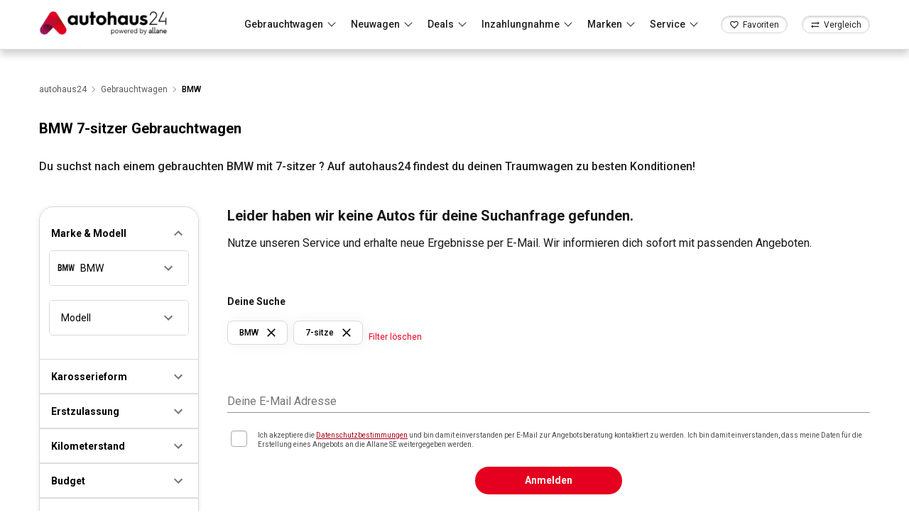

--- FILE ---
content_type: text/html; charset=utf-8
request_url: https://www.autohaus24.de/gebrauchtwagen/lst/bmw/si_7-sitzer
body_size: 41947
content:
<!DOCTYPE html><html lang="de"><head><meta charSet="utf-8"/><meta name="viewport" content="width=device-width, initial-scale=1"/><link rel="preconnect" href="https://delivery.consentmanager.net"/><link rel="preconnect" href="https://cdn.consentmanager.net"/><link rel="preload" as="image" imageSrcSet="https://d1kk9unqqocbkj.cloudfront.net/_next/image?url=/logo/logo_by_allane.webp&amp;w=256&amp;q=75 1x, https://d1kk9unqqocbkj.cloudfront.net/_next/image?url=/logo/logo_by_allane.webp&amp;w=384&amp;q=75 2x"/><title>BMW 7-sitzer Gebrauchtwagen zu Top Konditionen | autohaus24</title><meta name="description" content="TOP BMW 7-sitzer Gebrauchtwagen Angebote mit 40 Jahren Erfahrung. Auf autohaus24 die besten Angebote finden."/><link rel="canonical" href="https://www.autohaus24.de/gebrauchtwagen/lst/bmw/si_7-sitzer"/><meta name="robots" content="index, follow"/><meta name="next-head-count" content="9"/><script type="text/javascript" data-cmp-ab="1" src="https://cdn.consentmanager.net/delivery/autoblocking/2ecb88361119d.js" data-cmp-host="b.delivery.consentmanager.net" data-cmp-cdn="cdn.consentmanager.net" data-cmp-codesrc="1"></script><meta name="google-site-verification" content="svHyOgwdnthgTeFNm09xRj2-ruuk-dLrweqJOp6T9eY"/><link rel="preconnect" href="https://fonts.gstatic.com" crossorigin /><link rel="preload" href="/_next/static/css/15cfa4ba9264628e.css" as="style"/><link rel="stylesheet" href="/_next/static/css/15cfa4ba9264628e.css" data-n-g=""/><noscript data-n-css=""></noscript><script defer="" nomodule="" src="/_next/static/chunks/polyfills-c67a75d1b6f99dc8.js"></script><script src="/_next/static/chunks/webpack-24d2fbccd22dbb5b.js" defer=""></script><script src="/_next/static/chunks/framework-3c2b2ea11736477d.js" defer=""></script><script src="/_next/static/chunks/main-fdc93ded50e31d72.js" defer=""></script><script src="/_next/static/chunks/pages/_app-b3466951f2d3fff5.js" defer=""></script><script src="/_next/static/chunks/8202-3ffd16ea7ef80895.js" defer=""></script><script src="/_next/static/chunks/6246-22a8e7db299473b7.js" defer=""></script><script src="/_next/static/chunks/285-7395d133a74f0882.js" defer=""></script><script src="/_next/static/chunks/5198-85bd5e303e524c46.js" defer=""></script><script src="/_next/static/chunks/5148-47aeb0daa65f8c3c.js" defer=""></script><script src="/_next/static/chunks/7086-7e12c44dc635390e.js" defer=""></script><script src="/_next/static/chunks/1341-08f8512c1c2af114.js" defer=""></script><script src="/_next/static/chunks/5394-0dad86e9c1b72f90.js" defer=""></script><script src="/_next/static/chunks/6632-2738d681e4ccf8c6.js" defer=""></script><script src="/_next/static/chunks/1788-f96e6c12b16bd141.js" defer=""></script><script src="/_next/static/chunks/pages/gebrauchtwagen/lst/%5Bfilter%5D/%5Bbrand_filter%5D-9c636a586f1d2dd2.js" defer=""></script><script src="/_next/static/N8pT0uZoTUNz_Upp0KZOz/_buildManifest.js" defer=""></script><script src="/_next/static/N8pT0uZoTUNz_Upp0KZOz/_ssgManifest.js" defer=""></script><style id="jss-server-side">html {
  box-sizing: border-box;
  -webkit-font-smoothing: antialiased;
  -moz-osx-font-smoothing: grayscale;
}
*, *::before, *::after {
  box-sizing: inherit;
}
strong, b {
  font-weight: 700;
}
body {
  color: rgba(0, 0, 0, 0.87);
  margin: 0;
  font-size: 0.875rem;
  font-family: "Roboto",sans-serif;
  font-weight: 400;
  line-height: 1.43;
  background-color: #fff;
}
@media print {
  body {
    background-color: #fff;
  }
}
  body::backdrop {
    background-color: #fff;
  }
  .MuiSvgIcon-root {
    fill: currentColor;
    width: 1em;
    height: 1em;
    display: inline-block;
    font-size: 1.5rem;
    transition: fill 200ms cubic-bezier(0.4, 0, 0.2, 1) 0ms;
    flex-shrink: 0;
    user-select: none;
  }
  .MuiSvgIcon-colorPrimary {
    color: #E4001E;
  }
  .MuiSvgIcon-colorSecondary {
    color: #E4001E;
  }
  .MuiSvgIcon-colorAction {
    color: rgba(0, 0, 0, 0.54);
  }
  .MuiSvgIcon-colorError {
    color: #ff1744;
  }
  .MuiSvgIcon-colorDisabled {
    color: rgba(0, 0, 0, 0.26);
  }
  .MuiSvgIcon-fontSizeInherit {
    font-size: inherit;
  }
  .MuiSvgIcon-fontSizeSmall {
    font-size: 1.25rem;
  }
  .MuiSvgIcon-fontSizeLarge {
    font-size: 2.1875rem;
  }
  .MuiButtonBase-root {
    color: inherit;
    border: 0;
    cursor: pointer;
    margin: 0;
    display: inline-flex;
    outline: 0;
    padding: 0;
    position: relative;
    align-items: center;
    user-select: none;
    border-radius: 0;
    vertical-align: middle;
    -moz-appearance: none;
    justify-content: center;
    text-decoration: none;
    background-color: transparent;
    -webkit-appearance: none;
    -webkit-tap-highlight-color: transparent;
  }
  .MuiButtonBase-root::-moz-focus-inner {
    border-style: none;
  }
  .MuiButtonBase-root.Mui-disabled {
    cursor: default;
    pointer-events: none;
  }
@media print {
  .MuiButtonBase-root {
    color-adjust: exact;
  }
}
  .MuiIconButton-root {
    flex: 0 0 auto;
    color: rgba(0, 0, 0, 0.54);
    padding: 12px;
    overflow: visible;
    font-size: 1.5rem;
    text-align: center;
    transition: background-color 150ms cubic-bezier(0.4, 0, 0.2, 1) 0ms;
    border-radius: 50%;
  }
  .MuiIconButton-root:hover {
    background-color: rgba(0, 0, 0, 0.04);
  }
  .MuiIconButton-root.Mui-disabled {
    color: rgba(0, 0, 0, 0.26);
    background-color: transparent;
  }
@media (hover: none) {
  .MuiIconButton-root:hover {
    background-color: transparent;
  }
}
  .MuiIconButton-edgeStart {
    margin-left: -12px;
  }
  .MuiIconButton-sizeSmall.MuiIconButton-edgeStart {
    margin-left: -3px;
  }
  .MuiIconButton-edgeEnd {
    margin-right: -12px;
  }
  .MuiIconButton-sizeSmall.MuiIconButton-edgeEnd {
    margin-right: -3px;
  }
  .MuiIconButton-colorInherit {
    color: inherit;
  }
  .MuiIconButton-colorPrimary {
    color: #E4001E;
  }
  .MuiIconButton-colorPrimary:hover {
    background-color: rgba(228, 0, 30, 0.04);
  }
@media (hover: none) {
  .MuiIconButton-colorPrimary:hover {
    background-color: transparent;
  }
}
  .MuiIconButton-colorSecondary {
    color: #E4001E;
  }
  .MuiIconButton-colorSecondary:hover {
    background-color: rgba(228, 0, 30, 0.04);
  }
@media (hover: none) {
  .MuiIconButton-colorSecondary:hover {
    background-color: transparent;
  }
}
  .MuiIconButton-sizeSmall {
    padding: 3px;
    font-size: 1.125rem;
  }
  .MuiIconButton-label {
    width: 100%;
    display: flex;
    align-items: inherit;
    justify-content: inherit;
  }
  .MuiBadge-root {
    display: inline-flex;
    position: relative;
    flex-shrink: 0;
    vertical-align: middle;
  }
  .MuiBadge-badge {
    height: 20px;
    display: flex;
    padding: 0 6px;
    z-index: 1;
    position: absolute;
    flex-wrap: wrap;
    font-size: 0.75rem;
    min-width: 20px;
    box-sizing: border-box;
    transition: transform 225ms cubic-bezier(0.4, 0, 0.2, 1) 0ms;
    align-items: center;
    font-family: "Roboto",sans-serif;
    font-weight: 500;
    line-height: 1;
    align-content: center;
    border-radius: 10px;
    flex-direction: row;
    justify-content: center;
  }
  .MuiBadge-colorPrimary {
    color: #fff;
    background-color: #E4001E;
  }
  .MuiBadge-colorSecondary {
    color: #fff;
    background-color: #E4001E;
  }
  .MuiBadge-colorError {
    color: #fff;
    background-color: #ff1744;
  }
  .MuiBadge-dot {
    height: 8px;
    padding: 0;
    min-width: 8px;
    border-radius: 4px;
  }
  .MuiBadge-anchorOriginTopRightRectangle {
    top: 0;
    right: 0;
    transform: scale(1) translate(50%, -50%);
    transform-origin: 100% 0%;
  }
  .MuiBadge-anchorOriginTopRightRectangle.MuiBadge-invisible {
    transform: scale(0) translate(50%, -50%);
  }
  .MuiBadge-anchorOriginTopRightRectangular {
    top: 0;
    right: 0;
    transform: scale(1) translate(50%, -50%);
    transform-origin: 100% 0%;
  }
  .MuiBadge-anchorOriginTopRightRectangular.MuiBadge-invisible {
    transform: scale(0) translate(50%, -50%);
  }
  .MuiBadge-anchorOriginBottomRightRectangle {
    right: 0;
    bottom: 0;
    transform: scale(1) translate(50%, 50%);
    transform-origin: 100% 100%;
  }
  .MuiBadge-anchorOriginBottomRightRectangle.MuiBadge-invisible {
    transform: scale(0) translate(50%, 50%);
  }
  .MuiBadge-anchorOriginBottomRightRectangular {
    right: 0;
    bottom: 0;
    transform: scale(1) translate(50%, 50%);
    transform-origin: 100% 100%;
  }
  .MuiBadge-anchorOriginBottomRightRectangular.MuiBadge-invisible {
    transform: scale(0) translate(50%, 50%);
  }
  .MuiBadge-anchorOriginTopLeftRectangle {
    top: 0;
    left: 0;
    transform: scale(1) translate(-50%, -50%);
    transform-origin: 0% 0%;
  }
  .MuiBadge-anchorOriginTopLeftRectangle.MuiBadge-invisible {
    transform: scale(0) translate(-50%, -50%);
  }
  .MuiBadge-anchorOriginTopLeftRectangular {
    top: 0;
    left: 0;
    transform: scale(1) translate(-50%, -50%);
    transform-origin: 0% 0%;
  }
  .MuiBadge-anchorOriginTopLeftRectangular.MuiBadge-invisible {
    transform: scale(0) translate(-50%, -50%);
  }
  .MuiBadge-anchorOriginBottomLeftRectangle {
    left: 0;
    bottom: 0;
    transform: scale(1) translate(-50%, 50%);
    transform-origin: 0% 100%;
  }
  .MuiBadge-anchorOriginBottomLeftRectangle.MuiBadge-invisible {
    transform: scale(0) translate(-50%, 50%);
  }
  .MuiBadge-anchorOriginBottomLeftRectangular {
    left: 0;
    bottom: 0;
    transform: scale(1) translate(-50%, 50%);
    transform-origin: 0% 100%;
  }
  .MuiBadge-anchorOriginBottomLeftRectangular.MuiBadge-invisible {
    transform: scale(0) translate(-50%, 50%);
  }
  .MuiBadge-anchorOriginTopRightCircle {
    top: 14%;
    right: 14%;
    transform: scale(1) translate(50%, -50%);
    transform-origin: 100% 0%;
  }
  .MuiBadge-anchorOriginTopRightCircle.MuiBadge-invisible {
    transform: scale(0) translate(50%, -50%);
  }
  .MuiBadge-anchorOriginTopRightCircular {
    top: 14%;
    right: 14%;
    transform: scale(1) translate(50%, -50%);
    transform-origin: 100% 0%;
  }
  .MuiBadge-anchorOriginTopRightCircular.MuiBadge-invisible {
    transform: scale(0) translate(50%, -50%);
  }
  .MuiBadge-anchorOriginBottomRightCircle {
    right: 14%;
    bottom: 14%;
    transform: scale(1) translate(50%, 50%);
    transform-origin: 100% 100%;
  }
  .MuiBadge-anchorOriginBottomRightCircle.MuiBadge-invisible {
    transform: scale(0) translate(50%, 50%);
  }
  .MuiBadge-anchorOriginBottomRightCircular {
    right: 14%;
    bottom: 14%;
    transform: scale(1) translate(50%, 50%);
    transform-origin: 100% 100%;
  }
  .MuiBadge-anchorOriginBottomRightCircular.MuiBadge-invisible {
    transform: scale(0) translate(50%, 50%);
  }
  .MuiBadge-anchorOriginTopLeftCircle {
    top: 14%;
    left: 14%;
    transform: scale(1) translate(-50%, -50%);
    transform-origin: 0% 0%;
  }
  .MuiBadge-anchorOriginTopLeftCircle.MuiBadge-invisible {
    transform: scale(0) translate(-50%, -50%);
  }
  .MuiBadge-anchorOriginTopLeftCircular {
    top: 14%;
    left: 14%;
    transform: scale(1) translate(-50%, -50%);
    transform-origin: 0% 0%;
  }
  .MuiBadge-anchorOriginTopLeftCircular.MuiBadge-invisible {
    transform: scale(0) translate(-50%, -50%);
  }
  .MuiBadge-anchorOriginBottomLeftCircle {
    left: 14%;
    bottom: 14%;
    transform: scale(1) translate(-50%, 50%);
    transform-origin: 0% 100%;
  }
  .MuiBadge-anchorOriginBottomLeftCircle.MuiBadge-invisible {
    transform: scale(0) translate(-50%, 50%);
  }
  .MuiBadge-anchorOriginBottomLeftCircular {
    left: 14%;
    bottom: 14%;
    transform: scale(1) translate(-50%, 50%);
    transform-origin: 0% 100%;
  }
  .MuiBadge-anchorOriginBottomLeftCircular.MuiBadge-invisible {
    transform: scale(0) translate(-50%, 50%);
  }
  .MuiBadge-invisible {
    transition: transform 195ms cubic-bezier(0.4, 0, 0.2, 1) 0ms;
  }
  .MuiDrawer-docked {
    flex: 0 0 auto;
  }
  .MuiDrawer-paper {
    top: 0;
    flex: 1 0 auto;
    height: 100%;
    display: flex;
    outline: 0;
    z-index: 1200;
    position: fixed;
    overflow-y: auto;
    flex-direction: column;
    -webkit-overflow-scrolling: touch;
  }
  .MuiDrawer-paperAnchorLeft {
    left: 0;
    right: auto;
  }
  .MuiDrawer-paperAnchorRight {
    left: auto;
    right: 0;
  }
  .MuiDrawer-paperAnchorTop {
    top: 0;
    left: 0;
    right: 0;
    bottom: auto;
    height: auto;
    max-height: 100%;
  }
  .MuiDrawer-paperAnchorBottom {
    top: auto;
    left: 0;
    right: 0;
    bottom: 0;
    height: auto;
    max-height: 100%;
  }
  .MuiDrawer-paperAnchorDockedLeft {
    border-right: 1px solid rgba(0, 0, 0, 0.12);
  }
  .MuiDrawer-paperAnchorDockedTop {
    border-bottom: 1px solid rgba(0, 0, 0, 0.12);
  }
  .MuiDrawer-paperAnchorDockedRight {
    border-left: 1px solid rgba(0, 0, 0, 0.12);
  }
  .MuiDrawer-paperAnchorDockedBottom {
    border-top: 1px solid rgba(0, 0, 0, 0.12);
  }
  .MuiSnackbar-root {
    left: 8px;
    right: 8px;
    display: flex;
    z-index: 1400;
    position: fixed;
    align-items: center;
    justify-content: center;
  }
  .MuiSnackbar-anchorOriginTopCenter {
    top: 8px;
  }
@media (min-width:600px) {
  .MuiSnackbar-anchorOriginTopCenter {
    top: 24px;
    left: 50%;
    right: auto;
    transform: translateX(-50%);
  }
}
  .MuiSnackbar-anchorOriginBottomCenter {
    bottom: 8px;
  }
@media (min-width:600px) {
  .MuiSnackbar-anchorOriginBottomCenter {
    left: 50%;
    right: auto;
    bottom: 24px;
    transform: translateX(-50%);
  }
}
  .MuiSnackbar-anchorOriginTopRight {
    top: 8px;
    justify-content: flex-end;
  }
@media (min-width:600px) {
  .MuiSnackbar-anchorOriginTopRight {
    top: 24px;
    left: auto;
    right: 24px;
  }
}
  .MuiSnackbar-anchorOriginBottomRight {
    bottom: 8px;
    justify-content: flex-end;
  }
@media (min-width:600px) {
  .MuiSnackbar-anchorOriginBottomRight {
    left: auto;
    right: 24px;
    bottom: 24px;
  }
}
  .MuiSnackbar-anchorOriginTopLeft {
    top: 8px;
    justify-content: flex-start;
  }
@media (min-width:600px) {
  .MuiSnackbar-anchorOriginTopLeft {
    top: 24px;
    left: 24px;
    right: auto;
  }
}
  .MuiSnackbar-anchorOriginBottomLeft {
    bottom: 8px;
    justify-content: flex-start;
  }
@media (min-width:600px) {
  .MuiSnackbar-anchorOriginBottomLeft {
    left: 24px;
    right: auto;
    bottom: 24px;
  }
}</style><style data-styled="" data-styled-version="5.3.5">.eFWkQy{position:relative;margin-left:20px;-webkit-align-self:stretch;-ms-flex-item-align:stretch;align-self:stretch;display:-webkit-box;display:-webkit-flex;display:-ms-flexbox;display:flex;-webkit-align-items:center;-webkit-box-align:center;-ms-flex-align:center;align-items:center;}/*!sc*/
@media (max-width:1200px){.eFWkQy{margin-right:auto;}}/*!sc*/
@media (max-width:575px){.eFWkQy{margin-left:16px;}}/*!sc*/
.eFWkQy:before{content:'';position:absolute;border-radius:25%;height:3px;bottom:0;width:100%;-webkit-transform-origin:0 50%;-ms-transform-origin:0 50%;transform-origin:0 50%;-webkit-transform:scaleX(0);-ms-transform:scaleX(0);transform:scaleX(0);-webkit-transition:-webkit-transform 0.35s;-webkit-transition:transform 0.35s;transition:transform 0.35s;background-color:#E00424;}/*!sc*/
.eFWkQy:hover:before,.eFWkQy:active:before,.eFWkQy:focus:before{-webkit-transform:scaleX(1);-ms-transform:scaleX(1);transform:scaleX(1);}/*!sc*/
.eFWkQy .fav-link{height:25px;border:1px solid #DCD8D8;border-radius:25px;background-color:#FFFFFF;font-size:14px;box-shadow:inset 0 1px 3px 0 rgba(0,0,0,0.22);display:-webkit-box;display:-webkit-flex;display:-ms-flexbox;display:flex;-webkit-box-pack:space-around;-webkit-justify-content:space-around;-ms-flex-pack:space-around;justify-content:space-around;-webkit-align-items:center;-webkit-box-align:center;-ms-flex-align:center;align-items:center;cursor:pointer;padding:4px 11px 3px;}/*!sc*/
@media (max-width:768px){.eFWkQy .fav-link{padding:4px 5px 3px;}}/*!sc*/
.eFWkQy .fav-link span{margin-left:5px;font-size:12px;}/*!sc*/
@media (max-width:768px){.eFWkQy .fav-link span{display:none;}}/*!sc*/
@media (max-width:1200px){.eFWkQy .fav-link{margin-left:0;}}/*!sc*/
data-styled.g4[id="sc-e23fc85f-0"]{content:"eFWkQy,"}/*!sc*/
.fLikEH{position:relative;margin-left:20px;-webkit-align-self:stretch;-ms-flex-item-align:stretch;align-self:stretch;display:-webkit-box;display:-webkit-flex;display:-ms-flexbox;display:flex;-webkit-align-items:center;-webkit-box-align:center;-ms-flex-align:center;align-items:center;}/*!sc*/
@media (max-width:575px){.fLikEH{margin-left:0;}}/*!sc*/
.fLikEH:before{content:'';position:absolute;border-radius:25%;height:3px;bottom:0;width:100%;-webkit-transform-origin:0 50%;-ms-transform-origin:0 50%;transform-origin:0 50%;-webkit-transform:scaleX(0);-ms-transform:scaleX(0);transform:scaleX(0);-webkit-transition:-webkit-transform 0.35s;-webkit-transition:transform 0.35s;transition:transform 0.35s;background-color:#E00424;}/*!sc*/
.fLikEH:hover:before,.fLikEH:active:before,.fLikEH:focus:before{-webkit-transform:scaleX(1);-ms-transform:scaleX(1);transform:scaleX(1);}/*!sc*/
.fLikEH .MuiBadge-colorError{background-color:rgb(87,195,153);}/*!sc*/
.fLikEH .fav-link{height:25px;border:1px solid #DCD8D8;border-radius:25px;background-color:#FFFFFF;font-size:14px;box-shadow:inset 0 1px 3px 0 rgba(0,0,0,0.22);display:-webkit-box;display:-webkit-flex;display:-ms-flexbox;display:flex;-webkit-box-pack:space-around;-webkit-justify-content:space-around;-ms-flex-pack:space-around;justify-content:space-around;-webkit-align-items:center;-webkit-box-align:center;-ms-flex-align:center;align-items:center;cursor:pointer;padding:4px 11px 3px;}/*!sc*/
@media (max-width:768px){.fLikEH .fav-link{padding:4px 5px 3px;}}/*!sc*/
.fLikEH .fav-link span{margin-left:5px;font-size:12px;}/*!sc*/
@media (max-width:768px){.fLikEH .fav-link span{display:none;}}/*!sc*/
@media (max-width:1200px){.fLikEH .fav-link{margin-left:0;}}/*!sc*/
data-styled.g5[id="sc-c678e9b7-0"]{content:"fLikEH,"}/*!sc*/
.TojsN{position:relative;z-index:1300;background-color:#fff;box-shadow:0 7px 10px 0 rgba(0,0,0,0.18);width:100%;top:0;left:0;}/*!sc*/
.TojsN .header-wrapper{border-bottom:1px solid #DCD8D8;position:relative;height:70px;display:-webkit-box;display:-webkit-flex;display:-ms-flexbox;display:flex;-webkit-box-pack:center;-webkit-justify-content:center;-ms-flex-pack:center;justify-content:center;-webkit-align-items:center;-webkit-box-align:center;-ms-flex-align:center;align-items:center;}/*!sc*/
.TojsN .header-inner{display:-webkit-box;display:-webkit-flex;display:-ms-flexbox;display:flex;-webkit-box-pack:justify;-webkit-justify-content:space-between;-ms-flex-pack:justify;justify-content:space-between;-webkit-align-items:center;-webkit-box-align:center;-ms-flex-align:center;align-items:center;}/*!sc*/
@media (max-width:1200px){.TojsN .header-inner{-webkit-flex-direction:row-reverse;-ms-flex-direction:row-reverse;flex-direction:row-reverse;}}/*!sc*/
.TojsN .collapse-child-wrapper{overflow:hidden;-webkit-transition:height 0.3s;transition:height 0.3s;}/*!sc*/
.TojsN .nav-buttons{display:-webkit-box;display:-webkit-flex;display:-ms-flexbox;display:flex;-webkit-align-items:center;-webkit-box-align:center;-ms-flex-align:center;align-items:center;padding-left:15px;margin-left:auto;-webkit-flex:1;-ms-flex:1;flex:1;-webkit-box-pack:end;-webkit-justify-content:flex-end;-ms-flex-pack:end;justify-content:flex-end;}/*!sc*/
@media (max-width:1200px){.TojsN .nav-buttons{display:none!important;}}/*!sc*/
.TojsN .nav-buttons span{margin-right:9px;margin-left:9px;font-size:14px;cursor:pointer;font-size:14px;font-weight:500;-webkit-letter-spacing:0;-moz-letter-spacing:0;-ms-letter-spacing:0;letter-spacing:0;line-height:19px;}/*!sc*/
.TojsN .nav-buttons span a{height:100%;display:-webkit-box;display:-webkit-flex;display:-ms-flexbox;display:flex;-webkit-align-items:center;-webkit-box-align:center;-ms-flex-align:center;align-items:center;}/*!sc*/
.TojsN .nav-buttons span a:before{content:'';position:absolute;border-radius:25%;height:3px;bottom:0;width:100%;-webkit-transform-origin:0 50%;-ms-transform-origin:0 50%;transform-origin:0 50%;-webkit-transform:scaleX(0);-ms-transform:scaleX(0);transform:scaleX(0);-webkit-transition:-webkit-transform 0.35s;-webkit-transition:transform 0.35s;transition:transform 0.35s;background-color:#E00424;}/*!sc*/
.TojsN .nav-buttons span a:hover:before,.TojsN .nav-buttons span a:active:before,.TojsN .nav-buttons span a:focus:before{-webkit-transform:scaleX(1);-ms-transform:scaleX(1);transform:scaleX(1);}/*!sc*/
.TojsN .nav-buttons .collapse-toggle-button{position:relative;display:-webkit-box;display:-webkit-flex;display:-ms-flexbox;display:flex;-webkit-align-items:center;-webkit-box-align:center;-ms-flex-align:center;align-items:center;height:70px;}/*!sc*/
.TojsN .nav-buttons .collapse-toggle-button a{-webkit-text-decoration:none;text-decoration:none;color:inherit;}/*!sc*/
.TojsN .nav-buttons .collapse-toggle-button:before{content:'';position:absolute;border-radius:25%;height:3px;bottom:0;width:100%;-webkit-transform-origin:0 50%;-ms-transform-origin:0 50%;transform-origin:0 50%;-webkit-transform:scaleX(0);-ms-transform:scaleX(0);transform:scaleX(0);-webkit-transition:-webkit-transform 0.35s;-webkit-transition:transform 0.35s;transition:transform 0.35s;background-color:#E00424;}/*!sc*/
.TojsN .nav-buttons .collapse-toggle-button:after{content:'';position:relative;top:-3px;width:8px;height:8px;margin-left:8px;margin-right:5px;border-right:1px solid #333333;border-bottom:1px solid #333333;-webkit-transform:rotate(45deg);-ms-transform:rotate(45deg);transform:rotate(45deg);-webkit-transition:-webkit-transform .2s;-webkit-transition:transform .2s;transition:transform .2s;}/*!sc*/
.TojsN .nav-buttons .collapse-toggle-button.active:before{-webkit-transform:scaleX(1);-ms-transform:scaleX(1);transform:scaleX(1);}/*!sc*/
.TojsN .nav-buttons .collapse-toggle-button.active:after{-webkit-transform:rotate(-135deg);-ms-transform:rotate(-135deg);transform:rotate(-135deg);top:1px;}/*!sc*/
.TojsN .logo-link{width:185px;}/*!sc*/
.TojsN .logo-link img{max-width:100%;}/*!sc*/
@media (max-width:1200px){.TojsN .logo-link{position:absolute;left:50%;-webkit-transform:translateX(-50%);-ms-transform:translateX(-50%);transform:translateX(-50%);width:170px;}}/*!sc*/
@media (max-width:576px){.TojsN .logo-link{width:125px;}}/*!sc*/
.TojsN .collapse-container{box-shadow:0 7px 10px 0 rgba(0,0,0,0.18);position:absolute;left:0;top:100%;width:100%;z-index:2;background:#fff;}/*!sc*/
data-styled.g6[id="sc-63c13b0c-0"]{content:"TojsN,"}/*!sc*/
.flCXYD{display:-webkit-box;display:-webkit-flex;display:-ms-flexbox;display:flex;-webkit-flex-direction:column;-ms-flex-direction:column;flex-direction:column;-webkit-box-pack:justify;-webkit-justify-content:space-between;-ms-flex-pack:justify;justify-content:space-between;height:100%;}/*!sc*/
.flCXYD .links-inner{padding-bottom:16px;display:-webkit-box;display:-webkit-flex;display:-ms-flexbox;display:flex;-webkit-flex-wrap:wrap;-ms-flex-wrap:wrap;flex-wrap:wrap;-webkit-box-pack:start;-webkit-justify-content:start;-ms-flex-pack:start;justify-content:start;-webkit-column-gap:40px;column-gap:40px;}/*!sc*/
.flCXYD .links-inner a{padding-top:20px;cursor:pointer;-webkit-flex-direction:column;-ms-flex-direction:column;flex-direction:column;-webkit-flex-wrap:wrap;-ms-flex-wrap:wrap;flex-wrap:wrap;display:-webkit-box;display:-webkit-flex;display:-ms-flexbox;display:flex;color:#000000;font-size:14px;font-weight:500;-webkit-letter-spacing:0;-moz-letter-spacing:0;-ms-letter-spacing:0;letter-spacing:0;line-height:28px;-webkit-text-decoration:none;text-decoration:none;-webkit-transition:opacity .35s;transition:opacity .35s;position:relative;}/*!sc*/
.flCXYD .links-inner a span.link-title{position:relative;display:inline-block;white-space:nowrap;margin-right:auto;}/*!sc*/
.flCXYD .links-inner a span.link-desc{display:block;color:#595959;font-size:12px;font-weight:500;-webkit-letter-spacing:0;-moz-letter-spacing:0;-ms-letter-spacing:0;letter-spacing:0;white-space:pre-wrap;line-height:16px;}/*!sc*/
.flCXYD .links-inner a:not(.with-icon) .link-title:before{content:'';position:absolute;border-radius:25%;height:2px;bottom:2px;width:100%;-webkit-transform-origin:0 50%;-ms-transform-origin:0 50%;transform-origin:0 50%;-webkit-transform:scaleX(0);-ms-transform:scaleX(0);transform:scaleX(0);-webkit-transition:-webkit-transform 0.35s;-webkit-transition:transform 0.35s;transition:transform 0.35s;background-color:#E00424;}/*!sc*/
.flCXYD .links-inner a:hover .link-title:before,.flCXYD .links-inner a:active .link-title:before,.flCXYD .links-inner a:focus .link-title:before{-webkit-transform:scaleX(1);-ms-transform:scaleX(1);transform:scaleX(1);}/*!sc*/
.flCXYD .links-inner a:hover.with-icon,.flCXYD .links-inner a:active.with-icon,.flCXYD .links-inner a:focus.with-icon{opacity:.65;}/*!sc*/
.flCXYD .links-inner .with-icon{display:-webkit-box;display:-webkit-flex;display:-ms-flexbox;display:flex;-webkit-align-items:center;-webkit-box-align:center;-ms-flex-align:center;align-items:center;-webkit-box-pack:center;-webkit-justify-content:center;-ms-flex-pack:center;justify-content:center;-webkit-flex-direction:column;-ms-flex-direction:column;flex-direction:column;margin-right:0;width:126px;}/*!sc*/
.flCXYD .links-inner .with-icon img{max-width:70%;height:46px;margin-bottom:7px;}/*!sc*/
.flCXYD .links-icons{background-color:#F2F2F2;}/*!sc*/
.flCXYD .links-icons .links-icons-list{height:30px;display:-webkit-box;display:-webkit-flex;display:-ms-flexbox;display:flex;-webkit-align-items:center;-webkit-box-align:center;-ms-flex-align:center;align-items:center;color:#191919;font-size:12px;list-style:none;padding-left:0;margin-bottom:0;}/*!sc*/
.flCXYD .links-icons .links-icons-list li{display:block;margin-right:40px;}/*!sc*/
.flCXYD .links-icons .links-icons-list li .list-icon{color:#333;}/*!sc*/
data-styled.g8[id="sc-63c13b0c-2"]{content:"flCXYD,"}/*!sc*/
.gMyjli{outline:none!important;display:none!important;}/*!sc*/
@media (max-width:1200px){.gMyjli{display:initial!important;}}/*!sc*/
.gMyjli.active .open-lines{width:20px;height:20px;position:relative;}/*!sc*/
.gMyjli.active .open-lines span{position:absolute;top:50%;}/*!sc*/
.gMyjli.active .open-lines span:nth-child(1){display:none;}/*!sc*/
.gMyjli.active .open-lines span:nth-child(2){width:100%;-webkit-transform:rotate(45deg);-ms-transform:rotate(45deg);transform:rotate(45deg);}/*!sc*/
.gMyjli.active .open-lines span:nth-child(3){width:100%;-webkit-transform:rotate(-45deg);-ms-transform:rotate(-45deg);transform:rotate(-45deg);}/*!sc*/
.gMyjli .open-lines{display:-webkit-box;display:-webkit-flex;display:-ms-flexbox;display:flex;-webkit-flex-direction:column;-ms-flex-direction:column;flex-direction:column;-webkit-box-pack:justify;-webkit-justify-content:space-between;-ms-flex-pack:justify;justify-content:space-between;height:14px;width:26px;}/*!sc*/
.gMyjli .open-lines span{display:block;height:1px;background-color:#000000;}/*!sc*/
.gMyjli .open-lines span:nth-child(2){width:15px;}/*!sc*/
.gMyjli .open-lines span:nth-child(3){width:21px;}/*!sc*/
data-styled.g9[id="sc-63c13b0c-3"]{content:"gMyjli,"}/*!sc*/
.fEsaGk{box-sizing:border-box;z-index:10!important;position:fixed;inset:0px;top:70px;display:none;z-index:10!important;}/*!sc*/
.fEsaGk.active{display:block;}/*!sc*/
.fEsaGk .background-drop{top:0;left:0;right:0;bottom:0;display:-webkit-box;display:-webkit-flex;display:-ms-flexbox;display:flex;z-index:-1;position:absolute;-webkit-align-items:center;-webkit-box-align:center;-ms-flex-align:center;align-items:center;-webkit-box-pack:center;-webkit-justify-content:center;-ms-flex-pack:center;justify-content:center;background-color:rgba(0,0,0,0.5);-webkit-tap-highlight-color:transparent;}/*!sc*/
.fEsaGk .background-paper{top:0;-webkit-flex:1 0 auto;-ms-flex:1 0 auto;flex:1 0 auto;height:100%;display:-webkit-box;display:-webkit-flex;display:-ms-flexbox;display:flex;outline:0;z-index:1200;position:absolute;overflow-y:auto;-webkit-flex-direction:column;-ms-flex-direction:column;flex-direction:column;left:0;right:auto;color:rgba(0,0,0,0.87);-webkit-transition:box-shadow 300ms cubic-bezier(0.4,0,0.2,1) 0ms;transition:box-shadow 300ms cubic-bezier(0.4,0,0.2,1) 0ms;background-color:#fff;}/*!sc*/
.fEsaGk .header-stub{min-height:70px;margin-bottom:30px;}/*!sc*/
.fEsaGk .offset-helper{padding-top:30px;height:100%;padding-left:calc((100vw - 960px) / 2);}/*!sc*/
@media (max-width:991px){.fEsaGk .offset-helper{padding-left:calc((100vw - 720px) / 2);}}/*!sc*/
@media (max-width:767px){.fEsaGk .offset-helper{padding-left:calc((100vw - 540px) / 2);}}/*!sc*/
@media (max-width:575px){.fEsaGk .offset-helper{padding-left:0;}}/*!sc*/
.fEsaGk .menu-content{margin-left:15px;margin-right:55px;width:450px;height:100%;display:-webkit-box;display:-webkit-flex;display:-ms-flexbox;display:flex;-webkit-flex-direction:column;-ms-flex-direction:column;flex-direction:column;position:relative;}/*!sc*/
.fEsaGk .menu-content .tab-name{width:100%;display:block;}/*!sc*/
.fEsaGk .menu-content-item .sub-menu{display:none;background-color:#fff;}/*!sc*/
.fEsaGk .menu-content-item.active{position:absolute;left:0;top:0;z-index:1;padding-top:0!important;padding-left:0!important;border-bottom:none;}/*!sc*/
.fEsaGk .menu-content-item.active .tab-name,.fEsaGk .menu-content-item.active:before,.fEsaGk .menu-content-item.active:after{display:none;}/*!sc*/
.fEsaGk .menu-content-item.active .sub-menu{display:block;}/*!sc*/
@media (max-width:575px){.fEsaGk .menu-content{min-width:320px;margin-right:0;margin-left:0;width:100vw;max-width:100%;}}/*!sc*/
.fEsaGk .sub-menu-container{display:-webkit-box;display:-webkit-flex;display:-ms-flexbox;display:flex;-webkit-flex-direction:column;-ms-flex-direction:column;flex-direction:column;}/*!sc*/
.fEsaGk .btn-back{color:#000000;font-size:16px;font-weight:bold;line-height:28px;display:inline-block;position:relative;padding-left:25px;cursor:pointer;margin-bottom:30px;}/*!sc*/
.fEsaGk .btn-back:before{content:'';position:absolute;width:10px;height:10px;left:0;top:50%;border-right:1px solid;border-top:1px solid;-webkit-transform:translateY(-50%) rotate(-135deg);-ms-transform:translateY(-50%) rotate(-135deg);transform:translateY(-50%) rotate(-135deg);}/*!sc*/
.fEsaGk .info-links-container{margin-top:auto;padding-top:24px;}/*!sc*/
.fEsaGk .info-icons-list{width:auto;display:-webkit-box;display:-webkit-flex;display:-ms-flexbox;display:flex;-webkit-flex-direction:column;-ms-flex-direction:column;flex-direction:column;-webkit-align-items:flex-start;-webkit-box-align:flex-start;-ms-flex-align:flex-start;align-items:flex-start;color:#fff;font-size:12px;list-style:none;border-radius:12px;margin:30px 15px;background:linear-gradient(90deg,#A41A23 0%,#D70723 46.73%,#AB135B 100%);padding:30px;}/*!sc*/
.fEsaGk .info-icons-list li{display:-webkit-box;display:-webkit-flex;display:-ms-flexbox;display:flex;-webkit-align-items:center;-webkit-box-align:center;-ms-flex-align:center;align-items:center;}/*!sc*/
.fEsaGk .info-icons-list li:not(:last-child){margin-bottom:20px;}/*!sc*/
.fEsaGk .info-icons-list li .list-icon{color:#333;margin-right:15px;display:-webkit-box;display:-webkit-flex;display:-ms-flexbox;display:flex;}/*!sc*/
.fEsaGk .info-icons-list li .list-icon img{max-width:20px;width:100%;margin-right:15px;-webkit-filter:brightness(0) invert(1);filter:brightness(0) invert(1);}/*!sc*/
@media (max-width:576px){.fEsaGk .info-icons-list{padding-left:15px;}.fEsaGk .info-icons-list li:not(:last-child){margin-bottom:15px;}}/*!sc*/
.fEsaGk .links-list{padding-left:0;margin-left:0;list-style:none;display:-webkit-box;display:-webkit-flex;display:-ms-flexbox;display:flex;-webkit-flex-wrap:wrap;-ms-flex-wrap:wrap;flex-wrap:wrap;-webkit-box-pack:justify;-webkit-justify-content:space-between;-ms-flex-pack:justify;justify-content:space-between;font-size:12px;font-weight:500;-webkit-letter-spacing:0;-moz-letter-spacing:0;-ms-letter-spacing:0;letter-spacing:0;line-height:28px;}/*!sc*/
.fEsaGk .links-list:after{content:'';display:block;width:1px;height:1px;-webkit-flex-basis:96px;-ms-flex-preferred-size:96px;flex-basis:96px;}/*!sc*/
.fEsaGk .links-list > li{position:relative;padding-bottom:5px;border-bottom:1px solid #DCD8D8;cursor:pointer;width:100%;}/*!sc*/
.fEsaGk .links-list > li:not(:first-of-type){padding-top:22px;}/*!sc*/
.fEsaGk .links-list > li a{color:#000000;display:block;}/*!sc*/
.fEsaGk .links-list > li a:hover{-webkit-text-decoration:none;text-decoration:none;}/*!sc*/
.fEsaGk .links-list > li.with-icon{width:auto;border-bottom:none;padding-top:0;margin-bottom:22px;}/*!sc*/
.fEsaGk .links-list > li.with-icon a{display:-webkit-box;display:-webkit-flex;display:-ms-flexbox;display:flex;-webkit-flex-direction:column;-ms-flex-direction:column;flex-direction:column;-webkit-box-pack:end;-webkit-justify-content:flex-end;-ms-flex-pack:end;justify-content:flex-end;-webkit-align-items:center;-webkit-box-align:center;-ms-flex-align:center;align-items:center;height:90px;width:96px;border:1px solid #DCD8D8;border-radius:10px;color:#191919;font-size:14px;-webkit-letter-spacing:0;-moz-letter-spacing:0;-ms-letter-spacing:0;letter-spacing:0;line-height:19px;padding-bottom:15px;}/*!sc*/
.fEsaGk .links-list > li.with-icon a .link-text{width:100%;display:block;text-align:center;}/*!sc*/
.fEsaGk .links-list > li.with-icon a img{max-width:50%;height:35px;margin-bottom:6px;}/*!sc*/
.fEsaGk .links-list > li.with-icon a:active,.fEsaGk .links-list > li.with-icon a:focus{border-color:#E00424;}/*!sc*/
.fEsaGk .links-list > li.with-icon:before{content:'';}/*!sc*/
.fEsaGk .links-list > li.with-arrow:before{content:'';position:absolute;width:10px;height:10px;right:12px;bottom:12px;border-right:1px solid;border-top:1px solid;-webkit-transform:rotate(45deg);-ms-transform:rotate(45deg);transform:rotate(45deg);}/*!sc*/
@media (max-width:576px){.fEsaGk .links-list > li{padding-left:18px;}.fEsaGk .links-list > li.with-arrow:before{right:20px;}}/*!sc*/
@media (max-width:576px){.fEsaGk .sub-menu-container{padding-left:16px;padding-right:16px;}.fEsaGk .sub-menu-container .links-list > li{padding-left:0;}}/*!sc*/
data-styled.g10[id="sc-df433f4-0"]{content:"fEsaGk,"}/*!sc*/
.bvijmh{padding-right:15px;width:100%;padding-left:15px;margin-right:auto;margin-left:auto;}/*!sc*/
@media (min-width:576px){.bvijmh{max-width:516px;}}/*!sc*/
@media (min-width:768px){.bvijmh{max-width:730px;}}/*!sc*/
@media (min-width:1200px){.bvijmh{max-width:990px;}}/*!sc*/
@media (min-width:1024px){.bvijmh{max-width:990px;}}/*!sc*/
@media (min-width:1280px){.bvijmh{max-width:1200px;}}/*!sc*/
@media (min-width:1376px){.bvijmh{max-width:1340px;}}/*!sc*/
data-styled.g11[id="sc-44dd446-0"]{content:"bvijmh,"}/*!sc*/
.kJpUfu .contact-form-button{border-radius:50%;width:78px;height:78px;background-color:#A80416;display:-webkit-box;display:-webkit-flex;display:-ms-flexbox;display:flex;-webkit-align-items:center;-webkit-box-align:center;-ms-flex-align:center;align-items:center;-webkit-box-pack:center;-webkit-justify-content:center;-ms-flex-pack:center;justify-content:center;box-shadow:0 2px 4px 0 rgba(0,0,0,0.31);position:fixed;right:150px;bottom:50px;cursor:pointer;z-index:1000;}/*!sc*/
.kJpUfu .contact-form-button.disabled{background-color:#f0eee8;pointer-events:none;}/*!sc*/
.kJpUfu .contact-form-button img{width:38px;height:38px;}/*!sc*/
@media (max-width:1024px){.kJpUfu .contact-form-button{right:10px;bottom:100px;width:58px;height:58px;}}/*!sc*/
.kJpUfu .wrap{width:350px;height:660px;padding:18px;background:#fff;position:fixed;z-index:10000;bottom:40px;right:-370px;border-radius:20px;opacity:0;box-shadow:0 0 20px 0 rgba(0,0,0,0.1);-webkit-transition:.5s all;transition:.5s all;}/*!sc*/
.kJpUfu .wrap.visible{right:10px;opacity:1;}/*!sc*/
@media (max-width:767px){.kJpUfu .wrap.visible{right:auto;}}/*!sc*/
@media (max-width:576px){.kJpUfu .wrap.visible{right:auto;height:100%;border-radius:0;width:100%;}}/*!sc*/
@media (max-width:767px){.kJpUfu .wrap{position:relative;bottom:auto;right:auto;width:310px;height:550px;}}/*!sc*/
.kJpUfu .form-header{display:-webkit-box;display:-webkit-flex;display:-ms-flexbox;display:flex;-webkit-box-pack:justify;-webkit-justify-content:space-between;-ms-flex-pack:justify;justify-content:space-between;-webkit-align-items:center;-webkit-box-align:center;-ms-flex-align:center;align-items:center;margin-bottom:30px;}/*!sc*/
@media (max-width:767px){.kJpUfu .form-header{margin-bottom:13px;}}/*!sc*/
.kJpUfu .form-title{color:#333333;font-family:Roboto;font-size:24px;-webkit-letter-spacing:0;-moz-letter-spacing:0;-ms-letter-spacing:0;letter-spacing:0;line-height:32px;}/*!sc*/
@media (max-width:767px){.kJpUfu .form-title{font-size:22px;}}/*!sc*/
.kJpUfu .form-link{cursor:pointer;display:-webkit-box;display:-webkit-flex;display:-ms-flexbox;display:flex;-webkit-align-items:center;-webkit-box-align:center;-ms-flex-align:center;align-items:center;}/*!sc*/
.kJpUfu .form-link span{color:#333333;font-family:Roboto;font-size:16px;-webkit-letter-spacing:0;-moz-letter-spacing:0;-ms-letter-spacing:0;letter-spacing:0;line-height:17px;padding-left:15px;}/*!sc*/
.kJpUfu .form-links-wrap .form-link{padding:20px 0;}/*!sc*/
.kJpUfu .form-links-wrap .form-link a{color:#333333;-webkit-text-decoration:none;text-decoration:none;}/*!sc*/
.kJpUfu .form-links-wrap .form-link a:hover,.kJpUfu .form-links-wrap .form-link a:active{color:#E4001E;}/*!sc*/
.kJpUfu .sub-title{color:#333333;font-family:Roboto;font-size:16px;-webkit-letter-spacing:0;-moz-letter-spacing:0;-ms-letter-spacing:0;letter-spacing:0;line-height:20px;text-align:center;}/*!sc*/
.kJpUfu .phone-large{color:#333333;font-family:Roboto;font-size:34px;-webkit-letter-spacing:0;-moz-letter-spacing:0;-ms-letter-spacing:0;letter-spacing:0;line-height:40px;text-align:center;}/*!sc*/
@media (max-width:767px){.kJpUfu .phone-large{font-size:28px;}}/*!sc*/
.kJpUfu hr{margin:20px 0;}/*!sc*/
.kJpUfu hr + .form-title{margin-top:100px;}/*!sc*/
@media (max-width:767px){.kJpUfu hr + .form-title{margin-top:0;}}/*!sc*/
.kJpUfu .phone-small{color:#333333;font-family:Roboto;font-size:12px;-webkit-letter-spacing:0;-moz-letter-spacing:0;-ms-letter-spacing:0;letter-spacing:0;line-height:20px;text-align:center;}/*!sc*/
.kJpUfu .phone-screen{display:-webkit-box;display:-webkit-flex;display:-ms-flexbox;display:flex;-webkit-flex-direction:column;-ms-flex-direction:column;flex-direction:column;-webkit-box-pack:justify;-webkit-justify-content:space-between;-ms-flex-pack:justify;justify-content:space-between;height:100%;padding-bottom:30px;}/*!sc*/
.kJpUfu .success-wrap{display:-webkit-box;display:-webkit-flex;display:-ms-flexbox;display:flex;height:80%;-webkit-flex-direction:column;-ms-flex-direction:column;flex-direction:column;-webkit-box-pack:center;-webkit-justify-content:center;-ms-flex-pack:center;justify-content:center;-webkit-align-items:center;-webkit-box-align:center;-ms-flex-align:center;align-items:center;}/*!sc*/
.kJpUfu .success-wrap .success-title,.kJpUfu .success-wrap .success-subtitle{color:#333333;font-family:Roboto;font-size:16px;-webkit-letter-spacing:0;-moz-letter-spacing:0;-ms-letter-spacing:0;letter-spacing:0;line-height:20px;text-align:center;}/*!sc*/
.kJpUfu .success-wrap .success-title{font-weight:700;margin-bottom:15px;}/*!sc*/
.kJpUfu .contact-form fieldset{margin-bottom:20px;}/*!sc*/
.kJpUfu .contact-form fieldset textarea::-webkit-scrollbar{width:5px;border-radius:30px;padding:10px;right:10px;}/*!sc*/
.kJpUfu .contact-form fieldset textarea::-webkit-scrollbar-track{opacity:0;margin:10px;padding-right:10px;position:relative;width:5px;}/*!sc*/
.kJpUfu .contact-form fieldset textarea::-webkit-scrollbar-thumb{background-color:darkgrey;outline:1px solid slategrey;border-radius:30px;width:6px;}/*!sc*/
@media (max-width:767px){.kJpUfu .contact-form fieldset{margin-bottom:5px;}.kJpUfu .contact-form fieldset textarea{min-height:90px!important;height:90px!important;margin-top:10px;}}/*!sc*/
.kJpUfu .contact-form .helper{color:#595959;font-family:Roboto;font-size:14px;-webkit-letter-spacing:0;-moz-letter-spacing:0;-ms-letter-spacing:0;letter-spacing:0;line-height:24px;}/*!sc*/
.kJpUfu .location-item{text-align:center;margin-bottom:10px;margin-top:10px;}/*!sc*/
.kJpUfu .location-item div{margin-bottom:4px;}/*!sc*/
@media (max-width:767px){.kJpUfu .location-item{margin-bottom:10px;margin-top:10px;}}/*!sc*/
.kJpUfu .location-item .location-name{color:#333333;font-family:Roboto;font-size:18px;font-weight:bold;-webkit-letter-spacing:0;-moz-letter-spacing:0;-ms-letter-spacing:0;letter-spacing:0;line-height:20px;}/*!sc*/
.kJpUfu .location-item .location-name span{margin-left:10px;}/*!sc*/
.kJpUfu .location-item .location-link{color:#E4001E;-webkit-text-decoration:none;text-decoration:none;font-size:16px;font-weight:bold;}/*!sc*/
@media (max-width:767px){.kJpUfu .overlay{position:fixed;display:none;left:0;top:0;width:100%;height:100%;background-color:rgba(0,0,0,0.7);z-index:1000;-webkit-align-items:center;-webkit-box-align:center;-ms-flex-align:center;align-items:center;-webkit-box-pack:center;-webkit-justify-content:center;-ms-flex-pack:center;justify-content:center;z-index:10001;}.kJpUfu .overlay.show{display:-webkit-box;display:-webkit-flex;display:-ms-flexbox;display:flex;}}/*!sc*/
@media (max-width:576px){.kJpUfu .overlay > div{width:100%;height:100%;}}/*!sc*/
data-styled.g15[id="sc-c66852c-0"]{content:"kJpUfu,"}/*!sc*/
.krlkmO .breadcrums-list{list-style:none;padding-left:0;margin-bottom:0;color:#000000;font-size:12px;-webkit-letter-spacing:0;-moz-letter-spacing:0;-ms-letter-spacing:0;letter-spacing:0;line-height:16px;display:-webkit-box;display:-webkit-flex;display:-ms-flexbox;display:flex;-webkit-align-items:center;-webkit-box-align:center;-ms-flex-align:center;align-items:center;-webkit-flex-wrap:wrap;-ms-flex-wrap:wrap;flex-wrap:wrap;}/*!sc*/
.krlkmO .breadcrums-list li{position:relative;margin-bottom:5px;margin-right:5px;}/*!sc*/
.krlkmO .breadcrums-list li:last-of-type{font-weight:500;}/*!sc*/
.krlkmO .breadcrums-list li:not(:first-of-type){padding-left:15px;}/*!sc*/
.krlkmO .breadcrums-list li:not(:first-of-type):after{content:"";position:absolute;width:6px;height:6px;left:0;top:50%;border-right:1px solid #979797;border-top:1px solid #979797;-webkit-transform:translateY(-50%) rotate(45deg);-ms-transform:translateY(-50%) rotate(45deg);transform:translateY(-50%) rotate(45deg);}/*!sc*/
.krlkmO .breadcrums-list a{-webkit-text-decoration:none;text-decoration:none;color:#595959;-webkit-transition:color .35s;transition:color .35s;}/*!sc*/
.krlkmO .breadcrums-list a:hover,.krlkmO .breadcrums-list a:active,.krlkmO .breadcrums-list a:focus{-webkit-text-decoration:none;text-decoration:none;color:inherit;}/*!sc*/
data-styled.g19[id="sc-9e8ea73f-0"]{content:"krlkmO,"}/*!sc*/
.gKMUkn h1{font-weight:600;color:#000000;font-family:'Roboto';font-size:20px;-webkit-letter-spacing:0;-moz-letter-spacing:0;-ms-letter-spacing:0;letter-spacing:0;line-height:26px;margin:25px 0 5px;}/*!sc*/
.gKMUkn.mobile{font-size:25px;}/*!sc*/
.gKMUkn p{font-size:16px;}/*!sc*/
.gKMUkn p.mobile{font-size:16px;line-height:25px;}/*!sc*/
@media (max-width:991px){.gKMUkn .desktop{display:none;}}/*!sc*/
.gKMUkn .tablet{display:none;}/*!sc*/
.gKMUkn .show-filters-btn{display:none;}/*!sc*/
@media (max-width:1023px){.gKMUkn .show-filters-btn{display:block;border:1px solid #000;border-radius:30px;padding:5px 35px;font-wight:700;cursor:pointer;}}/*!sc*/
.gKMUkn .skeleton{opacity:.7;-webkit-animation:skeleton-loading 1s linear infinite alternate;animation:skeleton-loading 1s linear infinite alternate;}/*!sc*/
@-webkit-keyframes skeleton-loading{0%{background-color:hsl(200,20%,95%);}100%{background-color:hsl(200,20%,70%);}}/*!sc*/
@keyframes skeleton-loading{0%{background-color:hsl(200,20%,95%);}100%{background-color:hsl(200,20%,70%);}}/*!sc*/
.gKMUkn .carlist-content{margin-top:46px;}/*!sc*/
@media (max-width:575px){.gKMUkn .carlist-content{margin-top:0px;}}/*!sc*/
.gKMUkn .count-title{font-size:20px;font-weight:bold;margin-bottom:0;margin-right:auto;border-radius:4px;display:block;min-width:130px;min-height:24px;}/*!sc*/
.gKMUkn .count-title.skeleton{font-size:0;}/*!sc*/
.gKMUkn .carlist-wrapper{-webkit-flex:1;-ms-flex:1;flex:1;width:100%;}/*!sc*/
.gKMUkn .carlist-wrapper h2{font-size:20px;margin-bottom:20px;}/*!sc*/
.gKMUkn .sorting-wrapper{margin-left:20px;margin-bottom:16px;padding-left:26px;padding-top:8px;padding-bottom:2px;padding-right:8px;border:1px solid #DCD8D8;border-radius:15px;background-color:#FFFFFF;box-shadow:0 1px 7px 0 rgba(0,0,0,0.09);position:relative;}/*!sc*/
.gKMUkn .sorting-wrapper-hidden{border:0;box-shadow:none;padding:0;margin:0;}/*!sc*/
@media (max-width:1023px){.gKMUkn .sorting-wrapper{margin-left:0;display:-webkit-box;display:-webkit-flex;display:-ms-flexbox;display:flex;-webkit-flex-direction:column;-ms-flex-direction:column;flex-direction:column;padding-bottom:3px;padding-top:3px;}.gKMUkn .sorting-wrapper .filters-sort{-webkit-flex-wrap:wrap;-ms-flex-wrap:wrap;flex-wrap:wrap;}.gKMUkn .sorting-wrapper-tags{-webkit-order:-1;-ms-flex-order:-1;order:-1;display:none;}.gKMUkn .sorting-wrapper-tags .tags.tags-list{margin-bottom:0;}.gKMUkn .sorting-wrapper-tags .tags{max-width:100%;}.gKMUkn .sorting-wrapper .count-title{position:static;-webkit-order:-2;-ms-flex-order:-2;order:-2;width:100%;margin-bottom:12px;margin-top:6px;}}/*!sc*/
@media (max-width:575px){.gKMUkn .sorting-wrapper{border:0;box-shadow:none;padding-left:0;padding-right:0;margin-bottom:0;}.gKMUkn .sorting-wrapper .tags-list{margin-top:10px;}.gKMUkn .sorting-wrapper .count-title{display:none;}}/*!sc*/
.gKMUkn .seo-image{margin-top:70px;}/*!sc*/
.gKMUkn .seo-text{margin-top:40px;}/*!sc*/
.gKMUkn .sub-title{font-family:Roboto;font-size:16px;-webkit-letter-spacing:0;-moz-letter-spacing:0;-ms-letter-spacing:0;letter-spacing:0;line-height:21px;margin:30px 0 5px;}/*!sc*/
@media (max-width:1200px){.gKMUkn{padding-top:34px;}}/*!sc*/
@media (max-width:576px){.gKMUkn{padding-top:0px;}.gKMUkn h1{margin-top:0;margin-bottom:0;font-size:18px;}}/*!sc*/
.gKMUkn .filters-sort{-webkit-flex-wrap:wrap;-ms-flex-wrap:wrap;flex-wrap:wrap;}/*!sc*/
.gKMUkn .filters-sort .sticky-sort.hidden{visibility:hidden;opacity:0;}/*!sc*/
@media (min-width:1023px){.gKMUkn .filters-sort .sticky-sort{padding:12px 0;margin-left:auto;}.gKMUkn .filters-sort .sticky-sort .btn-text{white-space:nowrap;display:block;overflow:hidden;max-width:120px;}}/*!sc*/
.gKMUkn .filters-sort.hidden{visibility:hidden;opacity:0;}/*!sc*/
@media (max-width:991px){.gKMUkn .filters-sort{margin-left:-15px;margin-right:-15px;padding:10px 15px;margin-bottom:0;}}/*!sc*/
.gKMUkn .sticky-tags{width:100%;max-height:0;opacity:0;overflow:hidden;width:1px;}/*!sc*/
.gKMUkn .sticky-tags .tags.tags-list{margin-bottom:0;padding-top:9px;}/*!sc*/
@media (max-width:575px){.gKMUkn .sticky-tags .tags.tags-list{margin-bottom:0;margin-top:0;padding-top:0px;}}/*!sc*/
@media (max-width:1023px){.gKMUkn .sticky-wrapper .sticky-tags{display:initial;width:100%;opacity:1;max-height:initial;-webkit-order:-1;-ms-flex-order:-1;order:-1;}.gKMUkn .sticky-wrapper .sorting-wrapper-tags{display:block;margin-bottom:10px;}}/*!sc*/
.gKMUkn .sticky-wrapper.active+.sorting-wrapper-tags{opacity:0;pointer-events:none;-webkit-transition:opacity 0.5s;transition:opacity 0.5s;}/*!sc*/
.gKMUkn .sticky-wrapper .logo-link{width:185px;display:none;}/*!sc*/
.gKMUkn .sticky-wrapper .fav-btns{padding-right:10px;display:none;}/*!sc*/
.gKMUkn .sticky-wrapper .fav-btns .fav-link{padding:4px 5px 3px;}/*!sc*/
.gKMUkn .sticky-wrapper .fav-btns .fav-link span{display:none;}/*!sc*/
.gKMUkn .sticky-wrapper .sticky-top-panel{background:#F2F2F2;width:100%!important;left:0;z-index:20;}/*!sc*/
@media (min-width:1024px){.gKMUkn .sticky-wrapper .sticky-top-panel{background:#FFF;border-bottom:1px solid rgba(0,0,0,0.2);}}/*!sc*/
@media (max-width:1023px){.gKMUkn .sticky-wrapper .sticky-top-panel .sorting-wrapper-tags,.gKMUkn .sticky-wrapper .sticky-top-panel .sticky-tags{display:none;}.gKMUkn .sticky-wrapper .sticky-top-panel .count-title{display:none;}.gKMUkn .sticky-wrapper .sticky-top-panel .tags{max-width:100%;}}/*!sc*/
.gKMUkn .sticky-wrapper .sticky-top-panel .fav-btns{display:-webkit-box;display:-webkit-flex;display:-ms-flexbox;display:flex;}/*!sc*/
.gKMUkn .sticky-wrapper .sticky-top-panel .sticky-tags{max-height:300px;opacity:1;-webkit-transition:.35s max-height 0.3s ease-in,.66s opacity .3s;transition:.35s max-height 0.3s ease-in,.66s opacity .3s;width:auto;-webkit-flex:1;-ms-flex:1;flex:1;}/*!sc*/
.gKMUkn .sticky-wrapper .sticky-top-panel .count-title{margin-right:20px;}/*!sc*/
.gKMUkn .sticky-wrapper .sticky-top-panel .sticky-sort{display:block;}/*!sc*/
.gKMUkn .sticky-wrapper .sticky-top-panel .sticky-sort.hidden{visibility:visible;opacity:1;}/*!sc*/
@media (min-width:1023px){.gKMUkn .sticky-wrapper .sticky-top-panel .sticky-sort .btn-text{max-width:0;-webkit-transition:max-width 0.25s;transition:max-width 0.25s;}}/*!sc*/
.gKMUkn .sticky-wrapper .sticky-top-panel .logo-link{margin-right:66px;}/*!sc*/
@media (min-width:1024px){.gKMUkn .sticky-wrapper .sticky-top-panel .logo-link{display:block;}}/*!sc*/
@media (min-width:1374px){.gKMUkn .sticky-wrapper .sticky-top-panel .logo-link{margin-right:153px;}}/*!sc*/
.gKMUkn .sticky-wrapper .sticky-top-panel .count-title{display:none;}/*!sc*/
.gKMUkn .sticky-wrapper .sticky-top-panel .filters-sort{margin-bottom:0;margin-left:auto;margin-right:auto;}/*!sc*/
@media (min-width:576px){.gKMUkn .sticky-wrapper .sticky-top-panel .filters-sort{max-width:540px;}}/*!sc*/
@media (min-width:768px){.gKMUkn .sticky-wrapper .sticky-top-panel .filters-sort{max-width:720px;}}/*!sc*/
@media (min-width:1024px){.gKMUkn .sticky-wrapper .sticky-top-panel .filters-sort{max-width:965px;}}/*!sc*/
@media (min-width:1280px){.gKMUkn .sticky-wrapper .sticky-top-panel .filters-sort{max-width:1175px;}}/*!sc*/
@media (min-width:1375px){.gKMUkn .sticky-wrapper .sticky-top-panel .filters-sort{max-width:1315px;}}/*!sc*/
.gKMUkn .static > span{position:static!important;width:auto!important;}/*!sc*/
.gKMUkn .legal-text{margin-bottom:40px;}/*!sc*/
.gKMUkn .legal-text p{font-size:12px;margin-bottom:4px;}/*!sc*/
data-styled.g42[id="sc-c30f55af-0"]{content:"gKMUkn,"}/*!sc*/
.kozAKw .MuiSnackbarContent-root{background:#A80416;border-radius:10px;}/*!sc*/
.kozAKw .MuiSnackbarContent-root .fake-link{cursor:pointer;}/*!sc*/
.kozAKw .MuiSnackbarContent-root a{color:#FFFFFF;-webkit-text-decoration:underline;text-decoration:underline;}/*!sc*/
.kozAKw .MuiSnackbarContent-root{-webkit-flex-wrap:nowrap;-ms-flex-wrap:nowrap;flex-wrap:nowrap;}/*!sc*/
data-styled.g50[id="sc-2f86bf6-0"]{content:"kozAKw,"}/*!sc*/
.gRnKXE .seo-text p{font-size:16px;-webkit-letter-spacing:0;-moz-letter-spacing:0;-ms-letter-spacing:0;letter-spacing:0;line-height:24px;font-family:Roboto;margin-bottom:20px;}/*!sc*/
@media (max-width:576px){.gRnKXE .seo-text p{font-size:14px;line-height:20px;}}/*!sc*/
.gRnKXE .seo-text h1{font-size:20px;font-weight:bold;-webkit-letter-spacing:0;-moz-letter-spacing:0;-ms-letter-spacing:0;letter-spacing:0;line-height:26px;margin-bottom:20px;}/*!sc*/
.gRnKXE .seo-text h2,.gRnKXE .seo-text h3{font-size:18px;font-weight:bold;-webkit-letter-spacing:0;-moz-letter-spacing:0;-ms-letter-spacing:0;letter-spacing:0;line-height:24px;margin-bottom:20px;}/*!sc*/
.gRnKXE .seo-text a{color:#E4001E;}/*!sc*/
.gRnKXE .seo-text ul{display:-webkit-box;display:-webkit-flex;display:-ms-flexbox;display:flex;-webkit-flex-wrap:wrap;-ms-flex-wrap:wrap;flex-wrap:wrap;list-style:none;padding:0;margin-bottom:20px;}/*!sc*/
.gRnKXE .seo-text ul li{padding:3px;width:calc(100% / 3);}/*!sc*/
@media (max-width:1024px){.gRnKXE .seo-text ul li{width:calc(100% / 2);}}/*!sc*/
@media (max-width:540px){.gRnKXE .seo-text ul li{width:100%;}}/*!sc*/
.gRnKXE .seo-text ul li a{color:#000;font-size:16px;}/*!sc*/
.gRnKXE .seo-text ul li a:hover{-webkit-text-decoration:underline;text-decoration:underline;}/*!sc*/
data-styled.g56[id="sc-2fb9d304-0"]{content:"gRnKXE,"}/*!sc*/
.jKmbz{position:fixed;bottom:50px;-webkit-align-items:center;-webkit-box-align:center;-ms-flex-align:center;align-items:center;height:78px;border-radius:100%;right:60px;-webkit-box-pack:center;-webkit-justify-content:center;-ms-flex-pack:center;justify-content:center;z-index:1000;background-color:#A80416;cursor:pointer;-webkit-animation:fadeIn 0.3s;animation:fadeIn 0.3s;-webkit-transition:opacity 0.4s;transition:opacity 0.4s;box-shadow:0 7px 10px 0 rgba(0,0,0,0.13);}/*!sc*/
@media (max-width:1024px){.jKmbz{display:none!important;}}/*!sc*/
.jKmbz .MuiIconButton-root{width:78px;height:78px;border-radius:0;padding:0;}/*!sc*/
.jKmbz .MuiIconButton-root:focus{outline:none;}/*!sc*/
.jKmbz .MuiIconButton-root .MuiSvgIcon-fontSizeInherit{width:70%;height:100%;}/*!sc*/
@-webkit-keyframes fadeIn{0%{opacity:0;}100%{opacity:0.5;}}/*!sc*/
@keyframes fadeIn{0%{opacity:0;}100%{opacity:0.5;}}/*!sc*/
data-styled.g61[id="sc-8c7e9d9a-0"]{content:"jKmbz,"}/*!sc*/
.etHEUk .blured{-webkit-filter:blur(5px);filter:blur(5px);}/*!sc*/
data-styled.g63[id="sc-97783266-0"]{content:"etHEUk,"}/*!sc*/
.cbExxa .wrapper{margin-top:30px;}/*!sc*/
.cbExxa .wrapper .models-list-title{color:#191919;font-family:Roboto;font-size:20px;font-weight:600;-webkit-letter-spacing:0;-moz-letter-spacing:0;-ms-letter-spacing:0;letter-spacing:0;line-height:26px;margin-bottom:10px;}/*!sc*/
@media (max-width:767px){.cbExxa .wrapper .models-list-title{font-size:18px;}}/*!sc*/
.cbExxa .wrapper .models-list{margin-bottom:30px;display:-webkit-box;display:-webkit-flex;display:-ms-flexbox;display:flex;-webkit-flex-wrap:wrap;-ms-flex-wrap:wrap;flex-wrap:wrap;}/*!sc*/
.cbExxa .wrapper .models-list .link-wrap{display:-webkit-box;display:-webkit-flex;display:-ms-flexbox;display:flex;-webkit-align-items:center;-webkit-box-align:center;-ms-flex-align:center;align-items:center;margin-bottom:10px;width:25%;padding-right:10px;}/*!sc*/
@media (max-width:991px){.cbExxa .wrapper .models-list .link-wrap{width:50%;}}/*!sc*/
@media (max-width:575px){.cbExxa .wrapper .models-list .link-wrap{width:100%;}}/*!sc*/
.cbExxa .wrapper .models-list .link-wrap a{color:#000000;font-family:Roboto;font-size:16px;-webkit-letter-spacing:0.29px;-moz-letter-spacing:0.29px;-ms-letter-spacing:0.29px;letter-spacing:0.29px;line-height:24px;-webkit-text-decoration:none;text-decoration:none;display:inline-block;margin-left:11px;}/*!sc*/
.cbExxa .wrapper .models-list .link-wrap a:hover{-webkit-text-decoration:underline;text-decoration:underline;}/*!sc*/
.cbExxa .brand-link{padding-left:50px;padding-right:50px;font-family:Roboto;font-size:14px;text-transform:none;}/*!sc*/
data-styled.g75[id="sc-1c357372-0"]{content:"cbExxa,"}/*!sc*/
</style><style data-href="https://fonts.googleapis.com/css2?family=Roboto+Condensed:wght@300;400;700&family=Roboto:wght@300;400;500;700&display=swap">@font-face{font-family:'Roboto';font-style:normal;font-weight:300;font-stretch:normal;font-display:swap;src:url(https://fonts.gstatic.com/s/roboto/v49/KFOMCnqEu92Fr1ME7kSn66aGLdTylUAMQXC89YmC2DPNWuaabWmQ.woff) format('woff')}@font-face{font-family:'Roboto';font-style:normal;font-weight:400;font-stretch:normal;font-display:swap;src:url(https://fonts.gstatic.com/s/roboto/v49/KFOMCnqEu92Fr1ME7kSn66aGLdTylUAMQXC89YmC2DPNWubEbWmQ.woff) format('woff')}@font-face{font-family:'Roboto';font-style:normal;font-weight:500;font-stretch:normal;font-display:swap;src:url(https://fonts.gstatic.com/s/roboto/v49/KFOMCnqEu92Fr1ME7kSn66aGLdTylUAMQXC89YmC2DPNWub2bWmQ.woff) format('woff')}@font-face{font-family:'Roboto';font-style:normal;font-weight:700;font-stretch:normal;font-display:swap;src:url(https://fonts.gstatic.com/s/roboto/v49/KFOMCnqEu92Fr1ME7kSn66aGLdTylUAMQXC89YmC2DPNWuYjammQ.woff) format('woff')}@font-face{font-family:'Roboto Condensed';font-style:normal;font-weight:300;font-display:swap;src:url(https://fonts.gstatic.com/s/robotocondensed/v31/ieVo2ZhZI2eCN5jzbjEETS9weq8-_d6T_POl0fRJeyXsovBK.woff) format('woff')}@font-face{font-family:'Roboto Condensed';font-style:normal;font-weight:400;font-display:swap;src:url(https://fonts.gstatic.com/s/robotocondensed/v31/ieVo2ZhZI2eCN5jzbjEETS9weq8-_d6T_POl0fRJeyWyovBK.woff) format('woff')}@font-face{font-family:'Roboto Condensed';font-style:normal;font-weight:700;font-display:swap;src:url(https://fonts.gstatic.com/s/robotocondensed/v31/ieVo2ZhZI2eCN5jzbjEETS9weq8-_d6T_POl0fRJeyVVpfBK.woff) format('woff')}@font-face{font-family:'Roboto';font-style:normal;font-weight:300;font-stretch:100%;font-display:swap;src:url(https://fonts.gstatic.com/s/roboto/v49/KFO7CnqEu92Fr1ME7kSn66aGLdTylUAMa3GUBHMdazTgWw.woff2) format('woff2');unicode-range:U+0460-052F,U+1C80-1C8A,U+20B4,U+2DE0-2DFF,U+A640-A69F,U+FE2E-FE2F}@font-face{font-family:'Roboto';font-style:normal;font-weight:300;font-stretch:100%;font-display:swap;src:url(https://fonts.gstatic.com/s/roboto/v49/KFO7CnqEu92Fr1ME7kSn66aGLdTylUAMa3iUBHMdazTgWw.woff2) format('woff2');unicode-range:U+0301,U+0400-045F,U+0490-0491,U+04B0-04B1,U+2116}@font-face{font-family:'Roboto';font-style:normal;font-weight:300;font-stretch:100%;font-display:swap;src:url(https://fonts.gstatic.com/s/roboto/v49/KFO7CnqEu92Fr1ME7kSn66aGLdTylUAMa3CUBHMdazTgWw.woff2) format('woff2');unicode-range:U+1F00-1FFF}@font-face{font-family:'Roboto';font-style:normal;font-weight:300;font-stretch:100%;font-display:swap;src:url(https://fonts.gstatic.com/s/roboto/v49/KFO7CnqEu92Fr1ME7kSn66aGLdTylUAMa3-UBHMdazTgWw.woff2) format('woff2');unicode-range:U+0370-0377,U+037A-037F,U+0384-038A,U+038C,U+038E-03A1,U+03A3-03FF}@font-face{font-family:'Roboto';font-style:normal;font-weight:300;font-stretch:100%;font-display:swap;src:url(https://fonts.gstatic.com/s/roboto/v49/KFO7CnqEu92Fr1ME7kSn66aGLdTylUAMawCUBHMdazTgWw.woff2) format('woff2');unicode-range:U+0302-0303,U+0305,U+0307-0308,U+0310,U+0312,U+0315,U+031A,U+0326-0327,U+032C,U+032F-0330,U+0332-0333,U+0338,U+033A,U+0346,U+034D,U+0391-03A1,U+03A3-03A9,U+03B1-03C9,U+03D1,U+03D5-03D6,U+03F0-03F1,U+03F4-03F5,U+2016-2017,U+2034-2038,U+203C,U+2040,U+2043,U+2047,U+2050,U+2057,U+205F,U+2070-2071,U+2074-208E,U+2090-209C,U+20D0-20DC,U+20E1,U+20E5-20EF,U+2100-2112,U+2114-2115,U+2117-2121,U+2123-214F,U+2190,U+2192,U+2194-21AE,U+21B0-21E5,U+21F1-21F2,U+21F4-2211,U+2213-2214,U+2216-22FF,U+2308-230B,U+2310,U+2319,U+231C-2321,U+2336-237A,U+237C,U+2395,U+239B-23B7,U+23D0,U+23DC-23E1,U+2474-2475,U+25AF,U+25B3,U+25B7,U+25BD,U+25C1,U+25CA,U+25CC,U+25FB,U+266D-266F,U+27C0-27FF,U+2900-2AFF,U+2B0E-2B11,U+2B30-2B4C,U+2BFE,U+3030,U+FF5B,U+FF5D,U+1D400-1D7FF,U+1EE00-1EEFF}@font-face{font-family:'Roboto';font-style:normal;font-weight:300;font-stretch:100%;font-display:swap;src:url(https://fonts.gstatic.com/s/roboto/v49/KFO7CnqEu92Fr1ME7kSn66aGLdTylUAMaxKUBHMdazTgWw.woff2) format('woff2');unicode-range:U+0001-000C,U+000E-001F,U+007F-009F,U+20DD-20E0,U+20E2-20E4,U+2150-218F,U+2190,U+2192,U+2194-2199,U+21AF,U+21E6-21F0,U+21F3,U+2218-2219,U+2299,U+22C4-22C6,U+2300-243F,U+2440-244A,U+2460-24FF,U+25A0-27BF,U+2800-28FF,U+2921-2922,U+2981,U+29BF,U+29EB,U+2B00-2BFF,U+4DC0-4DFF,U+FFF9-FFFB,U+10140-1018E,U+10190-1019C,U+101A0,U+101D0-101FD,U+102E0-102FB,U+10E60-10E7E,U+1D2C0-1D2D3,U+1D2E0-1D37F,U+1F000-1F0FF,U+1F100-1F1AD,U+1F1E6-1F1FF,U+1F30D-1F30F,U+1F315,U+1F31C,U+1F31E,U+1F320-1F32C,U+1F336,U+1F378,U+1F37D,U+1F382,U+1F393-1F39F,U+1F3A7-1F3A8,U+1F3AC-1F3AF,U+1F3C2,U+1F3C4-1F3C6,U+1F3CA-1F3CE,U+1F3D4-1F3E0,U+1F3ED,U+1F3F1-1F3F3,U+1F3F5-1F3F7,U+1F408,U+1F415,U+1F41F,U+1F426,U+1F43F,U+1F441-1F442,U+1F444,U+1F446-1F449,U+1F44C-1F44E,U+1F453,U+1F46A,U+1F47D,U+1F4A3,U+1F4B0,U+1F4B3,U+1F4B9,U+1F4BB,U+1F4BF,U+1F4C8-1F4CB,U+1F4D6,U+1F4DA,U+1F4DF,U+1F4E3-1F4E6,U+1F4EA-1F4ED,U+1F4F7,U+1F4F9-1F4FB,U+1F4FD-1F4FE,U+1F503,U+1F507-1F50B,U+1F50D,U+1F512-1F513,U+1F53E-1F54A,U+1F54F-1F5FA,U+1F610,U+1F650-1F67F,U+1F687,U+1F68D,U+1F691,U+1F694,U+1F698,U+1F6AD,U+1F6B2,U+1F6B9-1F6BA,U+1F6BC,U+1F6C6-1F6CF,U+1F6D3-1F6D7,U+1F6E0-1F6EA,U+1F6F0-1F6F3,U+1F6F7-1F6FC,U+1F700-1F7FF,U+1F800-1F80B,U+1F810-1F847,U+1F850-1F859,U+1F860-1F887,U+1F890-1F8AD,U+1F8B0-1F8BB,U+1F8C0-1F8C1,U+1F900-1F90B,U+1F93B,U+1F946,U+1F984,U+1F996,U+1F9E9,U+1FA00-1FA6F,U+1FA70-1FA7C,U+1FA80-1FA89,U+1FA8F-1FAC6,U+1FACE-1FADC,U+1FADF-1FAE9,U+1FAF0-1FAF8,U+1FB00-1FBFF}@font-face{font-family:'Roboto';font-style:normal;font-weight:300;font-stretch:100%;font-display:swap;src:url(https://fonts.gstatic.com/s/roboto/v49/KFO7CnqEu92Fr1ME7kSn66aGLdTylUAMa3OUBHMdazTgWw.woff2) format('woff2');unicode-range:U+0102-0103,U+0110-0111,U+0128-0129,U+0168-0169,U+01A0-01A1,U+01AF-01B0,U+0300-0301,U+0303-0304,U+0308-0309,U+0323,U+0329,U+1EA0-1EF9,U+20AB}@font-face{font-family:'Roboto';font-style:normal;font-weight:300;font-stretch:100%;font-display:swap;src:url(https://fonts.gstatic.com/s/roboto/v49/KFO7CnqEu92Fr1ME7kSn66aGLdTylUAMa3KUBHMdazTgWw.woff2) format('woff2');unicode-range:U+0100-02BA,U+02BD-02C5,U+02C7-02CC,U+02CE-02D7,U+02DD-02FF,U+0304,U+0308,U+0329,U+1D00-1DBF,U+1E00-1E9F,U+1EF2-1EFF,U+2020,U+20A0-20AB,U+20AD-20C0,U+2113,U+2C60-2C7F,U+A720-A7FF}@font-face{font-family:'Roboto';font-style:normal;font-weight:300;font-stretch:100%;font-display:swap;src:url(https://fonts.gstatic.com/s/roboto/v49/KFO7CnqEu92Fr1ME7kSn66aGLdTylUAMa3yUBHMdazQ.woff2) format('woff2');unicode-range:U+0000-00FF,U+0131,U+0152-0153,U+02BB-02BC,U+02C6,U+02DA,U+02DC,U+0304,U+0308,U+0329,U+2000-206F,U+20AC,U+2122,U+2191,U+2193,U+2212,U+2215,U+FEFF,U+FFFD}@font-face{font-family:'Roboto';font-style:normal;font-weight:400;font-stretch:100%;font-display:swap;src:url(https://fonts.gstatic.com/s/roboto/v49/KFO7CnqEu92Fr1ME7kSn66aGLdTylUAMa3GUBHMdazTgWw.woff2) format('woff2');unicode-range:U+0460-052F,U+1C80-1C8A,U+20B4,U+2DE0-2DFF,U+A640-A69F,U+FE2E-FE2F}@font-face{font-family:'Roboto';font-style:normal;font-weight:400;font-stretch:100%;font-display:swap;src:url(https://fonts.gstatic.com/s/roboto/v49/KFO7CnqEu92Fr1ME7kSn66aGLdTylUAMa3iUBHMdazTgWw.woff2) format('woff2');unicode-range:U+0301,U+0400-045F,U+0490-0491,U+04B0-04B1,U+2116}@font-face{font-family:'Roboto';font-style:normal;font-weight:400;font-stretch:100%;font-display:swap;src:url(https://fonts.gstatic.com/s/roboto/v49/KFO7CnqEu92Fr1ME7kSn66aGLdTylUAMa3CUBHMdazTgWw.woff2) format('woff2');unicode-range:U+1F00-1FFF}@font-face{font-family:'Roboto';font-style:normal;font-weight:400;font-stretch:100%;font-display:swap;src:url(https://fonts.gstatic.com/s/roboto/v49/KFO7CnqEu92Fr1ME7kSn66aGLdTylUAMa3-UBHMdazTgWw.woff2) format('woff2');unicode-range:U+0370-0377,U+037A-037F,U+0384-038A,U+038C,U+038E-03A1,U+03A3-03FF}@font-face{font-family:'Roboto';font-style:normal;font-weight:400;font-stretch:100%;font-display:swap;src:url(https://fonts.gstatic.com/s/roboto/v49/KFO7CnqEu92Fr1ME7kSn66aGLdTylUAMawCUBHMdazTgWw.woff2) format('woff2');unicode-range:U+0302-0303,U+0305,U+0307-0308,U+0310,U+0312,U+0315,U+031A,U+0326-0327,U+032C,U+032F-0330,U+0332-0333,U+0338,U+033A,U+0346,U+034D,U+0391-03A1,U+03A3-03A9,U+03B1-03C9,U+03D1,U+03D5-03D6,U+03F0-03F1,U+03F4-03F5,U+2016-2017,U+2034-2038,U+203C,U+2040,U+2043,U+2047,U+2050,U+2057,U+205F,U+2070-2071,U+2074-208E,U+2090-209C,U+20D0-20DC,U+20E1,U+20E5-20EF,U+2100-2112,U+2114-2115,U+2117-2121,U+2123-214F,U+2190,U+2192,U+2194-21AE,U+21B0-21E5,U+21F1-21F2,U+21F4-2211,U+2213-2214,U+2216-22FF,U+2308-230B,U+2310,U+2319,U+231C-2321,U+2336-237A,U+237C,U+2395,U+239B-23B7,U+23D0,U+23DC-23E1,U+2474-2475,U+25AF,U+25B3,U+25B7,U+25BD,U+25C1,U+25CA,U+25CC,U+25FB,U+266D-266F,U+27C0-27FF,U+2900-2AFF,U+2B0E-2B11,U+2B30-2B4C,U+2BFE,U+3030,U+FF5B,U+FF5D,U+1D400-1D7FF,U+1EE00-1EEFF}@font-face{font-family:'Roboto';font-style:normal;font-weight:400;font-stretch:100%;font-display:swap;src:url(https://fonts.gstatic.com/s/roboto/v49/KFO7CnqEu92Fr1ME7kSn66aGLdTylUAMaxKUBHMdazTgWw.woff2) format('woff2');unicode-range:U+0001-000C,U+000E-001F,U+007F-009F,U+20DD-20E0,U+20E2-20E4,U+2150-218F,U+2190,U+2192,U+2194-2199,U+21AF,U+21E6-21F0,U+21F3,U+2218-2219,U+2299,U+22C4-22C6,U+2300-243F,U+2440-244A,U+2460-24FF,U+25A0-27BF,U+2800-28FF,U+2921-2922,U+2981,U+29BF,U+29EB,U+2B00-2BFF,U+4DC0-4DFF,U+FFF9-FFFB,U+10140-1018E,U+10190-1019C,U+101A0,U+101D0-101FD,U+102E0-102FB,U+10E60-10E7E,U+1D2C0-1D2D3,U+1D2E0-1D37F,U+1F000-1F0FF,U+1F100-1F1AD,U+1F1E6-1F1FF,U+1F30D-1F30F,U+1F315,U+1F31C,U+1F31E,U+1F320-1F32C,U+1F336,U+1F378,U+1F37D,U+1F382,U+1F393-1F39F,U+1F3A7-1F3A8,U+1F3AC-1F3AF,U+1F3C2,U+1F3C4-1F3C6,U+1F3CA-1F3CE,U+1F3D4-1F3E0,U+1F3ED,U+1F3F1-1F3F3,U+1F3F5-1F3F7,U+1F408,U+1F415,U+1F41F,U+1F426,U+1F43F,U+1F441-1F442,U+1F444,U+1F446-1F449,U+1F44C-1F44E,U+1F453,U+1F46A,U+1F47D,U+1F4A3,U+1F4B0,U+1F4B3,U+1F4B9,U+1F4BB,U+1F4BF,U+1F4C8-1F4CB,U+1F4D6,U+1F4DA,U+1F4DF,U+1F4E3-1F4E6,U+1F4EA-1F4ED,U+1F4F7,U+1F4F9-1F4FB,U+1F4FD-1F4FE,U+1F503,U+1F507-1F50B,U+1F50D,U+1F512-1F513,U+1F53E-1F54A,U+1F54F-1F5FA,U+1F610,U+1F650-1F67F,U+1F687,U+1F68D,U+1F691,U+1F694,U+1F698,U+1F6AD,U+1F6B2,U+1F6B9-1F6BA,U+1F6BC,U+1F6C6-1F6CF,U+1F6D3-1F6D7,U+1F6E0-1F6EA,U+1F6F0-1F6F3,U+1F6F7-1F6FC,U+1F700-1F7FF,U+1F800-1F80B,U+1F810-1F847,U+1F850-1F859,U+1F860-1F887,U+1F890-1F8AD,U+1F8B0-1F8BB,U+1F8C0-1F8C1,U+1F900-1F90B,U+1F93B,U+1F946,U+1F984,U+1F996,U+1F9E9,U+1FA00-1FA6F,U+1FA70-1FA7C,U+1FA80-1FA89,U+1FA8F-1FAC6,U+1FACE-1FADC,U+1FADF-1FAE9,U+1FAF0-1FAF8,U+1FB00-1FBFF}@font-face{font-family:'Roboto';font-style:normal;font-weight:400;font-stretch:100%;font-display:swap;src:url(https://fonts.gstatic.com/s/roboto/v49/KFO7CnqEu92Fr1ME7kSn66aGLdTylUAMa3OUBHMdazTgWw.woff2) format('woff2');unicode-range:U+0102-0103,U+0110-0111,U+0128-0129,U+0168-0169,U+01A0-01A1,U+01AF-01B0,U+0300-0301,U+0303-0304,U+0308-0309,U+0323,U+0329,U+1EA0-1EF9,U+20AB}@font-face{font-family:'Roboto';font-style:normal;font-weight:400;font-stretch:100%;font-display:swap;src:url(https://fonts.gstatic.com/s/roboto/v49/KFO7CnqEu92Fr1ME7kSn66aGLdTylUAMa3KUBHMdazTgWw.woff2) format('woff2');unicode-range:U+0100-02BA,U+02BD-02C5,U+02C7-02CC,U+02CE-02D7,U+02DD-02FF,U+0304,U+0308,U+0329,U+1D00-1DBF,U+1E00-1E9F,U+1EF2-1EFF,U+2020,U+20A0-20AB,U+20AD-20C0,U+2113,U+2C60-2C7F,U+A720-A7FF}@font-face{font-family:'Roboto';font-style:normal;font-weight:400;font-stretch:100%;font-display:swap;src:url(https://fonts.gstatic.com/s/roboto/v49/KFO7CnqEu92Fr1ME7kSn66aGLdTylUAMa3yUBHMdazQ.woff2) format('woff2');unicode-range:U+0000-00FF,U+0131,U+0152-0153,U+02BB-02BC,U+02C6,U+02DA,U+02DC,U+0304,U+0308,U+0329,U+2000-206F,U+20AC,U+2122,U+2191,U+2193,U+2212,U+2215,U+FEFF,U+FFFD}@font-face{font-family:'Roboto';font-style:normal;font-weight:500;font-stretch:100%;font-display:swap;src:url(https://fonts.gstatic.com/s/roboto/v49/KFO7CnqEu92Fr1ME7kSn66aGLdTylUAMa3GUBHMdazTgWw.woff2) format('woff2');unicode-range:U+0460-052F,U+1C80-1C8A,U+20B4,U+2DE0-2DFF,U+A640-A69F,U+FE2E-FE2F}@font-face{font-family:'Roboto';font-style:normal;font-weight:500;font-stretch:100%;font-display:swap;src:url(https://fonts.gstatic.com/s/roboto/v49/KFO7CnqEu92Fr1ME7kSn66aGLdTylUAMa3iUBHMdazTgWw.woff2) format('woff2');unicode-range:U+0301,U+0400-045F,U+0490-0491,U+04B0-04B1,U+2116}@font-face{font-family:'Roboto';font-style:normal;font-weight:500;font-stretch:100%;font-display:swap;src:url(https://fonts.gstatic.com/s/roboto/v49/KFO7CnqEu92Fr1ME7kSn66aGLdTylUAMa3CUBHMdazTgWw.woff2) format('woff2');unicode-range:U+1F00-1FFF}@font-face{font-family:'Roboto';font-style:normal;font-weight:500;font-stretch:100%;font-display:swap;src:url(https://fonts.gstatic.com/s/roboto/v49/KFO7CnqEu92Fr1ME7kSn66aGLdTylUAMa3-UBHMdazTgWw.woff2) format('woff2');unicode-range:U+0370-0377,U+037A-037F,U+0384-038A,U+038C,U+038E-03A1,U+03A3-03FF}@font-face{font-family:'Roboto';font-style:normal;font-weight:500;font-stretch:100%;font-display:swap;src:url(https://fonts.gstatic.com/s/roboto/v49/KFO7CnqEu92Fr1ME7kSn66aGLdTylUAMawCUBHMdazTgWw.woff2) format('woff2');unicode-range:U+0302-0303,U+0305,U+0307-0308,U+0310,U+0312,U+0315,U+031A,U+0326-0327,U+032C,U+032F-0330,U+0332-0333,U+0338,U+033A,U+0346,U+034D,U+0391-03A1,U+03A3-03A9,U+03B1-03C9,U+03D1,U+03D5-03D6,U+03F0-03F1,U+03F4-03F5,U+2016-2017,U+2034-2038,U+203C,U+2040,U+2043,U+2047,U+2050,U+2057,U+205F,U+2070-2071,U+2074-208E,U+2090-209C,U+20D0-20DC,U+20E1,U+20E5-20EF,U+2100-2112,U+2114-2115,U+2117-2121,U+2123-214F,U+2190,U+2192,U+2194-21AE,U+21B0-21E5,U+21F1-21F2,U+21F4-2211,U+2213-2214,U+2216-22FF,U+2308-230B,U+2310,U+2319,U+231C-2321,U+2336-237A,U+237C,U+2395,U+239B-23B7,U+23D0,U+23DC-23E1,U+2474-2475,U+25AF,U+25B3,U+25B7,U+25BD,U+25C1,U+25CA,U+25CC,U+25FB,U+266D-266F,U+27C0-27FF,U+2900-2AFF,U+2B0E-2B11,U+2B30-2B4C,U+2BFE,U+3030,U+FF5B,U+FF5D,U+1D400-1D7FF,U+1EE00-1EEFF}@font-face{font-family:'Roboto';font-style:normal;font-weight:500;font-stretch:100%;font-display:swap;src:url(https://fonts.gstatic.com/s/roboto/v49/KFO7CnqEu92Fr1ME7kSn66aGLdTylUAMaxKUBHMdazTgWw.woff2) format('woff2');unicode-range:U+0001-000C,U+000E-001F,U+007F-009F,U+20DD-20E0,U+20E2-20E4,U+2150-218F,U+2190,U+2192,U+2194-2199,U+21AF,U+21E6-21F0,U+21F3,U+2218-2219,U+2299,U+22C4-22C6,U+2300-243F,U+2440-244A,U+2460-24FF,U+25A0-27BF,U+2800-28FF,U+2921-2922,U+2981,U+29BF,U+29EB,U+2B00-2BFF,U+4DC0-4DFF,U+FFF9-FFFB,U+10140-1018E,U+10190-1019C,U+101A0,U+101D0-101FD,U+102E0-102FB,U+10E60-10E7E,U+1D2C0-1D2D3,U+1D2E0-1D37F,U+1F000-1F0FF,U+1F100-1F1AD,U+1F1E6-1F1FF,U+1F30D-1F30F,U+1F315,U+1F31C,U+1F31E,U+1F320-1F32C,U+1F336,U+1F378,U+1F37D,U+1F382,U+1F393-1F39F,U+1F3A7-1F3A8,U+1F3AC-1F3AF,U+1F3C2,U+1F3C4-1F3C6,U+1F3CA-1F3CE,U+1F3D4-1F3E0,U+1F3ED,U+1F3F1-1F3F3,U+1F3F5-1F3F7,U+1F408,U+1F415,U+1F41F,U+1F426,U+1F43F,U+1F441-1F442,U+1F444,U+1F446-1F449,U+1F44C-1F44E,U+1F453,U+1F46A,U+1F47D,U+1F4A3,U+1F4B0,U+1F4B3,U+1F4B9,U+1F4BB,U+1F4BF,U+1F4C8-1F4CB,U+1F4D6,U+1F4DA,U+1F4DF,U+1F4E3-1F4E6,U+1F4EA-1F4ED,U+1F4F7,U+1F4F9-1F4FB,U+1F4FD-1F4FE,U+1F503,U+1F507-1F50B,U+1F50D,U+1F512-1F513,U+1F53E-1F54A,U+1F54F-1F5FA,U+1F610,U+1F650-1F67F,U+1F687,U+1F68D,U+1F691,U+1F694,U+1F698,U+1F6AD,U+1F6B2,U+1F6B9-1F6BA,U+1F6BC,U+1F6C6-1F6CF,U+1F6D3-1F6D7,U+1F6E0-1F6EA,U+1F6F0-1F6F3,U+1F6F7-1F6FC,U+1F700-1F7FF,U+1F800-1F80B,U+1F810-1F847,U+1F850-1F859,U+1F860-1F887,U+1F890-1F8AD,U+1F8B0-1F8BB,U+1F8C0-1F8C1,U+1F900-1F90B,U+1F93B,U+1F946,U+1F984,U+1F996,U+1F9E9,U+1FA00-1FA6F,U+1FA70-1FA7C,U+1FA80-1FA89,U+1FA8F-1FAC6,U+1FACE-1FADC,U+1FADF-1FAE9,U+1FAF0-1FAF8,U+1FB00-1FBFF}@font-face{font-family:'Roboto';font-style:normal;font-weight:500;font-stretch:100%;font-display:swap;src:url(https://fonts.gstatic.com/s/roboto/v49/KFO7CnqEu92Fr1ME7kSn66aGLdTylUAMa3OUBHMdazTgWw.woff2) format('woff2');unicode-range:U+0102-0103,U+0110-0111,U+0128-0129,U+0168-0169,U+01A0-01A1,U+01AF-01B0,U+0300-0301,U+0303-0304,U+0308-0309,U+0323,U+0329,U+1EA0-1EF9,U+20AB}@font-face{font-family:'Roboto';font-style:normal;font-weight:500;font-stretch:100%;font-display:swap;src:url(https://fonts.gstatic.com/s/roboto/v49/KFO7CnqEu92Fr1ME7kSn66aGLdTylUAMa3KUBHMdazTgWw.woff2) format('woff2');unicode-range:U+0100-02BA,U+02BD-02C5,U+02C7-02CC,U+02CE-02D7,U+02DD-02FF,U+0304,U+0308,U+0329,U+1D00-1DBF,U+1E00-1E9F,U+1EF2-1EFF,U+2020,U+20A0-20AB,U+20AD-20C0,U+2113,U+2C60-2C7F,U+A720-A7FF}@font-face{font-family:'Roboto';font-style:normal;font-weight:500;font-stretch:100%;font-display:swap;src:url(https://fonts.gstatic.com/s/roboto/v49/KFO7CnqEu92Fr1ME7kSn66aGLdTylUAMa3yUBHMdazQ.woff2) format('woff2');unicode-range:U+0000-00FF,U+0131,U+0152-0153,U+02BB-02BC,U+02C6,U+02DA,U+02DC,U+0304,U+0308,U+0329,U+2000-206F,U+20AC,U+2122,U+2191,U+2193,U+2212,U+2215,U+FEFF,U+FFFD}@font-face{font-family:'Roboto';font-style:normal;font-weight:700;font-stretch:100%;font-display:swap;src:url(https://fonts.gstatic.com/s/roboto/v49/KFO7CnqEu92Fr1ME7kSn66aGLdTylUAMa3GUBHMdazTgWw.woff2) format('woff2');unicode-range:U+0460-052F,U+1C80-1C8A,U+20B4,U+2DE0-2DFF,U+A640-A69F,U+FE2E-FE2F}@font-face{font-family:'Roboto';font-style:normal;font-weight:700;font-stretch:100%;font-display:swap;src:url(https://fonts.gstatic.com/s/roboto/v49/KFO7CnqEu92Fr1ME7kSn66aGLdTylUAMa3iUBHMdazTgWw.woff2) format('woff2');unicode-range:U+0301,U+0400-045F,U+0490-0491,U+04B0-04B1,U+2116}@font-face{font-family:'Roboto';font-style:normal;font-weight:700;font-stretch:100%;font-display:swap;src:url(https://fonts.gstatic.com/s/roboto/v49/KFO7CnqEu92Fr1ME7kSn66aGLdTylUAMa3CUBHMdazTgWw.woff2) format('woff2');unicode-range:U+1F00-1FFF}@font-face{font-family:'Roboto';font-style:normal;font-weight:700;font-stretch:100%;font-display:swap;src:url(https://fonts.gstatic.com/s/roboto/v49/KFO7CnqEu92Fr1ME7kSn66aGLdTylUAMa3-UBHMdazTgWw.woff2) format('woff2');unicode-range:U+0370-0377,U+037A-037F,U+0384-038A,U+038C,U+038E-03A1,U+03A3-03FF}@font-face{font-family:'Roboto';font-style:normal;font-weight:700;font-stretch:100%;font-display:swap;src:url(https://fonts.gstatic.com/s/roboto/v49/KFO7CnqEu92Fr1ME7kSn66aGLdTylUAMawCUBHMdazTgWw.woff2) format('woff2');unicode-range:U+0302-0303,U+0305,U+0307-0308,U+0310,U+0312,U+0315,U+031A,U+0326-0327,U+032C,U+032F-0330,U+0332-0333,U+0338,U+033A,U+0346,U+034D,U+0391-03A1,U+03A3-03A9,U+03B1-03C9,U+03D1,U+03D5-03D6,U+03F0-03F1,U+03F4-03F5,U+2016-2017,U+2034-2038,U+203C,U+2040,U+2043,U+2047,U+2050,U+2057,U+205F,U+2070-2071,U+2074-208E,U+2090-209C,U+20D0-20DC,U+20E1,U+20E5-20EF,U+2100-2112,U+2114-2115,U+2117-2121,U+2123-214F,U+2190,U+2192,U+2194-21AE,U+21B0-21E5,U+21F1-21F2,U+21F4-2211,U+2213-2214,U+2216-22FF,U+2308-230B,U+2310,U+2319,U+231C-2321,U+2336-237A,U+237C,U+2395,U+239B-23B7,U+23D0,U+23DC-23E1,U+2474-2475,U+25AF,U+25B3,U+25B7,U+25BD,U+25C1,U+25CA,U+25CC,U+25FB,U+266D-266F,U+27C0-27FF,U+2900-2AFF,U+2B0E-2B11,U+2B30-2B4C,U+2BFE,U+3030,U+FF5B,U+FF5D,U+1D400-1D7FF,U+1EE00-1EEFF}@font-face{font-family:'Roboto';font-style:normal;font-weight:700;font-stretch:100%;font-display:swap;src:url(https://fonts.gstatic.com/s/roboto/v49/KFO7CnqEu92Fr1ME7kSn66aGLdTylUAMaxKUBHMdazTgWw.woff2) format('woff2');unicode-range:U+0001-000C,U+000E-001F,U+007F-009F,U+20DD-20E0,U+20E2-20E4,U+2150-218F,U+2190,U+2192,U+2194-2199,U+21AF,U+21E6-21F0,U+21F3,U+2218-2219,U+2299,U+22C4-22C6,U+2300-243F,U+2440-244A,U+2460-24FF,U+25A0-27BF,U+2800-28FF,U+2921-2922,U+2981,U+29BF,U+29EB,U+2B00-2BFF,U+4DC0-4DFF,U+FFF9-FFFB,U+10140-1018E,U+10190-1019C,U+101A0,U+101D0-101FD,U+102E0-102FB,U+10E60-10E7E,U+1D2C0-1D2D3,U+1D2E0-1D37F,U+1F000-1F0FF,U+1F100-1F1AD,U+1F1E6-1F1FF,U+1F30D-1F30F,U+1F315,U+1F31C,U+1F31E,U+1F320-1F32C,U+1F336,U+1F378,U+1F37D,U+1F382,U+1F393-1F39F,U+1F3A7-1F3A8,U+1F3AC-1F3AF,U+1F3C2,U+1F3C4-1F3C6,U+1F3CA-1F3CE,U+1F3D4-1F3E0,U+1F3ED,U+1F3F1-1F3F3,U+1F3F5-1F3F7,U+1F408,U+1F415,U+1F41F,U+1F426,U+1F43F,U+1F441-1F442,U+1F444,U+1F446-1F449,U+1F44C-1F44E,U+1F453,U+1F46A,U+1F47D,U+1F4A3,U+1F4B0,U+1F4B3,U+1F4B9,U+1F4BB,U+1F4BF,U+1F4C8-1F4CB,U+1F4D6,U+1F4DA,U+1F4DF,U+1F4E3-1F4E6,U+1F4EA-1F4ED,U+1F4F7,U+1F4F9-1F4FB,U+1F4FD-1F4FE,U+1F503,U+1F507-1F50B,U+1F50D,U+1F512-1F513,U+1F53E-1F54A,U+1F54F-1F5FA,U+1F610,U+1F650-1F67F,U+1F687,U+1F68D,U+1F691,U+1F694,U+1F698,U+1F6AD,U+1F6B2,U+1F6B9-1F6BA,U+1F6BC,U+1F6C6-1F6CF,U+1F6D3-1F6D7,U+1F6E0-1F6EA,U+1F6F0-1F6F3,U+1F6F7-1F6FC,U+1F700-1F7FF,U+1F800-1F80B,U+1F810-1F847,U+1F850-1F859,U+1F860-1F887,U+1F890-1F8AD,U+1F8B0-1F8BB,U+1F8C0-1F8C1,U+1F900-1F90B,U+1F93B,U+1F946,U+1F984,U+1F996,U+1F9E9,U+1FA00-1FA6F,U+1FA70-1FA7C,U+1FA80-1FA89,U+1FA8F-1FAC6,U+1FACE-1FADC,U+1FADF-1FAE9,U+1FAF0-1FAF8,U+1FB00-1FBFF}@font-face{font-family:'Roboto';font-style:normal;font-weight:700;font-stretch:100%;font-display:swap;src:url(https://fonts.gstatic.com/s/roboto/v49/KFO7CnqEu92Fr1ME7kSn66aGLdTylUAMa3OUBHMdazTgWw.woff2) format('woff2');unicode-range:U+0102-0103,U+0110-0111,U+0128-0129,U+0168-0169,U+01A0-01A1,U+01AF-01B0,U+0300-0301,U+0303-0304,U+0308-0309,U+0323,U+0329,U+1EA0-1EF9,U+20AB}@font-face{font-family:'Roboto';font-style:normal;font-weight:700;font-stretch:100%;font-display:swap;src:url(https://fonts.gstatic.com/s/roboto/v49/KFO7CnqEu92Fr1ME7kSn66aGLdTylUAMa3KUBHMdazTgWw.woff2) format('woff2');unicode-range:U+0100-02BA,U+02BD-02C5,U+02C7-02CC,U+02CE-02D7,U+02DD-02FF,U+0304,U+0308,U+0329,U+1D00-1DBF,U+1E00-1E9F,U+1EF2-1EFF,U+2020,U+20A0-20AB,U+20AD-20C0,U+2113,U+2C60-2C7F,U+A720-A7FF}@font-face{font-family:'Roboto';font-style:normal;font-weight:700;font-stretch:100%;font-display:swap;src:url(https://fonts.gstatic.com/s/roboto/v49/KFO7CnqEu92Fr1ME7kSn66aGLdTylUAMa3yUBHMdazQ.woff2) format('woff2');unicode-range:U+0000-00FF,U+0131,U+0152-0153,U+02BB-02BC,U+02C6,U+02DA,U+02DC,U+0304,U+0308,U+0329,U+2000-206F,U+20AC,U+2122,U+2191,U+2193,U+2212,U+2215,U+FEFF,U+FFFD}@font-face{font-family:'Roboto Condensed';font-style:normal;font-weight:300;font-display:swap;src:url(https://fonts.gstatic.com/s/robotocondensed/v31/ieVl2ZhZI2eCN5jzbjEETS9weq8-19-7DQk6YvNkeg.woff2) format('woff2');unicode-range:U+0460-052F,U+1C80-1C8A,U+20B4,U+2DE0-2DFF,U+A640-A69F,U+FE2E-FE2F}@font-face{font-family:'Roboto Condensed';font-style:normal;font-weight:300;font-display:swap;src:url(https://fonts.gstatic.com/s/robotocondensed/v31/ieVl2ZhZI2eCN5jzbjEETS9weq8-19a7DQk6YvNkeg.woff2) format('woff2');unicode-range:U+0301,U+0400-045F,U+0490-0491,U+04B0-04B1,U+2116}@font-face{font-family:'Roboto Condensed';font-style:normal;font-weight:300;font-display:swap;src:url(https://fonts.gstatic.com/s/robotocondensed/v31/ieVl2ZhZI2eCN5jzbjEETS9weq8-1967DQk6YvNkeg.woff2) format('woff2');unicode-range:U+1F00-1FFF}@font-face{font-family:'Roboto Condensed';font-style:normal;font-weight:300;font-display:swap;src:url(https://fonts.gstatic.com/s/robotocondensed/v31/ieVl2ZhZI2eCN5jzbjEETS9weq8-19G7DQk6YvNkeg.woff2) format('woff2');unicode-range:U+0370-0377,U+037A-037F,U+0384-038A,U+038C,U+038E-03A1,U+03A3-03FF}@font-face{font-family:'Roboto Condensed';font-style:normal;font-weight:300;font-display:swap;src:url(https://fonts.gstatic.com/s/robotocondensed/v31/ieVl2ZhZI2eCN5jzbjEETS9weq8-1927DQk6YvNkeg.woff2) format('woff2');unicode-range:U+0102-0103,U+0110-0111,U+0128-0129,U+0168-0169,U+01A0-01A1,U+01AF-01B0,U+0300-0301,U+0303-0304,U+0308-0309,U+0323,U+0329,U+1EA0-1EF9,U+20AB}@font-face{font-family:'Roboto Condensed';font-style:normal;font-weight:300;font-display:swap;src:url(https://fonts.gstatic.com/s/robotocondensed/v31/ieVl2ZhZI2eCN5jzbjEETS9weq8-19y7DQk6YvNkeg.woff2) format('woff2');unicode-range:U+0100-02BA,U+02BD-02C5,U+02C7-02CC,U+02CE-02D7,U+02DD-02FF,U+0304,U+0308,U+0329,U+1D00-1DBF,U+1E00-1E9F,U+1EF2-1EFF,U+2020,U+20A0-20AB,U+20AD-20C0,U+2113,U+2C60-2C7F,U+A720-A7FF}@font-face{font-family:'Roboto Condensed';font-style:normal;font-weight:300;font-display:swap;src:url(https://fonts.gstatic.com/s/robotocondensed/v31/ieVl2ZhZI2eCN5jzbjEETS9weq8-19K7DQk6YvM.woff2) format('woff2');unicode-range:U+0000-00FF,U+0131,U+0152-0153,U+02BB-02BC,U+02C6,U+02DA,U+02DC,U+0304,U+0308,U+0329,U+2000-206F,U+20AC,U+2122,U+2191,U+2193,U+2212,U+2215,U+FEFF,U+FFFD}@font-face{font-family:'Roboto Condensed';font-style:normal;font-weight:400;font-display:swap;src:url(https://fonts.gstatic.com/s/robotocondensed/v31/ieVl2ZhZI2eCN5jzbjEETS9weq8-19-7DQk6YvNkeg.woff2) format('woff2');unicode-range:U+0460-052F,U+1C80-1C8A,U+20B4,U+2DE0-2DFF,U+A640-A69F,U+FE2E-FE2F}@font-face{font-family:'Roboto Condensed';font-style:normal;font-weight:400;font-display:swap;src:url(https://fonts.gstatic.com/s/robotocondensed/v31/ieVl2ZhZI2eCN5jzbjEETS9weq8-19a7DQk6YvNkeg.woff2) format('woff2');unicode-range:U+0301,U+0400-045F,U+0490-0491,U+04B0-04B1,U+2116}@font-face{font-family:'Roboto Condensed';font-style:normal;font-weight:400;font-display:swap;src:url(https://fonts.gstatic.com/s/robotocondensed/v31/ieVl2ZhZI2eCN5jzbjEETS9weq8-1967DQk6YvNkeg.woff2) format('woff2');unicode-range:U+1F00-1FFF}@font-face{font-family:'Roboto Condensed';font-style:normal;font-weight:400;font-display:swap;src:url(https://fonts.gstatic.com/s/robotocondensed/v31/ieVl2ZhZI2eCN5jzbjEETS9weq8-19G7DQk6YvNkeg.woff2) format('woff2');unicode-range:U+0370-0377,U+037A-037F,U+0384-038A,U+038C,U+038E-03A1,U+03A3-03FF}@font-face{font-family:'Roboto Condensed';font-style:normal;font-weight:400;font-display:swap;src:url(https://fonts.gstatic.com/s/robotocondensed/v31/ieVl2ZhZI2eCN5jzbjEETS9weq8-1927DQk6YvNkeg.woff2) format('woff2');unicode-range:U+0102-0103,U+0110-0111,U+0128-0129,U+0168-0169,U+01A0-01A1,U+01AF-01B0,U+0300-0301,U+0303-0304,U+0308-0309,U+0323,U+0329,U+1EA0-1EF9,U+20AB}@font-face{font-family:'Roboto Condensed';font-style:normal;font-weight:400;font-display:swap;src:url(https://fonts.gstatic.com/s/robotocondensed/v31/ieVl2ZhZI2eCN5jzbjEETS9weq8-19y7DQk6YvNkeg.woff2) format('woff2');unicode-range:U+0100-02BA,U+02BD-02C5,U+02C7-02CC,U+02CE-02D7,U+02DD-02FF,U+0304,U+0308,U+0329,U+1D00-1DBF,U+1E00-1E9F,U+1EF2-1EFF,U+2020,U+20A0-20AB,U+20AD-20C0,U+2113,U+2C60-2C7F,U+A720-A7FF}@font-face{font-family:'Roboto Condensed';font-style:normal;font-weight:400;font-display:swap;src:url(https://fonts.gstatic.com/s/robotocondensed/v31/ieVl2ZhZI2eCN5jzbjEETS9weq8-19K7DQk6YvM.woff2) format('woff2');unicode-range:U+0000-00FF,U+0131,U+0152-0153,U+02BB-02BC,U+02C6,U+02DA,U+02DC,U+0304,U+0308,U+0329,U+2000-206F,U+20AC,U+2122,U+2191,U+2193,U+2212,U+2215,U+FEFF,U+FFFD}@font-face{font-family:'Roboto Condensed';font-style:normal;font-weight:700;font-display:swap;src:url(https://fonts.gstatic.com/s/robotocondensed/v31/ieVl2ZhZI2eCN5jzbjEETS9weq8-19-7DQk6YvNkeg.woff2) format('woff2');unicode-range:U+0460-052F,U+1C80-1C8A,U+20B4,U+2DE0-2DFF,U+A640-A69F,U+FE2E-FE2F}@font-face{font-family:'Roboto Condensed';font-style:normal;font-weight:700;font-display:swap;src:url(https://fonts.gstatic.com/s/robotocondensed/v31/ieVl2ZhZI2eCN5jzbjEETS9weq8-19a7DQk6YvNkeg.woff2) format('woff2');unicode-range:U+0301,U+0400-045F,U+0490-0491,U+04B0-04B1,U+2116}@font-face{font-family:'Roboto Condensed';font-style:normal;font-weight:700;font-display:swap;src:url(https://fonts.gstatic.com/s/robotocondensed/v31/ieVl2ZhZI2eCN5jzbjEETS9weq8-1967DQk6YvNkeg.woff2) format('woff2');unicode-range:U+1F00-1FFF}@font-face{font-family:'Roboto Condensed';font-style:normal;font-weight:700;font-display:swap;src:url(https://fonts.gstatic.com/s/robotocondensed/v31/ieVl2ZhZI2eCN5jzbjEETS9weq8-19G7DQk6YvNkeg.woff2) format('woff2');unicode-range:U+0370-0377,U+037A-037F,U+0384-038A,U+038C,U+038E-03A1,U+03A3-03FF}@font-face{font-family:'Roboto Condensed';font-style:normal;font-weight:700;font-display:swap;src:url(https://fonts.gstatic.com/s/robotocondensed/v31/ieVl2ZhZI2eCN5jzbjEETS9weq8-1927DQk6YvNkeg.woff2) format('woff2');unicode-range:U+0102-0103,U+0110-0111,U+0128-0129,U+0168-0169,U+01A0-01A1,U+01AF-01B0,U+0300-0301,U+0303-0304,U+0308-0309,U+0323,U+0329,U+1EA0-1EF9,U+20AB}@font-face{font-family:'Roboto Condensed';font-style:normal;font-weight:700;font-display:swap;src:url(https://fonts.gstatic.com/s/robotocondensed/v31/ieVl2ZhZI2eCN5jzbjEETS9weq8-19y7DQk6YvNkeg.woff2) format('woff2');unicode-range:U+0100-02BA,U+02BD-02C5,U+02C7-02CC,U+02CE-02D7,U+02DD-02FF,U+0304,U+0308,U+0329,U+1D00-1DBF,U+1E00-1E9F,U+1EF2-1EFF,U+2020,U+20A0-20AB,U+20AD-20C0,U+2113,U+2C60-2C7F,U+A720-A7FF}@font-face{font-family:'Roboto Condensed';font-style:normal;font-weight:700;font-display:swap;src:url(https://fonts.gstatic.com/s/robotocondensed/v31/ieVl2ZhZI2eCN5jzbjEETS9weq8-19K7DQk6YvM.woff2) format('woff2');unicode-range:U+0000-00FF,U+0131,U+0152-0153,U+02BB-02BC,U+02C6,U+02DA,U+02DC,U+0304,U+0308,U+0329,U+2000-206F,U+20AC,U+2122,U+2191,U+2193,U+2212,U+2215,U+FEFF,U+FFFD}</style></head><body class="loading"><div id="__next"><script type="text/javascript">window.dataLayer = window.dataLayer || [];</script><script type="text/javascript">(function(w, d, s, l, i) {
      w[l] = w[l] || [];
      w[l].push({ 'gtm.start': new Date().getTime(), event: 'gtm.js' });
      var f = d.getElementsByTagName(s)[0],
          j = d.createElement(s),
          dl = l != 'dataLayer' ? '&l=' + l : '';
      j.async = true;
      j.src = 'https://www.googletagmanager.com/gtm.js?id=' + i + dl;
      f.parentNode.insertBefore(j, f);
  })(window, document, 'script', 'dataLayer', 'GTM-N7WLH9');
</script><div class="sc-97783266-0 etHEUk"><div class=""><header class="sc-63c13b0c-0 TojsN"><div class="header-wrapper"><div class="sc-44dd446-0 bvijmh"><div class="header-inner"><div class="sc-63c13b0c-3 gMyjli ah24-menu-button "><span class="open-lines"><span></span><span></span><span></span></span></div><a class="logo-link" href="https://www.autohaus24.de/"><span style="box-sizing:border-box;display:inline-block;overflow:hidden;width:initial;height:initial;background:none;opacity:1;border:0;margin:0;padding:0;position:relative;max-width:100%"><span style="box-sizing:border-box;display:block;width:initial;height:initial;background:none;opacity:1;border:0;margin:0;padding:0;max-width:100%"><img style="display:block;max-width:100%;width:initial;height:initial;background:none;opacity:1;border:0;margin:0;padding:0" alt="" aria-hidden="true" src="data:image/svg+xml,%3csvg%20xmlns=%27http://www.w3.org/2000/svg%27%20version=%271.1%27%20width=%27185%27%20height=%2735%27/%3e"/></span><img alt="Autohaus24 logo" srcSet="https://d1kk9unqqocbkj.cloudfront.net/_next/image?url=/logo/logo_by_allane.webp&amp;w=256&amp;q=75 1x, https://d1kk9unqqocbkj.cloudfront.net/_next/image?url=/logo/logo_by_allane.webp&amp;w=384&amp;q=75 2x" src="https://d1kk9unqqocbkj.cloudfront.net/_next/image?url=/logo/logo_by_allane.webp&amp;w=384&amp;q=75" decoding="async" data-nimg="intrinsic" style="position:absolute;top:0;left:0;bottom:0;right:0;box-sizing:border-box;padding:0;border:none;margin:auto;display:block;width:0;height:0;min-width:100%;max-width:100%;min-height:100%;max-height:100%;object-fit:contain"/></span></a><div class="d-none d-xl-flex nav-buttons"><span data-toggle="Gebrauchtwagen" class="collapse-toggle-button">Gebrauchtwagen</span><span data-toggle="Neuwagen" class="collapse-toggle-button">Neuwagen</span><span data-toggle="Marken" class="collapse-toggle-button">Marken</span><span data-toggle="Service" class="collapse-toggle-button">Service</span><span data-toggle="Deals" class="collapse-toggle-button">Deals</span></div><div class="sc-e23fc85f-0 eFWkQy"><span class="MuiBadge-root"><div class="fav-link"><svg class="MuiSvgIcon-root MuiSvgIcon-fontSizeInherit" focusable="false" viewBox="0 0 24 24" aria-hidden="true"><path d="M16.5 3c-1.74 0-3.41.81-4.5 2.09C10.91 3.81 9.24 3 7.5 3 4.42 3 2 5.42 2 8.5c0 3.78 3.4 6.86 8.55 11.54L12 21.35l1.45-1.32C18.6 15.36 22 12.28 22 8.5 22 5.42 19.58 3 16.5 3zm-4.4 15.55l-.1.1-.1-.1C7.14 14.24 4 11.39 4 8.5 4 6.5 5.5 5 7.5 5c1.54 0 3.04.99 3.57 2.36h1.87C13.46 5.99 14.96 5 16.5 5c2 0 3.5 1.5 3.5 3.5 0 2.89-3.14 5.74-7.9 10.05z"></path></svg><span>Favoriten</span></div><span class="MuiBadge-badge MuiBadge-anchorOriginTopRightRectangular MuiBadge-colorError MuiBadge-invisible">0</span></span></div><div class="sc-c678e9b7-0 fLikEH"><span class="MuiBadge-root"><div class="fav-link"><svg class="MuiSvgIcon-root MuiSvgIcon-fontSizeInherit" focusable="false" viewBox="0 0 24 24" aria-hidden="true"><path d="M22 8l-4-4v3H3v2h15v3l4-4zM2 16l4 4v-3h15v-2H6v-3l-4 4z"></path></svg><span>Vergleich</span></div><span class="MuiBadge-badge MuiBadge-anchorOriginTopRightRectangular MuiBadge-colorError MuiBadge-invisible">0</span></span></div></div></div></div><div class="collapse-container"><div class="collapse-child-wrapper" style="height:0"><div class="collapse-child"><div data-show="Gebrauchtwagen" class="collapse-child-element"><nav class="sc-63c13b0c-2 flCXYD"><div></div></nav></div><div data-show="Neuwagen" class="collapse-child-element"><nav class="sc-63c13b0c-2 flCXYD"><div></div></nav></div><div data-show="Marken" class="collapse-child-element"><nav class="sc-63c13b0c-2 flCXYD"><div></div></nav></div><div data-show="Service" class="collapse-child-element"><nav class="sc-63c13b0c-2 flCXYD"><div></div></nav></div><div data-show="Deals" class="collapse-child-element"><nav class="sc-63c13b0c-2 flCXYD"><div></div></nav></div></div></div></div><div class="sc-df433f4-0 fEsaGk ah24-mobile-menu"><div class="background-drop"><div class="background-paper"><div class="offset-helper"><nav class="menu-content"><ul class="links-list"><li class="menu-content-item"><span class="tab-name">Gebrauchtwagen</span><div class="sub-menu"><nav class="sub-menu-container"><span class="btn-back">Gebrauchtwagen</span><ul class="links-list"></ul></nav><div class="info-links-container"><ul class="info-icons-list"></ul></div></div></li><li class="menu-content-item"><span class="tab-name">Neuwagen</span><div class="sub-menu"><nav class="sub-menu-container"><span class="btn-back">Neuwagen</span><ul class="links-list"></ul></nav><div class="info-links-container"><ul class="info-icons-list"></ul></div></div></li><li class="menu-content-item"><span class="tab-name">Marken</span><div class="sub-menu"><nav class="sub-menu-container"><span class="btn-back">Marken</span><ul class="links-list"></ul></nav><div class="info-links-container"><ul class="info-icons-list"></ul></div></div></li><li class="menu-content-item"><span class="tab-name">Service</span><div class="sub-menu"><nav class="sub-menu-container"><span class="btn-back">Service</span><ul class="links-list"></ul></nav><div class="info-links-container"><ul class="info-icons-list"></ul></div></div></li><li class="menu-content-item"><span class="tab-name">Deals</span><div class="sub-menu"><nav class="sub-menu-container"><span class="btn-back">Deals</span><ul class="links-list"></ul></nav><div class="info-links-container"><ul class="info-icons-list"></ul></div></div></li></ul></nav></div></div></div></div></header><main><div class="sc-c30f55af-0 gKMUkn"><div class="sc-44dd446-0 bvijmh"><div class="sc-9e8ea73f-0 krlkmO pt-3 pt-xl-5 pb-1"><ol itemscope="" itemType="http://schema.org/BreadcrumbList" class="breadcrums-list"><li itemProp="itemListElement" itemscope="" itemType="http://schema.org/ListItem"><a href="/" itemscope="" itemType="http://schema.org/Thing" itemProp="item" itemID="/"><span itemProp="name">autohaus24</span></a><meta itemProp="position" content="0"/></li><li itemProp="itemListElement" itemscope="" itemType="http://schema.org/ListItem"><a itemscope="" itemType="http://schema.org/Thing" itemProp="item" itemID="/gebrauchtwagen" href="/gebrauchtwagen"><span itemProp="name">Gebrauchtwagen</span></a><meta itemProp="position" content="1"/></li><li itemProp="itemListElement" itemscope="" itemType="http://schema.org/ListItem"><span itemscope="" itemType="http://schema.org/Thing" itemProp="item" itemID="/gebrauchtwagen/lst/bmw/si_7-sitzer"><span itemProp="name">BMW</span></span><meta itemProp="position" content="2"/></li></ol></div><h1>BMW 7-sitzer Gebrauchtwagen</h1><h3 class="sub-title">Du suchst nach einem gebrauchten BMW mit 7-sitzer ? Auf autohaus24 findest du deinen Traumwagen zu besten Konditionen!


</h3><div class="d-flex carlist-content" style="min-height:50vh;position:relative"><div class="carlist-wrapper"><div class="sorting-wrapper sorting-wrapper-hidden"><div class="sticky-wrapper "><div class=""><div class="d-flex align-items-center justify-content-between filters-sort flex-wrap"><div class="show-filters-btn">Filter</div><a class="logo-link" href="/"><span style="box-sizing:border-box;display:inline-block;overflow:hidden;width:initial;height:initial;background:none;opacity:1;border:0;margin:0;padding:0;position:relative;max-width:100%"><span style="box-sizing:border-box;display:block;width:initial;height:initial;background:none;opacity:1;border:0;margin:0;padding:0;max-width:100%"><img style="display:block;max-width:100%;width:initial;height:initial;background:none;opacity:1;border:0;margin:0;padding:0" alt="" aria-hidden="true" src="data:image/svg+xml,%3csvg%20xmlns=%27http://www.w3.org/2000/svg%27%20version=%271.1%27%20width=%27185%27%20height=%2735%27/%3e"/></span><img alt="Autohaus24 logo" src="[data-uri]" decoding="async" data-nimg="intrinsic" style="position:absolute;top:0;left:0;bottom:0;right:0;box-sizing:border-box;padding:0;border:none;margin:auto;display:block;width:0;height:0;min-width:100%;max-width:100%;min-height:100%;max-height:100%;object-fit:contain"/><noscript><img alt="Autohaus24 logo" srcSet="https://d1kk9unqqocbkj.cloudfront.net/_next/image?url=/logo/logo_by_allane.webp&amp;w=256&amp;q=75 1x, https://d1kk9unqqocbkj.cloudfront.net/_next/image?url=/logo/logo_by_allane.webp&amp;w=384&amp;q=75 2x" src="https://d1kk9unqqocbkj.cloudfront.net/_next/image?url=/logo/logo_by_allane.webp&amp;w=384&amp;q=75" decoding="async" data-nimg="intrinsic" style="position:absolute;top:0;left:0;bottom:0;right:0;box-sizing:border-box;padding:0;border:none;margin:auto;display:block;width:0;height:0;min-width:100%;max-width:100%;min-height:100%;max-height:100%;object-fit:contain" loading="lazy"/></noscript></span></a><div class="sticky-tags"></div><div></div><div class="fav-btns"><div class="sc-c678e9b7-0 fLikEH"><span class="MuiBadge-root"><div class="fav-link"><svg class="MuiSvgIcon-root MuiSvgIcon-fontSizeInherit" focusable="false" viewBox="0 0 24 24" aria-hidden="true"><path d="M22 8l-4-4v3H3v2h15v3l4-4zM2 16l4 4v-3h15v-2H6v-3l-4 4z"></path></svg><span>Vergleich</span></div><span class="MuiBadge-badge MuiBadge-anchorOriginTopRightRectangular MuiBadge-colorError MuiBadge-invisible">0</span></span></div><div class="sc-e23fc85f-0 eFWkQy"><span class="MuiBadge-root"><div class="fav-link"><svg class="MuiSvgIcon-root MuiSvgIcon-fontSizeInherit" focusable="false" viewBox="0 0 24 24" aria-hidden="true"><path d="M16.5 3c-1.74 0-3.41.81-4.5 2.09C10.91 3.81 9.24 3 7.5 3 4.42 3 2 5.42 2 8.5c0 3.78 3.4 6.86 8.55 11.54L12 21.35l1.45-1.32C18.6 15.36 22 12.28 22 8.5 22 5.42 19.58 3 16.5 3zm-4.4 15.55l-.1.1-.1-.1C7.14 14.24 4 11.39 4 8.5 4 6.5 5.5 5 7.5 5c1.54 0 3.04.99 3.57 2.36h1.87C13.46 5.99 14.96 5 16.5 5c2 0 3.5 1.5 3.5 3.5 0 2.89-3.14 5.74-7.9 10.05z"></path></svg><span>Favoriten</span></div><span class="MuiBadge-badge MuiBadge-anchorOriginTopRightRectangular MuiBadge-colorError MuiBadge-invisible">0</span></span></div></div></div></div></div></div><div style="width:330px"></div></div></div><div id="lst-suggestion-urls" class="sc-1c357372-0 cbExxa"><div class="wrapper"><div class="link-group"><div class="models-list-title">Zahlweise</div><ul class="models-list list-unstyled"><li class="link-wrap"><svg class="MuiSvgIcon-root" focusable="false" viewBox="0 0 24 24" aria-hidden="true" style="width:16px"><path d="M12 4l-1.41 1.41L16.17 11H4v2h12.17l-5.58 5.59L12 20l8-8z"></path></svg><a href="/gebrauchtwagen/lst/bmw/za_finanzierung">BMW Finanzierung</a></li></ul></div></div><div class="wrapper"><div class="link-group"><div class="models-list-title">Standort</div><ul class="models-list list-unstyled"><li class="link-wrap"><svg class="MuiSvgIcon-root" focusable="false" viewBox="0 0 24 24" aria-hidden="true" style="width:16px"><path d="M12 4l-1.41 1.41L16.17 11H4v2h12.17l-5.58 5.59L12 20l8-8z"></path></svg><a href="/gebrauchtwagen/lst/bmw/st_munchen">BMW in München / Eching</a></li><li class="link-wrap"><svg class="MuiSvgIcon-root" focusable="false" viewBox="0 0 24 24" aria-hidden="true" style="width:16px"><path d="M12 4l-1.41 1.41L16.17 11H4v2h12.17l-5.58 5.59L12 20l8-8z"></path></svg><a href="/gebrauchtwagen/lst/bmw/st_frankfurt">BMW in Frankfurt / Egelsbach</a></li><li class="link-wrap"><svg class="MuiSvgIcon-root" focusable="false" viewBox="0 0 24 24" aria-hidden="true" style="width:16px"><path d="M12 4l-1.41 1.41L16.17 11H4v2h12.17l-5.58 5.59L12 20l8-8z"></path></svg><a href="/gebrauchtwagen/lst/bmw/st_berlin">BMW in Berlin / Ludwigsfelde</a></li><li class="link-wrap"><svg class="MuiSvgIcon-root" focusable="false" viewBox="0 0 24 24" aria-hidden="true" style="width:16px"><path d="M12 4l-1.41 1.41L16.17 11H4v2h12.17l-5.58 5.59L12 20l8-8z"></path></svg><a href="/gebrauchtwagen/lst/bmw/st_wuppertal">BMW in Wuppertal</a></li></ul></div></div><div class="wrapper"><div class="link-group"><div class="models-list-title">Getriebe</div><ul class="models-list list-unstyled"><li class="link-wrap"><svg class="MuiSvgIcon-root" focusable="false" viewBox="0 0 24 24" aria-hidden="true" style="width:16px"><path d="M12 4l-1.41 1.41L16.17 11H4v2h12.17l-5.58 5.59L12 20l8-8z"></path></svg><a href="/gebrauchtwagen/lst/bmw/ge_automatik">BMW Automatik</a></li></ul></div></div><div class="wrapper"><div class="link-group"><div class="models-list-title">Bauformen</div><ul class="models-list list-unstyled"><li class="link-wrap"><svg class="MuiSvgIcon-root" focusable="false" viewBox="0 0 24 24" aria-hidden="true" style="width:16px"><path d="M12 4l-1.41 1.41L16.17 11H4v2h12.17l-5.58 5.59L12 20l8-8z"></path></svg><a href="/gebrauchtwagen/lst/bmw/ba_cabrio">BMW Cabrio</a></li><li class="link-wrap"><svg class="MuiSvgIcon-root" focusable="false" viewBox="0 0 24 24" aria-hidden="true" style="width:16px"><path d="M12 4l-1.41 1.41L16.17 11H4v2h12.17l-5.58 5.59L12 20l8-8z"></path></svg><a href="/gebrauchtwagen/lst/bmw/ba_coupe">BMW Coupe</a></li><li class="link-wrap"><svg class="MuiSvgIcon-root" focusable="false" viewBox="0 0 24 24" aria-hidden="true" style="width:16px"><path d="M12 4l-1.41 1.41L16.17 11H4v2h12.17l-5.58 5.59L12 20l8-8z"></path></svg><a href="/gebrauchtwagen/lst/bmw/ba_suv">BMW Geländewagen/SUV</a></li><li class="link-wrap"><svg class="MuiSvgIcon-root" focusable="false" viewBox="0 0 24 24" aria-hidden="true" style="width:16px"><path d="M12 4l-1.41 1.41L16.17 11H4v2h12.17l-5.58 5.59L12 20l8-8z"></path></svg><a href="/gebrauchtwagen/lst/bmw/ba_van">BMW Kleinbus/Van</a></li><li class="link-wrap"><svg class="MuiSvgIcon-root" focusable="false" viewBox="0 0 24 24" aria-hidden="true" style="width:16px"><path d="M12 4l-1.41 1.41L16.17 11H4v2h12.17l-5.58 5.59L12 20l8-8z"></path></svg><a href="/gebrauchtwagen/lst/bmw/ba_kombi">BMW Kombi</a></li><li class="link-wrap"><svg class="MuiSvgIcon-root" focusable="false" viewBox="0 0 24 24" aria-hidden="true" style="width:16px"><path d="M12 4l-1.41 1.41L16.17 11H4v2h12.17l-5.58 5.59L12 20l8-8z"></path></svg><a href="/gebrauchtwagen/lst/bmw/ba_limousine">BMW Limousine</a></li><li class="link-wrap"><svg class="MuiSvgIcon-root" focusable="false" viewBox="0 0 24 24" aria-hidden="true" style="width:16px"><path d="M12 4l-1.41 1.41L16.17 11H4v2h12.17l-5.58 5.59L12 20l8-8z"></path></svg><a href="/gebrauchtwagen/lst/bmw/ba_roadster">BMW Roadster</a></li></ul></div></div><div class="wrapper"><div class="link-group"><div class="models-list-title">Kraftstoff</div><ul class="models-list list-unstyled"><li class="link-wrap"><svg class="MuiSvgIcon-root" focusable="false" viewBox="0 0 24 24" aria-hidden="true" style="width:16px"><path d="M12 4l-1.41 1.41L16.17 11H4v2h12.17l-5.58 5.59L12 20l8-8z"></path></svg><a href="/gebrauchtwagen/lst/bmw/an_benzin">BMW Benzin</a></li><li class="link-wrap"><svg class="MuiSvgIcon-root" focusable="false" viewBox="0 0 24 24" aria-hidden="true" style="width:16px"><path d="M12 4l-1.41 1.41L16.17 11H4v2h12.17l-5.58 5.59L12 20l8-8z"></path></svg><a href="/gebrauchtwagen/lst/bmw/an_diesel">BMW Diesel</a></li><li class="link-wrap"><svg class="MuiSvgIcon-root" focusable="false" viewBox="0 0 24 24" aria-hidden="true" style="width:16px"><path d="M12 4l-1.41 1.41L16.17 11H4v2h12.17l-5.58 5.59L12 20l8-8z"></path></svg><a href="/gebrauchtwagen/lst/bmw/an_elektro">BMW Elektro</a></li><li class="link-wrap"><svg class="MuiSvgIcon-root" focusable="false" viewBox="0 0 24 24" aria-hidden="true" style="width:16px"><path d="M12 4l-1.41 1.41L16.17 11H4v2h12.17l-5.58 5.59L12 20l8-8z"></path></svg><a href="/gebrauchtwagen/lst/bmw/an_hybrid">BMW Hybrid</a></li><li class="link-wrap"><svg class="MuiSvgIcon-root" focusable="false" viewBox="0 0 24 24" aria-hidden="true" style="width:16px"><path d="M12 4l-1.41 1.41L16.17 11H4v2h12.17l-5.58 5.59L12 20l8-8z"></path></svg><a href="/gebrauchtwagen/lst/bmw/an_plug-in%20hybrid">BMW Plug-In Hybrid</a></li></ul></div></div><div class="wrapper"><div class="link-group"><div class="models-list-title">Anzahl Sitze</div><ul class="models-list list-unstyled"><li class="link-wrap"><svg class="MuiSvgIcon-root" focusable="false" viewBox="0 0 24 24" aria-hidden="true" style="width:16px"><path d="M12 4l-1.41 1.41L16.17 11H4v2h12.17l-5.58 5.59L12 20l8-8z"></path></svg><a href="/gebrauchtwagen/lst/bmw/si_2-sitzer">BMW 2 Sitzer</a></li><li class="link-wrap"><svg class="MuiSvgIcon-root" focusable="false" viewBox="0 0 24 24" aria-hidden="true" style="width:16px"><path d="M12 4l-1.41 1.41L16.17 11H4v2h12.17l-5.58 5.59L12 20l8-8z"></path></svg><a href="/gebrauchtwagen/lst/bmw/si_4-sitzer">BMW 4 Sitzer</a></li><li class="link-wrap"><svg class="MuiSvgIcon-root" focusable="false" viewBox="0 0 24 24" aria-hidden="true" style="width:16px"><path d="M12 4l-1.41 1.41L16.17 11H4v2h12.17l-5.58 5.59L12 20l8-8z"></path></svg><a href="/gebrauchtwagen/lst/bmw/si_5-sitzer">BMW 5 Sitzer</a></li></ul></div></div><div class="wrapper"><div class="link-group"><div class="models-list-title">Nach Preis</div><ul class="models-list list-unstyled"><li class="link-wrap"><svg class="MuiSvgIcon-root" focusable="false" viewBox="0 0 24 24" aria-hidden="true" style="width:16px"><path d="M12 4l-1.41 1.41L16.17 11H4v2h12.17l-5.58 5.59L12 20l8-8z"></path></svg><a href="/gebrauchtwagen/lst/bmw/ka_bis-20000">BMW Unter 20.000€</a></li><li class="link-wrap"><svg class="MuiSvgIcon-root" focusable="false" viewBox="0 0 24 24" aria-hidden="true" style="width:16px"><path d="M12 4l-1.41 1.41L16.17 11H4v2h12.17l-5.58 5.59L12 20l8-8z"></path></svg><a href="/gebrauchtwagen/lst/bmw/ka_bis-25000">BMW Unter 25.000€</a></li><li class="link-wrap"><svg class="MuiSvgIcon-root" focusable="false" viewBox="0 0 24 24" aria-hidden="true" style="width:16px"><path d="M12 4l-1.41 1.41L16.17 11H4v2h12.17l-5.58 5.59L12 20l8-8z"></path></svg><a href="/gebrauchtwagen/lst/bmw/ka_bis-30000">BMW Unter 30.000€</a></li></ul></div></div><div class="wrapper"><div class="link-group"><div class="models-list-title">Nach PS</div><ul class="models-list list-unstyled"><li class="link-wrap"><svg class="MuiSvgIcon-root" focusable="false" viewBox="0 0 24 24" aria-hidden="true" style="width:16px"><path d="M12 4l-1.41 1.41L16.17 11H4v2h12.17l-5.58 5.59L12 20l8-8z"></path></svg><a href="/gebrauchtwagen/lst/bmw/ps_ab-240">BMW ab 240 Ps</a></li><li class="link-wrap"><svg class="MuiSvgIcon-root" focusable="false" viewBox="0 0 24 24" aria-hidden="true" style="width:16px"><path d="M12 4l-1.41 1.41L16.17 11H4v2h12.17l-5.58 5.59L12 20l8-8z"></path></svg><a href="/gebrauchtwagen/lst/bmw/ps_ab-360">BMW ab 360 Ps</a></li></ul></div></div><div class="wrapper"><div class="link-group"><div class="models-list-title">Baujahr</div><ul class="models-list list-unstyled"><li class="link-wrap"><svg class="MuiSvgIcon-root" focusable="false" viewBox="0 0 24 24" aria-hidden="true" style="width:16px"><path d="M12 4l-1.41 1.41L16.17 11H4v2h12.17l-5.58 5.59L12 20l8-8z"></path></svg><a href="/gebrauchtwagen/lst/bmw/ja_2020">BMW 2020 Modelle</a></li><li class="link-wrap"><svg class="MuiSvgIcon-root" focusable="false" viewBox="0 0 24 24" aria-hidden="true" style="width:16px"><path d="M12 4l-1.41 1.41L16.17 11H4v2h12.17l-5.58 5.59L12 20l8-8z"></path></svg><a href="/gebrauchtwagen/lst/bmw/ja_2021">BMW 2021 Modelle</a></li><li class="link-wrap"><svg class="MuiSvgIcon-root" focusable="false" viewBox="0 0 24 24" aria-hidden="true" style="width:16px"><path d="M12 4l-1.41 1.41L16.17 11H4v2h12.17l-5.58 5.59L12 20l8-8z"></path></svg><a href="/gebrauchtwagen/lst/bmw/ja_2022">BMW 2022 Modelle</a></li><li class="link-wrap"><svg class="MuiSvgIcon-root" focusable="false" viewBox="0 0 24 24" aria-hidden="true" style="width:16px"><path d="M12 4l-1.41 1.41L16.17 11H4v2h12.17l-5.58 5.59L12 20l8-8z"></path></svg><a href="/gebrauchtwagen/lst/bmw/ja_2023">BMW 2023 Modelle</a></li><li class="link-wrap"><svg class="MuiSvgIcon-root" focusable="false" viewBox="0 0 24 24" aria-hidden="true" style="width:16px"><path d="M12 4l-1.41 1.41L16.17 11H4v2h12.17l-5.58 5.59L12 20l8-8z"></path></svg><a href="/gebrauchtwagen/lst/bmw/ja_2024">BMW 2024 Modelle</a></li><li class="link-wrap"><svg class="MuiSvgIcon-root" focusable="false" viewBox="0 0 24 24" aria-hidden="true" style="width:16px"><path d="M12 4l-1.41 1.41L16.17 11H4v2h12.17l-5.58 5.59L12 20l8-8z"></path></svg><a href="/gebrauchtwagen/lst/bmw/ja_2025">BMW 2025 Modelle</a></li></ul></div></div><div class="wrapper"><div class="link-group"><div class="models-list-title">Farbe</div><ul class="models-list list-unstyled"><li class="link-wrap"><svg class="MuiSvgIcon-root" focusable="false" viewBox="0 0 24 24" aria-hidden="true" style="width:16px"><path d="M12 4l-1.41 1.41L16.17 11H4v2h12.17l-5.58 5.59L12 20l8-8z"></path></svg><a href="/gebrauchtwagen/lst/bmw/fa_blau">BMW Modelle in Blau</a></li><li class="link-wrap"><svg class="MuiSvgIcon-root" focusable="false" viewBox="0 0 24 24" aria-hidden="true" style="width:16px"><path d="M12 4l-1.41 1.41L16.17 11H4v2h12.17l-5.58 5.59L12 20l8-8z"></path></svg><a href="/gebrauchtwagen/lst/bmw/fa_grau">BMW Modelle in Grau</a></li><li class="link-wrap"><svg class="MuiSvgIcon-root" focusable="false" viewBox="0 0 24 24" aria-hidden="true" style="width:16px"><path d="M12 4l-1.41 1.41L16.17 11H4v2h12.17l-5.58 5.59L12 20l8-8z"></path></svg><a href="/gebrauchtwagen/lst/bmw/fa_grun">BMW Modelle in Grün</a></li><li class="link-wrap"><svg class="MuiSvgIcon-root" focusable="false" viewBox="0 0 24 24" aria-hidden="true" style="width:16px"><path d="M12 4l-1.41 1.41L16.17 11H4v2h12.17l-5.58 5.59L12 20l8-8z"></path></svg><a href="/gebrauchtwagen/lst/bmw/fa_orange">BMW Modelle in Orange</a></li><li class="link-wrap"><svg class="MuiSvgIcon-root" focusable="false" viewBox="0 0 24 24" aria-hidden="true" style="width:16px"><path d="M12 4l-1.41 1.41L16.17 11H4v2h12.17l-5.58 5.59L12 20l8-8z"></path></svg><a href="/gebrauchtwagen/lst/bmw/fa_rot">BMW Modelle in Rot</a></li><li class="link-wrap"><svg class="MuiSvgIcon-root" focusable="false" viewBox="0 0 24 24" aria-hidden="true" style="width:16px"><path d="M12 4l-1.41 1.41L16.17 11H4v2h12.17l-5.58 5.59L12 20l8-8z"></path></svg><a href="/gebrauchtwagen/lst/bmw/fa_schwarz">BMW Modelle in Schwarz</a></li><li class="link-wrap"><svg class="MuiSvgIcon-root" focusable="false" viewBox="0 0 24 24" aria-hidden="true" style="width:16px"><path d="M12 4l-1.41 1.41L16.17 11H4v2h12.17l-5.58 5.59L12 20l8-8z"></path></svg><a href="/gebrauchtwagen/lst/bmw/fa_silber">BMW Modelle in Silber</a></li><li class="link-wrap"><svg class="MuiSvgIcon-root" focusable="false" viewBox="0 0 24 24" aria-hidden="true" style="width:16px"><path d="M12 4l-1.41 1.41L16.17 11H4v2h12.17l-5.58 5.59L12 20l8-8z"></path></svg><a href="/gebrauchtwagen/lst/bmw/fa_weiss">BMW Modelle in Weiß</a></li></ul></div></div></div><div class="sc-2fb9d304-0 gRnKXE"><div class="seo-text"><h2>BMW 7-sitzer Gebrauchtwagen</h2>

<p>Beim Autokauf ist die Anzahl der Sitze ein wichtiges Kriterium. Dieser Satz gilt in alle Richtungen, denn bei einem Sportwagen ist weniger mehr und in aller Regel bieten Zweisitzer einen Gewichtsvorteil, den man nicht missen möchte. Umgekehrt werden SUV und erst recht Vans zum Teil sogar als Siebensitzer oder Neunsitzer angeboten und bieten auf diese Weise Platz für die ganze Familie. Deinen BMW 7-sitzer Gebrauchtwagen erhältst du problemlos bei autohaus24 und profitierst von unserer breiten Auswahl. Wir lassen dich im besten Sinne des Wortes Platz nehmen und führen Tag für Tag mehr als 50 Probefahrten durch. Steig ein.</p>

<p>BMW 7-sitzer Gebrauchtwagen erhältst du bei autohaus24 zu einem besonders günstigen Preis. Gemessen an den Verkäufen sind wir Deutschlands Nummer eins unter den unabhängigen Gebrauchtwagenhändlern. Hinzu kommt unsere Erfahrung von mehr als 15 Jahren. Dies wirkt sich natürlich positiv aus, sodass wir BMW&nbsp;7-sitzer Gebrauchtwagen stets mit einer Gebrauchtwagengarantie von einem Jahr anbieten und dir zudem ein 14-tägiges Rückgaberecht einräumen. Wer für die Entscheidung ein klein bisschen länger benötigt, erfreut sich an einer Reservierung für bis zu 72 Stunden. Natürlich lassen sich BMW 7-sitzer Gebrauchtwagen bei uns nicht nur kaufen, sondern auch leasen und finanzieren. Vielfalt ist somit garantiert.</p>
</div></div><div class="legal-text"><p>Die Fahrzeugbeschreibung dient lediglich der allg. Identifizierung des Fahrzeuges und stellt keine Zusicherung im kaufrechtlichen Sinn dar.<br />
Die Angaben erheben nicht den Anspruch auf Vollständigkeit.<br />
Die gemachten Angaben/Beschreibungen sind unverbindlich und dienen nicht als zugesicherte Eigenschaften.<br />
Der Verkäufer übernimmt keine Haftung für Tipp u. Datenübermittlungsfehler.<br />
Ausstattungen sind ggfs. gesondert zu prüfen.</p>
</div><div style="display:none" class="sc-8c7e9d9a-0 jKmbz"><button class="MuiButtonBase-root MuiIconButton-root" tabindex="0" type="button" aria-label="scroll to top" id="scroll-to-top-button"><span class="MuiIconButton-label"><span style="box-sizing:border-box;display:inline-block;overflow:hidden;width:initial;height:initial;background:none;opacity:1;border:0;margin:0;padding:0;position:relative;max-width:100%"><span style="box-sizing:border-box;display:block;width:initial;height:initial;background:none;opacity:1;border:0;margin:0;padding:0;max-width:100%"><img style="display:block;max-width:100%;width:initial;height:initial;background:none;opacity:1;border:0;margin:0;padding:0" alt="" aria-hidden="true" src="data:image/svg+xml,%3csvg%20xmlns=%27http://www.w3.org/2000/svg%27%20version=%271.1%27%20width=%2722%27%20height=%2734%27/%3e"/></span><img alt="" src="[data-uri]" decoding="async" data-nimg="intrinsic" style="position:absolute;top:0;left:0;bottom:0;right:0;box-sizing:border-box;padding:0;border:none;margin:auto;display:block;width:0;height:0;min-width:100%;max-width:100%;min-height:100%;max-height:100%"/><noscript><img alt="" srcSet="https://d1kk9unqqocbkj.cloudfront.net/_next/image?url=/icons/icon-arrow-up-white.svg&amp;w=32&amp;q=75 1x, https://d1kk9unqqocbkj.cloudfront.net/_next/image?url=/icons/icon-arrow-up-white.svg&amp;w=48&amp;q=75 2x" src="https://d1kk9unqqocbkj.cloudfront.net/_next/image?url=/icons/icon-arrow-up-white.svg&amp;w=48&amp;q=75" decoding="async" data-nimg="intrinsic" style="position:absolute;top:0;left:0;bottom:0;right:0;box-sizing:border-box;padding:0;border:none;margin:auto;display:block;width:0;height:0;min-width:100%;max-width:100%;min-height:100%;max-height:100%" loading="lazy"/></noscript></span></span></button></div></div></div></main><div style="display:none" class="sc-c66852c-0 kJpUfu"><div class="contact-form-button"><span style="box-sizing:border-box;display:inline-block;overflow:hidden;width:initial;height:initial;background:none;opacity:1;border:0;margin:0;padding:0;position:relative;max-width:100%"><span style="box-sizing:border-box;display:block;width:initial;height:initial;background:none;opacity:1;border:0;margin:0;padding:0;max-width:100%"><img style="display:block;max-width:100%;width:initial;height:initial;background:none;opacity:1;border:0;margin:0;padding:0" alt="" aria-hidden="true" src="data:image/svg+xml,%3csvg%20xmlns=%27http://www.w3.org/2000/svg%27%20version=%271.1%27%20width=%2740%27%20height=%2740%27/%3e"/></span><img alt="" src="[data-uri]" decoding="async" data-nimg="intrinsic" style="position:absolute;top:0;left:0;bottom:0;right:0;box-sizing:border-box;padding:0;border:none;margin:auto;display:block;width:0;height:0;min-width:100%;max-width:100%;min-height:100%;max-height:100%"/><noscript><img alt="" srcSet="https://d1kk9unqqocbkj.cloudfront.net/_next/image?url=/icons/chat.svg&amp;w=48&amp;q=75 1x, https://d1kk9unqqocbkj.cloudfront.net/_next/image?url=/icons/chat.svg&amp;w=96&amp;q=75 2x" src="https://d1kk9unqqocbkj.cloudfront.net/_next/image?url=/icons/chat.svg&amp;w=96&amp;q=75" decoding="async" data-nimg="intrinsic" style="position:absolute;top:0;left:0;bottom:0;right:0;box-sizing:border-box;padding:0;border:none;margin:auto;display:block;width:0;height:0;min-width:100%;max-width:100%;min-height:100%;max-height:100%" loading="lazy"/></noscript></span></div></div><noscript><iframe src="https://www.googletagmanager.com/ns.html?id=GTM-N7WLH9" height="0" width="0" style="display:none;visibility:hidden" title="unique"></iframe></noscript></div></div></div><script id="__NEXT_DATA__" type="application/json">{"props":{"pageProps":{"links":[{"color":["Blau","Grau","Grün","Orange","Rot","Schwarz","Silber","Weiß"]},{"category":["Cabrio","Coupe","Geländewagen/SUV","Kleinbus/Van","Kombi","Limousine","Roadster"]},{"location":[25,26,27,30]},{"exportFinancingParams":[0,2]},{"seats":[2,4,5]},{"gear":["Automatik"]},{"fuel":["Benzin","Diesel","Elektro","Hybrid","Plug-In Hybrid"]},{"price":[20000,25000,30000]},{"ps":[240,360]},{"registrationDate":["2020","2021","2022","2023","2024","2025"]}],"__APOLLO_STATE__":{"$ROOT_QUERY.nodeQuery({\"filter\":{\"conditions\":[{\"field\":\"type\",\"operator\":\"EQUAL\",\"value\":\"page_car_list\"},{\"field\":\"type\",\"operator\":\"EQUAL\",\"value\":\"system_configuration\"}],\"conjunction\":\"OR\",\"groups\":[{\"conditions\":[{\"field\":\"title\",\"operator\":\"EQUAL\",\"value\":[\"/lst/brand/si\"]},{\"field\":\"type\",\"operator\":\"EQUAL\",\"value\":\"page_named_queries_page\"}],\"conjunction\":\"AND\"},{\"conditions\":[{\"field\":\"title\",\"operator\":\"EQUAL\",\"value\":\"Generic named query page\"},{\"field\":\"type\",\"operator\":\"EQUAL\",\"value\":\"page_named_queries_page\"}],\"conjunction\":\"AND\"}]}}).entities.0.fieldModuleStage.entity":{"fieldStageHeadline":"Unsere Gebrauchtwagen","fieldStageSubheadline":"Jetzt Traum Gebrauchtwagen mit Ihren individuellen Anforderungen finden! Ob Gebrauchtwagen unter 20.000 Km oder doch ein Elektroauto zum günstigen Preis? Entscheiden Sie selbst!","fieldStageImage":{"type":"id","generated":true,"id":"$ROOT_QUERY.nodeQuery({\"filter\":{\"conditions\":[{\"field\":\"type\",\"operator\":\"EQUAL\",\"value\":\"page_car_list\"},{\"field\":\"type\",\"operator\":\"EQUAL\",\"value\":\"system_configuration\"}],\"conjunction\":\"OR\",\"groups\":[{\"conditions\":[{\"field\":\"title\",\"operator\":\"EQUAL\",\"value\":[\"/lst/brand/si\"]},{\"field\":\"type\",\"operator\":\"EQUAL\",\"value\":\"page_named_queries_page\"}],\"conjunction\":\"AND\"},{\"conditions\":[{\"field\":\"title\",\"operator\":\"EQUAL\",\"value\":\"Generic named query page\"},{\"field\":\"type\",\"operator\":\"EQUAL\",\"value\":\"page_named_queries_page\"}],\"conjunction\":\"AND\"}]}}).entities.0.fieldModuleStage.entity.fieldStageImage","typename":"FieldNodeModuleStageImageFieldStageImage"},"__typename":"NodeModuleStageImage"},"$ROOT_QUERY.nodeQuery({\"filter\":{\"conditions\":[{\"field\":\"type\",\"operator\":\"EQUAL\",\"value\":\"page_car_list\"},{\"field\":\"type\",\"operator\":\"EQUAL\",\"value\":\"system_configuration\"}],\"conjunction\":\"OR\",\"groups\":[{\"conditions\":[{\"field\":\"title\",\"operator\":\"EQUAL\",\"value\":[\"/lst/brand/si\"]},{\"field\":\"type\",\"operator\":\"EQUAL\",\"value\":\"page_named_queries_page\"}],\"conjunction\":\"AND\"},{\"conditions\":[{\"field\":\"title\",\"operator\":\"EQUAL\",\"value\":\"Generic named query page\"},{\"field\":\"type\",\"operator\":\"EQUAL\",\"value\":\"page_named_queries_page\"}],\"conjunction\":\"AND\"}]}}).entities.0.fieldModuleStage.entity.fieldStageImage.entity.thumbnail":{"url":"http://ah24-prod-nefdvk.s3.eu-central-1.amazonaws.com/drupal/s3fs-public/2020-05/stage_image.jpg?VersionId=Dov0zXau2iJNb8FnleE2T6tM1PjXdnL.","__typename":"FieldMediaThumbnail"},"$ROOT_QUERY.nodeQuery({\"filter\":{\"conditions\":[{\"field\":\"type\",\"operator\":\"EQUAL\",\"value\":\"page_car_list\"},{\"field\":\"type\",\"operator\":\"EQUAL\",\"value\":\"system_configuration\"}],\"conjunction\":\"OR\",\"groups\":[{\"conditions\":[{\"field\":\"title\",\"operator\":\"EQUAL\",\"value\":[\"/lst/brand/si\"]},{\"field\":\"type\",\"operator\":\"EQUAL\",\"value\":\"page_named_queries_page\"}],\"conjunction\":\"AND\"},{\"conditions\":[{\"field\":\"title\",\"operator\":\"EQUAL\",\"value\":\"Generic named query page\"},{\"field\":\"type\",\"operator\":\"EQUAL\",\"value\":\"page_named_queries_page\"}],\"conjunction\":\"AND\"}]}}).entities.0.fieldModuleStage.entity.fieldStageImage.entity":{"thumbnail":{"type":"id","generated":true,"id":"$ROOT_QUERY.nodeQuery({\"filter\":{\"conditions\":[{\"field\":\"type\",\"operator\":\"EQUAL\",\"value\":\"page_car_list\"},{\"field\":\"type\",\"operator\":\"EQUAL\",\"value\":\"system_configuration\"}],\"conjunction\":\"OR\",\"groups\":[{\"conditions\":[{\"field\":\"title\",\"operator\":\"EQUAL\",\"value\":[\"/lst/brand/si\"]},{\"field\":\"type\",\"operator\":\"EQUAL\",\"value\":\"page_named_queries_page\"}],\"conjunction\":\"AND\"},{\"conditions\":[{\"field\":\"title\",\"operator\":\"EQUAL\",\"value\":\"Generic named query page\"},{\"field\":\"type\",\"operator\":\"EQUAL\",\"value\":\"page_named_queries_page\"}],\"conjunction\":\"AND\"}]}}).entities.0.fieldModuleStage.entity.fieldStageImage.entity.thumbnail","typename":"FieldMediaThumbnail"},"__typename":"MediaImage"},"$ROOT_QUERY.nodeQuery({\"filter\":{\"conditions\":[{\"field\":\"type\",\"operator\":\"EQUAL\",\"value\":\"page_car_list\"},{\"field\":\"type\",\"operator\":\"EQUAL\",\"value\":\"system_configuration\"}],\"conjunction\":\"OR\",\"groups\":[{\"conditions\":[{\"field\":\"title\",\"operator\":\"EQUAL\",\"value\":[\"/lst/brand/si\"]},{\"field\":\"type\",\"operator\":\"EQUAL\",\"value\":\"page_named_queries_page\"}],\"conjunction\":\"AND\"},{\"conditions\":[{\"field\":\"title\",\"operator\":\"EQUAL\",\"value\":\"Generic named query page\"},{\"field\":\"type\",\"operator\":\"EQUAL\",\"value\":\"page_named_queries_page\"}],\"conjunction\":\"AND\"}]}}).entities.0.fieldModuleStage.entity.fieldStageImage":{"entity":{"type":"id","generated":true,"id":"$ROOT_QUERY.nodeQuery({\"filter\":{\"conditions\":[{\"field\":\"type\",\"operator\":\"EQUAL\",\"value\":\"page_car_list\"},{\"field\":\"type\",\"operator\":\"EQUAL\",\"value\":\"system_configuration\"}],\"conjunction\":\"OR\",\"groups\":[{\"conditions\":[{\"field\":\"title\",\"operator\":\"EQUAL\",\"value\":[\"/lst/brand/si\"]},{\"field\":\"type\",\"operator\":\"EQUAL\",\"value\":\"page_named_queries_page\"}],\"conjunction\":\"AND\"},{\"conditions\":[{\"field\":\"title\",\"operator\":\"EQUAL\",\"value\":\"Generic named query page\"},{\"field\":\"type\",\"operator\":\"EQUAL\",\"value\":\"page_named_queries_page\"}],\"conjunction\":\"AND\"}]}}).entities.0.fieldModuleStage.entity.fieldStageImage.entity","typename":"MediaImage"},"__typename":"FieldNodeModuleStageImageFieldStageImage"},"$ROOT_QUERY.nodeQuery({\"filter\":{\"conditions\":[{\"field\":\"type\",\"operator\":\"EQUAL\",\"value\":\"page_car_list\"},{\"field\":\"type\",\"operator\":\"EQUAL\",\"value\":\"system_configuration\"}],\"conjunction\":\"OR\",\"groups\":[{\"conditions\":[{\"field\":\"title\",\"operator\":\"EQUAL\",\"value\":[\"/lst/brand/si\"]},{\"field\":\"type\",\"operator\":\"EQUAL\",\"value\":\"page_named_queries_page\"}],\"conjunction\":\"AND\"},{\"conditions\":[{\"field\":\"title\",\"operator\":\"EQUAL\",\"value\":\"Generic named query page\"},{\"field\":\"type\",\"operator\":\"EQUAL\",\"value\":\"page_named_queries_page\"}],\"conjunction\":\"AND\"}]}}).entities.0.fieldModuleStage":{"entity":{"type":"id","generated":true,"id":"$ROOT_QUERY.nodeQuery({\"filter\":{\"conditions\":[{\"field\":\"type\",\"operator\":\"EQUAL\",\"value\":\"page_car_list\"},{\"field\":\"type\",\"operator\":\"EQUAL\",\"value\":\"system_configuration\"}],\"conjunction\":\"OR\",\"groups\":[{\"conditions\":[{\"field\":\"title\",\"operator\":\"EQUAL\",\"value\":[\"/lst/brand/si\"]},{\"field\":\"type\",\"operator\":\"EQUAL\",\"value\":\"page_named_queries_page\"}],\"conjunction\":\"AND\"},{\"conditions\":[{\"field\":\"title\",\"operator\":\"EQUAL\",\"value\":\"Generic named query page\"},{\"field\":\"type\",\"operator\":\"EQUAL\",\"value\":\"page_named_queries_page\"}],\"conjunction\":\"AND\"}]}}).entities.0.fieldModuleStage.entity","typename":"NodeModuleStageImage"},"__typename":"FieldNodePageCarListFieldModuleStage"},"$ROOT_QUERY.nodeQuery({\"filter\":{\"conditions\":[{\"field\":\"type\",\"operator\":\"EQUAL\",\"value\":\"page_car_list\"},{\"field\":\"type\",\"operator\":\"EQUAL\",\"value\":\"system_configuration\"}],\"conjunction\":\"OR\",\"groups\":[{\"conditions\":[{\"field\":\"title\",\"operator\":\"EQUAL\",\"value\":[\"/lst/brand/si\"]},{\"field\":\"type\",\"operator\":\"EQUAL\",\"value\":\"page_named_queries_page\"}],\"conjunction\":\"AND\"},{\"conditions\":[{\"field\":\"title\",\"operator\":\"EQUAL\",\"value\":\"Generic named query page\"},{\"field\":\"type\",\"operator\":\"EQUAL\",\"value\":\"page_named_queries_page\"}],\"conjunction\":\"AND\"}]}}).entities.0":{"fieldModuleStage":{"type":"id","generated":true,"id":"$ROOT_QUERY.nodeQuery({\"filter\":{\"conditions\":[{\"field\":\"type\",\"operator\":\"EQUAL\",\"value\":\"page_car_list\"},{\"field\":\"type\",\"operator\":\"EQUAL\",\"value\":\"system_configuration\"}],\"conjunction\":\"OR\",\"groups\":[{\"conditions\":[{\"field\":\"title\",\"operator\":\"EQUAL\",\"value\":[\"/lst/brand/si\"]},{\"field\":\"type\",\"operator\":\"EQUAL\",\"value\":\"page_named_queries_page\"}],\"conjunction\":\"AND\"},{\"conditions\":[{\"field\":\"title\",\"operator\":\"EQUAL\",\"value\":\"Generic named query page\"},{\"field\":\"type\",\"operator\":\"EQUAL\",\"value\":\"page_named_queries_page\"}],\"conjunction\":\"AND\"}]}}).entities.0.fieldModuleStage","typename":"FieldNodePageCarListFieldModuleStage"},"fieldSearchModule":{"type":"id","generated":true,"id":"$ROOT_QUERY.nodeQuery({\"filter\":{\"conditions\":[{\"field\":\"type\",\"operator\":\"EQUAL\",\"value\":\"page_car_list\"},{\"field\":\"type\",\"operator\":\"EQUAL\",\"value\":\"system_configuration\"}],\"conjunction\":\"OR\",\"groups\":[{\"conditions\":[{\"field\":\"title\",\"operator\":\"EQUAL\",\"value\":[\"/lst/brand/si\"]},{\"field\":\"type\",\"operator\":\"EQUAL\",\"value\":\"page_named_queries_page\"}],\"conjunction\":\"AND\"},{\"conditions\":[{\"field\":\"title\",\"operator\":\"EQUAL\",\"value\":\"Generic named query page\"},{\"field\":\"type\",\"operator\":\"EQUAL\",\"value\":\"page_named_queries_page\"}],\"conjunction\":\"AND\"}]}}).entities.0.fieldSearchModule","typename":"FieldNodePageCarListFieldSearchModule"},"fieldHeadline":"Gebrauchtwagen mit Garantie entdecken","fieldVehiclesCountLabel":"{count} Fahrzeuge gefunden","fieldSortLabel":"Preis aufsteigend","fieldSortIcon":{"type":"id","generated":true,"id":"$ROOT_QUERY.nodeQuery({\"filter\":{\"conditions\":[{\"field\":\"type\",\"operator\":\"EQUAL\",\"value\":\"page_car_list\"},{\"field\":\"type\",\"operator\":\"EQUAL\",\"value\":\"system_configuration\"}],\"conjunction\":\"OR\",\"groups\":[{\"conditions\":[{\"field\":\"title\",\"operator\":\"EQUAL\",\"value\":[\"/lst/brand/si\"]},{\"field\":\"type\",\"operator\":\"EQUAL\",\"value\":\"page_named_queries_page\"}],\"conjunction\":\"AND\"},{\"conditions\":[{\"field\":\"title\",\"operator\":\"EQUAL\",\"value\":\"Generic named query page\"},{\"field\":\"type\",\"operator\":\"EQUAL\",\"value\":\"page_named_queries_page\"}],\"conjunction\":\"AND\"}]}}).entities.0.fieldSortIcon","typename":"FieldNodePageCarListFieldSortIcon"},"fieldMileageLabel":"Laufleistung","fieldDurationLabel":"Laufzeit","fieldPriceValue":{"type":"id","generated":true,"id":"$ROOT_QUERY.nodeQuery({\"filter\":{\"conditions\":[{\"field\":\"type\",\"operator\":\"EQUAL\",\"value\":\"page_car_list\"},{\"field\":\"type\",\"operator\":\"EQUAL\",\"value\":\"system_configuration\"}],\"conjunction\":\"OR\",\"groups\":[{\"conditions\":[{\"field\":\"title\",\"operator\":\"EQUAL\",\"value\":[\"/lst/brand/si\"]},{\"field\":\"type\",\"operator\":\"EQUAL\",\"value\":\"page_named_queries_page\"}],\"conjunction\":\"AND\"},{\"conditions\":[{\"field\":\"title\",\"operator\":\"EQUAL\",\"value\":\"Generic named query page\"},{\"field\":\"type\",\"operator\":\"EQUAL\",\"value\":\"page_named_queries_page\"}],\"conjunction\":\"AND\"}]}}).entities.0.fieldPriceValue","typename":"FieldNodePageCarListFieldPriceValue"},"fieldButtonText":"Jetzt informieren","fieldProperties":[{"type":"id","generated":true,"id":"$ROOT_QUERY.nodeQuery({\"filter\":{\"conditions\":[{\"field\":\"type\",\"operator\":\"EQUAL\",\"value\":\"page_car_list\"},{\"field\":\"type\",\"operator\":\"EQUAL\",\"value\":\"system_configuration\"}],\"conjunction\":\"OR\",\"groups\":[{\"conditions\":[{\"field\":\"title\",\"operator\":\"EQUAL\",\"value\":[\"/lst/brand/si\"]},{\"field\":\"type\",\"operator\":\"EQUAL\",\"value\":\"page_named_queries_page\"}],\"conjunction\":\"AND\"},{\"conditions\":[{\"field\":\"title\",\"operator\":\"EQUAL\",\"value\":\"Generic named query page\"},{\"field\":\"type\",\"operator\":\"EQUAL\",\"value\":\"page_named_queries_page\"}],\"conjunction\":\"AND\"}]}}).entities.0.fieldProperties.0","typename":"FieldNodePageCarListFieldProperties"},{"type":"id","generated":true,"id":"$ROOT_QUERY.nodeQuery({\"filter\":{\"conditions\":[{\"field\":\"type\",\"operator\":\"EQUAL\",\"value\":\"page_car_list\"},{\"field\":\"type\",\"operator\":\"EQUAL\",\"value\":\"system_configuration\"}],\"conjunction\":\"OR\",\"groups\":[{\"conditions\":[{\"field\":\"title\",\"operator\":\"EQUAL\",\"value\":[\"/lst/brand/si\"]},{\"field\":\"type\",\"operator\":\"EQUAL\",\"value\":\"page_named_queries_page\"}],\"conjunction\":\"AND\"},{\"conditions\":[{\"field\":\"title\",\"operator\":\"EQUAL\",\"value\":\"Generic named query page\"},{\"field\":\"type\",\"operator\":\"EQUAL\",\"value\":\"page_named_queries_page\"}],\"conjunction\":\"AND\"}]}}).entities.0.fieldProperties.1","typename":"FieldNodePageCarListFieldProperties"},{"type":"id","generated":true,"id":"$ROOT_QUERY.nodeQuery({\"filter\":{\"conditions\":[{\"field\":\"type\",\"operator\":\"EQUAL\",\"value\":\"page_car_list\"},{\"field\":\"type\",\"operator\":\"EQUAL\",\"value\":\"system_configuration\"}],\"conjunction\":\"OR\",\"groups\":[{\"conditions\":[{\"field\":\"title\",\"operator\":\"EQUAL\",\"value\":[\"/lst/brand/si\"]},{\"field\":\"type\",\"operator\":\"EQUAL\",\"value\":\"page_named_queries_page\"}],\"conjunction\":\"AND\"},{\"conditions\":[{\"field\":\"title\",\"operator\":\"EQUAL\",\"value\":\"Generic named query page\"},{\"field\":\"type\",\"operator\":\"EQUAL\",\"value\":\"page_named_queries_page\"}],\"conjunction\":\"AND\"}]}}).entities.0.fieldProperties.2","typename":"FieldNodePageCarListFieldProperties"},{"type":"id","generated":true,"id":"$ROOT_QUERY.nodeQuery({\"filter\":{\"conditions\":[{\"field\":\"type\",\"operator\":\"EQUAL\",\"value\":\"page_car_list\"},{\"field\":\"type\",\"operator\":\"EQUAL\",\"value\":\"system_configuration\"}],\"conjunction\":\"OR\",\"groups\":[{\"conditions\":[{\"field\":\"title\",\"operator\":\"EQUAL\",\"value\":[\"/lst/brand/si\"]},{\"field\":\"type\",\"operator\":\"EQUAL\",\"value\":\"page_named_queries_page\"}],\"conjunction\":\"AND\"},{\"conditions\":[{\"field\":\"title\",\"operator\":\"EQUAL\",\"value\":\"Generic named query page\"},{\"field\":\"type\",\"operator\":\"EQUAL\",\"value\":\"page_named_queries_page\"}],\"conjunction\":\"AND\"}]}}).entities.0.fieldProperties.3","typename":"FieldNodePageCarListFieldProperties"},{"type":"id","generated":true,"id":"$ROOT_QUERY.nodeQuery({\"filter\":{\"conditions\":[{\"field\":\"type\",\"operator\":\"EQUAL\",\"value\":\"page_car_list\"},{\"field\":\"type\",\"operator\":\"EQUAL\",\"value\":\"system_configuration\"}],\"conjunction\":\"OR\",\"groups\":[{\"conditions\":[{\"field\":\"title\",\"operator\":\"EQUAL\",\"value\":[\"/lst/brand/si\"]},{\"field\":\"type\",\"operator\":\"EQUAL\",\"value\":\"page_named_queries_page\"}],\"conjunction\":\"AND\"},{\"conditions\":[{\"field\":\"title\",\"operator\":\"EQUAL\",\"value\":\"Generic named query page\"},{\"field\":\"type\",\"operator\":\"EQUAL\",\"value\":\"page_named_queries_page\"}],\"conjunction\":\"AND\"}]}}).entities.0.fieldProperties.4","typename":"FieldNodePageCarListFieldProperties"}],"fieldPaginationLabel":"Ergebnisse pro Seite","fieldMetaHeadline":"Gebrauchtwagenangebot bei autohaus24","fieldSeoImage":null,"fieldMetaDescription":{"type":"id","generated":true,"id":"$ROOT_QUERY.nodeQuery({\"filter\":{\"conditions\":[{\"field\":\"type\",\"operator\":\"EQUAL\",\"value\":\"page_car_list\"},{\"field\":\"type\",\"operator\":\"EQUAL\",\"value\":\"system_configuration\"}],\"conjunction\":\"OR\",\"groups\":[{\"conditions\":[{\"field\":\"title\",\"operator\":\"EQUAL\",\"value\":[\"/lst/brand/si\"]},{\"field\":\"type\",\"operator\":\"EQUAL\",\"value\":\"page_named_queries_page\"}],\"conjunction\":\"AND\"},{\"conditions\":[{\"field\":\"title\",\"operator\":\"EQUAL\",\"value\":\"Generic named query page\"},{\"field\":\"type\",\"operator\":\"EQUAL\",\"value\":\"page_named_queries_page\"}],\"conjunction\":\"AND\"}]}}).entities.0.fieldMetaDescription","typename":"FieldNodePageCarListFieldMetaDescription"},"fieldMetadata":{"type":"id","generated":true,"id":"$ROOT_QUERY.nodeQuery({\"filter\":{\"conditions\":[{\"field\":\"type\",\"operator\":\"EQUAL\",\"value\":\"page_car_list\"},{\"field\":\"type\",\"operator\":\"EQUAL\",\"value\":\"system_configuration\"}],\"conjunction\":\"OR\",\"groups\":[{\"conditions\":[{\"field\":\"title\",\"operator\":\"EQUAL\",\"value\":[\"/lst/brand/si\"]},{\"field\":\"type\",\"operator\":\"EQUAL\",\"value\":\"page_named_queries_page\"}],\"conjunction\":\"AND\"},{\"conditions\":[{\"field\":\"title\",\"operator\":\"EQUAL\",\"value\":\"Generic named query page\"},{\"field\":\"type\",\"operator\":\"EQUAL\",\"value\":\"page_named_queries_page\"}],\"conjunction\":\"AND\"}]}}).entities.0.fieldMetadata","typename":"FieldNodePageCarListFieldMetadata"},"fieldNewsletterForm":{"type":"id","generated":true,"id":"$ROOT_QUERY.nodeQuery({\"filter\":{\"conditions\":[{\"field\":\"type\",\"operator\":\"EQUAL\",\"value\":\"page_car_list\"},{\"field\":\"type\",\"operator\":\"EQUAL\",\"value\":\"system_configuration\"}],\"conjunction\":\"OR\",\"groups\":[{\"conditions\":[{\"field\":\"title\",\"operator\":\"EQUAL\",\"value\":[\"/lst/brand/si\"]},{\"field\":\"type\",\"operator\":\"EQUAL\",\"value\":\"page_named_queries_page\"}],\"conjunction\":\"AND\"},{\"conditions\":[{\"field\":\"title\",\"operator\":\"EQUAL\",\"value\":\"Generic named query page\"},{\"field\":\"type\",\"operator\":\"EQUAL\",\"value\":\"page_named_queries_page\"}],\"conjunction\":\"AND\"}]}}).entities.0.fieldNewsletterForm","typename":"FieldNodePageCarListFieldNewsletterForm"},"__typename":"NodePageCarList"},"$ROOT_QUERY.nodeQuery({\"filter\":{\"conditions\":[{\"field\":\"type\",\"operator\":\"EQUAL\",\"value\":\"page_car_list\"},{\"field\":\"type\",\"operator\":\"EQUAL\",\"value\":\"system_configuration\"}],\"conjunction\":\"OR\",\"groups\":[{\"conditions\":[{\"field\":\"title\",\"operator\":\"EQUAL\",\"value\":[\"/lst/brand/si\"]},{\"field\":\"type\",\"operator\":\"EQUAL\",\"value\":\"page_named_queries_page\"}],\"conjunction\":\"AND\"},{\"conditions\":[{\"field\":\"title\",\"operator\":\"EQUAL\",\"value\":\"Generic named query page\"},{\"field\":\"type\",\"operator\":\"EQUAL\",\"value\":\"page_named_queries_page\"}],\"conjunction\":\"AND\"}]}}).entities.0.fieldSearchModule.entity":{"fieldSearchHeadline":"Gebrauchtwagen - Suche","fieldFirstRow":[{"type":"id","generated":true,"id":"$ROOT_QUERY.nodeQuery({\"filter\":{\"conditions\":[{\"field\":\"type\",\"operator\":\"EQUAL\",\"value\":\"page_car_list\"},{\"field\":\"type\",\"operator\":\"EQUAL\",\"value\":\"system_configuration\"}],\"conjunction\":\"OR\",\"groups\":[{\"conditions\":[{\"field\":\"title\",\"operator\":\"EQUAL\",\"value\":[\"/lst/brand/si\"]},{\"field\":\"type\",\"operator\":\"EQUAL\",\"value\":\"page_named_queries_page\"}],\"conjunction\":\"AND\"},{\"conditions\":[{\"field\":\"title\",\"operator\":\"EQUAL\",\"value\":\"Generic named query page\"},{\"field\":\"type\",\"operator\":\"EQUAL\",\"value\":\"page_named_queries_page\"}],\"conjunction\":\"AND\"}]}}).entities.0.fieldSearchModule.entity.fieldFirstRow.0","typename":"FieldNodeModuleSearchFieldFirstRow"},{"type":"id","generated":true,"id":"$ROOT_QUERY.nodeQuery({\"filter\":{\"conditions\":[{\"field\":\"type\",\"operator\":\"EQUAL\",\"value\":\"page_car_list\"},{\"field\":\"type\",\"operator\":\"EQUAL\",\"value\":\"system_configuration\"}],\"conjunction\":\"OR\",\"groups\":[{\"conditions\":[{\"field\":\"title\",\"operator\":\"EQUAL\",\"value\":[\"/lst/brand/si\"]},{\"field\":\"type\",\"operator\":\"EQUAL\",\"value\":\"page_named_queries_page\"}],\"conjunction\":\"AND\"},{\"conditions\":[{\"field\":\"title\",\"operator\":\"EQUAL\",\"value\":\"Generic named query page\"},{\"field\":\"type\",\"operator\":\"EQUAL\",\"value\":\"page_named_queries_page\"}],\"conjunction\":\"AND\"}]}}).entities.0.fieldSearchModule.entity.fieldFirstRow.1","typename":"FieldNodeModuleSearchFieldFirstRow"},{"type":"id","generated":true,"id":"$ROOT_QUERY.nodeQuery({\"filter\":{\"conditions\":[{\"field\":\"type\",\"operator\":\"EQUAL\",\"value\":\"page_car_list\"},{\"field\":\"type\",\"operator\":\"EQUAL\",\"value\":\"system_configuration\"}],\"conjunction\":\"OR\",\"groups\":[{\"conditions\":[{\"field\":\"title\",\"operator\":\"EQUAL\",\"value\":[\"/lst/brand/si\"]},{\"field\":\"type\",\"operator\":\"EQUAL\",\"value\":\"page_named_queries_page\"}],\"conjunction\":\"AND\"},{\"conditions\":[{\"field\":\"title\",\"operator\":\"EQUAL\",\"value\":\"Generic named query page\"},{\"field\":\"type\",\"operator\":\"EQUAL\",\"value\":\"page_named_queries_page\"}],\"conjunction\":\"AND\"}]}}).entities.0.fieldSearchModule.entity.fieldFirstRow.2","typename":"FieldNodeModuleSearchFieldFirstRow"},{"type":"id","generated":true,"id":"$ROOT_QUERY.nodeQuery({\"filter\":{\"conditions\":[{\"field\":\"type\",\"operator\":\"EQUAL\",\"value\":\"page_car_list\"},{\"field\":\"type\",\"operator\":\"EQUAL\",\"value\":\"system_configuration\"}],\"conjunction\":\"OR\",\"groups\":[{\"conditions\":[{\"field\":\"title\",\"operator\":\"EQUAL\",\"value\":[\"/lst/brand/si\"]},{\"field\":\"type\",\"operator\":\"EQUAL\",\"value\":\"page_named_queries_page\"}],\"conjunction\":\"AND\"},{\"conditions\":[{\"field\":\"title\",\"operator\":\"EQUAL\",\"value\":\"Generic named query page\"},{\"field\":\"type\",\"operator\":\"EQUAL\",\"value\":\"page_named_queries_page\"}],\"conjunction\":\"AND\"}]}}).entities.0.fieldSearchModule.entity.fieldFirstRow.3","typename":"FieldNodeModuleSearchFieldFirstRow"}],"fieldSecondRow":[{"type":"id","generated":true,"id":"$ROOT_QUERY.nodeQuery({\"filter\":{\"conditions\":[{\"field\":\"type\",\"operator\":\"EQUAL\",\"value\":\"page_car_list\"},{\"field\":\"type\",\"operator\":\"EQUAL\",\"value\":\"system_configuration\"}],\"conjunction\":\"OR\",\"groups\":[{\"conditions\":[{\"field\":\"title\",\"operator\":\"EQUAL\",\"value\":[\"/lst/brand/si\"]},{\"field\":\"type\",\"operator\":\"EQUAL\",\"value\":\"page_named_queries_page\"}],\"conjunction\":\"AND\"},{\"conditions\":[{\"field\":\"title\",\"operator\":\"EQUAL\",\"value\":\"Generic named query page\"},{\"field\":\"type\",\"operator\":\"EQUAL\",\"value\":\"page_named_queries_page\"}],\"conjunction\":\"AND\"}]}}).entities.0.fieldSearchModule.entity.fieldSecondRow.0","typename":"FieldNodeModuleSearchFieldSecondRow"},{"type":"id","generated":true,"id":"$ROOT_QUERY.nodeQuery({\"filter\":{\"conditions\":[{\"field\":\"type\",\"operator\":\"EQUAL\",\"value\":\"page_car_list\"},{\"field\":\"type\",\"operator\":\"EQUAL\",\"value\":\"system_configuration\"}],\"conjunction\":\"OR\",\"groups\":[{\"conditions\":[{\"field\":\"title\",\"operator\":\"EQUAL\",\"value\":[\"/lst/brand/si\"]},{\"field\":\"type\",\"operator\":\"EQUAL\",\"value\":\"page_named_queries_page\"}],\"conjunction\":\"AND\"},{\"conditions\":[{\"field\":\"title\",\"operator\":\"EQUAL\",\"value\":\"Generic named query page\"},{\"field\":\"type\",\"operator\":\"EQUAL\",\"value\":\"page_named_queries_page\"}],\"conjunction\":\"AND\"}]}}).entities.0.fieldSearchModule.entity.fieldSecondRow.1","typename":"FieldNodeModuleSearchFieldSecondRow"},{"type":"id","generated":true,"id":"$ROOT_QUERY.nodeQuery({\"filter\":{\"conditions\":[{\"field\":\"type\",\"operator\":\"EQUAL\",\"value\":\"page_car_list\"},{\"field\":\"type\",\"operator\":\"EQUAL\",\"value\":\"system_configuration\"}],\"conjunction\":\"OR\",\"groups\":[{\"conditions\":[{\"field\":\"title\",\"operator\":\"EQUAL\",\"value\":[\"/lst/brand/si\"]},{\"field\":\"type\",\"operator\":\"EQUAL\",\"value\":\"page_named_queries_page\"}],\"conjunction\":\"AND\"},{\"conditions\":[{\"field\":\"title\",\"operator\":\"EQUAL\",\"value\":\"Generic named query page\"},{\"field\":\"type\",\"operator\":\"EQUAL\",\"value\":\"page_named_queries_page\"}],\"conjunction\":\"AND\"}]}}).entities.0.fieldSearchModule.entity.fieldSecondRow.2","typename":"FieldNodeModuleSearchFieldSecondRow"},{"type":"id","generated":true,"id":"$ROOT_QUERY.nodeQuery({\"filter\":{\"conditions\":[{\"field\":\"type\",\"operator\":\"EQUAL\",\"value\":\"page_car_list\"},{\"field\":\"type\",\"operator\":\"EQUAL\",\"value\":\"system_configuration\"}],\"conjunction\":\"OR\",\"groups\":[{\"conditions\":[{\"field\":\"title\",\"operator\":\"EQUAL\",\"value\":[\"/lst/brand/si\"]},{\"field\":\"type\",\"operator\":\"EQUAL\",\"value\":\"page_named_queries_page\"}],\"conjunction\":\"AND\"},{\"conditions\":[{\"field\":\"title\",\"operator\":\"EQUAL\",\"value\":\"Generic named query page\"},{\"field\":\"type\",\"operator\":\"EQUAL\",\"value\":\"page_named_queries_page\"}],\"conjunction\":\"AND\"}]}}).entities.0.fieldSearchModule.entity.fieldSecondRow.3","typename":"FieldNodeModuleSearchFieldSecondRow"}],"fieldClearFiltersBtnLabel":"Filter löschen","fieldShowFiltersBtnLabel":"Weitere Filteroptionen","fieldApplyFiltersBtnLabel":"Filter anwenden","fieldHideFiltersBtnLabel":"Weniger Filteroptionen","__typename":"NodeModuleSearch"},"$ROOT_QUERY.nodeQuery({\"filter\":{\"conditions\":[{\"field\":\"type\",\"operator\":\"EQUAL\",\"value\":\"page_car_list\"},{\"field\":\"type\",\"operator\":\"EQUAL\",\"value\":\"system_configuration\"}],\"conjunction\":\"OR\",\"groups\":[{\"conditions\":[{\"field\":\"title\",\"operator\":\"EQUAL\",\"value\":[\"/lst/brand/si\"]},{\"field\":\"type\",\"operator\":\"EQUAL\",\"value\":\"page_named_queries_page\"}],\"conjunction\":\"AND\"},{\"conditions\":[{\"field\":\"title\",\"operator\":\"EQUAL\",\"value\":\"Generic named query page\"},{\"field\":\"type\",\"operator\":\"EQUAL\",\"value\":\"page_named_queries_page\"}],\"conjunction\":\"AND\"}]}}).entities.0.fieldSearchModule.entity.fieldFirstRow.0.entity":{"fieldKey":"brand","fieldHeadline":"Hersteller","fieldOptions":{"type":"json","json":[]},"__typename":"NodeModuleFilter"},"$ROOT_QUERY.nodeQuery({\"filter\":{\"conditions\":[{\"field\":\"type\",\"operator\":\"EQUAL\",\"value\":\"page_car_list\"},{\"field\":\"type\",\"operator\":\"EQUAL\",\"value\":\"system_configuration\"}],\"conjunction\":\"OR\",\"groups\":[{\"conditions\":[{\"field\":\"title\",\"operator\":\"EQUAL\",\"value\":[\"/lst/brand/si\"]},{\"field\":\"type\",\"operator\":\"EQUAL\",\"value\":\"page_named_queries_page\"}],\"conjunction\":\"AND\"},{\"conditions\":[{\"field\":\"title\",\"operator\":\"EQUAL\",\"value\":\"Generic named query page\"},{\"field\":\"type\",\"operator\":\"EQUAL\",\"value\":\"page_named_queries_page\"}],\"conjunction\":\"AND\"}]}}).entities.0.fieldSearchModule.entity.fieldFirstRow.0":{"entity":{"type":"id","generated":true,"id":"$ROOT_QUERY.nodeQuery({\"filter\":{\"conditions\":[{\"field\":\"type\",\"operator\":\"EQUAL\",\"value\":\"page_car_list\"},{\"field\":\"type\",\"operator\":\"EQUAL\",\"value\":\"system_configuration\"}],\"conjunction\":\"OR\",\"groups\":[{\"conditions\":[{\"field\":\"title\",\"operator\":\"EQUAL\",\"value\":[\"/lst/brand/si\"]},{\"field\":\"type\",\"operator\":\"EQUAL\",\"value\":\"page_named_queries_page\"}],\"conjunction\":\"AND\"},{\"conditions\":[{\"field\":\"title\",\"operator\":\"EQUAL\",\"value\":\"Generic named query page\"},{\"field\":\"type\",\"operator\":\"EQUAL\",\"value\":\"page_named_queries_page\"}],\"conjunction\":\"AND\"}]}}).entities.0.fieldSearchModule.entity.fieldFirstRow.0.entity","typename":"NodeModuleFilter"},"__typename":"FieldNodeModuleSearchFieldFirstRow"},"$ROOT_QUERY.nodeQuery({\"filter\":{\"conditions\":[{\"field\":\"type\",\"operator\":\"EQUAL\",\"value\":\"page_car_list\"},{\"field\":\"type\",\"operator\":\"EQUAL\",\"value\":\"system_configuration\"}],\"conjunction\":\"OR\",\"groups\":[{\"conditions\":[{\"field\":\"title\",\"operator\":\"EQUAL\",\"value\":[\"/lst/brand/si\"]},{\"field\":\"type\",\"operator\":\"EQUAL\",\"value\":\"page_named_queries_page\"}],\"conjunction\":\"AND\"},{\"conditions\":[{\"field\":\"title\",\"operator\":\"EQUAL\",\"value\":\"Generic named query page\"},{\"field\":\"type\",\"operator\":\"EQUAL\",\"value\":\"page_named_queries_page\"}],\"conjunction\":\"AND\"}]}}).entities.0.fieldSearchModule.entity.fieldFirstRow.1.entity":{"fieldKey":"model","fieldHeadline":"Model","fieldOptions":{"type":"json","json":["+i3:I3","1er:1er","focus:Focus"]},"__typename":"NodeModuleFilter"},"$ROOT_QUERY.nodeQuery({\"filter\":{\"conditions\":[{\"field\":\"type\",\"operator\":\"EQUAL\",\"value\":\"page_car_list\"},{\"field\":\"type\",\"operator\":\"EQUAL\",\"value\":\"system_configuration\"}],\"conjunction\":\"OR\",\"groups\":[{\"conditions\":[{\"field\":\"title\",\"operator\":\"EQUAL\",\"value\":[\"/lst/brand/si\"]},{\"field\":\"type\",\"operator\":\"EQUAL\",\"value\":\"page_named_queries_page\"}],\"conjunction\":\"AND\"},{\"conditions\":[{\"field\":\"title\",\"operator\":\"EQUAL\",\"value\":\"Generic named query page\"},{\"field\":\"type\",\"operator\":\"EQUAL\",\"value\":\"page_named_queries_page\"}],\"conjunction\":\"AND\"}]}}).entities.0.fieldSearchModule.entity.fieldFirstRow.1":{"entity":{"type":"id","generated":true,"id":"$ROOT_QUERY.nodeQuery({\"filter\":{\"conditions\":[{\"field\":\"type\",\"operator\":\"EQUAL\",\"value\":\"page_car_list\"},{\"field\":\"type\",\"operator\":\"EQUAL\",\"value\":\"system_configuration\"}],\"conjunction\":\"OR\",\"groups\":[{\"conditions\":[{\"field\":\"title\",\"operator\":\"EQUAL\",\"value\":[\"/lst/brand/si\"]},{\"field\":\"type\",\"operator\":\"EQUAL\",\"value\":\"page_named_queries_page\"}],\"conjunction\":\"AND\"},{\"conditions\":[{\"field\":\"title\",\"operator\":\"EQUAL\",\"value\":\"Generic named query page\"},{\"field\":\"type\",\"operator\":\"EQUAL\",\"value\":\"page_named_queries_page\"}],\"conjunction\":\"AND\"}]}}).entities.0.fieldSearchModule.entity.fieldFirstRow.1.entity","typename":"NodeModuleFilter"},"__typename":"FieldNodeModuleSearchFieldFirstRow"},"$ROOT_QUERY.nodeQuery({\"filter\":{\"conditions\":[{\"field\":\"type\",\"operator\":\"EQUAL\",\"value\":\"page_car_list\"},{\"field\":\"type\",\"operator\":\"EQUAL\",\"value\":\"system_configuration\"}],\"conjunction\":\"OR\",\"groups\":[{\"conditions\":[{\"field\":\"title\",\"operator\":\"EQUAL\",\"value\":[\"/lst/brand/si\"]},{\"field\":\"type\",\"operator\":\"EQUAL\",\"value\":\"page_named_queries_page\"}],\"conjunction\":\"AND\"},{\"conditions\":[{\"field\":\"title\",\"operator\":\"EQUAL\",\"value\":\"Generic named query page\"},{\"field\":\"type\",\"operator\":\"EQUAL\",\"value\":\"page_named_queries_page\"}],\"conjunction\":\"AND\"}]}}).entities.0.fieldSearchModule.entity.fieldFirstRow.2.entity":{"fieldKey":"mileage","fieldHeadline":"Kilometer bis","fieldOptions":{"type":"json","json":["5000:5.000","10000:10.000","20000:20.000","30000:30.000","40000:40.000","50000:50.000","60000:60.000","70000:70.000","80000:80.000","90000:90.000","100000:100.000","125000:125.000","150000:150.000","200000:200.000"]},"__typename":"NodeModuleFilter"},"$ROOT_QUERY.nodeQuery({\"filter\":{\"conditions\":[{\"field\":\"type\",\"operator\":\"EQUAL\",\"value\":\"page_car_list\"},{\"field\":\"type\",\"operator\":\"EQUAL\",\"value\":\"system_configuration\"}],\"conjunction\":\"OR\",\"groups\":[{\"conditions\":[{\"field\":\"title\",\"operator\":\"EQUAL\",\"value\":[\"/lst/brand/si\"]},{\"field\":\"type\",\"operator\":\"EQUAL\",\"value\":\"page_named_queries_page\"}],\"conjunction\":\"AND\"},{\"conditions\":[{\"field\":\"title\",\"operator\":\"EQUAL\",\"value\":\"Generic named query page\"},{\"field\":\"type\",\"operator\":\"EQUAL\",\"value\":\"page_named_queries_page\"}],\"conjunction\":\"AND\"}]}}).entities.0.fieldSearchModule.entity.fieldFirstRow.2":{"entity":{"type":"id","generated":true,"id":"$ROOT_QUERY.nodeQuery({\"filter\":{\"conditions\":[{\"field\":\"type\",\"operator\":\"EQUAL\",\"value\":\"page_car_list\"},{\"field\":\"type\",\"operator\":\"EQUAL\",\"value\":\"system_configuration\"}],\"conjunction\":\"OR\",\"groups\":[{\"conditions\":[{\"field\":\"title\",\"operator\":\"EQUAL\",\"value\":[\"/lst/brand/si\"]},{\"field\":\"type\",\"operator\":\"EQUAL\",\"value\":\"page_named_queries_page\"}],\"conjunction\":\"AND\"},{\"conditions\":[{\"field\":\"title\",\"operator\":\"EQUAL\",\"value\":\"Generic named query page\"},{\"field\":\"type\",\"operator\":\"EQUAL\",\"value\":\"page_named_queries_page\"}],\"conjunction\":\"AND\"}]}}).entities.0.fieldSearchModule.entity.fieldFirstRow.2.entity","typename":"NodeModuleFilter"},"__typename":"FieldNodeModuleSearchFieldFirstRow"},"$ROOT_QUERY.nodeQuery({\"filter\":{\"conditions\":[{\"field\":\"type\",\"operator\":\"EQUAL\",\"value\":\"page_car_list\"},{\"field\":\"type\",\"operator\":\"EQUAL\",\"value\":\"system_configuration\"}],\"conjunction\":\"OR\",\"groups\":[{\"conditions\":[{\"field\":\"title\",\"operator\":\"EQUAL\",\"value\":[\"/lst/brand/si\"]},{\"field\":\"type\",\"operator\":\"EQUAL\",\"value\":\"page_named_queries_page\"}],\"conjunction\":\"AND\"},{\"conditions\":[{\"field\":\"title\",\"operator\":\"EQUAL\",\"value\":\"Generic named query page\"},{\"field\":\"type\",\"operator\":\"EQUAL\",\"value\":\"page_named_queries_page\"}],\"conjunction\":\"AND\"}]}}).entities.0.fieldSearchModule.entity.fieldFirstRow.3.entity":{"fieldKey":"location","fieldHeadline":"Standort","fieldOptions":{"type":"json","json":[]},"__typename":"NodeModuleFilter"},"$ROOT_QUERY.nodeQuery({\"filter\":{\"conditions\":[{\"field\":\"type\",\"operator\":\"EQUAL\",\"value\":\"page_car_list\"},{\"field\":\"type\",\"operator\":\"EQUAL\",\"value\":\"system_configuration\"}],\"conjunction\":\"OR\",\"groups\":[{\"conditions\":[{\"field\":\"title\",\"operator\":\"EQUAL\",\"value\":[\"/lst/brand/si\"]},{\"field\":\"type\",\"operator\":\"EQUAL\",\"value\":\"page_named_queries_page\"}],\"conjunction\":\"AND\"},{\"conditions\":[{\"field\":\"title\",\"operator\":\"EQUAL\",\"value\":\"Generic named query page\"},{\"field\":\"type\",\"operator\":\"EQUAL\",\"value\":\"page_named_queries_page\"}],\"conjunction\":\"AND\"}]}}).entities.0.fieldSearchModule.entity.fieldFirstRow.3":{"entity":{"type":"id","generated":true,"id":"$ROOT_QUERY.nodeQuery({\"filter\":{\"conditions\":[{\"field\":\"type\",\"operator\":\"EQUAL\",\"value\":\"page_car_list\"},{\"field\":\"type\",\"operator\":\"EQUAL\",\"value\":\"system_configuration\"}],\"conjunction\":\"OR\",\"groups\":[{\"conditions\":[{\"field\":\"title\",\"operator\":\"EQUAL\",\"value\":[\"/lst/brand/si\"]},{\"field\":\"type\",\"operator\":\"EQUAL\",\"value\":\"page_named_queries_page\"}],\"conjunction\":\"AND\"},{\"conditions\":[{\"field\":\"title\",\"operator\":\"EQUAL\",\"value\":\"Generic named query page\"},{\"field\":\"type\",\"operator\":\"EQUAL\",\"value\":\"page_named_queries_page\"}],\"conjunction\":\"AND\"}]}}).entities.0.fieldSearchModule.entity.fieldFirstRow.3.entity","typename":"NodeModuleFilter"},"__typename":"FieldNodeModuleSearchFieldFirstRow"},"$ROOT_QUERY.nodeQuery({\"filter\":{\"conditions\":[{\"field\":\"type\",\"operator\":\"EQUAL\",\"value\":\"page_car_list\"},{\"field\":\"type\",\"operator\":\"EQUAL\",\"value\":\"system_configuration\"}],\"conjunction\":\"OR\",\"groups\":[{\"conditions\":[{\"field\":\"title\",\"operator\":\"EQUAL\",\"value\":[\"/lst/brand/si\"]},{\"field\":\"type\",\"operator\":\"EQUAL\",\"value\":\"page_named_queries_page\"}],\"conjunction\":\"AND\"},{\"conditions\":[{\"field\":\"title\",\"operator\":\"EQUAL\",\"value\":\"Generic named query page\"},{\"field\":\"type\",\"operator\":\"EQUAL\",\"value\":\"page_named_queries_page\"}],\"conjunction\":\"AND\"}]}}).entities.0.fieldSearchModule.entity.fieldSecondRow.0.entity":{"fieldKey":"kraftstoff","fieldHeadline":"Kraftstoff","fieldOptions":{"type":"json","json":["Benzin,Superbenzin,Super Plus:Benzin","Diesel:Diesel","Autogas,Erdgas:Gas (LPG/CNG)","Hybrid:Hybrid","Elektro:Elektro","Ethanol,Wasserstoff,Andere:Andere"]},"__typename":"NodeModuleFilter"},"$ROOT_QUERY.nodeQuery({\"filter\":{\"conditions\":[{\"field\":\"type\",\"operator\":\"EQUAL\",\"value\":\"page_car_list\"},{\"field\":\"type\",\"operator\":\"EQUAL\",\"value\":\"system_configuration\"}],\"conjunction\":\"OR\",\"groups\":[{\"conditions\":[{\"field\":\"title\",\"operator\":\"EQUAL\",\"value\":[\"/lst/brand/si\"]},{\"field\":\"type\",\"operator\":\"EQUAL\",\"value\":\"page_named_queries_page\"}],\"conjunction\":\"AND\"},{\"conditions\":[{\"field\":\"title\",\"operator\":\"EQUAL\",\"value\":\"Generic named query page\"},{\"field\":\"type\",\"operator\":\"EQUAL\",\"value\":\"page_named_queries_page\"}],\"conjunction\":\"AND\"}]}}).entities.0.fieldSearchModule.entity.fieldSecondRow.0":{"entity":{"type":"id","generated":true,"id":"$ROOT_QUERY.nodeQuery({\"filter\":{\"conditions\":[{\"field\":\"type\",\"operator\":\"EQUAL\",\"value\":\"page_car_list\"},{\"field\":\"type\",\"operator\":\"EQUAL\",\"value\":\"system_configuration\"}],\"conjunction\":\"OR\",\"groups\":[{\"conditions\":[{\"field\":\"title\",\"operator\":\"EQUAL\",\"value\":[\"/lst/brand/si\"]},{\"field\":\"type\",\"operator\":\"EQUAL\",\"value\":\"page_named_queries_page\"}],\"conjunction\":\"AND\"},{\"conditions\":[{\"field\":\"title\",\"operator\":\"EQUAL\",\"value\":\"Generic named query page\"},{\"field\":\"type\",\"operator\":\"EQUAL\",\"value\":\"page_named_queries_page\"}],\"conjunction\":\"AND\"}]}}).entities.0.fieldSearchModule.entity.fieldSecondRow.0.entity","typename":"NodeModuleFilter"},"__typename":"FieldNodeModuleSearchFieldSecondRow"},"$ROOT_QUERY.nodeQuery({\"filter\":{\"conditions\":[{\"field\":\"type\",\"operator\":\"EQUAL\",\"value\":\"page_car_list\"},{\"field\":\"type\",\"operator\":\"EQUAL\",\"value\":\"system_configuration\"}],\"conjunction\":\"OR\",\"groups\":[{\"conditions\":[{\"field\":\"title\",\"operator\":\"EQUAL\",\"value\":[\"/lst/brand/si\"]},{\"field\":\"type\",\"operator\":\"EQUAL\",\"value\":\"page_named_queries_page\"}],\"conjunction\":\"AND\"},{\"conditions\":[{\"field\":\"title\",\"operator\":\"EQUAL\",\"value\":\"Generic named query page\"},{\"field\":\"type\",\"operator\":\"EQUAL\",\"value\":\"page_named_queries_page\"}],\"conjunction\":\"AND\"}]}}).entities.0.fieldSearchModule.entity.fieldSecondRow.1.entity":{"fieldKey":"gear","fieldHeadline":"Getriebe","fieldOptions":{"type":"json","json":["Schaltgetriebe:Schaltgetriebe","Automatik:Automatik","Halbautomatik:Halbautomatik"]},"__typename":"NodeModuleFilter"},"$ROOT_QUERY.nodeQuery({\"filter\":{\"conditions\":[{\"field\":\"type\",\"operator\":\"EQUAL\",\"value\":\"page_car_list\"},{\"field\":\"type\",\"operator\":\"EQUAL\",\"value\":\"system_configuration\"}],\"conjunction\":\"OR\",\"groups\":[{\"conditions\":[{\"field\":\"title\",\"operator\":\"EQUAL\",\"value\":[\"/lst/brand/si\"]},{\"field\":\"type\",\"operator\":\"EQUAL\",\"value\":\"page_named_queries_page\"}],\"conjunction\":\"AND\"},{\"conditions\":[{\"field\":\"title\",\"operator\":\"EQUAL\",\"value\":\"Generic named query page\"},{\"field\":\"type\",\"operator\":\"EQUAL\",\"value\":\"page_named_queries_page\"}],\"conjunction\":\"AND\"}]}}).entities.0.fieldSearchModule.entity.fieldSecondRow.1":{"entity":{"type":"id","generated":true,"id":"$ROOT_QUERY.nodeQuery({\"filter\":{\"conditions\":[{\"field\":\"type\",\"operator\":\"EQUAL\",\"value\":\"page_car_list\"},{\"field\":\"type\",\"operator\":\"EQUAL\",\"value\":\"system_configuration\"}],\"conjunction\":\"OR\",\"groups\":[{\"conditions\":[{\"field\":\"title\",\"operator\":\"EQUAL\",\"value\":[\"/lst/brand/si\"]},{\"field\":\"type\",\"operator\":\"EQUAL\",\"value\":\"page_named_queries_page\"}],\"conjunction\":\"AND\"},{\"conditions\":[{\"field\":\"title\",\"operator\":\"EQUAL\",\"value\":\"Generic named query page\"},{\"field\":\"type\",\"operator\":\"EQUAL\",\"value\":\"page_named_queries_page\"}],\"conjunction\":\"AND\"}]}}).entities.0.fieldSearchModule.entity.fieldSecondRow.1.entity","typename":"NodeModuleFilter"},"__typename":"FieldNodeModuleSearchFieldSecondRow"},"$ROOT_QUERY.nodeQuery({\"filter\":{\"conditions\":[{\"field\":\"type\",\"operator\":\"EQUAL\",\"value\":\"page_car_list\"},{\"field\":\"type\",\"operator\":\"EQUAL\",\"value\":\"system_configuration\"}],\"conjunction\":\"OR\",\"groups\":[{\"conditions\":[{\"field\":\"title\",\"operator\":\"EQUAL\",\"value\":[\"/lst/brand/si\"]},{\"field\":\"type\",\"operator\":\"EQUAL\",\"value\":\"page_named_queries_page\"}],\"conjunction\":\"AND\"},{\"conditions\":[{\"field\":\"title\",\"operator\":\"EQUAL\",\"value\":\"Generic named query page\"},{\"field\":\"type\",\"operator\":\"EQUAL\",\"value\":\"page_named_queries_page\"}],\"conjunction\":\"AND\"}]}}).entities.0.fieldSearchModule.entity.fieldSecondRow.2.entity":{"fieldKey":"farbe","fieldHeadline":"Farbe","fieldOptions":{"type":"json","json":["Schwarz:Schwarz:black","Grau:Grau:gray","Weiß:Weiß:white","Blau:Blau:blue","Braun:Braun:brown","Rot:Rot:red","Silber:Silber:silver","Orange:Orange:orange","Beige:Beige:beige","Grün:Grün:green","Gelb:Gelb:yellow","Violett:Violett:violet","Gold:Gold:gold","Andere:Andere"]},"__typename":"NodeModuleFilter"},"$ROOT_QUERY.nodeQuery({\"filter\":{\"conditions\":[{\"field\":\"type\",\"operator\":\"EQUAL\",\"value\":\"page_car_list\"},{\"field\":\"type\",\"operator\":\"EQUAL\",\"value\":\"system_configuration\"}],\"conjunction\":\"OR\",\"groups\":[{\"conditions\":[{\"field\":\"title\",\"operator\":\"EQUAL\",\"value\":[\"/lst/brand/si\"]},{\"field\":\"type\",\"operator\":\"EQUAL\",\"value\":\"page_named_queries_page\"}],\"conjunction\":\"AND\"},{\"conditions\":[{\"field\":\"title\",\"operator\":\"EQUAL\",\"value\":\"Generic named query page\"},{\"field\":\"type\",\"operator\":\"EQUAL\",\"value\":\"page_named_queries_page\"}],\"conjunction\":\"AND\"}]}}).entities.0.fieldSearchModule.entity.fieldSecondRow.2":{"entity":{"type":"id","generated":true,"id":"$ROOT_QUERY.nodeQuery({\"filter\":{\"conditions\":[{\"field\":\"type\",\"operator\":\"EQUAL\",\"value\":\"page_car_list\"},{\"field\":\"type\",\"operator\":\"EQUAL\",\"value\":\"system_configuration\"}],\"conjunction\":\"OR\",\"groups\":[{\"conditions\":[{\"field\":\"title\",\"operator\":\"EQUAL\",\"value\":[\"/lst/brand/si\"]},{\"field\":\"type\",\"operator\":\"EQUAL\",\"value\":\"page_named_queries_page\"}],\"conjunction\":\"AND\"},{\"conditions\":[{\"field\":\"title\",\"operator\":\"EQUAL\",\"value\":\"Generic named query page\"},{\"field\":\"type\",\"operator\":\"EQUAL\",\"value\":\"page_named_queries_page\"}],\"conjunction\":\"AND\"}]}}).entities.0.fieldSearchModule.entity.fieldSecondRow.2.entity","typename":"NodeModuleFilter"},"__typename":"FieldNodeModuleSearchFieldSecondRow"},"$ROOT_QUERY.nodeQuery({\"filter\":{\"conditions\":[{\"field\":\"type\",\"operator\":\"EQUAL\",\"value\":\"page_car_list\"},{\"field\":\"type\",\"operator\":\"EQUAL\",\"value\":\"system_configuration\"}],\"conjunction\":\"OR\",\"groups\":[{\"conditions\":[{\"field\":\"title\",\"operator\":\"EQUAL\",\"value\":[\"/lst/brand/si\"]},{\"field\":\"type\",\"operator\":\"EQUAL\",\"value\":\"page_named_queries_page\"}],\"conjunction\":\"AND\"},{\"conditions\":[{\"field\":\"title\",\"operator\":\"EQUAL\",\"value\":\"Generic named query page\"},{\"field\":\"type\",\"operator\":\"EQUAL\",\"value\":\"page_named_queries_page\"}],\"conjunction\":\"AND\"}]}}).entities.0.fieldSearchModule.entity.fieldSecondRow.3.entity":{"fieldKey":"registration","fieldHeadline":"Erstzulassung ab","fieldOptions":{"type":"json","json":["2024-01-01:2024","2023-01-01:2023","2022-01-01:2022","2021-01-01:2021","2020-01-01:2020","2019-01-01:2019","2018-01-01:2018","2017-01-01:2017","2016-01-01:2016","2015-01-01:2015","2014-01-01:2014","2013-01-01:2013","2012-01-01:2012","2011-01-01:2011","2010-01-01:2010","2009-01-01:2009","2008-01-01:2008"]},"__typename":"NodeModuleFilter"},"$ROOT_QUERY.nodeQuery({\"filter\":{\"conditions\":[{\"field\":\"type\",\"operator\":\"EQUAL\",\"value\":\"page_car_list\"},{\"field\":\"type\",\"operator\":\"EQUAL\",\"value\":\"system_configuration\"}],\"conjunction\":\"OR\",\"groups\":[{\"conditions\":[{\"field\":\"title\",\"operator\":\"EQUAL\",\"value\":[\"/lst/brand/si\"]},{\"field\":\"type\",\"operator\":\"EQUAL\",\"value\":\"page_named_queries_page\"}],\"conjunction\":\"AND\"},{\"conditions\":[{\"field\":\"title\",\"operator\":\"EQUAL\",\"value\":\"Generic named query page\"},{\"field\":\"type\",\"operator\":\"EQUAL\",\"value\":\"page_named_queries_page\"}],\"conjunction\":\"AND\"}]}}).entities.0.fieldSearchModule.entity.fieldSecondRow.3":{"entity":{"type":"id","generated":true,"id":"$ROOT_QUERY.nodeQuery({\"filter\":{\"conditions\":[{\"field\":\"type\",\"operator\":\"EQUAL\",\"value\":\"page_car_list\"},{\"field\":\"type\",\"operator\":\"EQUAL\",\"value\":\"system_configuration\"}],\"conjunction\":\"OR\",\"groups\":[{\"conditions\":[{\"field\":\"title\",\"operator\":\"EQUAL\",\"value\":[\"/lst/brand/si\"]},{\"field\":\"type\",\"operator\":\"EQUAL\",\"value\":\"page_named_queries_page\"}],\"conjunction\":\"AND\"},{\"conditions\":[{\"field\":\"title\",\"operator\":\"EQUAL\",\"value\":\"Generic named query page\"},{\"field\":\"type\",\"operator\":\"EQUAL\",\"value\":\"page_named_queries_page\"}],\"conjunction\":\"AND\"}]}}).entities.0.fieldSearchModule.entity.fieldSecondRow.3.entity","typename":"NodeModuleFilter"},"__typename":"FieldNodeModuleSearchFieldSecondRow"},"$ROOT_QUERY.nodeQuery({\"filter\":{\"conditions\":[{\"field\":\"type\",\"operator\":\"EQUAL\",\"value\":\"page_car_list\"},{\"field\":\"type\",\"operator\":\"EQUAL\",\"value\":\"system_configuration\"}],\"conjunction\":\"OR\",\"groups\":[{\"conditions\":[{\"field\":\"title\",\"operator\":\"EQUAL\",\"value\":[\"/lst/brand/si\"]},{\"field\":\"type\",\"operator\":\"EQUAL\",\"value\":\"page_named_queries_page\"}],\"conjunction\":\"AND\"},{\"conditions\":[{\"field\":\"title\",\"operator\":\"EQUAL\",\"value\":\"Generic named query page\"},{\"field\":\"type\",\"operator\":\"EQUAL\",\"value\":\"page_named_queries_page\"}],\"conjunction\":\"AND\"}]}}).entities.0.fieldSearchModule":{"entity":{"type":"id","generated":true,"id":"$ROOT_QUERY.nodeQuery({\"filter\":{\"conditions\":[{\"field\":\"type\",\"operator\":\"EQUAL\",\"value\":\"page_car_list\"},{\"field\":\"type\",\"operator\":\"EQUAL\",\"value\":\"system_configuration\"}],\"conjunction\":\"OR\",\"groups\":[{\"conditions\":[{\"field\":\"title\",\"operator\":\"EQUAL\",\"value\":[\"/lst/brand/si\"]},{\"field\":\"type\",\"operator\":\"EQUAL\",\"value\":\"page_named_queries_page\"}],\"conjunction\":\"AND\"},{\"conditions\":[{\"field\":\"title\",\"operator\":\"EQUAL\",\"value\":\"Generic named query page\"},{\"field\":\"type\",\"operator\":\"EQUAL\",\"value\":\"page_named_queries_page\"}],\"conjunction\":\"AND\"}]}}).entities.0.fieldSearchModule.entity","typename":"NodeModuleSearch"},"__typename":"FieldNodePageCarListFieldSearchModule"},"$ROOT_QUERY.nodeQuery({\"filter\":{\"conditions\":[{\"field\":\"type\",\"operator\":\"EQUAL\",\"value\":\"page_car_list\"},{\"field\":\"type\",\"operator\":\"EQUAL\",\"value\":\"system_configuration\"}],\"conjunction\":\"OR\",\"groups\":[{\"conditions\":[{\"field\":\"title\",\"operator\":\"EQUAL\",\"value\":[\"/lst/brand/si\"]},{\"field\":\"type\",\"operator\":\"EQUAL\",\"value\":\"page_named_queries_page\"}],\"conjunction\":\"AND\"},{\"conditions\":[{\"field\":\"title\",\"operator\":\"EQUAL\",\"value\":\"Generic named query page\"},{\"field\":\"type\",\"operator\":\"EQUAL\",\"value\":\"page_named_queries_page\"}],\"conjunction\":\"AND\"}]}}).entities.0.fieldSortIcon.entity.thumbnail":{"url":"http://ah24-prod-nefdvk.s3.eu-central-1.amazonaws.com/drupal/s3fs-public/2020-04/ico_sorting.png?VersionId=VBjY5SVvWLsz2qJ9fG17DHo1W0klxxgF","__typename":"FieldMediaThumbnail"},"$ROOT_QUERY.nodeQuery({\"filter\":{\"conditions\":[{\"field\":\"type\",\"operator\":\"EQUAL\",\"value\":\"page_car_list\"},{\"field\":\"type\",\"operator\":\"EQUAL\",\"value\":\"system_configuration\"}],\"conjunction\":\"OR\",\"groups\":[{\"conditions\":[{\"field\":\"title\",\"operator\":\"EQUAL\",\"value\":[\"/lst/brand/si\"]},{\"field\":\"type\",\"operator\":\"EQUAL\",\"value\":\"page_named_queries_page\"}],\"conjunction\":\"AND\"},{\"conditions\":[{\"field\":\"title\",\"operator\":\"EQUAL\",\"value\":\"Generic named query page\"},{\"field\":\"type\",\"operator\":\"EQUAL\",\"value\":\"page_named_queries_page\"}],\"conjunction\":\"AND\"}]}}).entities.0.fieldSortIcon.entity":{"thumbnail":{"type":"id","generated":true,"id":"$ROOT_QUERY.nodeQuery({\"filter\":{\"conditions\":[{\"field\":\"type\",\"operator\":\"EQUAL\",\"value\":\"page_car_list\"},{\"field\":\"type\",\"operator\":\"EQUAL\",\"value\":\"system_configuration\"}],\"conjunction\":\"OR\",\"groups\":[{\"conditions\":[{\"field\":\"title\",\"operator\":\"EQUAL\",\"value\":[\"/lst/brand/si\"]},{\"field\":\"type\",\"operator\":\"EQUAL\",\"value\":\"page_named_queries_page\"}],\"conjunction\":\"AND\"},{\"conditions\":[{\"field\":\"title\",\"operator\":\"EQUAL\",\"value\":\"Generic named query page\"},{\"field\":\"type\",\"operator\":\"EQUAL\",\"value\":\"page_named_queries_page\"}],\"conjunction\":\"AND\"}]}}).entities.0.fieldSortIcon.entity.thumbnail","typename":"FieldMediaThumbnail"},"__typename":"MediaImage"},"$ROOT_QUERY.nodeQuery({\"filter\":{\"conditions\":[{\"field\":\"type\",\"operator\":\"EQUAL\",\"value\":\"page_car_list\"},{\"field\":\"type\",\"operator\":\"EQUAL\",\"value\":\"system_configuration\"}],\"conjunction\":\"OR\",\"groups\":[{\"conditions\":[{\"field\":\"title\",\"operator\":\"EQUAL\",\"value\":[\"/lst/brand/si\"]},{\"field\":\"type\",\"operator\":\"EQUAL\",\"value\":\"page_named_queries_page\"}],\"conjunction\":\"AND\"},{\"conditions\":[{\"field\":\"title\",\"operator\":\"EQUAL\",\"value\":\"Generic named query page\"},{\"field\":\"type\",\"operator\":\"EQUAL\",\"value\":\"page_named_queries_page\"}],\"conjunction\":\"AND\"}]}}).entities.0.fieldSortIcon":{"entity":{"type":"id","generated":true,"id":"$ROOT_QUERY.nodeQuery({\"filter\":{\"conditions\":[{\"field\":\"type\",\"operator\":\"EQUAL\",\"value\":\"page_car_list\"},{\"field\":\"type\",\"operator\":\"EQUAL\",\"value\":\"system_configuration\"}],\"conjunction\":\"OR\",\"groups\":[{\"conditions\":[{\"field\":\"title\",\"operator\":\"EQUAL\",\"value\":[\"/lst/brand/si\"]},{\"field\":\"type\",\"operator\":\"EQUAL\",\"value\":\"page_named_queries_page\"}],\"conjunction\":\"AND\"},{\"conditions\":[{\"field\":\"title\",\"operator\":\"EQUAL\",\"value\":\"Generic named query page\"},{\"field\":\"type\",\"operator\":\"EQUAL\",\"value\":\"page_named_queries_page\"}],\"conjunction\":\"AND\"}]}}).entities.0.fieldSortIcon.entity","typename":"MediaImage"},"__typename":"FieldNodePageCarListFieldSortIcon"},"$ROOT_QUERY.nodeQuery({\"filter\":{\"conditions\":[{\"field\":\"type\",\"operator\":\"EQUAL\",\"value\":\"page_car_list\"},{\"field\":\"type\",\"operator\":\"EQUAL\",\"value\":\"system_configuration\"}],\"conjunction\":\"OR\",\"groups\":[{\"conditions\":[{\"field\":\"title\",\"operator\":\"EQUAL\",\"value\":[\"/lst/brand/si\"]},{\"field\":\"type\",\"operator\":\"EQUAL\",\"value\":\"page_named_queries_page\"}],\"conjunction\":\"AND\"},{\"conditions\":[{\"field\":\"title\",\"operator\":\"EQUAL\",\"value\":\"Generic named query page\"},{\"field\":\"type\",\"operator\":\"EQUAL\",\"value\":\"page_named_queries_page\"}],\"conjunction\":\"AND\"}]}}).entities.0.fieldPriceValue":{"value":"ab \u003cspan class=\"price\"\u003e{price}€\u003c/span\u003e mtl.","__typename":"FieldNodePageCarListFieldPriceValue"},"$ROOT_QUERY.nodeQuery({\"filter\":{\"conditions\":[{\"field\":\"type\",\"operator\":\"EQUAL\",\"value\":\"page_car_list\"},{\"field\":\"type\",\"operator\":\"EQUAL\",\"value\":\"system_configuration\"}],\"conjunction\":\"OR\",\"groups\":[{\"conditions\":[{\"field\":\"title\",\"operator\":\"EQUAL\",\"value\":[\"/lst/brand/si\"]},{\"field\":\"type\",\"operator\":\"EQUAL\",\"value\":\"page_named_queries_page\"}],\"conjunction\":\"AND\"},{\"conditions\":[{\"field\":\"title\",\"operator\":\"EQUAL\",\"value\":\"Generic named query page\"},{\"field\":\"type\",\"operator\":\"EQUAL\",\"value\":\"page_named_queries_page\"}],\"conjunction\":\"AND\"}]}}).entities.0.fieldProperties.0.entity":{"fieldValue":"{fuel}","fieldIcon":{"type":"id","generated":true,"id":"$ROOT_QUERY.nodeQuery({\"filter\":{\"conditions\":[{\"field\":\"type\",\"operator\":\"EQUAL\",\"value\":\"page_car_list\"},{\"field\":\"type\",\"operator\":\"EQUAL\",\"value\":\"system_configuration\"}],\"conjunction\":\"OR\",\"groups\":[{\"conditions\":[{\"field\":\"title\",\"operator\":\"EQUAL\",\"value\":[\"/lst/brand/si\"]},{\"field\":\"type\",\"operator\":\"EQUAL\",\"value\":\"page_named_queries_page\"}],\"conjunction\":\"AND\"},{\"conditions\":[{\"field\":\"title\",\"operator\":\"EQUAL\",\"value\":\"Generic named query page\"},{\"field\":\"type\",\"operator\":\"EQUAL\",\"value\":\"page_named_queries_page\"}],\"conjunction\":\"AND\"}]}}).entities.0.fieldProperties.0.entity.fieldIcon","typename":"FieldNodeModulePropertyFieldIcon"},"__typename":"NodeModuleProperty"},"$ROOT_QUERY.nodeQuery({\"filter\":{\"conditions\":[{\"field\":\"type\",\"operator\":\"EQUAL\",\"value\":\"page_car_list\"},{\"field\":\"type\",\"operator\":\"EQUAL\",\"value\":\"system_configuration\"}],\"conjunction\":\"OR\",\"groups\":[{\"conditions\":[{\"field\":\"title\",\"operator\":\"EQUAL\",\"value\":[\"/lst/brand/si\"]},{\"field\":\"type\",\"operator\":\"EQUAL\",\"value\":\"page_named_queries_page\"}],\"conjunction\":\"AND\"},{\"conditions\":[{\"field\":\"title\",\"operator\":\"EQUAL\",\"value\":\"Generic named query page\"},{\"field\":\"type\",\"operator\":\"EQUAL\",\"value\":\"page_named_queries_page\"}],\"conjunction\":\"AND\"}]}}).entities.0.fieldProperties.0.entity.fieldIcon.entity.thumbnail":{"url":"http://ah24-prod-nefdvk.s3.eu-central-1.amazonaws.com/drupal/s3fs-public/2020-03/icon_fuel.png?VersionId=Z.02rQD3.qS33QpuO04Ujya3xaQV0aoM","__typename":"FieldMediaThumbnail"},"$ROOT_QUERY.nodeQuery({\"filter\":{\"conditions\":[{\"field\":\"type\",\"operator\":\"EQUAL\",\"value\":\"page_car_list\"},{\"field\":\"type\",\"operator\":\"EQUAL\",\"value\":\"system_configuration\"}],\"conjunction\":\"OR\",\"groups\":[{\"conditions\":[{\"field\":\"title\",\"operator\":\"EQUAL\",\"value\":[\"/lst/brand/si\"]},{\"field\":\"type\",\"operator\":\"EQUAL\",\"value\":\"page_named_queries_page\"}],\"conjunction\":\"AND\"},{\"conditions\":[{\"field\":\"title\",\"operator\":\"EQUAL\",\"value\":\"Generic named query page\"},{\"field\":\"type\",\"operator\":\"EQUAL\",\"value\":\"page_named_queries_page\"}],\"conjunction\":\"AND\"}]}}).entities.0.fieldProperties.0.entity.fieldIcon.entity":{"thumbnail":{"type":"id","generated":true,"id":"$ROOT_QUERY.nodeQuery({\"filter\":{\"conditions\":[{\"field\":\"type\",\"operator\":\"EQUAL\",\"value\":\"page_car_list\"},{\"field\":\"type\",\"operator\":\"EQUAL\",\"value\":\"system_configuration\"}],\"conjunction\":\"OR\",\"groups\":[{\"conditions\":[{\"field\":\"title\",\"operator\":\"EQUAL\",\"value\":[\"/lst/brand/si\"]},{\"field\":\"type\",\"operator\":\"EQUAL\",\"value\":\"page_named_queries_page\"}],\"conjunction\":\"AND\"},{\"conditions\":[{\"field\":\"title\",\"operator\":\"EQUAL\",\"value\":\"Generic named query page\"},{\"field\":\"type\",\"operator\":\"EQUAL\",\"value\":\"page_named_queries_page\"}],\"conjunction\":\"AND\"}]}}).entities.0.fieldProperties.0.entity.fieldIcon.entity.thumbnail","typename":"FieldMediaThumbnail"},"__typename":"MediaImage"},"$ROOT_QUERY.nodeQuery({\"filter\":{\"conditions\":[{\"field\":\"type\",\"operator\":\"EQUAL\",\"value\":\"page_car_list\"},{\"field\":\"type\",\"operator\":\"EQUAL\",\"value\":\"system_configuration\"}],\"conjunction\":\"OR\",\"groups\":[{\"conditions\":[{\"field\":\"title\",\"operator\":\"EQUAL\",\"value\":[\"/lst/brand/si\"]},{\"field\":\"type\",\"operator\":\"EQUAL\",\"value\":\"page_named_queries_page\"}],\"conjunction\":\"AND\"},{\"conditions\":[{\"field\":\"title\",\"operator\":\"EQUAL\",\"value\":\"Generic named query page\"},{\"field\":\"type\",\"operator\":\"EQUAL\",\"value\":\"page_named_queries_page\"}],\"conjunction\":\"AND\"}]}}).entities.0.fieldProperties.0.entity.fieldIcon":{"entity":{"type":"id","generated":true,"id":"$ROOT_QUERY.nodeQuery({\"filter\":{\"conditions\":[{\"field\":\"type\",\"operator\":\"EQUAL\",\"value\":\"page_car_list\"},{\"field\":\"type\",\"operator\":\"EQUAL\",\"value\":\"system_configuration\"}],\"conjunction\":\"OR\",\"groups\":[{\"conditions\":[{\"field\":\"title\",\"operator\":\"EQUAL\",\"value\":[\"/lst/brand/si\"]},{\"field\":\"type\",\"operator\":\"EQUAL\",\"value\":\"page_named_queries_page\"}],\"conjunction\":\"AND\"},{\"conditions\":[{\"field\":\"title\",\"operator\":\"EQUAL\",\"value\":\"Generic named query page\"},{\"field\":\"type\",\"operator\":\"EQUAL\",\"value\":\"page_named_queries_page\"}],\"conjunction\":\"AND\"}]}}).entities.0.fieldProperties.0.entity.fieldIcon.entity","typename":"MediaImage"},"__typename":"FieldNodeModulePropertyFieldIcon"},"$ROOT_QUERY.nodeQuery({\"filter\":{\"conditions\":[{\"field\":\"type\",\"operator\":\"EQUAL\",\"value\":\"page_car_list\"},{\"field\":\"type\",\"operator\":\"EQUAL\",\"value\":\"system_configuration\"}],\"conjunction\":\"OR\",\"groups\":[{\"conditions\":[{\"field\":\"title\",\"operator\":\"EQUAL\",\"value\":[\"/lst/brand/si\"]},{\"field\":\"type\",\"operator\":\"EQUAL\",\"value\":\"page_named_queries_page\"}],\"conjunction\":\"AND\"},{\"conditions\":[{\"field\":\"title\",\"operator\":\"EQUAL\",\"value\":\"Generic named query page\"},{\"field\":\"type\",\"operator\":\"EQUAL\",\"value\":\"page_named_queries_page\"}],\"conjunction\":\"AND\"}]}}).entities.0.fieldProperties.0":{"entity":{"type":"id","generated":true,"id":"$ROOT_QUERY.nodeQuery({\"filter\":{\"conditions\":[{\"field\":\"type\",\"operator\":\"EQUAL\",\"value\":\"page_car_list\"},{\"field\":\"type\",\"operator\":\"EQUAL\",\"value\":\"system_configuration\"}],\"conjunction\":\"OR\",\"groups\":[{\"conditions\":[{\"field\":\"title\",\"operator\":\"EQUAL\",\"value\":[\"/lst/brand/si\"]},{\"field\":\"type\",\"operator\":\"EQUAL\",\"value\":\"page_named_queries_page\"}],\"conjunction\":\"AND\"},{\"conditions\":[{\"field\":\"title\",\"operator\":\"EQUAL\",\"value\":\"Generic named query page\"},{\"field\":\"type\",\"operator\":\"EQUAL\",\"value\":\"page_named_queries_page\"}],\"conjunction\":\"AND\"}]}}).entities.0.fieldProperties.0.entity","typename":"NodeModuleProperty"},"__typename":"FieldNodePageCarListFieldProperties"},"$ROOT_QUERY.nodeQuery({\"filter\":{\"conditions\":[{\"field\":\"type\",\"operator\":\"EQUAL\",\"value\":\"page_car_list\"},{\"field\":\"type\",\"operator\":\"EQUAL\",\"value\":\"system_configuration\"}],\"conjunction\":\"OR\",\"groups\":[{\"conditions\":[{\"field\":\"title\",\"operator\":\"EQUAL\",\"value\":[\"/lst/brand/si\"]},{\"field\":\"type\",\"operator\":\"EQUAL\",\"value\":\"page_named_queries_page\"}],\"conjunction\":\"AND\"},{\"conditions\":[{\"field\":\"title\",\"operator\":\"EQUAL\",\"value\":\"Generic named query page\"},{\"field\":\"type\",\"operator\":\"EQUAL\",\"value\":\"page_named_queries_page\"}],\"conjunction\":\"AND\"}]}}).entities.0.fieldProperties.1.entity":{"fieldValue":"{mileage} km","fieldIcon":{"type":"id","generated":true,"id":"$ROOT_QUERY.nodeQuery({\"filter\":{\"conditions\":[{\"field\":\"type\",\"operator\":\"EQUAL\",\"value\":\"page_car_list\"},{\"field\":\"type\",\"operator\":\"EQUAL\",\"value\":\"system_configuration\"}],\"conjunction\":\"OR\",\"groups\":[{\"conditions\":[{\"field\":\"title\",\"operator\":\"EQUAL\",\"value\":[\"/lst/brand/si\"]},{\"field\":\"type\",\"operator\":\"EQUAL\",\"value\":\"page_named_queries_page\"}],\"conjunction\":\"AND\"},{\"conditions\":[{\"field\":\"title\",\"operator\":\"EQUAL\",\"value\":\"Generic named query page\"},{\"field\":\"type\",\"operator\":\"EQUAL\",\"value\":\"page_named_queries_page\"}],\"conjunction\":\"AND\"}]}}).entities.0.fieldProperties.1.entity.fieldIcon","typename":"FieldNodeModulePropertyFieldIcon"},"__typename":"NodeModuleProperty"},"$ROOT_QUERY.nodeQuery({\"filter\":{\"conditions\":[{\"field\":\"type\",\"operator\":\"EQUAL\",\"value\":\"page_car_list\"},{\"field\":\"type\",\"operator\":\"EQUAL\",\"value\":\"system_configuration\"}],\"conjunction\":\"OR\",\"groups\":[{\"conditions\":[{\"field\":\"title\",\"operator\":\"EQUAL\",\"value\":[\"/lst/brand/si\"]},{\"field\":\"type\",\"operator\":\"EQUAL\",\"value\":\"page_named_queries_page\"}],\"conjunction\":\"AND\"},{\"conditions\":[{\"field\":\"title\",\"operator\":\"EQUAL\",\"value\":\"Generic named query page\"},{\"field\":\"type\",\"operator\":\"EQUAL\",\"value\":\"page_named_queries_page\"}],\"conjunction\":\"AND\"}]}}).entities.0.fieldProperties.1.entity.fieldIcon.entity.thumbnail":{"url":"http://ah24-prod-nefdvk.s3.eu-central-1.amazonaws.com/drupal/s3fs-public/2020-03/icon_mileage.png?VersionId=gBbLHAqYMCqnBqeQm.JkQ3QkMEjhwRLy","__typename":"FieldMediaThumbnail"},"$ROOT_QUERY.nodeQuery({\"filter\":{\"conditions\":[{\"field\":\"type\",\"operator\":\"EQUAL\",\"value\":\"page_car_list\"},{\"field\":\"type\",\"operator\":\"EQUAL\",\"value\":\"system_configuration\"}],\"conjunction\":\"OR\",\"groups\":[{\"conditions\":[{\"field\":\"title\",\"operator\":\"EQUAL\",\"value\":[\"/lst/brand/si\"]},{\"field\":\"type\",\"operator\":\"EQUAL\",\"value\":\"page_named_queries_page\"}],\"conjunction\":\"AND\"},{\"conditions\":[{\"field\":\"title\",\"operator\":\"EQUAL\",\"value\":\"Generic named query page\"},{\"field\":\"type\",\"operator\":\"EQUAL\",\"value\":\"page_named_queries_page\"}],\"conjunction\":\"AND\"}]}}).entities.0.fieldProperties.1.entity.fieldIcon.entity":{"thumbnail":{"type":"id","generated":true,"id":"$ROOT_QUERY.nodeQuery({\"filter\":{\"conditions\":[{\"field\":\"type\",\"operator\":\"EQUAL\",\"value\":\"page_car_list\"},{\"field\":\"type\",\"operator\":\"EQUAL\",\"value\":\"system_configuration\"}],\"conjunction\":\"OR\",\"groups\":[{\"conditions\":[{\"field\":\"title\",\"operator\":\"EQUAL\",\"value\":[\"/lst/brand/si\"]},{\"field\":\"type\",\"operator\":\"EQUAL\",\"value\":\"page_named_queries_page\"}],\"conjunction\":\"AND\"},{\"conditions\":[{\"field\":\"title\",\"operator\":\"EQUAL\",\"value\":\"Generic named query page\"},{\"field\":\"type\",\"operator\":\"EQUAL\",\"value\":\"page_named_queries_page\"}],\"conjunction\":\"AND\"}]}}).entities.0.fieldProperties.1.entity.fieldIcon.entity.thumbnail","typename":"FieldMediaThumbnail"},"__typename":"MediaImage"},"$ROOT_QUERY.nodeQuery({\"filter\":{\"conditions\":[{\"field\":\"type\",\"operator\":\"EQUAL\",\"value\":\"page_car_list\"},{\"field\":\"type\",\"operator\":\"EQUAL\",\"value\":\"system_configuration\"}],\"conjunction\":\"OR\",\"groups\":[{\"conditions\":[{\"field\":\"title\",\"operator\":\"EQUAL\",\"value\":[\"/lst/brand/si\"]},{\"field\":\"type\",\"operator\":\"EQUAL\",\"value\":\"page_named_queries_page\"}],\"conjunction\":\"AND\"},{\"conditions\":[{\"field\":\"title\",\"operator\":\"EQUAL\",\"value\":\"Generic named query page\"},{\"field\":\"type\",\"operator\":\"EQUAL\",\"value\":\"page_named_queries_page\"}],\"conjunction\":\"AND\"}]}}).entities.0.fieldProperties.1.entity.fieldIcon":{"entity":{"type":"id","generated":true,"id":"$ROOT_QUERY.nodeQuery({\"filter\":{\"conditions\":[{\"field\":\"type\",\"operator\":\"EQUAL\",\"value\":\"page_car_list\"},{\"field\":\"type\",\"operator\":\"EQUAL\",\"value\":\"system_configuration\"}],\"conjunction\":\"OR\",\"groups\":[{\"conditions\":[{\"field\":\"title\",\"operator\":\"EQUAL\",\"value\":[\"/lst/brand/si\"]},{\"field\":\"type\",\"operator\":\"EQUAL\",\"value\":\"page_named_queries_page\"}],\"conjunction\":\"AND\"},{\"conditions\":[{\"field\":\"title\",\"operator\":\"EQUAL\",\"value\":\"Generic named query page\"},{\"field\":\"type\",\"operator\":\"EQUAL\",\"value\":\"page_named_queries_page\"}],\"conjunction\":\"AND\"}]}}).entities.0.fieldProperties.1.entity.fieldIcon.entity","typename":"MediaImage"},"__typename":"FieldNodeModulePropertyFieldIcon"},"$ROOT_QUERY.nodeQuery({\"filter\":{\"conditions\":[{\"field\":\"type\",\"operator\":\"EQUAL\",\"value\":\"page_car_list\"},{\"field\":\"type\",\"operator\":\"EQUAL\",\"value\":\"system_configuration\"}],\"conjunction\":\"OR\",\"groups\":[{\"conditions\":[{\"field\":\"title\",\"operator\":\"EQUAL\",\"value\":[\"/lst/brand/si\"]},{\"field\":\"type\",\"operator\":\"EQUAL\",\"value\":\"page_named_queries_page\"}],\"conjunction\":\"AND\"},{\"conditions\":[{\"field\":\"title\",\"operator\":\"EQUAL\",\"value\":\"Generic named query page\"},{\"field\":\"type\",\"operator\":\"EQUAL\",\"value\":\"page_named_queries_page\"}],\"conjunction\":\"AND\"}]}}).entities.0.fieldProperties.1":{"entity":{"type":"id","generated":true,"id":"$ROOT_QUERY.nodeQuery({\"filter\":{\"conditions\":[{\"field\":\"type\",\"operator\":\"EQUAL\",\"value\":\"page_car_list\"},{\"field\":\"type\",\"operator\":\"EQUAL\",\"value\":\"system_configuration\"}],\"conjunction\":\"OR\",\"groups\":[{\"conditions\":[{\"field\":\"title\",\"operator\":\"EQUAL\",\"value\":[\"/lst/brand/si\"]},{\"field\":\"type\",\"operator\":\"EQUAL\",\"value\":\"page_named_queries_page\"}],\"conjunction\":\"AND\"},{\"conditions\":[{\"field\":\"title\",\"operator\":\"EQUAL\",\"value\":\"Generic named query page\"},{\"field\":\"type\",\"operator\":\"EQUAL\",\"value\":\"page_named_queries_page\"}],\"conjunction\":\"AND\"}]}}).entities.0.fieldProperties.1.entity","typename":"NodeModuleProperty"},"__typename":"FieldNodePageCarListFieldProperties"},"$ROOT_QUERY.nodeQuery({\"filter\":{\"conditions\":[{\"field\":\"type\",\"operator\":\"EQUAL\",\"value\":\"page_car_list\"},{\"field\":\"type\",\"operator\":\"EQUAL\",\"value\":\"system_configuration\"}],\"conjunction\":\"OR\",\"groups\":[{\"conditions\":[{\"field\":\"title\",\"operator\":\"EQUAL\",\"value\":[\"/lst/brand/si\"]},{\"field\":\"type\",\"operator\":\"EQUAL\",\"value\":\"page_named_queries_page\"}],\"conjunction\":\"AND\"},{\"conditions\":[{\"field\":\"title\",\"operator\":\"EQUAL\",\"value\":\"Generic named query page\"},{\"field\":\"type\",\"operator\":\"EQUAL\",\"value\":\"page_named_queries_page\"}],\"conjunction\":\"AND\"}]}}).entities.0.fieldProperties.2.entity":{"fieldValue":"{ps} PS / {kw} kW","fieldIcon":{"type":"id","generated":true,"id":"$ROOT_QUERY.nodeQuery({\"filter\":{\"conditions\":[{\"field\":\"type\",\"operator\":\"EQUAL\",\"value\":\"page_car_list\"},{\"field\":\"type\",\"operator\":\"EQUAL\",\"value\":\"system_configuration\"}],\"conjunction\":\"OR\",\"groups\":[{\"conditions\":[{\"field\":\"title\",\"operator\":\"EQUAL\",\"value\":[\"/lst/brand/si\"]},{\"field\":\"type\",\"operator\":\"EQUAL\",\"value\":\"page_named_queries_page\"}],\"conjunction\":\"AND\"},{\"conditions\":[{\"field\":\"title\",\"operator\":\"EQUAL\",\"value\":\"Generic named query page\"},{\"field\":\"type\",\"operator\":\"EQUAL\",\"value\":\"page_named_queries_page\"}],\"conjunction\":\"AND\"}]}}).entities.0.fieldProperties.2.entity.fieldIcon","typename":"FieldNodeModulePropertyFieldIcon"},"__typename":"NodeModuleProperty"},"$ROOT_QUERY.nodeQuery({\"filter\":{\"conditions\":[{\"field\":\"type\",\"operator\":\"EQUAL\",\"value\":\"page_car_list\"},{\"field\":\"type\",\"operator\":\"EQUAL\",\"value\":\"system_configuration\"}],\"conjunction\":\"OR\",\"groups\":[{\"conditions\":[{\"field\":\"title\",\"operator\":\"EQUAL\",\"value\":[\"/lst/brand/si\"]},{\"field\":\"type\",\"operator\":\"EQUAL\",\"value\":\"page_named_queries_page\"}],\"conjunction\":\"AND\"},{\"conditions\":[{\"field\":\"title\",\"operator\":\"EQUAL\",\"value\":\"Generic named query page\"},{\"field\":\"type\",\"operator\":\"EQUAL\",\"value\":\"page_named_queries_page\"}],\"conjunction\":\"AND\"}]}}).entities.0.fieldProperties.2.entity.fieldIcon.entity.thumbnail":{"url":"http://ah24-prod-nefdvk.s3.eu-central-1.amazonaws.com/drupal/s3fs-public/2020-03/icon_enginepower.png?VersionId=CAZrv4fEPZbf8K2rAZNPe6ysyU5Mbuvd","__typename":"FieldMediaThumbnail"},"$ROOT_QUERY.nodeQuery({\"filter\":{\"conditions\":[{\"field\":\"type\",\"operator\":\"EQUAL\",\"value\":\"page_car_list\"},{\"field\":\"type\",\"operator\":\"EQUAL\",\"value\":\"system_configuration\"}],\"conjunction\":\"OR\",\"groups\":[{\"conditions\":[{\"field\":\"title\",\"operator\":\"EQUAL\",\"value\":[\"/lst/brand/si\"]},{\"field\":\"type\",\"operator\":\"EQUAL\",\"value\":\"page_named_queries_page\"}],\"conjunction\":\"AND\"},{\"conditions\":[{\"field\":\"title\",\"operator\":\"EQUAL\",\"value\":\"Generic named query page\"},{\"field\":\"type\",\"operator\":\"EQUAL\",\"value\":\"page_named_queries_page\"}],\"conjunction\":\"AND\"}]}}).entities.0.fieldProperties.2.entity.fieldIcon.entity":{"thumbnail":{"type":"id","generated":true,"id":"$ROOT_QUERY.nodeQuery({\"filter\":{\"conditions\":[{\"field\":\"type\",\"operator\":\"EQUAL\",\"value\":\"page_car_list\"},{\"field\":\"type\",\"operator\":\"EQUAL\",\"value\":\"system_configuration\"}],\"conjunction\":\"OR\",\"groups\":[{\"conditions\":[{\"field\":\"title\",\"operator\":\"EQUAL\",\"value\":[\"/lst/brand/si\"]},{\"field\":\"type\",\"operator\":\"EQUAL\",\"value\":\"page_named_queries_page\"}],\"conjunction\":\"AND\"},{\"conditions\":[{\"field\":\"title\",\"operator\":\"EQUAL\",\"value\":\"Generic named query page\"},{\"field\":\"type\",\"operator\":\"EQUAL\",\"value\":\"page_named_queries_page\"}],\"conjunction\":\"AND\"}]}}).entities.0.fieldProperties.2.entity.fieldIcon.entity.thumbnail","typename":"FieldMediaThumbnail"},"__typename":"MediaImage"},"$ROOT_QUERY.nodeQuery({\"filter\":{\"conditions\":[{\"field\":\"type\",\"operator\":\"EQUAL\",\"value\":\"page_car_list\"},{\"field\":\"type\",\"operator\":\"EQUAL\",\"value\":\"system_configuration\"}],\"conjunction\":\"OR\",\"groups\":[{\"conditions\":[{\"field\":\"title\",\"operator\":\"EQUAL\",\"value\":[\"/lst/brand/si\"]},{\"field\":\"type\",\"operator\":\"EQUAL\",\"value\":\"page_named_queries_page\"}],\"conjunction\":\"AND\"},{\"conditions\":[{\"field\":\"title\",\"operator\":\"EQUAL\",\"value\":\"Generic named query page\"},{\"field\":\"type\",\"operator\":\"EQUAL\",\"value\":\"page_named_queries_page\"}],\"conjunction\":\"AND\"}]}}).entities.0.fieldProperties.2.entity.fieldIcon":{"entity":{"type":"id","generated":true,"id":"$ROOT_QUERY.nodeQuery({\"filter\":{\"conditions\":[{\"field\":\"type\",\"operator\":\"EQUAL\",\"value\":\"page_car_list\"},{\"field\":\"type\",\"operator\":\"EQUAL\",\"value\":\"system_configuration\"}],\"conjunction\":\"OR\",\"groups\":[{\"conditions\":[{\"field\":\"title\",\"operator\":\"EQUAL\",\"value\":[\"/lst/brand/si\"]},{\"field\":\"type\",\"operator\":\"EQUAL\",\"value\":\"page_named_queries_page\"}],\"conjunction\":\"AND\"},{\"conditions\":[{\"field\":\"title\",\"operator\":\"EQUAL\",\"value\":\"Generic named query page\"},{\"field\":\"type\",\"operator\":\"EQUAL\",\"value\":\"page_named_queries_page\"}],\"conjunction\":\"AND\"}]}}).entities.0.fieldProperties.2.entity.fieldIcon.entity","typename":"MediaImage"},"__typename":"FieldNodeModulePropertyFieldIcon"},"$ROOT_QUERY.nodeQuery({\"filter\":{\"conditions\":[{\"field\":\"type\",\"operator\":\"EQUAL\",\"value\":\"page_car_list\"},{\"field\":\"type\",\"operator\":\"EQUAL\",\"value\":\"system_configuration\"}],\"conjunction\":\"OR\",\"groups\":[{\"conditions\":[{\"field\":\"title\",\"operator\":\"EQUAL\",\"value\":[\"/lst/brand/si\"]},{\"field\":\"type\",\"operator\":\"EQUAL\",\"value\":\"page_named_queries_page\"}],\"conjunction\":\"AND\"},{\"conditions\":[{\"field\":\"title\",\"operator\":\"EQUAL\",\"value\":\"Generic named query page\"},{\"field\":\"type\",\"operator\":\"EQUAL\",\"value\":\"page_named_queries_page\"}],\"conjunction\":\"AND\"}]}}).entities.0.fieldProperties.2":{"entity":{"type":"id","generated":true,"id":"$ROOT_QUERY.nodeQuery({\"filter\":{\"conditions\":[{\"field\":\"type\",\"operator\":\"EQUAL\",\"value\":\"page_car_list\"},{\"field\":\"type\",\"operator\":\"EQUAL\",\"value\":\"system_configuration\"}],\"conjunction\":\"OR\",\"groups\":[{\"conditions\":[{\"field\":\"title\",\"operator\":\"EQUAL\",\"value\":[\"/lst/brand/si\"]},{\"field\":\"type\",\"operator\":\"EQUAL\",\"value\":\"page_named_queries_page\"}],\"conjunction\":\"AND\"},{\"conditions\":[{\"field\":\"title\",\"operator\":\"EQUAL\",\"value\":\"Generic named query page\"},{\"field\":\"type\",\"operator\":\"EQUAL\",\"value\":\"page_named_queries_page\"}],\"conjunction\":\"AND\"}]}}).entities.0.fieldProperties.2.entity","typename":"NodeModuleProperty"},"__typename":"FieldNodePageCarListFieldProperties"},"$ROOT_QUERY.nodeQuery({\"filter\":{\"conditions\":[{\"field\":\"type\",\"operator\":\"EQUAL\",\"value\":\"page_car_list\"},{\"field\":\"type\",\"operator\":\"EQUAL\",\"value\":\"system_configuration\"}],\"conjunction\":\"OR\",\"groups\":[{\"conditions\":[{\"field\":\"title\",\"operator\":\"EQUAL\",\"value\":[\"/lst/brand/si\"]},{\"field\":\"type\",\"operator\":\"EQUAL\",\"value\":\"page_named_queries_page\"}],\"conjunction\":\"AND\"},{\"conditions\":[{\"field\":\"title\",\"operator\":\"EQUAL\",\"value\":\"Generic named query page\"},{\"field\":\"type\",\"operator\":\"EQUAL\",\"value\":\"page_named_queries_page\"}],\"conjunction\":\"AND\"}]}}).entities.0.fieldProperties.3.entity":{"fieldValue":"{gear}","fieldIcon":{"type":"id","generated":true,"id":"$ROOT_QUERY.nodeQuery({\"filter\":{\"conditions\":[{\"field\":\"type\",\"operator\":\"EQUAL\",\"value\":\"page_car_list\"},{\"field\":\"type\",\"operator\":\"EQUAL\",\"value\":\"system_configuration\"}],\"conjunction\":\"OR\",\"groups\":[{\"conditions\":[{\"field\":\"title\",\"operator\":\"EQUAL\",\"value\":[\"/lst/brand/si\"]},{\"field\":\"type\",\"operator\":\"EQUAL\",\"value\":\"page_named_queries_page\"}],\"conjunction\":\"AND\"},{\"conditions\":[{\"field\":\"title\",\"operator\":\"EQUAL\",\"value\":\"Generic named query page\"},{\"field\":\"type\",\"operator\":\"EQUAL\",\"value\":\"page_named_queries_page\"}],\"conjunction\":\"AND\"}]}}).entities.0.fieldProperties.3.entity.fieldIcon","typename":"FieldNodeModulePropertyFieldIcon"},"__typename":"NodeModuleProperty"},"$ROOT_QUERY.nodeQuery({\"filter\":{\"conditions\":[{\"field\":\"type\",\"operator\":\"EQUAL\",\"value\":\"page_car_list\"},{\"field\":\"type\",\"operator\":\"EQUAL\",\"value\":\"system_configuration\"}],\"conjunction\":\"OR\",\"groups\":[{\"conditions\":[{\"field\":\"title\",\"operator\":\"EQUAL\",\"value\":[\"/lst/brand/si\"]},{\"field\":\"type\",\"operator\":\"EQUAL\",\"value\":\"page_named_queries_page\"}],\"conjunction\":\"AND\"},{\"conditions\":[{\"field\":\"title\",\"operator\":\"EQUAL\",\"value\":\"Generic named query page\"},{\"field\":\"type\",\"operator\":\"EQUAL\",\"value\":\"page_named_queries_page\"}],\"conjunction\":\"AND\"}]}}).entities.0.fieldProperties.3.entity.fieldIcon.entity.thumbnail":{"url":"http://ah24-prod-nefdvk.s3.eu-central-1.amazonaws.com/drupal/s3fs-public/2020-03/icon_transmission.png?VersionId=O5L9UIGtPu1BfNBcl5B4E1tu4J9lQFqP","__typename":"FieldMediaThumbnail"},"$ROOT_QUERY.nodeQuery({\"filter\":{\"conditions\":[{\"field\":\"type\",\"operator\":\"EQUAL\",\"value\":\"page_car_list\"},{\"field\":\"type\",\"operator\":\"EQUAL\",\"value\":\"system_configuration\"}],\"conjunction\":\"OR\",\"groups\":[{\"conditions\":[{\"field\":\"title\",\"operator\":\"EQUAL\",\"value\":[\"/lst/brand/si\"]},{\"field\":\"type\",\"operator\":\"EQUAL\",\"value\":\"page_named_queries_page\"}],\"conjunction\":\"AND\"},{\"conditions\":[{\"field\":\"title\",\"operator\":\"EQUAL\",\"value\":\"Generic named query page\"},{\"field\":\"type\",\"operator\":\"EQUAL\",\"value\":\"page_named_queries_page\"}],\"conjunction\":\"AND\"}]}}).entities.0.fieldProperties.3.entity.fieldIcon.entity":{"thumbnail":{"type":"id","generated":true,"id":"$ROOT_QUERY.nodeQuery({\"filter\":{\"conditions\":[{\"field\":\"type\",\"operator\":\"EQUAL\",\"value\":\"page_car_list\"},{\"field\":\"type\",\"operator\":\"EQUAL\",\"value\":\"system_configuration\"}],\"conjunction\":\"OR\",\"groups\":[{\"conditions\":[{\"field\":\"title\",\"operator\":\"EQUAL\",\"value\":[\"/lst/brand/si\"]},{\"field\":\"type\",\"operator\":\"EQUAL\",\"value\":\"page_named_queries_page\"}],\"conjunction\":\"AND\"},{\"conditions\":[{\"field\":\"title\",\"operator\":\"EQUAL\",\"value\":\"Generic named query page\"},{\"field\":\"type\",\"operator\":\"EQUAL\",\"value\":\"page_named_queries_page\"}],\"conjunction\":\"AND\"}]}}).entities.0.fieldProperties.3.entity.fieldIcon.entity.thumbnail","typename":"FieldMediaThumbnail"},"__typename":"MediaImage"},"$ROOT_QUERY.nodeQuery({\"filter\":{\"conditions\":[{\"field\":\"type\",\"operator\":\"EQUAL\",\"value\":\"page_car_list\"},{\"field\":\"type\",\"operator\":\"EQUAL\",\"value\":\"system_configuration\"}],\"conjunction\":\"OR\",\"groups\":[{\"conditions\":[{\"field\":\"title\",\"operator\":\"EQUAL\",\"value\":[\"/lst/brand/si\"]},{\"field\":\"type\",\"operator\":\"EQUAL\",\"value\":\"page_named_queries_page\"}],\"conjunction\":\"AND\"},{\"conditions\":[{\"field\":\"title\",\"operator\":\"EQUAL\",\"value\":\"Generic named query page\"},{\"field\":\"type\",\"operator\":\"EQUAL\",\"value\":\"page_named_queries_page\"}],\"conjunction\":\"AND\"}]}}).entities.0.fieldProperties.3.entity.fieldIcon":{"entity":{"type":"id","generated":true,"id":"$ROOT_QUERY.nodeQuery({\"filter\":{\"conditions\":[{\"field\":\"type\",\"operator\":\"EQUAL\",\"value\":\"page_car_list\"},{\"field\":\"type\",\"operator\":\"EQUAL\",\"value\":\"system_configuration\"}],\"conjunction\":\"OR\",\"groups\":[{\"conditions\":[{\"field\":\"title\",\"operator\":\"EQUAL\",\"value\":[\"/lst/brand/si\"]},{\"field\":\"type\",\"operator\":\"EQUAL\",\"value\":\"page_named_queries_page\"}],\"conjunction\":\"AND\"},{\"conditions\":[{\"field\":\"title\",\"operator\":\"EQUAL\",\"value\":\"Generic named query page\"},{\"field\":\"type\",\"operator\":\"EQUAL\",\"value\":\"page_named_queries_page\"}],\"conjunction\":\"AND\"}]}}).entities.0.fieldProperties.3.entity.fieldIcon.entity","typename":"MediaImage"},"__typename":"FieldNodeModulePropertyFieldIcon"},"$ROOT_QUERY.nodeQuery({\"filter\":{\"conditions\":[{\"field\":\"type\",\"operator\":\"EQUAL\",\"value\":\"page_car_list\"},{\"field\":\"type\",\"operator\":\"EQUAL\",\"value\":\"system_configuration\"}],\"conjunction\":\"OR\",\"groups\":[{\"conditions\":[{\"field\":\"title\",\"operator\":\"EQUAL\",\"value\":[\"/lst/brand/si\"]},{\"field\":\"type\",\"operator\":\"EQUAL\",\"value\":\"page_named_queries_page\"}],\"conjunction\":\"AND\"},{\"conditions\":[{\"field\":\"title\",\"operator\":\"EQUAL\",\"value\":\"Generic named query page\"},{\"field\":\"type\",\"operator\":\"EQUAL\",\"value\":\"page_named_queries_page\"}],\"conjunction\":\"AND\"}]}}).entities.0.fieldProperties.3":{"entity":{"type":"id","generated":true,"id":"$ROOT_QUERY.nodeQuery({\"filter\":{\"conditions\":[{\"field\":\"type\",\"operator\":\"EQUAL\",\"value\":\"page_car_list\"},{\"field\":\"type\",\"operator\":\"EQUAL\",\"value\":\"system_configuration\"}],\"conjunction\":\"OR\",\"groups\":[{\"conditions\":[{\"field\":\"title\",\"operator\":\"EQUAL\",\"value\":[\"/lst/brand/si\"]},{\"field\":\"type\",\"operator\":\"EQUAL\",\"value\":\"page_named_queries_page\"}],\"conjunction\":\"AND\"},{\"conditions\":[{\"field\":\"title\",\"operator\":\"EQUAL\",\"value\":\"Generic named query page\"},{\"field\":\"type\",\"operator\":\"EQUAL\",\"value\":\"page_named_queries_page\"}],\"conjunction\":\"AND\"}]}}).entities.0.fieldProperties.3.entity","typename":"NodeModuleProperty"},"__typename":"FieldNodePageCarListFieldProperties"},"$ROOT_QUERY.nodeQuery({\"filter\":{\"conditions\":[{\"field\":\"type\",\"operator\":\"EQUAL\",\"value\":\"page_car_list\"},{\"field\":\"type\",\"operator\":\"EQUAL\",\"value\":\"system_configuration\"}],\"conjunction\":\"OR\",\"groups\":[{\"conditions\":[{\"field\":\"title\",\"operator\":\"EQUAL\",\"value\":[\"/lst/brand/si\"]},{\"field\":\"type\",\"operator\":\"EQUAL\",\"value\":\"page_named_queries_page\"}],\"conjunction\":\"AND\"},{\"conditions\":[{\"field\":\"title\",\"operator\":\"EQUAL\",\"value\":\"Generic named query page\"},{\"field\":\"type\",\"operator\":\"EQUAL\",\"value\":\"page_named_queries_page\"}],\"conjunction\":\"AND\"}]}}).entities.0.fieldProperties.4.entity":{"fieldValue":"{doors} Türen","fieldIcon":{"type":"id","generated":true,"id":"$ROOT_QUERY.nodeQuery({\"filter\":{\"conditions\":[{\"field\":\"type\",\"operator\":\"EQUAL\",\"value\":\"page_car_list\"},{\"field\":\"type\",\"operator\":\"EQUAL\",\"value\":\"system_configuration\"}],\"conjunction\":\"OR\",\"groups\":[{\"conditions\":[{\"field\":\"title\",\"operator\":\"EQUAL\",\"value\":[\"/lst/brand/si\"]},{\"field\":\"type\",\"operator\":\"EQUAL\",\"value\":\"page_named_queries_page\"}],\"conjunction\":\"AND\"},{\"conditions\":[{\"field\":\"title\",\"operator\":\"EQUAL\",\"value\":\"Generic named query page\"},{\"field\":\"type\",\"operator\":\"EQUAL\",\"value\":\"page_named_queries_page\"}],\"conjunction\":\"AND\"}]}}).entities.0.fieldProperties.4.entity.fieldIcon","typename":"FieldNodeModulePropertyFieldIcon"},"__typename":"NodeModuleProperty"},"$ROOT_QUERY.nodeQuery({\"filter\":{\"conditions\":[{\"field\":\"type\",\"operator\":\"EQUAL\",\"value\":\"page_car_list\"},{\"field\":\"type\",\"operator\":\"EQUAL\",\"value\":\"system_configuration\"}],\"conjunction\":\"OR\",\"groups\":[{\"conditions\":[{\"field\":\"title\",\"operator\":\"EQUAL\",\"value\":[\"/lst/brand/si\"]},{\"field\":\"type\",\"operator\":\"EQUAL\",\"value\":\"page_named_queries_page\"}],\"conjunction\":\"AND\"},{\"conditions\":[{\"field\":\"title\",\"operator\":\"EQUAL\",\"value\":\"Generic named query page\"},{\"field\":\"type\",\"operator\":\"EQUAL\",\"value\":\"page_named_queries_page\"}],\"conjunction\":\"AND\"}]}}).entities.0.fieldProperties.4.entity.fieldIcon.entity.thumbnail":{"url":"http://ah24-prod-nefdvk.s3.eu-central-1.amazonaws.com/drupal/s3fs-public/2020-03/icon_doors.png?VersionId=KeqHr_k4soosRQqvSg3.evyoZc35z3Z2","__typename":"FieldMediaThumbnail"},"$ROOT_QUERY.nodeQuery({\"filter\":{\"conditions\":[{\"field\":\"type\",\"operator\":\"EQUAL\",\"value\":\"page_car_list\"},{\"field\":\"type\",\"operator\":\"EQUAL\",\"value\":\"system_configuration\"}],\"conjunction\":\"OR\",\"groups\":[{\"conditions\":[{\"field\":\"title\",\"operator\":\"EQUAL\",\"value\":[\"/lst/brand/si\"]},{\"field\":\"type\",\"operator\":\"EQUAL\",\"value\":\"page_named_queries_page\"}],\"conjunction\":\"AND\"},{\"conditions\":[{\"field\":\"title\",\"operator\":\"EQUAL\",\"value\":\"Generic named query page\"},{\"field\":\"type\",\"operator\":\"EQUAL\",\"value\":\"page_named_queries_page\"}],\"conjunction\":\"AND\"}]}}).entities.0.fieldProperties.4.entity.fieldIcon.entity":{"thumbnail":{"type":"id","generated":true,"id":"$ROOT_QUERY.nodeQuery({\"filter\":{\"conditions\":[{\"field\":\"type\",\"operator\":\"EQUAL\",\"value\":\"page_car_list\"},{\"field\":\"type\",\"operator\":\"EQUAL\",\"value\":\"system_configuration\"}],\"conjunction\":\"OR\",\"groups\":[{\"conditions\":[{\"field\":\"title\",\"operator\":\"EQUAL\",\"value\":[\"/lst/brand/si\"]},{\"field\":\"type\",\"operator\":\"EQUAL\",\"value\":\"page_named_queries_page\"}],\"conjunction\":\"AND\"},{\"conditions\":[{\"field\":\"title\",\"operator\":\"EQUAL\",\"value\":\"Generic named query page\"},{\"field\":\"type\",\"operator\":\"EQUAL\",\"value\":\"page_named_queries_page\"}],\"conjunction\":\"AND\"}]}}).entities.0.fieldProperties.4.entity.fieldIcon.entity.thumbnail","typename":"FieldMediaThumbnail"},"__typename":"MediaImage"},"$ROOT_QUERY.nodeQuery({\"filter\":{\"conditions\":[{\"field\":\"type\",\"operator\":\"EQUAL\",\"value\":\"page_car_list\"},{\"field\":\"type\",\"operator\":\"EQUAL\",\"value\":\"system_configuration\"}],\"conjunction\":\"OR\",\"groups\":[{\"conditions\":[{\"field\":\"title\",\"operator\":\"EQUAL\",\"value\":[\"/lst/brand/si\"]},{\"field\":\"type\",\"operator\":\"EQUAL\",\"value\":\"page_named_queries_page\"}],\"conjunction\":\"AND\"},{\"conditions\":[{\"field\":\"title\",\"operator\":\"EQUAL\",\"value\":\"Generic named query page\"},{\"field\":\"type\",\"operator\":\"EQUAL\",\"value\":\"page_named_queries_page\"}],\"conjunction\":\"AND\"}]}}).entities.0.fieldProperties.4.entity.fieldIcon":{"entity":{"type":"id","generated":true,"id":"$ROOT_QUERY.nodeQuery({\"filter\":{\"conditions\":[{\"field\":\"type\",\"operator\":\"EQUAL\",\"value\":\"page_car_list\"},{\"field\":\"type\",\"operator\":\"EQUAL\",\"value\":\"system_configuration\"}],\"conjunction\":\"OR\",\"groups\":[{\"conditions\":[{\"field\":\"title\",\"operator\":\"EQUAL\",\"value\":[\"/lst/brand/si\"]},{\"field\":\"type\",\"operator\":\"EQUAL\",\"value\":\"page_named_queries_page\"}],\"conjunction\":\"AND\"},{\"conditions\":[{\"field\":\"title\",\"operator\":\"EQUAL\",\"value\":\"Generic named query page\"},{\"field\":\"type\",\"operator\":\"EQUAL\",\"value\":\"page_named_queries_page\"}],\"conjunction\":\"AND\"}]}}).entities.0.fieldProperties.4.entity.fieldIcon.entity","typename":"MediaImage"},"__typename":"FieldNodeModulePropertyFieldIcon"},"$ROOT_QUERY.nodeQuery({\"filter\":{\"conditions\":[{\"field\":\"type\",\"operator\":\"EQUAL\",\"value\":\"page_car_list\"},{\"field\":\"type\",\"operator\":\"EQUAL\",\"value\":\"system_configuration\"}],\"conjunction\":\"OR\",\"groups\":[{\"conditions\":[{\"field\":\"title\",\"operator\":\"EQUAL\",\"value\":[\"/lst/brand/si\"]},{\"field\":\"type\",\"operator\":\"EQUAL\",\"value\":\"page_named_queries_page\"}],\"conjunction\":\"AND\"},{\"conditions\":[{\"field\":\"title\",\"operator\":\"EQUAL\",\"value\":\"Generic named query page\"},{\"field\":\"type\",\"operator\":\"EQUAL\",\"value\":\"page_named_queries_page\"}],\"conjunction\":\"AND\"}]}}).entities.0.fieldProperties.4":{"entity":{"type":"id","generated":true,"id":"$ROOT_QUERY.nodeQuery({\"filter\":{\"conditions\":[{\"field\":\"type\",\"operator\":\"EQUAL\",\"value\":\"page_car_list\"},{\"field\":\"type\",\"operator\":\"EQUAL\",\"value\":\"system_configuration\"}],\"conjunction\":\"OR\",\"groups\":[{\"conditions\":[{\"field\":\"title\",\"operator\":\"EQUAL\",\"value\":[\"/lst/brand/si\"]},{\"field\":\"type\",\"operator\":\"EQUAL\",\"value\":\"page_named_queries_page\"}],\"conjunction\":\"AND\"},{\"conditions\":[{\"field\":\"title\",\"operator\":\"EQUAL\",\"value\":\"Generic named query page\"},{\"field\":\"type\",\"operator\":\"EQUAL\",\"value\":\"page_named_queries_page\"}],\"conjunction\":\"AND\"}]}}).entities.0.fieldProperties.4.entity","typename":"NodeModuleProperty"},"__typename":"FieldNodePageCarListFieldProperties"},"$ROOT_QUERY.nodeQuery({\"filter\":{\"conditions\":[{\"field\":\"type\",\"operator\":\"EQUAL\",\"value\":\"page_car_list\"},{\"field\":\"type\",\"operator\":\"EQUAL\",\"value\":\"system_configuration\"}],\"conjunction\":\"OR\",\"groups\":[{\"conditions\":[{\"field\":\"title\",\"operator\":\"EQUAL\",\"value\":[\"/lst/brand/si\"]},{\"field\":\"type\",\"operator\":\"EQUAL\",\"value\":\"page_named_queries_page\"}],\"conjunction\":\"AND\"},{\"conditions\":[{\"field\":\"title\",\"operator\":\"EQUAL\",\"value\":\"Generic named query page\"},{\"field\":\"type\",\"operator\":\"EQUAL\",\"value\":\"page_named_queries_page\"}],\"conjunction\":\"AND\"}]}}).entities.0.fieldMetaDescription":{"value":"\u003ch3 class=\"PreformattedText\"\u003eGebrauchtwagenangebot bei autohaus24\u003c/h3\u003e\r\n\r\n\u003cp class=\"PreformattedText\"\u003e\u003cspan style=\"font-size:10pt\"\u003e\u003cspan style=\"line-height:150%\"\u003e\u003cspan style=\"font-family:\u0026quot;Courier New\u0026quot;\"\u003e\u003cspan style=\"font-size:12.0pt\"\u003e\u003cspan style=\"line-height:150%\"\u003e\u003cspan style=\"font-family:\u0026quot;Calibri\u0026quot;,sans-serif\"\u003e\u003cspan style=\"color:black\"\u003eLust auf einen Gebrauchtwagen? Dann bist du bei autohaus24 an der richtigen Adresse. Wenn du ein Auto kaufen oder ein Auto verkaufen möchtest, kannst du das besonders unkompliziert tun und profitierst von der kostenlosen Bewertung. Zudem punkten wir mit einem enormen Angebot, das natürlich auch Neuwagen, Jahreswagen sowie Leasingrückläufer und klassische Gebrauchte umfasst. Schau dich um und freu’ dich auf eine Finanzierung, die auch dir den Einstieg ermöglicht.\u003c/span\u003e\u003c/span\u003e\u003c/span\u003e\u003c/span\u003e\u003c/span\u003e\u003c/span\u003e\u003c/span\u003e\u003c/p\u003e\r\n\r\n\u003ch4\u003e\u003cspan style=\"font-size:12pt\"\u003e\u003cspan style=\"line-height:150%\"\u003e\u003cspan style=\"font-family:Arial,sans-serif\"\u003e\u003cb\u003e\u003cspan style=\"font-family:\u0026quot;Calibri\u0026quot;,sans-serif\"\u003eGünstige Gebrauchtwagen und zahlreiche Angebote\u003c/span\u003e\u003c/b\u003e\u003c/span\u003e\u003c/span\u003e\u003c/span\u003e\u003c/h4\u003e\r\n\r\n\u003cp\u003e\u003cspan style=\"font-size:12pt\"\u003e\u003cspan style=\"line-height:150%\"\u003e\u003cspan style=\"font-family:Arial,sans-serif\"\u003e\u003cspan style=\"font-family:\u0026quot;Calibri\u0026quot;,sans-serif\"\u003eWenn es um deinen neuen Gebrauchten geht, spielt vor allem die Auswahl eine große Rolle. Wieso auf eine Marke festlegen, wenn dir bei autohaus24 mehr als 30 Marken zur Verfügung stehen. Mit dabei sind sowohl die „Big Player“ als auch kleinere Marken, die sich jedoch ebenfalls durch Topqualität auszeichnen. Bei uns steigst du in Gebrauchtwagen mit Garantie und bis somit im besten Sinne des Wortes „rundum sorglos“. Natürlich checken wir jedes Fahrzeug gründlich durch, bevor es in den Verkauf gelangt. Mängel schließen wir somit aus und in den meisten Fällen handelt es sich sogar um Modelle mitsamt eines vollständig ausgefüllten Scheckheftes.\u003c/span\u003e\u003c/span\u003e\u003c/span\u003e\u003c/span\u003e\u003c/p\u003e\r\n\r\n\u003cp\u003e\u003cspan style=\"font-size:10pt\"\u003e\u003cspan style=\"line-height:150%\"\u003e\u003cspan style=\"font-family:\u0026quot;Courier New\u0026quot;\"\u003e\u003cspan style=\"font-size:12.0pt\"\u003e\u003cspan style=\"line-height:150%\"\u003e\u003cspan style=\"font-family:\u0026quot;Calibri\u0026quot;,sans-serif\"\u003e\u003cspan style=\"color:black\"\u003eWelchen Gebrauchtwagen kaufen? Bei uns haben Kundinnen und Kunden die sprichwörtliche Qual der Wahl. Das zeigt sich nicht nur bei den zahlreichen Marken und Modellen, die du bei uns findest, sondern auch im Hinblick auf die Bauformen. Möglich sind natürlich Kleinwagen und Kompakte sowie Limousinen und Kombis in allen nur erdenklichen Dimensionen. Für wilde Ritte abseits von Landstraße und Autobahn empfehlen wir ein SUV oder gar einen Pick-Up und wer es sportlich mag, steigt in ein klassisches Coupé. Für den Sommer bieten wir günstige Gebrauchtwagen auch als Cabrio oder Roadster und wenn du eine Extraportion Platz benötigst, schau doch bei unseren Transportern, Vans oder Familienautos rein.\u003c/span\u003e\u003c/span\u003e\u003c/span\u003e\u003c/span\u003e\u003c/span\u003e\u003c/span\u003e\u003c/span\u003e\u003c/p\u003e\r\n\r\n\u003cp\u003e\u003cspan style=\"font-size:12pt\"\u003e\u003cspan style=\"line-height:150%\"\u003e\u003cspan style=\"font-family:Arial,sans-serif\"\u003e\u003cspan style=\"font-family:\u0026quot;Calibri\u0026quot;,sans-serif\"\u003eUnsere Preise sind und bleiben günstig, was auch mit unserer Größe zu tun hat. Wir von autohaus24 decken ein ungemein breites Spektrum an Fahrzeugen ab und verfügen über 1a- Einkaufskonditionen. Und diese Vorteile reichen wir gerne an dich weiter. Das gilt natürlich auch dann, wenn du einen Gebrauchtwagen leasen möchtest. Wie wäre das?\u003c/span\u003e\u003c/span\u003e\u003c/span\u003e\u003c/span\u003e\u003c/p\u003e\r\n\r\n\u003cp class=\"PreformattedText\"\u003e\u003cspan style=\"font-size:10pt\"\u003e\u003cspan style=\"line-height:150%\"\u003e\u003cspan style=\"font-family:\u0026quot;Courier New\u0026quot;\"\u003e\u003cb\u003e\u003cspan style=\"font-size:12.0pt\"\u003e\u003cspan style=\"line-height:150%\"\u003e\u003cspan style=\"font-family:\u0026quot;Calibri\u0026quot;,sans-serif\"\u003e\u003cspan style=\"color:black\"\u003eLeasing und Finanzierung möglich\u003c/span\u003e\u003c/span\u003e\u003c/span\u003e\u003c/span\u003e\u003c/b\u003e\u003c/span\u003e\u003c/span\u003e\u003c/span\u003e\u003c/p\u003e\r\n\r\n\u003cp class=\"PreformattedText\"\u003e\u003cspan style=\"font-size:10pt\"\u003e\u003cspan style=\"line-height:150%\"\u003e\u003cspan style=\"font-family:\u0026quot;Courier New\u0026quot;\"\u003e\u003cspan style=\"font-size:12.0pt\"\u003e\u003cspan style=\"line-height:150%\"\u003e\u003cspan style=\"font-family:\u0026quot;Calibri\u0026quot;,sans-serif\"\u003e\u003cspan style=\"color:black\"\u003eUnabhängig von deinem Wunschauto machen wir dir das Gebrauchtwagen kaufen so einfach wie möglich. Hierzu gehört natürlich auch, dass du uns deinen aktuellen Gebrauchtwagen verkaufen kannst und wir jedes Modell in Zahlung nehmen. Im Vorfeld erhältst du kostenlos eine Bewertung durch unser Expertenteams und weist somit von Anfang an, wo du dran bist.\u003c/span\u003e\u003c/span\u003e\u003c/span\u003e\u003c/span\u003e\u003c/span\u003e\u003c/span\u003e\u003c/span\u003e\u003c/p\u003e\r\n\r\n\u003cp class=\"PreformattedText\"\u003e\u003cspan style=\"font-size:10pt\"\u003e\u003cspan style=\"line-height:150%\"\u003e\u003cspan style=\"font-family:\u0026quot;Courier New\u0026quot;\"\u003e\u003cspan style=\"font-size:12.0pt\"\u003e\u003cspan style=\"line-height:150%\"\u003e\u003cspan style=\"font-family:\u0026quot;Calibri\u0026quot;,sans-serif\"\u003e\u003cspan style=\"color:black\"\u003eZu den Besonderheiten gehört die Finanzierung, die auch ohne Anzahlung zu haben ist. Wir kommen dir weit entgegen und ermöglichen auch die Vario-Finanzierung in Kombination mit vorherigem Leasing. Apropos: hast du schon einmal von Gebrauchtwagen Leasing gehört? Du musst nicht zwingend in einen Neuwagen steigen, um zu monatlichen Raten mobil zu sein und auch das Auto kaufen ist nicht unbedingt vonnöten. Sicher dir eine 1a Leasingrate und verzichte in vielen Fällen sogar auf eine Anzahlung. Wie das geht und welche Modelle aktuell verfügbar sind, erfährst du online, telefonisch oder direkt vor Ort.\u003c/span\u003e\u003c/span\u003e\u003c/span\u003e\u003c/span\u003e\u003c/span\u003e\u003c/span\u003e\u003c/span\u003e\u003c/p\u003e\r\n\r\n\u003ch4\u003e\u003cspan style=\"font-size:12pt\"\u003e\u003cspan style=\"line-height:150%\"\u003e\u003cspan style=\"font-family:Arial,sans-serif\"\u003e\u003cb\u003e\u003cspan style=\"font-family:\u0026quot;Calibri\u0026quot;,sans-serif\"\u003eJahreswagen Angebote zum Schnäppchenpreis\u003c/span\u003e\u003c/b\u003e\u003c/span\u003e\u003c/span\u003e\u003c/span\u003e\u003c/h4\u003e\r\n\r\n\u003cp\u003e\u003cspan style=\"font-size:12pt\"\u003e\u003cspan style=\"line-height:150%\"\u003e\u003cspan style=\"font-family:Arial,sans-serif\"\u003e\u003cspan style=\"font-family:\u0026quot;Calibri\u0026quot;,sans-serif\"\u003eUnsere Jahreswagen Angebote sind die perfekte Alternative zum Neuwagenkauf. Warum das so ist? In erster Linie, weil es sich zumeist um Modelle aus der aktuellen Modellgeneration handelt. Und entsprechend kaum Gebrauchsspuren vorhanden sind. Hinsichtlich der Extras und Ausstattung schöpfst du aus dem Vollen und profitierst zudem von einem erheblichen Preisnachlass. Jahreswagen sind fast neu und kosten trotzdem nur so viel wie ein typischer Gebrauchter. Hinzu kommt die Möglichkeit einer Finanzierung zu überaus attraktiven Konditionen, die du natürlich auch bei einem klassischen Gebrauchten nutzen kannst.\u003c/span\u003e\u003c/span\u003e\u003c/span\u003e\u003c/span\u003e\u003c/p\u003e\r\n\r\n\u003cp\u003e\u003cspan style=\"font-size:12pt\"\u003e\u003cspan style=\"line-height:150%\"\u003e\u003cspan style=\"font-family:Arial,sans-serif\"\u003e\u003cspan style=\"font-family:\u0026quot;Calibri\u0026quot;,sans-serif\"\u003eWie das funktioniert? Ganz einfach, indem du deinen Gebrauchtwagen von autohaus24 direkt mitnimmst und die Bezahlung in monatlichen Raten erfolgt. Du kannst somit perfekt kalkulieren und schonst nachhaltig deinen Geldbeutel.\u003c/span\u003e\u003c/span\u003e\u003c/span\u003e\u003c/span\u003e\u003c/p\u003e\r\n\r\n\u003cp class=\"PreformattedText\"\u003e\u003cspan style=\"font-size:10pt\"\u003e\u003cspan style=\"line-height:150%\"\u003e\u003cspan style=\"font-family:\u0026quot;Courier New\u0026quot;\"\u003e\u003cb\u003e\u003cspan style=\"font-size:12.0pt\"\u003e\u003cspan style=\"line-height:150%\"\u003e\u003cspan style=\"font-family:\u0026quot;Calibri\u0026quot;,sans-serif\"\u003e\u003cspan style=\"color:black\"\u003eautohaus24 online und vor Ort\u003c/span\u003e\u003c/span\u003e\u003c/span\u003e\u003c/span\u003e\u003c/b\u003e\u003c/span\u003e\u003c/span\u003e\u003c/span\u003e\u003c/p\u003e\r\n\r\n\u003cp class=\"PreformattedText\"\u003e\u003cspan style=\"font-size:10pt\"\u003e\u003cspan style=\"line-height:150%\"\u003e\u003cspan style=\"font-family:\u0026quot;Courier New\u0026quot;\"\u003e\u003cspan style=\"font-size:12.0pt\"\u003e\u003cspan style=\"line-height:150%\"\u003e\u003cspan style=\"font-family:\u0026quot;Calibri\u0026quot;,sans-serif\"\u003e\u003cspan style=\"color:black\"\u003eRichtig: autohaus24 ist kein reines Online-Autohaus, sondern steht dir auch an drei Standorten zur Verfügung. Sowohl in München als auch in Frankfurt, Berlin und Wuppertal führen wir eine kostenlose Expertenberatung durch und ermöglichen dir nach vorheriger Buchung auch eine Probefahrt im Gebrauchtwagen deiner Wahl. Als Händler mit der Erfahrung von vielen Jahren und riesigem Sortiment bieten wir immer wieder auch gebrauchte Modell mit topmodernem und umweltfreundlichen Hybridantrieb oder E-Motoren. Du allein entscheidest, welches Modell es sein soll und hast zudem die Wahl zwischen Leasing, Finanzierung und direktem Kauf. Lerne uns kennen!\u003c/span\u003e\u003c/span\u003e\u003c/span\u003e\u003c/span\u003e\u003c/span\u003e\u003c/span\u003e\u003c/span\u003e\u003c/p\u003e\r\n\r\n\u003ch4\u003e\u003cspan style=\"font-size:12pt\"\u003e\u003cspan style=\"line-height:150%\"\u003e\u003cspan style=\"font-family:Arial,sans-serif\"\u003e\u003cb\u003e\u003cspan style=\"font-family:\u0026quot;Calibri\u0026quot;,sans-serif\"\u003eZahlreiche Vorteile\u003c/span\u003e\u003c/b\u003e\u003c/span\u003e\u003c/span\u003e\u003c/span\u003e\u003c/h4\u003e\r\n\r\n\u003cp\u003e\u003cspan style=\"font-size:12pt\"\u003e\u003cspan style=\"line-height:150%\"\u003e\u003cspan style=\"font-family:Arial,sans-serif\"\u003e\u003cspan style=\"font-family:\u0026quot;Calibri\u0026quot;,sans-serif\"\u003eWer mit uns zusammenarbeitet, profitiert gleich mehrfach.\u003c/span\u003e\u003c/span\u003e\u003c/span\u003e\u003c/span\u003e\u003c/p\u003e\r\n\r\n\u003cp\u003e\u003cspan style=\"font-size:12pt\"\u003e\u003cspan style=\"line-height:150%\"\u003e\u003cspan style=\"font-family:Arial,sans-serif\"\u003e\u003cspan style=\"font-family:\u0026quot;Calibri\u0026quot;,sans-serif\"\u003eWir haben die Autos, wir bieten Top-Preise und weitere Pluspunkte sind:\u003c/span\u003e\u003c/span\u003e\u003c/span\u003e\u003c/span\u003e\u003c/p\u003e\r\n\r\n\u003cul\u003e\r\n\t\u003cli\u003e✓\u0026nbsp;\u003cspan style=\"font-size:12pt\"\u003e\u003cspan style=\"line-height:150%\"\u003e\u003cspan style=\"font-family:Arial,sans-serif\"\u003e\u003cspan style=\"font-family:\u0026quot;Calibri\u0026quot;,sans-serif\"\u003eReservierung für bis zu 72 Stunden\u003c/span\u003e\u003c/span\u003e\u003c/span\u003e\u003c/span\u003e\u003c/li\u003e\r\n\t\u003cli\u003e✓\u0026nbsp;\u003cspan style=\"font-size:12pt\"\u003e\u003cspan style=\"line-height:150%\"\u003e\u003cspan style=\"font-family:Arial,sans-serif\"\u003e\u003cspan style=\"font-family:\u0026quot;Calibri\u0026quot;,sans-serif\"\u003e14-tägiges Rückgaberecht\u003c/span\u003e\u003c/span\u003e\u003c/span\u003e\u003c/span\u003e\u003c/li\u003e\r\n\t\u003cli\u003e✓\u0026nbsp;\u003cspan style=\"font-size:12pt\"\u003e\u003cspan style=\"line-height:150%\"\u003e\u003cspan style=\"font-family:Arial,sans-serif\"\u003e\u003cspan style=\"font-family:\u0026quot;Calibri\u0026quot;,sans-serif\"\u003eje nach Hersteller bis zu fünf Jahre Garantie\u003c/span\u003e\u003c/span\u003e\u003c/span\u003e\u003c/span\u003e\u003c/li\u003e\r\n\t\u003cli\u003e✓\u0026nbsp;\u003cspan style=\"font-size:12pt\"\u003e\u003cspan style=\"line-height:150%\"\u003e\u003cspan style=\"font-family:Arial,sans-serif\"\u003e\u003cspan style=\"font-family:\u0026quot;Calibri\u0026quot;,sans-serif\"\u003eindividuelle Finanzierung\u003c/span\u003e\u003c/span\u003e\u003c/span\u003e\u003c/span\u003e\u003c/li\u003e\r\n\t\u003cli\u003e✓\u0026nbsp;\u003cspan style=\"font-size:12pt\"\u003e\u003cspan style=\"line-height:150%\"\u003e\u003cspan style=\"font-family:Arial,sans-serif\"\u003e\u003cspan style=\"font-family:\u0026quot;Calibri\u0026quot;,sans-serif\"\u003eZulassungsservice\u003c/span\u003e\u003c/span\u003e\u003c/span\u003e\u003c/span\u003e\u003c/li\u003e\r\n\t\u003cli\u003e✓\u0026nbsp;\u003cspan style=\"font-size:12pt\"\u003e\u003cspan style=\"line-height:150%\"\u003e\u003cspan style=\"font-family:Arial,sans-serif\"\u003e\u003cspan style=\"font-family:\u0026quot;Calibri\u0026quot;,sans-serif\"\u003egarantierte Inzahlungnahme deines aktuellen Gebrauchten\u003c/span\u003e\u003c/span\u003e\u003c/span\u003e\u003c/span\u003e\u003c/li\u003e\r\n\t\u003cli\u003e✓\u0026nbsp;\u003cspan style=\"font-size:12pt\"\u003e\u003cspan style=\"line-height:150%\"\u003e\u003cspan style=\"font-family:Arial,sans-serif\"\u003e\u003cspan style=\"font-family:\u0026quot;Calibri\u0026quot;,sans-serif\"\u003eviele Jahreswagen auf Lager\u003c/span\u003e\u003c/span\u003e\u003c/span\u003e\u003c/span\u003e\u003c/li\u003e\r\n\u003c/ul\u003e\r\n\r\n\u003ch4\u003e\u003cspan style=\"font-size:12pt\"\u003e\u003cspan style=\"line-height:150%\"\u003e\u003cspan style=\"font-family:Arial,sans-serif\"\u003e\u003cb\u003e\u003cspan style=\"font-family:\u0026quot;Calibri\u0026quot;,sans-serif\"\u003eJetzt Probefahrt vereinbaren\u003c/span\u003e\u003c/b\u003e\u003c/span\u003e\u003c/span\u003e\u003c/span\u003e\u003c/h4\u003e\r\n\r\n\u003cp\u003e\u003cspan style=\"font-size:12pt\"\u003e\u003cspan style=\"line-height:150%\"\u003e\u003cspan style=\"font-family:Arial,sans-serif\"\u003e\u003cspan style=\"font-family:\u0026quot;Calibri\u0026quot;,sans-serif\"\u003eDu möchtest Taten sprechen lassen? Dann besuche uns an einem unserer Standorte in München, Frankfurt, Wuppertal oder Berlin und vereinbare zuvor einen Termin für eine kostenlose Probefahrt. Wir freuen uns auf dich\u003c/span\u003e\u003c/span\u003e\u003c/span\u003e\u003c/span\u003e!\u003c/p\u003e\r\n","__typename":"FieldNodePageCarListFieldMetaDescription"},"$ROOT_QUERY.nodeQuery({\"filter\":{\"conditions\":[{\"field\":\"type\",\"operator\":\"EQUAL\",\"value\":\"page_car_list\"},{\"field\":\"type\",\"operator\":\"EQUAL\",\"value\":\"system_configuration\"}],\"conjunction\":\"OR\",\"groups\":[{\"conditions\":[{\"field\":\"title\",\"operator\":\"EQUAL\",\"value\":[\"/lst/brand/si\"]},{\"field\":\"type\",\"operator\":\"EQUAL\",\"value\":\"page_named_queries_page\"}],\"conjunction\":\"AND\"},{\"conditions\":[{\"field\":\"title\",\"operator\":\"EQUAL\",\"value\":\"Generic named query page\"},{\"field\":\"type\",\"operator\":\"EQUAL\",\"value\":\"page_named_queries_page\"}],\"conjunction\":\"AND\"}]}}).entities.0.fieldMetadata.entity":{"fieldPageTitle":"Gebrauchtwagen günstig kaufen mit Garantie | autohaus24","fieldPageDescription":"Jetzt attraktiven Gebrauchtwagen ohne Anzahlung leasen, Kaufen oder finanzieren. Über 30 Hersteller Vergleichen ►Jetzt entdecken","__typename":"NodeModulePageMetadata"},"$ROOT_QUERY.nodeQuery({\"filter\":{\"conditions\":[{\"field\":\"type\",\"operator\":\"EQUAL\",\"value\":\"page_car_list\"},{\"field\":\"type\",\"operator\":\"EQUAL\",\"value\":\"system_configuration\"}],\"conjunction\":\"OR\",\"groups\":[{\"conditions\":[{\"field\":\"title\",\"operator\":\"EQUAL\",\"value\":[\"/lst/brand/si\"]},{\"field\":\"type\",\"operator\":\"EQUAL\",\"value\":\"page_named_queries_page\"}],\"conjunction\":\"AND\"},{\"conditions\":[{\"field\":\"title\",\"operator\":\"EQUAL\",\"value\":\"Generic named query page\"},{\"field\":\"type\",\"operator\":\"EQUAL\",\"value\":\"page_named_queries_page\"}],\"conjunction\":\"AND\"}]}}).entities.0.fieldMetadata":{"entity":{"type":"id","generated":true,"id":"$ROOT_QUERY.nodeQuery({\"filter\":{\"conditions\":[{\"field\":\"type\",\"operator\":\"EQUAL\",\"value\":\"page_car_list\"},{\"field\":\"type\",\"operator\":\"EQUAL\",\"value\":\"system_configuration\"}],\"conjunction\":\"OR\",\"groups\":[{\"conditions\":[{\"field\":\"title\",\"operator\":\"EQUAL\",\"value\":[\"/lst/brand/si\"]},{\"field\":\"type\",\"operator\":\"EQUAL\",\"value\":\"page_named_queries_page\"}],\"conjunction\":\"AND\"},{\"conditions\":[{\"field\":\"title\",\"operator\":\"EQUAL\",\"value\":\"Generic named query page\"},{\"field\":\"type\",\"operator\":\"EQUAL\",\"value\":\"page_named_queries_page\"}],\"conjunction\":\"AND\"}]}}).entities.0.fieldMetadata.entity","typename":"NodeModulePageMetadata"},"__typename":"FieldNodePageCarListFieldMetadata"},"$ROOT_QUERY.nodeQuery({\"filter\":{\"conditions\":[{\"field\":\"type\",\"operator\":\"EQUAL\",\"value\":\"page_car_list\"},{\"field\":\"type\",\"operator\":\"EQUAL\",\"value\":\"system_configuration\"}],\"conjunction\":\"OR\",\"groups\":[{\"conditions\":[{\"field\":\"title\",\"operator\":\"EQUAL\",\"value\":[\"/lst/brand/si\"]},{\"field\":\"type\",\"operator\":\"EQUAL\",\"value\":\"page_named_queries_page\"}],\"conjunction\":\"AND\"},{\"conditions\":[{\"field\":\"title\",\"operator\":\"EQUAL\",\"value\":\"Generic named query page\"},{\"field\":\"type\",\"operator\":\"EQUAL\",\"value\":\"page_named_queries_page\"}],\"conjunction\":\"AND\"}]}}).entities.0.fieldNewsletterForm.entity":{"fieldNewsletterTitle":"Melden Sie sich zu unserem Newsletter an und verpassen Sie nie wieder einen Deal!","fieldNewsletterButtonText":"Absenden","fieldNewsletterNoticeText":{"type":"id","generated":true,"id":"$ROOT_QUERY.nodeQuery({\"filter\":{\"conditions\":[{\"field\":\"type\",\"operator\":\"EQUAL\",\"value\":\"page_car_list\"},{\"field\":\"type\",\"operator\":\"EQUAL\",\"value\":\"system_configuration\"}],\"conjunction\":\"OR\",\"groups\":[{\"conditions\":[{\"field\":\"title\",\"operator\":\"EQUAL\",\"value\":[\"/lst/brand/si\"]},{\"field\":\"type\",\"operator\":\"EQUAL\",\"value\":\"page_named_queries_page\"}],\"conjunction\":\"AND\"},{\"conditions\":[{\"field\":\"title\",\"operator\":\"EQUAL\",\"value\":\"Generic named query page\"},{\"field\":\"type\",\"operator\":\"EQUAL\",\"value\":\"page_named_queries_page\"}],\"conjunction\":\"AND\"}]}}).entities.0.fieldNewsletterForm.entity.fieldNewsletterNoticeText","typename":"FieldNodeModuleNewsletterFieldNewsletterNoticeText"},"fieldNewsletterInputPlacehold":"Bitte geben Sie Ihre E-Mail-Adresse ein","fieldErrorList":{"type":"json","json":["required:Pflichtfeld","exists:Ihre E-Mail Adresse ist bereits für den Newsletter angemeldet.  \t","invalid:Ungültiges E-Mail Format","spam:Bitte versuchen Sie es in 1 Minuten nochmal"]},"fieldSuccessMessage":"Sie haben sich erfolgreich für unseren Newsletter angemeldet. Bitte prüfen Sie Ihre E-Mails.","__typename":"NodeModuleNewsletter"},"$ROOT_QUERY.nodeQuery({\"filter\":{\"conditions\":[{\"field\":\"type\",\"operator\":\"EQUAL\",\"value\":\"page_car_list\"},{\"field\":\"type\",\"operator\":\"EQUAL\",\"value\":\"system_configuration\"}],\"conjunction\":\"OR\",\"groups\":[{\"conditions\":[{\"field\":\"title\",\"operator\":\"EQUAL\",\"value\":[\"/lst/brand/si\"]},{\"field\":\"type\",\"operator\":\"EQUAL\",\"value\":\"page_named_queries_page\"}],\"conjunction\":\"AND\"},{\"conditions\":[{\"field\":\"title\",\"operator\":\"EQUAL\",\"value\":\"Generic named query page\"},{\"field\":\"type\",\"operator\":\"EQUAL\",\"value\":\"page_named_queries_page\"}],\"conjunction\":\"AND\"}]}}).entities.0.fieldNewsletterForm.entity.fieldNewsletterNoticeText":{"value":"\u003cp\u003eMit dem Klick auf \"Absenden\" stimme ich der Verarbeitung meiner Daten gemäß der \u003ca href=\"https://www.autohaus24.de/datenschutz\"\u003eDatenschutzhinweise\u003c/a\u003e der Autohaus24 GmbH zum Zweck der Personalisierung des Newsletters zu. Ich kann diese Einwilligung jederzeit mit Wirkung für die Zukunft widerrufen.\u003c/p\u003e\r\n\r\n\u003cp\u003e\u0026nbsp;\u003c/p\u003e","__typename":"FieldNodeModuleNewsletterFieldNewsletterNoticeText"},"$ROOT_QUERY.nodeQuery({\"filter\":{\"conditions\":[{\"field\":\"type\",\"operator\":\"EQUAL\",\"value\":\"page_car_list\"},{\"field\":\"type\",\"operator\":\"EQUAL\",\"value\":\"system_configuration\"}],\"conjunction\":\"OR\",\"groups\":[{\"conditions\":[{\"field\":\"title\",\"operator\":\"EQUAL\",\"value\":[\"/lst/brand/si\"]},{\"field\":\"type\",\"operator\":\"EQUAL\",\"value\":\"page_named_queries_page\"}],\"conjunction\":\"AND\"},{\"conditions\":[{\"field\":\"title\",\"operator\":\"EQUAL\",\"value\":\"Generic named query page\"},{\"field\":\"type\",\"operator\":\"EQUAL\",\"value\":\"page_named_queries_page\"}],\"conjunction\":\"AND\"}]}}).entities.0.fieldNewsletterForm":{"entity":{"type":"id","generated":true,"id":"$ROOT_QUERY.nodeQuery({\"filter\":{\"conditions\":[{\"field\":\"type\",\"operator\":\"EQUAL\",\"value\":\"page_car_list\"},{\"field\":\"type\",\"operator\":\"EQUAL\",\"value\":\"system_configuration\"}],\"conjunction\":\"OR\",\"groups\":[{\"conditions\":[{\"field\":\"title\",\"operator\":\"EQUAL\",\"value\":[\"/lst/brand/si\"]},{\"field\":\"type\",\"operator\":\"EQUAL\",\"value\":\"page_named_queries_page\"}],\"conjunction\":\"AND\"},{\"conditions\":[{\"field\":\"title\",\"operator\":\"EQUAL\",\"value\":\"Generic named query page\"},{\"field\":\"type\",\"operator\":\"EQUAL\",\"value\":\"page_named_queries_page\"}],\"conjunction\":\"AND\"}]}}).entities.0.fieldNewsletterForm.entity","typename":"NodeModuleNewsletter"},"__typename":"FieldNodePageCarListFieldNewsletterForm"},"$ROOT_QUERY.nodeQuery({\"filter\":{\"conditions\":[{\"field\":\"type\",\"operator\":\"EQUAL\",\"value\":\"page_car_list\"},{\"field\":\"type\",\"operator\":\"EQUAL\",\"value\":\"system_configuration\"}],\"conjunction\":\"OR\",\"groups\":[{\"conditions\":[{\"field\":\"title\",\"operator\":\"EQUAL\",\"value\":[\"/lst/brand/si\"]},{\"field\":\"type\",\"operator\":\"EQUAL\",\"value\":\"page_named_queries_page\"}],\"conjunction\":\"AND\"},{\"conditions\":[{\"field\":\"title\",\"operator\":\"EQUAL\",\"value\":\"Generic named query page\"},{\"field\":\"type\",\"operator\":\"EQUAL\",\"value\":\"page_named_queries_page\"}],\"conjunction\":\"AND\"}]}}).entities.1.fieldBrandsImages.0.entity.fieldBrandImage.entity.thumbnail":{"url":"http://ah24-prod-nefdvk.s3.eu-central-1.amazonaws.com/drupal/s3fs-public/2021-01/logo_car_abarth.png?VersionId=rFIPd4ChXzm2x0U7dy1aZUIWxQskxVrb","__typename":"FieldMediaThumbnail"},"$ROOT_QUERY.nodeQuery({\"filter\":{\"conditions\":[{\"field\":\"type\",\"operator\":\"EQUAL\",\"value\":\"page_car_list\"},{\"field\":\"type\",\"operator\":\"EQUAL\",\"value\":\"system_configuration\"}],\"conjunction\":\"OR\",\"groups\":[{\"conditions\":[{\"field\":\"title\",\"operator\":\"EQUAL\",\"value\":[\"/lst/brand/si\"]},{\"field\":\"type\",\"operator\":\"EQUAL\",\"value\":\"page_named_queries_page\"}],\"conjunction\":\"AND\"},{\"conditions\":[{\"field\":\"title\",\"operator\":\"EQUAL\",\"value\":\"Generic named query page\"},{\"field\":\"type\",\"operator\":\"EQUAL\",\"value\":\"page_named_queries_page\"}],\"conjunction\":\"AND\"}]}}).entities.1.fieldBrandsImages.0.entity.fieldBrandImage.entity":{"thumbnail":{"type":"id","generated":true,"id":"$ROOT_QUERY.nodeQuery({\"filter\":{\"conditions\":[{\"field\":\"type\",\"operator\":\"EQUAL\",\"value\":\"page_car_list\"},{\"field\":\"type\",\"operator\":\"EQUAL\",\"value\":\"system_configuration\"}],\"conjunction\":\"OR\",\"groups\":[{\"conditions\":[{\"field\":\"title\",\"operator\":\"EQUAL\",\"value\":[\"/lst/brand/si\"]},{\"field\":\"type\",\"operator\":\"EQUAL\",\"value\":\"page_named_queries_page\"}],\"conjunction\":\"AND\"},{\"conditions\":[{\"field\":\"title\",\"operator\":\"EQUAL\",\"value\":\"Generic named query page\"},{\"field\":\"type\",\"operator\":\"EQUAL\",\"value\":\"page_named_queries_page\"}],\"conjunction\":\"AND\"}]}}).entities.1.fieldBrandsImages.0.entity.fieldBrandImage.entity.thumbnail","typename":"FieldMediaThumbnail"},"__typename":"MediaImage"},"$ROOT_QUERY.nodeQuery({\"filter\":{\"conditions\":[{\"field\":\"type\",\"operator\":\"EQUAL\",\"value\":\"page_car_list\"},{\"field\":\"type\",\"operator\":\"EQUAL\",\"value\":\"system_configuration\"}],\"conjunction\":\"OR\",\"groups\":[{\"conditions\":[{\"field\":\"title\",\"operator\":\"EQUAL\",\"value\":[\"/lst/brand/si\"]},{\"field\":\"type\",\"operator\":\"EQUAL\",\"value\":\"page_named_queries_page\"}],\"conjunction\":\"AND\"},{\"conditions\":[{\"field\":\"title\",\"operator\":\"EQUAL\",\"value\":\"Generic named query page\"},{\"field\":\"type\",\"operator\":\"EQUAL\",\"value\":\"page_named_queries_page\"}],\"conjunction\":\"AND\"}]}}).entities.1.fieldBrandsImages.0.entity.fieldBrandImage":{"entity":{"type":"id","generated":true,"id":"$ROOT_QUERY.nodeQuery({\"filter\":{\"conditions\":[{\"field\":\"type\",\"operator\":\"EQUAL\",\"value\":\"page_car_list\"},{\"field\":\"type\",\"operator\":\"EQUAL\",\"value\":\"system_configuration\"}],\"conjunction\":\"OR\",\"groups\":[{\"conditions\":[{\"field\":\"title\",\"operator\":\"EQUAL\",\"value\":[\"/lst/brand/si\"]},{\"field\":\"type\",\"operator\":\"EQUAL\",\"value\":\"page_named_queries_page\"}],\"conjunction\":\"AND\"},{\"conditions\":[{\"field\":\"title\",\"operator\":\"EQUAL\",\"value\":\"Generic named query page\"},{\"field\":\"type\",\"operator\":\"EQUAL\",\"value\":\"page_named_queries_page\"}],\"conjunction\":\"AND\"}]}}).entities.1.fieldBrandsImages.0.entity.fieldBrandImage.entity","typename":"MediaImage"},"__typename":"FieldNodeBrandImageFieldBrandImage"},"$ROOT_QUERY.nodeQuery({\"filter\":{\"conditions\":[{\"field\":\"type\",\"operator\":\"EQUAL\",\"value\":\"page_car_list\"},{\"field\":\"type\",\"operator\":\"EQUAL\",\"value\":\"system_configuration\"}],\"conjunction\":\"OR\",\"groups\":[{\"conditions\":[{\"field\":\"title\",\"operator\":\"EQUAL\",\"value\":[\"/lst/brand/si\"]},{\"field\":\"type\",\"operator\":\"EQUAL\",\"value\":\"page_named_queries_page\"}],\"conjunction\":\"AND\"},{\"conditions\":[{\"field\":\"title\",\"operator\":\"EQUAL\",\"value\":\"Generic named query page\"},{\"field\":\"type\",\"operator\":\"EQUAL\",\"value\":\"page_named_queries_page\"}],\"conjunction\":\"AND\"}]}}).entities.1.fieldBrandsImages.0.entity":{"fieldBrandImage":{"type":"id","generated":true,"id":"$ROOT_QUERY.nodeQuery({\"filter\":{\"conditions\":[{\"field\":\"type\",\"operator\":\"EQUAL\",\"value\":\"page_car_list\"},{\"field\":\"type\",\"operator\":\"EQUAL\",\"value\":\"system_configuration\"}],\"conjunction\":\"OR\",\"groups\":[{\"conditions\":[{\"field\":\"title\",\"operator\":\"EQUAL\",\"value\":[\"/lst/brand/si\"]},{\"field\":\"type\",\"operator\":\"EQUAL\",\"value\":\"page_named_queries_page\"}],\"conjunction\":\"AND\"},{\"conditions\":[{\"field\":\"title\",\"operator\":\"EQUAL\",\"value\":\"Generic named query page\"},{\"field\":\"type\",\"operator\":\"EQUAL\",\"value\":\"page_named_queries_page\"}],\"conjunction\":\"AND\"}]}}).entities.1.fieldBrandsImages.0.entity.fieldBrandImage","typename":"FieldNodeBrandImageFieldBrandImage"},"fieldBrandImageName":"Abarth","__typename":"NodeBrandImage"},"$ROOT_QUERY.nodeQuery({\"filter\":{\"conditions\":[{\"field\":\"type\",\"operator\":\"EQUAL\",\"value\":\"page_car_list\"},{\"field\":\"type\",\"operator\":\"EQUAL\",\"value\":\"system_configuration\"}],\"conjunction\":\"OR\",\"groups\":[{\"conditions\":[{\"field\":\"title\",\"operator\":\"EQUAL\",\"value\":[\"/lst/brand/si\"]},{\"field\":\"type\",\"operator\":\"EQUAL\",\"value\":\"page_named_queries_page\"}],\"conjunction\":\"AND\"},{\"conditions\":[{\"field\":\"title\",\"operator\":\"EQUAL\",\"value\":\"Generic named query page\"},{\"field\":\"type\",\"operator\":\"EQUAL\",\"value\":\"page_named_queries_page\"}],\"conjunction\":\"AND\"}]}}).entities.1.fieldBrandsImages.0":{"entity":{"type":"id","generated":true,"id":"$ROOT_QUERY.nodeQuery({\"filter\":{\"conditions\":[{\"field\":\"type\",\"operator\":\"EQUAL\",\"value\":\"page_car_list\"},{\"field\":\"type\",\"operator\":\"EQUAL\",\"value\":\"system_configuration\"}],\"conjunction\":\"OR\",\"groups\":[{\"conditions\":[{\"field\":\"title\",\"operator\":\"EQUAL\",\"value\":[\"/lst/brand/si\"]},{\"field\":\"type\",\"operator\":\"EQUAL\",\"value\":\"page_named_queries_page\"}],\"conjunction\":\"AND\"},{\"conditions\":[{\"field\":\"title\",\"operator\":\"EQUAL\",\"value\":\"Generic named query page\"},{\"field\":\"type\",\"operator\":\"EQUAL\",\"value\":\"page_named_queries_page\"}],\"conjunction\":\"AND\"}]}}).entities.1.fieldBrandsImages.0.entity","typename":"NodeBrandImage"},"__typename":"FieldNodeSystemConfigurationFieldBrandsImages"},"$ROOT_QUERY.nodeQuery({\"filter\":{\"conditions\":[{\"field\":\"type\",\"operator\":\"EQUAL\",\"value\":\"page_car_list\"},{\"field\":\"type\",\"operator\":\"EQUAL\",\"value\":\"system_configuration\"}],\"conjunction\":\"OR\",\"groups\":[{\"conditions\":[{\"field\":\"title\",\"operator\":\"EQUAL\",\"value\":[\"/lst/brand/si\"]},{\"field\":\"type\",\"operator\":\"EQUAL\",\"value\":\"page_named_queries_page\"}],\"conjunction\":\"AND\"},{\"conditions\":[{\"field\":\"title\",\"operator\":\"EQUAL\",\"value\":\"Generic named query page\"},{\"field\":\"type\",\"operator\":\"EQUAL\",\"value\":\"page_named_queries_page\"}],\"conjunction\":\"AND\"}]}}).entities.1.fieldBrandsImages.1.entity.fieldBrandImage.entity.thumbnail":{"url":"http://ah24-prod-nefdvk.s3.eu-central-1.amazonaws.com/drupal/s3fs-public/2021-01/logo_car_audi.png?VersionId=QMFkx6cj_UV4MRZNPNsyto4FB9m28.ze","__typename":"FieldMediaThumbnail"},"$ROOT_QUERY.nodeQuery({\"filter\":{\"conditions\":[{\"field\":\"type\",\"operator\":\"EQUAL\",\"value\":\"page_car_list\"},{\"field\":\"type\",\"operator\":\"EQUAL\",\"value\":\"system_configuration\"}],\"conjunction\":\"OR\",\"groups\":[{\"conditions\":[{\"field\":\"title\",\"operator\":\"EQUAL\",\"value\":[\"/lst/brand/si\"]},{\"field\":\"type\",\"operator\":\"EQUAL\",\"value\":\"page_named_queries_page\"}],\"conjunction\":\"AND\"},{\"conditions\":[{\"field\":\"title\",\"operator\":\"EQUAL\",\"value\":\"Generic named query page\"},{\"field\":\"type\",\"operator\":\"EQUAL\",\"value\":\"page_named_queries_page\"}],\"conjunction\":\"AND\"}]}}).entities.1.fieldBrandsImages.1.entity.fieldBrandImage.entity":{"thumbnail":{"type":"id","generated":true,"id":"$ROOT_QUERY.nodeQuery({\"filter\":{\"conditions\":[{\"field\":\"type\",\"operator\":\"EQUAL\",\"value\":\"page_car_list\"},{\"field\":\"type\",\"operator\":\"EQUAL\",\"value\":\"system_configuration\"}],\"conjunction\":\"OR\",\"groups\":[{\"conditions\":[{\"field\":\"title\",\"operator\":\"EQUAL\",\"value\":[\"/lst/brand/si\"]},{\"field\":\"type\",\"operator\":\"EQUAL\",\"value\":\"page_named_queries_page\"}],\"conjunction\":\"AND\"},{\"conditions\":[{\"field\":\"title\",\"operator\":\"EQUAL\",\"value\":\"Generic named query page\"},{\"field\":\"type\",\"operator\":\"EQUAL\",\"value\":\"page_named_queries_page\"}],\"conjunction\":\"AND\"}]}}).entities.1.fieldBrandsImages.1.entity.fieldBrandImage.entity.thumbnail","typename":"FieldMediaThumbnail"},"__typename":"MediaImage"},"$ROOT_QUERY.nodeQuery({\"filter\":{\"conditions\":[{\"field\":\"type\",\"operator\":\"EQUAL\",\"value\":\"page_car_list\"},{\"field\":\"type\",\"operator\":\"EQUAL\",\"value\":\"system_configuration\"}],\"conjunction\":\"OR\",\"groups\":[{\"conditions\":[{\"field\":\"title\",\"operator\":\"EQUAL\",\"value\":[\"/lst/brand/si\"]},{\"field\":\"type\",\"operator\":\"EQUAL\",\"value\":\"page_named_queries_page\"}],\"conjunction\":\"AND\"},{\"conditions\":[{\"field\":\"title\",\"operator\":\"EQUAL\",\"value\":\"Generic named query page\"},{\"field\":\"type\",\"operator\":\"EQUAL\",\"value\":\"page_named_queries_page\"}],\"conjunction\":\"AND\"}]}}).entities.1.fieldBrandsImages.1.entity.fieldBrandImage":{"entity":{"type":"id","generated":true,"id":"$ROOT_QUERY.nodeQuery({\"filter\":{\"conditions\":[{\"field\":\"type\",\"operator\":\"EQUAL\",\"value\":\"page_car_list\"},{\"field\":\"type\",\"operator\":\"EQUAL\",\"value\":\"system_configuration\"}],\"conjunction\":\"OR\",\"groups\":[{\"conditions\":[{\"field\":\"title\",\"operator\":\"EQUAL\",\"value\":[\"/lst/brand/si\"]},{\"field\":\"type\",\"operator\":\"EQUAL\",\"value\":\"page_named_queries_page\"}],\"conjunction\":\"AND\"},{\"conditions\":[{\"field\":\"title\",\"operator\":\"EQUAL\",\"value\":\"Generic named query page\"},{\"field\":\"type\",\"operator\":\"EQUAL\",\"value\":\"page_named_queries_page\"}],\"conjunction\":\"AND\"}]}}).entities.1.fieldBrandsImages.1.entity.fieldBrandImage.entity","typename":"MediaImage"},"__typename":"FieldNodeBrandImageFieldBrandImage"},"$ROOT_QUERY.nodeQuery({\"filter\":{\"conditions\":[{\"field\":\"type\",\"operator\":\"EQUAL\",\"value\":\"page_car_list\"},{\"field\":\"type\",\"operator\":\"EQUAL\",\"value\":\"system_configuration\"}],\"conjunction\":\"OR\",\"groups\":[{\"conditions\":[{\"field\":\"title\",\"operator\":\"EQUAL\",\"value\":[\"/lst/brand/si\"]},{\"field\":\"type\",\"operator\":\"EQUAL\",\"value\":\"page_named_queries_page\"}],\"conjunction\":\"AND\"},{\"conditions\":[{\"field\":\"title\",\"operator\":\"EQUAL\",\"value\":\"Generic named query page\"},{\"field\":\"type\",\"operator\":\"EQUAL\",\"value\":\"page_named_queries_page\"}],\"conjunction\":\"AND\"}]}}).entities.1.fieldBrandsImages.1.entity":{"fieldBrandImage":{"type":"id","generated":true,"id":"$ROOT_QUERY.nodeQuery({\"filter\":{\"conditions\":[{\"field\":\"type\",\"operator\":\"EQUAL\",\"value\":\"page_car_list\"},{\"field\":\"type\",\"operator\":\"EQUAL\",\"value\":\"system_configuration\"}],\"conjunction\":\"OR\",\"groups\":[{\"conditions\":[{\"field\":\"title\",\"operator\":\"EQUAL\",\"value\":[\"/lst/brand/si\"]},{\"field\":\"type\",\"operator\":\"EQUAL\",\"value\":\"page_named_queries_page\"}],\"conjunction\":\"AND\"},{\"conditions\":[{\"field\":\"title\",\"operator\":\"EQUAL\",\"value\":\"Generic named query page\"},{\"field\":\"type\",\"operator\":\"EQUAL\",\"value\":\"page_named_queries_page\"}],\"conjunction\":\"AND\"}]}}).entities.1.fieldBrandsImages.1.entity.fieldBrandImage","typename":"FieldNodeBrandImageFieldBrandImage"},"fieldBrandImageName":"Audi","__typename":"NodeBrandImage"},"$ROOT_QUERY.nodeQuery({\"filter\":{\"conditions\":[{\"field\":\"type\",\"operator\":\"EQUAL\",\"value\":\"page_car_list\"},{\"field\":\"type\",\"operator\":\"EQUAL\",\"value\":\"system_configuration\"}],\"conjunction\":\"OR\",\"groups\":[{\"conditions\":[{\"field\":\"title\",\"operator\":\"EQUAL\",\"value\":[\"/lst/brand/si\"]},{\"field\":\"type\",\"operator\":\"EQUAL\",\"value\":\"page_named_queries_page\"}],\"conjunction\":\"AND\"},{\"conditions\":[{\"field\":\"title\",\"operator\":\"EQUAL\",\"value\":\"Generic named query page\"},{\"field\":\"type\",\"operator\":\"EQUAL\",\"value\":\"page_named_queries_page\"}],\"conjunction\":\"AND\"}]}}).entities.1.fieldBrandsImages.1":{"entity":{"type":"id","generated":true,"id":"$ROOT_QUERY.nodeQuery({\"filter\":{\"conditions\":[{\"field\":\"type\",\"operator\":\"EQUAL\",\"value\":\"page_car_list\"},{\"field\":\"type\",\"operator\":\"EQUAL\",\"value\":\"system_configuration\"}],\"conjunction\":\"OR\",\"groups\":[{\"conditions\":[{\"field\":\"title\",\"operator\":\"EQUAL\",\"value\":[\"/lst/brand/si\"]},{\"field\":\"type\",\"operator\":\"EQUAL\",\"value\":\"page_named_queries_page\"}],\"conjunction\":\"AND\"},{\"conditions\":[{\"field\":\"title\",\"operator\":\"EQUAL\",\"value\":\"Generic named query page\"},{\"field\":\"type\",\"operator\":\"EQUAL\",\"value\":\"page_named_queries_page\"}],\"conjunction\":\"AND\"}]}}).entities.1.fieldBrandsImages.1.entity","typename":"NodeBrandImage"},"__typename":"FieldNodeSystemConfigurationFieldBrandsImages"},"$ROOT_QUERY.nodeQuery({\"filter\":{\"conditions\":[{\"field\":\"type\",\"operator\":\"EQUAL\",\"value\":\"page_car_list\"},{\"field\":\"type\",\"operator\":\"EQUAL\",\"value\":\"system_configuration\"}],\"conjunction\":\"OR\",\"groups\":[{\"conditions\":[{\"field\":\"title\",\"operator\":\"EQUAL\",\"value\":[\"/lst/brand/si\"]},{\"field\":\"type\",\"operator\":\"EQUAL\",\"value\":\"page_named_queries_page\"}],\"conjunction\":\"AND\"},{\"conditions\":[{\"field\":\"title\",\"operator\":\"EQUAL\",\"value\":\"Generic named query page\"},{\"field\":\"type\",\"operator\":\"EQUAL\",\"value\":\"page_named_queries_page\"}],\"conjunction\":\"AND\"}]}}).entities.1.fieldBrandsImages.2.entity.fieldBrandImage.entity.thumbnail":{"url":"http://ah24-prod-nefdvk.s3.eu-central-1.amazonaws.com/drupal/s3fs-public/2021-01/logo_car_alfaromeo.png?VersionId=VHXyW09zrBiZBeRkPrRxoqU37KK32aON","__typename":"FieldMediaThumbnail"},"$ROOT_QUERY.nodeQuery({\"filter\":{\"conditions\":[{\"field\":\"type\",\"operator\":\"EQUAL\",\"value\":\"page_car_list\"},{\"field\":\"type\",\"operator\":\"EQUAL\",\"value\":\"system_configuration\"}],\"conjunction\":\"OR\",\"groups\":[{\"conditions\":[{\"field\":\"title\",\"operator\":\"EQUAL\",\"value\":[\"/lst/brand/si\"]},{\"field\":\"type\",\"operator\":\"EQUAL\",\"value\":\"page_named_queries_page\"}],\"conjunction\":\"AND\"},{\"conditions\":[{\"field\":\"title\",\"operator\":\"EQUAL\",\"value\":\"Generic named query page\"},{\"field\":\"type\",\"operator\":\"EQUAL\",\"value\":\"page_named_queries_page\"}],\"conjunction\":\"AND\"}]}}).entities.1.fieldBrandsImages.2.entity.fieldBrandImage.entity":{"thumbnail":{"type":"id","generated":true,"id":"$ROOT_QUERY.nodeQuery({\"filter\":{\"conditions\":[{\"field\":\"type\",\"operator\":\"EQUAL\",\"value\":\"page_car_list\"},{\"field\":\"type\",\"operator\":\"EQUAL\",\"value\":\"system_configuration\"}],\"conjunction\":\"OR\",\"groups\":[{\"conditions\":[{\"field\":\"title\",\"operator\":\"EQUAL\",\"value\":[\"/lst/brand/si\"]},{\"field\":\"type\",\"operator\":\"EQUAL\",\"value\":\"page_named_queries_page\"}],\"conjunction\":\"AND\"},{\"conditions\":[{\"field\":\"title\",\"operator\":\"EQUAL\",\"value\":\"Generic named query page\"},{\"field\":\"type\",\"operator\":\"EQUAL\",\"value\":\"page_named_queries_page\"}],\"conjunction\":\"AND\"}]}}).entities.1.fieldBrandsImages.2.entity.fieldBrandImage.entity.thumbnail","typename":"FieldMediaThumbnail"},"__typename":"MediaImage"},"$ROOT_QUERY.nodeQuery({\"filter\":{\"conditions\":[{\"field\":\"type\",\"operator\":\"EQUAL\",\"value\":\"page_car_list\"},{\"field\":\"type\",\"operator\":\"EQUAL\",\"value\":\"system_configuration\"}],\"conjunction\":\"OR\",\"groups\":[{\"conditions\":[{\"field\":\"title\",\"operator\":\"EQUAL\",\"value\":[\"/lst/brand/si\"]},{\"field\":\"type\",\"operator\":\"EQUAL\",\"value\":\"page_named_queries_page\"}],\"conjunction\":\"AND\"},{\"conditions\":[{\"field\":\"title\",\"operator\":\"EQUAL\",\"value\":\"Generic named query page\"},{\"field\":\"type\",\"operator\":\"EQUAL\",\"value\":\"page_named_queries_page\"}],\"conjunction\":\"AND\"}]}}).entities.1.fieldBrandsImages.2.entity.fieldBrandImage":{"entity":{"type":"id","generated":true,"id":"$ROOT_QUERY.nodeQuery({\"filter\":{\"conditions\":[{\"field\":\"type\",\"operator\":\"EQUAL\",\"value\":\"page_car_list\"},{\"field\":\"type\",\"operator\":\"EQUAL\",\"value\":\"system_configuration\"}],\"conjunction\":\"OR\",\"groups\":[{\"conditions\":[{\"field\":\"title\",\"operator\":\"EQUAL\",\"value\":[\"/lst/brand/si\"]},{\"field\":\"type\",\"operator\":\"EQUAL\",\"value\":\"page_named_queries_page\"}],\"conjunction\":\"AND\"},{\"conditions\":[{\"field\":\"title\",\"operator\":\"EQUAL\",\"value\":\"Generic named query page\"},{\"field\":\"type\",\"operator\":\"EQUAL\",\"value\":\"page_named_queries_page\"}],\"conjunction\":\"AND\"}]}}).entities.1.fieldBrandsImages.2.entity.fieldBrandImage.entity","typename":"MediaImage"},"__typename":"FieldNodeBrandImageFieldBrandImage"},"$ROOT_QUERY.nodeQuery({\"filter\":{\"conditions\":[{\"field\":\"type\",\"operator\":\"EQUAL\",\"value\":\"page_car_list\"},{\"field\":\"type\",\"operator\":\"EQUAL\",\"value\":\"system_configuration\"}],\"conjunction\":\"OR\",\"groups\":[{\"conditions\":[{\"field\":\"title\",\"operator\":\"EQUAL\",\"value\":[\"/lst/brand/si\"]},{\"field\":\"type\",\"operator\":\"EQUAL\",\"value\":\"page_named_queries_page\"}],\"conjunction\":\"AND\"},{\"conditions\":[{\"field\":\"title\",\"operator\":\"EQUAL\",\"value\":\"Generic named query page\"},{\"field\":\"type\",\"operator\":\"EQUAL\",\"value\":\"page_named_queries_page\"}],\"conjunction\":\"AND\"}]}}).entities.1.fieldBrandsImages.2.entity":{"fieldBrandImage":{"type":"id","generated":true,"id":"$ROOT_QUERY.nodeQuery({\"filter\":{\"conditions\":[{\"field\":\"type\",\"operator\":\"EQUAL\",\"value\":\"page_car_list\"},{\"field\":\"type\",\"operator\":\"EQUAL\",\"value\":\"system_configuration\"}],\"conjunction\":\"OR\",\"groups\":[{\"conditions\":[{\"field\":\"title\",\"operator\":\"EQUAL\",\"value\":[\"/lst/brand/si\"]},{\"field\":\"type\",\"operator\":\"EQUAL\",\"value\":\"page_named_queries_page\"}],\"conjunction\":\"AND\"},{\"conditions\":[{\"field\":\"title\",\"operator\":\"EQUAL\",\"value\":\"Generic named query page\"},{\"field\":\"type\",\"operator\":\"EQUAL\",\"value\":\"page_named_queries_page\"}],\"conjunction\":\"AND\"}]}}).entities.1.fieldBrandsImages.2.entity.fieldBrandImage","typename":"FieldNodeBrandImageFieldBrandImage"},"fieldBrandImageName":"Alfa Romeo","__typename":"NodeBrandImage"},"$ROOT_QUERY.nodeQuery({\"filter\":{\"conditions\":[{\"field\":\"type\",\"operator\":\"EQUAL\",\"value\":\"page_car_list\"},{\"field\":\"type\",\"operator\":\"EQUAL\",\"value\":\"system_configuration\"}],\"conjunction\":\"OR\",\"groups\":[{\"conditions\":[{\"field\":\"title\",\"operator\":\"EQUAL\",\"value\":[\"/lst/brand/si\"]},{\"field\":\"type\",\"operator\":\"EQUAL\",\"value\":\"page_named_queries_page\"}],\"conjunction\":\"AND\"},{\"conditions\":[{\"field\":\"title\",\"operator\":\"EQUAL\",\"value\":\"Generic named query page\"},{\"field\":\"type\",\"operator\":\"EQUAL\",\"value\":\"page_named_queries_page\"}],\"conjunction\":\"AND\"}]}}).entities.1.fieldBrandsImages.2":{"entity":{"type":"id","generated":true,"id":"$ROOT_QUERY.nodeQuery({\"filter\":{\"conditions\":[{\"field\":\"type\",\"operator\":\"EQUAL\",\"value\":\"page_car_list\"},{\"field\":\"type\",\"operator\":\"EQUAL\",\"value\":\"system_configuration\"}],\"conjunction\":\"OR\",\"groups\":[{\"conditions\":[{\"field\":\"title\",\"operator\":\"EQUAL\",\"value\":[\"/lst/brand/si\"]},{\"field\":\"type\",\"operator\":\"EQUAL\",\"value\":\"page_named_queries_page\"}],\"conjunction\":\"AND\"},{\"conditions\":[{\"field\":\"title\",\"operator\":\"EQUAL\",\"value\":\"Generic named query page\"},{\"field\":\"type\",\"operator\":\"EQUAL\",\"value\":\"page_named_queries_page\"}],\"conjunction\":\"AND\"}]}}).entities.1.fieldBrandsImages.2.entity","typename":"NodeBrandImage"},"__typename":"FieldNodeSystemConfigurationFieldBrandsImages"},"$ROOT_QUERY.nodeQuery({\"filter\":{\"conditions\":[{\"field\":\"type\",\"operator\":\"EQUAL\",\"value\":\"page_car_list\"},{\"field\":\"type\",\"operator\":\"EQUAL\",\"value\":\"system_configuration\"}],\"conjunction\":\"OR\",\"groups\":[{\"conditions\":[{\"field\":\"title\",\"operator\":\"EQUAL\",\"value\":[\"/lst/brand/si\"]},{\"field\":\"type\",\"operator\":\"EQUAL\",\"value\":\"page_named_queries_page\"}],\"conjunction\":\"AND\"},{\"conditions\":[{\"field\":\"title\",\"operator\":\"EQUAL\",\"value\":\"Generic named query page\"},{\"field\":\"type\",\"operator\":\"EQUAL\",\"value\":\"page_named_queries_page\"}],\"conjunction\":\"AND\"}]}}).entities.1.fieldBrandsImages.3.entity.fieldBrandImage.entity.thumbnail":{"url":"http://ah24-prod-nefdvk.s3.eu-central-1.amazonaws.com/drupal/s3fs-public/2023-07/microsoftteams-image_47.png?VersionId=5KmOUIyorB_.rIr6Nkr0oKW66BvYQ.Uf","__typename":"FieldMediaThumbnail"},"$ROOT_QUERY.nodeQuery({\"filter\":{\"conditions\":[{\"field\":\"type\",\"operator\":\"EQUAL\",\"value\":\"page_car_list\"},{\"field\":\"type\",\"operator\":\"EQUAL\",\"value\":\"system_configuration\"}],\"conjunction\":\"OR\",\"groups\":[{\"conditions\":[{\"field\":\"title\",\"operator\":\"EQUAL\",\"value\":[\"/lst/brand/si\"]},{\"field\":\"type\",\"operator\":\"EQUAL\",\"value\":\"page_named_queries_page\"}],\"conjunction\":\"AND\"},{\"conditions\":[{\"field\":\"title\",\"operator\":\"EQUAL\",\"value\":\"Generic named query page\"},{\"field\":\"type\",\"operator\":\"EQUAL\",\"value\":\"page_named_queries_page\"}],\"conjunction\":\"AND\"}]}}).entities.1.fieldBrandsImages.3.entity.fieldBrandImage.entity":{"thumbnail":{"type":"id","generated":true,"id":"$ROOT_QUERY.nodeQuery({\"filter\":{\"conditions\":[{\"field\":\"type\",\"operator\":\"EQUAL\",\"value\":\"page_car_list\"},{\"field\":\"type\",\"operator\":\"EQUAL\",\"value\":\"system_configuration\"}],\"conjunction\":\"OR\",\"groups\":[{\"conditions\":[{\"field\":\"title\",\"operator\":\"EQUAL\",\"value\":[\"/lst/brand/si\"]},{\"field\":\"type\",\"operator\":\"EQUAL\",\"value\":\"page_named_queries_page\"}],\"conjunction\":\"AND\"},{\"conditions\":[{\"field\":\"title\",\"operator\":\"EQUAL\",\"value\":\"Generic named query page\"},{\"field\":\"type\",\"operator\":\"EQUAL\",\"value\":\"page_named_queries_page\"}],\"conjunction\":\"AND\"}]}}).entities.1.fieldBrandsImages.3.entity.fieldBrandImage.entity.thumbnail","typename":"FieldMediaThumbnail"},"__typename":"MediaImage"},"$ROOT_QUERY.nodeQuery({\"filter\":{\"conditions\":[{\"field\":\"type\",\"operator\":\"EQUAL\",\"value\":\"page_car_list\"},{\"field\":\"type\",\"operator\":\"EQUAL\",\"value\":\"system_configuration\"}],\"conjunction\":\"OR\",\"groups\":[{\"conditions\":[{\"field\":\"title\",\"operator\":\"EQUAL\",\"value\":[\"/lst/brand/si\"]},{\"field\":\"type\",\"operator\":\"EQUAL\",\"value\":\"page_named_queries_page\"}],\"conjunction\":\"AND\"},{\"conditions\":[{\"field\":\"title\",\"operator\":\"EQUAL\",\"value\":\"Generic named query page\"},{\"field\":\"type\",\"operator\":\"EQUAL\",\"value\":\"page_named_queries_page\"}],\"conjunction\":\"AND\"}]}}).entities.1.fieldBrandsImages.3.entity.fieldBrandImage":{"entity":{"type":"id","generated":true,"id":"$ROOT_QUERY.nodeQuery({\"filter\":{\"conditions\":[{\"field\":\"type\",\"operator\":\"EQUAL\",\"value\":\"page_car_list\"},{\"field\":\"type\",\"operator\":\"EQUAL\",\"value\":\"system_configuration\"}],\"conjunction\":\"OR\",\"groups\":[{\"conditions\":[{\"field\":\"title\",\"operator\":\"EQUAL\",\"value\":[\"/lst/brand/si\"]},{\"field\":\"type\",\"operator\":\"EQUAL\",\"value\":\"page_named_queries_page\"}],\"conjunction\":\"AND\"},{\"conditions\":[{\"field\":\"title\",\"operator\":\"EQUAL\",\"value\":\"Generic named query page\"},{\"field\":\"type\",\"operator\":\"EQUAL\",\"value\":\"page_named_queries_page\"}],\"conjunction\":\"AND\"}]}}).entities.1.fieldBrandsImages.3.entity.fieldBrandImage.entity","typename":"MediaImage"},"__typename":"FieldNodeBrandImageFieldBrandImage"},"$ROOT_QUERY.nodeQuery({\"filter\":{\"conditions\":[{\"field\":\"type\",\"operator\":\"EQUAL\",\"value\":\"page_car_list\"},{\"field\":\"type\",\"operator\":\"EQUAL\",\"value\":\"system_configuration\"}],\"conjunction\":\"OR\",\"groups\":[{\"conditions\":[{\"field\":\"title\",\"operator\":\"EQUAL\",\"value\":[\"/lst/brand/si\"]},{\"field\":\"type\",\"operator\":\"EQUAL\",\"value\":\"page_named_queries_page\"}],\"conjunction\":\"AND\"},{\"conditions\":[{\"field\":\"title\",\"operator\":\"EQUAL\",\"value\":\"Generic named query page\"},{\"field\":\"type\",\"operator\":\"EQUAL\",\"value\":\"page_named_queries_page\"}],\"conjunction\":\"AND\"}]}}).entities.1.fieldBrandsImages.3.entity":{"fieldBrandImage":{"type":"id","generated":true,"id":"$ROOT_QUERY.nodeQuery({\"filter\":{\"conditions\":[{\"field\":\"type\",\"operator\":\"EQUAL\",\"value\":\"page_car_list\"},{\"field\":\"type\",\"operator\":\"EQUAL\",\"value\":\"system_configuration\"}],\"conjunction\":\"OR\",\"groups\":[{\"conditions\":[{\"field\":\"title\",\"operator\":\"EQUAL\",\"value\":[\"/lst/brand/si\"]},{\"field\":\"type\",\"operator\":\"EQUAL\",\"value\":\"page_named_queries_page\"}],\"conjunction\":\"AND\"},{\"conditions\":[{\"field\":\"title\",\"operator\":\"EQUAL\",\"value\":\"Generic named query page\"},{\"field\":\"type\",\"operator\":\"EQUAL\",\"value\":\"page_named_queries_page\"}],\"conjunction\":\"AND\"}]}}).entities.1.fieldBrandsImages.3.entity.fieldBrandImage","typename":"FieldNodeBrandImageFieldBrandImage"},"fieldBrandImageName":"BMW","__typename":"NodeBrandImage"},"$ROOT_QUERY.nodeQuery({\"filter\":{\"conditions\":[{\"field\":\"type\",\"operator\":\"EQUAL\",\"value\":\"page_car_list\"},{\"field\":\"type\",\"operator\":\"EQUAL\",\"value\":\"system_configuration\"}],\"conjunction\":\"OR\",\"groups\":[{\"conditions\":[{\"field\":\"title\",\"operator\":\"EQUAL\",\"value\":[\"/lst/brand/si\"]},{\"field\":\"type\",\"operator\":\"EQUAL\",\"value\":\"page_named_queries_page\"}],\"conjunction\":\"AND\"},{\"conditions\":[{\"field\":\"title\",\"operator\":\"EQUAL\",\"value\":\"Generic named query page\"},{\"field\":\"type\",\"operator\":\"EQUAL\",\"value\":\"page_named_queries_page\"}],\"conjunction\":\"AND\"}]}}).entities.1.fieldBrandsImages.3":{"entity":{"type":"id","generated":true,"id":"$ROOT_QUERY.nodeQuery({\"filter\":{\"conditions\":[{\"field\":\"type\",\"operator\":\"EQUAL\",\"value\":\"page_car_list\"},{\"field\":\"type\",\"operator\":\"EQUAL\",\"value\":\"system_configuration\"}],\"conjunction\":\"OR\",\"groups\":[{\"conditions\":[{\"field\":\"title\",\"operator\":\"EQUAL\",\"value\":[\"/lst/brand/si\"]},{\"field\":\"type\",\"operator\":\"EQUAL\",\"value\":\"page_named_queries_page\"}],\"conjunction\":\"AND\"},{\"conditions\":[{\"field\":\"title\",\"operator\":\"EQUAL\",\"value\":\"Generic named query page\"},{\"field\":\"type\",\"operator\":\"EQUAL\",\"value\":\"page_named_queries_page\"}],\"conjunction\":\"AND\"}]}}).entities.1.fieldBrandsImages.3.entity","typename":"NodeBrandImage"},"__typename":"FieldNodeSystemConfigurationFieldBrandsImages"},"$ROOT_QUERY.nodeQuery({\"filter\":{\"conditions\":[{\"field\":\"type\",\"operator\":\"EQUAL\",\"value\":\"page_car_list\"},{\"field\":\"type\",\"operator\":\"EQUAL\",\"value\":\"system_configuration\"}],\"conjunction\":\"OR\",\"groups\":[{\"conditions\":[{\"field\":\"title\",\"operator\":\"EQUAL\",\"value\":[\"/lst/brand/si\"]},{\"field\":\"type\",\"operator\":\"EQUAL\",\"value\":\"page_named_queries_page\"}],\"conjunction\":\"AND\"},{\"conditions\":[{\"field\":\"title\",\"operator\":\"EQUAL\",\"value\":\"Generic named query page\"},{\"field\":\"type\",\"operator\":\"EQUAL\",\"value\":\"page_named_queries_page\"}],\"conjunction\":\"AND\"}]}}).entities.1.fieldBrandsImages.4.entity.fieldBrandImage.entity.thumbnail":{"url":"http://ah24-prod-nefdvk.s3.eu-central-1.amazonaws.com/drupal/s3fs-public/2021-01/logo_car_chevrolet.png?VersionId=sjZQptZh_q2fNZa2IMshkLzAJsBLe_CZ","__typename":"FieldMediaThumbnail"},"$ROOT_QUERY.nodeQuery({\"filter\":{\"conditions\":[{\"field\":\"type\",\"operator\":\"EQUAL\",\"value\":\"page_car_list\"},{\"field\":\"type\",\"operator\":\"EQUAL\",\"value\":\"system_configuration\"}],\"conjunction\":\"OR\",\"groups\":[{\"conditions\":[{\"field\":\"title\",\"operator\":\"EQUAL\",\"value\":[\"/lst/brand/si\"]},{\"field\":\"type\",\"operator\":\"EQUAL\",\"value\":\"page_named_queries_page\"}],\"conjunction\":\"AND\"},{\"conditions\":[{\"field\":\"title\",\"operator\":\"EQUAL\",\"value\":\"Generic named query page\"},{\"field\":\"type\",\"operator\":\"EQUAL\",\"value\":\"page_named_queries_page\"}],\"conjunction\":\"AND\"}]}}).entities.1.fieldBrandsImages.4.entity.fieldBrandImage.entity":{"thumbnail":{"type":"id","generated":true,"id":"$ROOT_QUERY.nodeQuery({\"filter\":{\"conditions\":[{\"field\":\"type\",\"operator\":\"EQUAL\",\"value\":\"page_car_list\"},{\"field\":\"type\",\"operator\":\"EQUAL\",\"value\":\"system_configuration\"}],\"conjunction\":\"OR\",\"groups\":[{\"conditions\":[{\"field\":\"title\",\"operator\":\"EQUAL\",\"value\":[\"/lst/brand/si\"]},{\"field\":\"type\",\"operator\":\"EQUAL\",\"value\":\"page_named_queries_page\"}],\"conjunction\":\"AND\"},{\"conditions\":[{\"field\":\"title\",\"operator\":\"EQUAL\",\"value\":\"Generic named query page\"},{\"field\":\"type\",\"operator\":\"EQUAL\",\"value\":\"page_named_queries_page\"}],\"conjunction\":\"AND\"}]}}).entities.1.fieldBrandsImages.4.entity.fieldBrandImage.entity.thumbnail","typename":"FieldMediaThumbnail"},"__typename":"MediaImage"},"$ROOT_QUERY.nodeQuery({\"filter\":{\"conditions\":[{\"field\":\"type\",\"operator\":\"EQUAL\",\"value\":\"page_car_list\"},{\"field\":\"type\",\"operator\":\"EQUAL\",\"value\":\"system_configuration\"}],\"conjunction\":\"OR\",\"groups\":[{\"conditions\":[{\"field\":\"title\",\"operator\":\"EQUAL\",\"value\":[\"/lst/brand/si\"]},{\"field\":\"type\",\"operator\":\"EQUAL\",\"value\":\"page_named_queries_page\"}],\"conjunction\":\"AND\"},{\"conditions\":[{\"field\":\"title\",\"operator\":\"EQUAL\",\"value\":\"Generic named query page\"},{\"field\":\"type\",\"operator\":\"EQUAL\",\"value\":\"page_named_queries_page\"}],\"conjunction\":\"AND\"}]}}).entities.1.fieldBrandsImages.4.entity.fieldBrandImage":{"entity":{"type":"id","generated":true,"id":"$ROOT_QUERY.nodeQuery({\"filter\":{\"conditions\":[{\"field\":\"type\",\"operator\":\"EQUAL\",\"value\":\"page_car_list\"},{\"field\":\"type\",\"operator\":\"EQUAL\",\"value\":\"system_configuration\"}],\"conjunction\":\"OR\",\"groups\":[{\"conditions\":[{\"field\":\"title\",\"operator\":\"EQUAL\",\"value\":[\"/lst/brand/si\"]},{\"field\":\"type\",\"operator\":\"EQUAL\",\"value\":\"page_named_queries_page\"}],\"conjunction\":\"AND\"},{\"conditions\":[{\"field\":\"title\",\"operator\":\"EQUAL\",\"value\":\"Generic named query page\"},{\"field\":\"type\",\"operator\":\"EQUAL\",\"value\":\"page_named_queries_page\"}],\"conjunction\":\"AND\"}]}}).entities.1.fieldBrandsImages.4.entity.fieldBrandImage.entity","typename":"MediaImage"},"__typename":"FieldNodeBrandImageFieldBrandImage"},"$ROOT_QUERY.nodeQuery({\"filter\":{\"conditions\":[{\"field\":\"type\",\"operator\":\"EQUAL\",\"value\":\"page_car_list\"},{\"field\":\"type\",\"operator\":\"EQUAL\",\"value\":\"system_configuration\"}],\"conjunction\":\"OR\",\"groups\":[{\"conditions\":[{\"field\":\"title\",\"operator\":\"EQUAL\",\"value\":[\"/lst/brand/si\"]},{\"field\":\"type\",\"operator\":\"EQUAL\",\"value\":\"page_named_queries_page\"}],\"conjunction\":\"AND\"},{\"conditions\":[{\"field\":\"title\",\"operator\":\"EQUAL\",\"value\":\"Generic named query page\"},{\"field\":\"type\",\"operator\":\"EQUAL\",\"value\":\"page_named_queries_page\"}],\"conjunction\":\"AND\"}]}}).entities.1.fieldBrandsImages.4.entity":{"fieldBrandImage":{"type":"id","generated":true,"id":"$ROOT_QUERY.nodeQuery({\"filter\":{\"conditions\":[{\"field\":\"type\",\"operator\":\"EQUAL\",\"value\":\"page_car_list\"},{\"field\":\"type\",\"operator\":\"EQUAL\",\"value\":\"system_configuration\"}],\"conjunction\":\"OR\",\"groups\":[{\"conditions\":[{\"field\":\"title\",\"operator\":\"EQUAL\",\"value\":[\"/lst/brand/si\"]},{\"field\":\"type\",\"operator\":\"EQUAL\",\"value\":\"page_named_queries_page\"}],\"conjunction\":\"AND\"},{\"conditions\":[{\"field\":\"title\",\"operator\":\"EQUAL\",\"value\":\"Generic named query page\"},{\"field\":\"type\",\"operator\":\"EQUAL\",\"value\":\"page_named_queries_page\"}],\"conjunction\":\"AND\"}]}}).entities.1.fieldBrandsImages.4.entity.fieldBrandImage","typename":"FieldNodeBrandImageFieldBrandImage"},"fieldBrandImageName":"Chevrolet","__typename":"NodeBrandImage"},"$ROOT_QUERY.nodeQuery({\"filter\":{\"conditions\":[{\"field\":\"type\",\"operator\":\"EQUAL\",\"value\":\"page_car_list\"},{\"field\":\"type\",\"operator\":\"EQUAL\",\"value\":\"system_configuration\"}],\"conjunction\":\"OR\",\"groups\":[{\"conditions\":[{\"field\":\"title\",\"operator\":\"EQUAL\",\"value\":[\"/lst/brand/si\"]},{\"field\":\"type\",\"operator\":\"EQUAL\",\"value\":\"page_named_queries_page\"}],\"conjunction\":\"AND\"},{\"conditions\":[{\"field\":\"title\",\"operator\":\"EQUAL\",\"value\":\"Generic named query page\"},{\"field\":\"type\",\"operator\":\"EQUAL\",\"value\":\"page_named_queries_page\"}],\"conjunction\":\"AND\"}]}}).entities.1.fieldBrandsImages.4":{"entity":{"type":"id","generated":true,"id":"$ROOT_QUERY.nodeQuery({\"filter\":{\"conditions\":[{\"field\":\"type\",\"operator\":\"EQUAL\",\"value\":\"page_car_list\"},{\"field\":\"type\",\"operator\":\"EQUAL\",\"value\":\"system_configuration\"}],\"conjunction\":\"OR\",\"groups\":[{\"conditions\":[{\"field\":\"title\",\"operator\":\"EQUAL\",\"value\":[\"/lst/brand/si\"]},{\"field\":\"type\",\"operator\":\"EQUAL\",\"value\":\"page_named_queries_page\"}],\"conjunction\":\"AND\"},{\"conditions\":[{\"field\":\"title\",\"operator\":\"EQUAL\",\"value\":\"Generic named query page\"},{\"field\":\"type\",\"operator\":\"EQUAL\",\"value\":\"page_named_queries_page\"}],\"conjunction\":\"AND\"}]}}).entities.1.fieldBrandsImages.4.entity","typename":"NodeBrandImage"},"__typename":"FieldNodeSystemConfigurationFieldBrandsImages"},"$ROOT_QUERY.nodeQuery({\"filter\":{\"conditions\":[{\"field\":\"type\",\"operator\":\"EQUAL\",\"value\":\"page_car_list\"},{\"field\":\"type\",\"operator\":\"EQUAL\",\"value\":\"system_configuration\"}],\"conjunction\":\"OR\",\"groups\":[{\"conditions\":[{\"field\":\"title\",\"operator\":\"EQUAL\",\"value\":[\"/lst/brand/si\"]},{\"field\":\"type\",\"operator\":\"EQUAL\",\"value\":\"page_named_queries_page\"}],\"conjunction\":\"AND\"},{\"conditions\":[{\"field\":\"title\",\"operator\":\"EQUAL\",\"value\":\"Generic named query page\"},{\"field\":\"type\",\"operator\":\"EQUAL\",\"value\":\"page_named_queries_page\"}],\"conjunction\":\"AND\"}]}}).entities.1.fieldBrandsImages.5.entity.fieldBrandImage.entity.thumbnail":{"url":"http://ah24-prod-nefdvk.s3.eu-central-1.amazonaws.com/drupal/s3fs-public/2021-01/logo_car_chrysler.png?VersionId=fALWi5bnjNwskXt19CP06LyDKzFURMP0","__typename":"FieldMediaThumbnail"},"$ROOT_QUERY.nodeQuery({\"filter\":{\"conditions\":[{\"field\":\"type\",\"operator\":\"EQUAL\",\"value\":\"page_car_list\"},{\"field\":\"type\",\"operator\":\"EQUAL\",\"value\":\"system_configuration\"}],\"conjunction\":\"OR\",\"groups\":[{\"conditions\":[{\"field\":\"title\",\"operator\":\"EQUAL\",\"value\":[\"/lst/brand/si\"]},{\"field\":\"type\",\"operator\":\"EQUAL\",\"value\":\"page_named_queries_page\"}],\"conjunction\":\"AND\"},{\"conditions\":[{\"field\":\"title\",\"operator\":\"EQUAL\",\"value\":\"Generic named query page\"},{\"field\":\"type\",\"operator\":\"EQUAL\",\"value\":\"page_named_queries_page\"}],\"conjunction\":\"AND\"}]}}).entities.1.fieldBrandsImages.5.entity.fieldBrandImage.entity":{"thumbnail":{"type":"id","generated":true,"id":"$ROOT_QUERY.nodeQuery({\"filter\":{\"conditions\":[{\"field\":\"type\",\"operator\":\"EQUAL\",\"value\":\"page_car_list\"},{\"field\":\"type\",\"operator\":\"EQUAL\",\"value\":\"system_configuration\"}],\"conjunction\":\"OR\",\"groups\":[{\"conditions\":[{\"field\":\"title\",\"operator\":\"EQUAL\",\"value\":[\"/lst/brand/si\"]},{\"field\":\"type\",\"operator\":\"EQUAL\",\"value\":\"page_named_queries_page\"}],\"conjunction\":\"AND\"},{\"conditions\":[{\"field\":\"title\",\"operator\":\"EQUAL\",\"value\":\"Generic named query page\"},{\"field\":\"type\",\"operator\":\"EQUAL\",\"value\":\"page_named_queries_page\"}],\"conjunction\":\"AND\"}]}}).entities.1.fieldBrandsImages.5.entity.fieldBrandImage.entity.thumbnail","typename":"FieldMediaThumbnail"},"__typename":"MediaImage"},"$ROOT_QUERY.nodeQuery({\"filter\":{\"conditions\":[{\"field\":\"type\",\"operator\":\"EQUAL\",\"value\":\"page_car_list\"},{\"field\":\"type\",\"operator\":\"EQUAL\",\"value\":\"system_configuration\"}],\"conjunction\":\"OR\",\"groups\":[{\"conditions\":[{\"field\":\"title\",\"operator\":\"EQUAL\",\"value\":[\"/lst/brand/si\"]},{\"field\":\"type\",\"operator\":\"EQUAL\",\"value\":\"page_named_queries_page\"}],\"conjunction\":\"AND\"},{\"conditions\":[{\"field\":\"title\",\"operator\":\"EQUAL\",\"value\":\"Generic named query page\"},{\"field\":\"type\",\"operator\":\"EQUAL\",\"value\":\"page_named_queries_page\"}],\"conjunction\":\"AND\"}]}}).entities.1.fieldBrandsImages.5.entity.fieldBrandImage":{"entity":{"type":"id","generated":true,"id":"$ROOT_QUERY.nodeQuery({\"filter\":{\"conditions\":[{\"field\":\"type\",\"operator\":\"EQUAL\",\"value\":\"page_car_list\"},{\"field\":\"type\",\"operator\":\"EQUAL\",\"value\":\"system_configuration\"}],\"conjunction\":\"OR\",\"groups\":[{\"conditions\":[{\"field\":\"title\",\"operator\":\"EQUAL\",\"value\":[\"/lst/brand/si\"]},{\"field\":\"type\",\"operator\":\"EQUAL\",\"value\":\"page_named_queries_page\"}],\"conjunction\":\"AND\"},{\"conditions\":[{\"field\":\"title\",\"operator\":\"EQUAL\",\"value\":\"Generic named query page\"},{\"field\":\"type\",\"operator\":\"EQUAL\",\"value\":\"page_named_queries_page\"}],\"conjunction\":\"AND\"}]}}).entities.1.fieldBrandsImages.5.entity.fieldBrandImage.entity","typename":"MediaImage"},"__typename":"FieldNodeBrandImageFieldBrandImage"},"$ROOT_QUERY.nodeQuery({\"filter\":{\"conditions\":[{\"field\":\"type\",\"operator\":\"EQUAL\",\"value\":\"page_car_list\"},{\"field\":\"type\",\"operator\":\"EQUAL\",\"value\":\"system_configuration\"}],\"conjunction\":\"OR\",\"groups\":[{\"conditions\":[{\"field\":\"title\",\"operator\":\"EQUAL\",\"value\":[\"/lst/brand/si\"]},{\"field\":\"type\",\"operator\":\"EQUAL\",\"value\":\"page_named_queries_page\"}],\"conjunction\":\"AND\"},{\"conditions\":[{\"field\":\"title\",\"operator\":\"EQUAL\",\"value\":\"Generic named query page\"},{\"field\":\"type\",\"operator\":\"EQUAL\",\"value\":\"page_named_queries_page\"}],\"conjunction\":\"AND\"}]}}).entities.1.fieldBrandsImages.5.entity":{"fieldBrandImage":{"type":"id","generated":true,"id":"$ROOT_QUERY.nodeQuery({\"filter\":{\"conditions\":[{\"field\":\"type\",\"operator\":\"EQUAL\",\"value\":\"page_car_list\"},{\"field\":\"type\",\"operator\":\"EQUAL\",\"value\":\"system_configuration\"}],\"conjunction\":\"OR\",\"groups\":[{\"conditions\":[{\"field\":\"title\",\"operator\":\"EQUAL\",\"value\":[\"/lst/brand/si\"]},{\"field\":\"type\",\"operator\":\"EQUAL\",\"value\":\"page_named_queries_page\"}],\"conjunction\":\"AND\"},{\"conditions\":[{\"field\":\"title\",\"operator\":\"EQUAL\",\"value\":\"Generic named query page\"},{\"field\":\"type\",\"operator\":\"EQUAL\",\"value\":\"page_named_queries_page\"}],\"conjunction\":\"AND\"}]}}).entities.1.fieldBrandsImages.5.entity.fieldBrandImage","typename":"FieldNodeBrandImageFieldBrandImage"},"fieldBrandImageName":"Chrysler","__typename":"NodeBrandImage"},"$ROOT_QUERY.nodeQuery({\"filter\":{\"conditions\":[{\"field\":\"type\",\"operator\":\"EQUAL\",\"value\":\"page_car_list\"},{\"field\":\"type\",\"operator\":\"EQUAL\",\"value\":\"system_configuration\"}],\"conjunction\":\"OR\",\"groups\":[{\"conditions\":[{\"field\":\"title\",\"operator\":\"EQUAL\",\"value\":[\"/lst/brand/si\"]},{\"field\":\"type\",\"operator\":\"EQUAL\",\"value\":\"page_named_queries_page\"}],\"conjunction\":\"AND\"},{\"conditions\":[{\"field\":\"title\",\"operator\":\"EQUAL\",\"value\":\"Generic named query page\"},{\"field\":\"type\",\"operator\":\"EQUAL\",\"value\":\"page_named_queries_page\"}],\"conjunction\":\"AND\"}]}}).entities.1.fieldBrandsImages.5":{"entity":{"type":"id","generated":true,"id":"$ROOT_QUERY.nodeQuery({\"filter\":{\"conditions\":[{\"field\":\"type\",\"operator\":\"EQUAL\",\"value\":\"page_car_list\"},{\"field\":\"type\",\"operator\":\"EQUAL\",\"value\":\"system_configuration\"}],\"conjunction\":\"OR\",\"groups\":[{\"conditions\":[{\"field\":\"title\",\"operator\":\"EQUAL\",\"value\":[\"/lst/brand/si\"]},{\"field\":\"type\",\"operator\":\"EQUAL\",\"value\":\"page_named_queries_page\"}],\"conjunction\":\"AND\"},{\"conditions\":[{\"field\":\"title\",\"operator\":\"EQUAL\",\"value\":\"Generic named query page\"},{\"field\":\"type\",\"operator\":\"EQUAL\",\"value\":\"page_named_queries_page\"}],\"conjunction\":\"AND\"}]}}).entities.1.fieldBrandsImages.5.entity","typename":"NodeBrandImage"},"__typename":"FieldNodeSystemConfigurationFieldBrandsImages"},"$ROOT_QUERY.nodeQuery({\"filter\":{\"conditions\":[{\"field\":\"type\",\"operator\":\"EQUAL\",\"value\":\"page_car_list\"},{\"field\":\"type\",\"operator\":\"EQUAL\",\"value\":\"system_configuration\"}],\"conjunction\":\"OR\",\"groups\":[{\"conditions\":[{\"field\":\"title\",\"operator\":\"EQUAL\",\"value\":[\"/lst/brand/si\"]},{\"field\":\"type\",\"operator\":\"EQUAL\",\"value\":\"page_named_queries_page\"}],\"conjunction\":\"AND\"},{\"conditions\":[{\"field\":\"title\",\"operator\":\"EQUAL\",\"value\":\"Generic named query page\"},{\"field\":\"type\",\"operator\":\"EQUAL\",\"value\":\"page_named_queries_page\"}],\"conjunction\":\"AND\"}]}}).entities.1.fieldBrandsImages.6.entity.fieldBrandImage.entity.thumbnail":{"url":"http://ah24-prod-nefdvk.s3.eu-central-1.amazonaws.com/drupal/s3fs-public/2021-01/logo_car_citroen.png?VersionId=GOhyxrm03fEPYAMLcAlcnr9SvTE6FvUl","__typename":"FieldMediaThumbnail"},"$ROOT_QUERY.nodeQuery({\"filter\":{\"conditions\":[{\"field\":\"type\",\"operator\":\"EQUAL\",\"value\":\"page_car_list\"},{\"field\":\"type\",\"operator\":\"EQUAL\",\"value\":\"system_configuration\"}],\"conjunction\":\"OR\",\"groups\":[{\"conditions\":[{\"field\":\"title\",\"operator\":\"EQUAL\",\"value\":[\"/lst/brand/si\"]},{\"field\":\"type\",\"operator\":\"EQUAL\",\"value\":\"page_named_queries_page\"}],\"conjunction\":\"AND\"},{\"conditions\":[{\"field\":\"title\",\"operator\":\"EQUAL\",\"value\":\"Generic named query page\"},{\"field\":\"type\",\"operator\":\"EQUAL\",\"value\":\"page_named_queries_page\"}],\"conjunction\":\"AND\"}]}}).entities.1.fieldBrandsImages.6.entity.fieldBrandImage.entity":{"thumbnail":{"type":"id","generated":true,"id":"$ROOT_QUERY.nodeQuery({\"filter\":{\"conditions\":[{\"field\":\"type\",\"operator\":\"EQUAL\",\"value\":\"page_car_list\"},{\"field\":\"type\",\"operator\":\"EQUAL\",\"value\":\"system_configuration\"}],\"conjunction\":\"OR\",\"groups\":[{\"conditions\":[{\"field\":\"title\",\"operator\":\"EQUAL\",\"value\":[\"/lst/brand/si\"]},{\"field\":\"type\",\"operator\":\"EQUAL\",\"value\":\"page_named_queries_page\"}],\"conjunction\":\"AND\"},{\"conditions\":[{\"field\":\"title\",\"operator\":\"EQUAL\",\"value\":\"Generic named query page\"},{\"field\":\"type\",\"operator\":\"EQUAL\",\"value\":\"page_named_queries_page\"}],\"conjunction\":\"AND\"}]}}).entities.1.fieldBrandsImages.6.entity.fieldBrandImage.entity.thumbnail","typename":"FieldMediaThumbnail"},"__typename":"MediaImage"},"$ROOT_QUERY.nodeQuery({\"filter\":{\"conditions\":[{\"field\":\"type\",\"operator\":\"EQUAL\",\"value\":\"page_car_list\"},{\"field\":\"type\",\"operator\":\"EQUAL\",\"value\":\"system_configuration\"}],\"conjunction\":\"OR\",\"groups\":[{\"conditions\":[{\"field\":\"title\",\"operator\":\"EQUAL\",\"value\":[\"/lst/brand/si\"]},{\"field\":\"type\",\"operator\":\"EQUAL\",\"value\":\"page_named_queries_page\"}],\"conjunction\":\"AND\"},{\"conditions\":[{\"field\":\"title\",\"operator\":\"EQUAL\",\"value\":\"Generic named query page\"},{\"field\":\"type\",\"operator\":\"EQUAL\",\"value\":\"page_named_queries_page\"}],\"conjunction\":\"AND\"}]}}).entities.1.fieldBrandsImages.6.entity.fieldBrandImage":{"entity":{"type":"id","generated":true,"id":"$ROOT_QUERY.nodeQuery({\"filter\":{\"conditions\":[{\"field\":\"type\",\"operator\":\"EQUAL\",\"value\":\"page_car_list\"},{\"field\":\"type\",\"operator\":\"EQUAL\",\"value\":\"system_configuration\"}],\"conjunction\":\"OR\",\"groups\":[{\"conditions\":[{\"field\":\"title\",\"operator\":\"EQUAL\",\"value\":[\"/lst/brand/si\"]},{\"field\":\"type\",\"operator\":\"EQUAL\",\"value\":\"page_named_queries_page\"}],\"conjunction\":\"AND\"},{\"conditions\":[{\"field\":\"title\",\"operator\":\"EQUAL\",\"value\":\"Generic named query page\"},{\"field\":\"type\",\"operator\":\"EQUAL\",\"value\":\"page_named_queries_page\"}],\"conjunction\":\"AND\"}]}}).entities.1.fieldBrandsImages.6.entity.fieldBrandImage.entity","typename":"MediaImage"},"__typename":"FieldNodeBrandImageFieldBrandImage"},"$ROOT_QUERY.nodeQuery({\"filter\":{\"conditions\":[{\"field\":\"type\",\"operator\":\"EQUAL\",\"value\":\"page_car_list\"},{\"field\":\"type\",\"operator\":\"EQUAL\",\"value\":\"system_configuration\"}],\"conjunction\":\"OR\",\"groups\":[{\"conditions\":[{\"field\":\"title\",\"operator\":\"EQUAL\",\"value\":[\"/lst/brand/si\"]},{\"field\":\"type\",\"operator\":\"EQUAL\",\"value\":\"page_named_queries_page\"}],\"conjunction\":\"AND\"},{\"conditions\":[{\"field\":\"title\",\"operator\":\"EQUAL\",\"value\":\"Generic named query page\"},{\"field\":\"type\",\"operator\":\"EQUAL\",\"value\":\"page_named_queries_page\"}],\"conjunction\":\"AND\"}]}}).entities.1.fieldBrandsImages.6.entity":{"fieldBrandImage":{"type":"id","generated":true,"id":"$ROOT_QUERY.nodeQuery({\"filter\":{\"conditions\":[{\"field\":\"type\",\"operator\":\"EQUAL\",\"value\":\"page_car_list\"},{\"field\":\"type\",\"operator\":\"EQUAL\",\"value\":\"system_configuration\"}],\"conjunction\":\"OR\",\"groups\":[{\"conditions\":[{\"field\":\"title\",\"operator\":\"EQUAL\",\"value\":[\"/lst/brand/si\"]},{\"field\":\"type\",\"operator\":\"EQUAL\",\"value\":\"page_named_queries_page\"}],\"conjunction\":\"AND\"},{\"conditions\":[{\"field\":\"title\",\"operator\":\"EQUAL\",\"value\":\"Generic named query page\"},{\"field\":\"type\",\"operator\":\"EQUAL\",\"value\":\"page_named_queries_page\"}],\"conjunction\":\"AND\"}]}}).entities.1.fieldBrandsImages.6.entity.fieldBrandImage","typename":"FieldNodeBrandImageFieldBrandImage"},"fieldBrandImageName":"Citroen","__typename":"NodeBrandImage"},"$ROOT_QUERY.nodeQuery({\"filter\":{\"conditions\":[{\"field\":\"type\",\"operator\":\"EQUAL\",\"value\":\"page_car_list\"},{\"field\":\"type\",\"operator\":\"EQUAL\",\"value\":\"system_configuration\"}],\"conjunction\":\"OR\",\"groups\":[{\"conditions\":[{\"field\":\"title\",\"operator\":\"EQUAL\",\"value\":[\"/lst/brand/si\"]},{\"field\":\"type\",\"operator\":\"EQUAL\",\"value\":\"page_named_queries_page\"}],\"conjunction\":\"AND\"},{\"conditions\":[{\"field\":\"title\",\"operator\":\"EQUAL\",\"value\":\"Generic named query page\"},{\"field\":\"type\",\"operator\":\"EQUAL\",\"value\":\"page_named_queries_page\"}],\"conjunction\":\"AND\"}]}}).entities.1.fieldBrandsImages.6":{"entity":{"type":"id","generated":true,"id":"$ROOT_QUERY.nodeQuery({\"filter\":{\"conditions\":[{\"field\":\"type\",\"operator\":\"EQUAL\",\"value\":\"page_car_list\"},{\"field\":\"type\",\"operator\":\"EQUAL\",\"value\":\"system_configuration\"}],\"conjunction\":\"OR\",\"groups\":[{\"conditions\":[{\"field\":\"title\",\"operator\":\"EQUAL\",\"value\":[\"/lst/brand/si\"]},{\"field\":\"type\",\"operator\":\"EQUAL\",\"value\":\"page_named_queries_page\"}],\"conjunction\":\"AND\"},{\"conditions\":[{\"field\":\"title\",\"operator\":\"EQUAL\",\"value\":\"Generic named query page\"},{\"field\":\"type\",\"operator\":\"EQUAL\",\"value\":\"page_named_queries_page\"}],\"conjunction\":\"AND\"}]}}).entities.1.fieldBrandsImages.6.entity","typename":"NodeBrandImage"},"__typename":"FieldNodeSystemConfigurationFieldBrandsImages"},"$ROOT_QUERY.nodeQuery({\"filter\":{\"conditions\":[{\"field\":\"type\",\"operator\":\"EQUAL\",\"value\":\"page_car_list\"},{\"field\":\"type\",\"operator\":\"EQUAL\",\"value\":\"system_configuration\"}],\"conjunction\":\"OR\",\"groups\":[{\"conditions\":[{\"field\":\"title\",\"operator\":\"EQUAL\",\"value\":[\"/lst/brand/si\"]},{\"field\":\"type\",\"operator\":\"EQUAL\",\"value\":\"page_named_queries_page\"}],\"conjunction\":\"AND\"},{\"conditions\":[{\"field\":\"title\",\"operator\":\"EQUAL\",\"value\":\"Generic named query page\"},{\"field\":\"type\",\"operator\":\"EQUAL\",\"value\":\"page_named_queries_page\"}],\"conjunction\":\"AND\"}]}}).entities.1.fieldBrandsImages.7.entity.fieldBrandImage.entity.thumbnail":{"url":"http://ah24-prod-nefdvk.s3.eu-central-1.amazonaws.com/drupal/s3fs-public/2021-01/logo_car_dacia.png?VersionId=nK9mLmL_8HdGbiOL5PUjJgeq3ujS_iPC","__typename":"FieldMediaThumbnail"},"$ROOT_QUERY.nodeQuery({\"filter\":{\"conditions\":[{\"field\":\"type\",\"operator\":\"EQUAL\",\"value\":\"page_car_list\"},{\"field\":\"type\",\"operator\":\"EQUAL\",\"value\":\"system_configuration\"}],\"conjunction\":\"OR\",\"groups\":[{\"conditions\":[{\"field\":\"title\",\"operator\":\"EQUAL\",\"value\":[\"/lst/brand/si\"]},{\"field\":\"type\",\"operator\":\"EQUAL\",\"value\":\"page_named_queries_page\"}],\"conjunction\":\"AND\"},{\"conditions\":[{\"field\":\"title\",\"operator\":\"EQUAL\",\"value\":\"Generic named query page\"},{\"field\":\"type\",\"operator\":\"EQUAL\",\"value\":\"page_named_queries_page\"}],\"conjunction\":\"AND\"}]}}).entities.1.fieldBrandsImages.7.entity.fieldBrandImage.entity":{"thumbnail":{"type":"id","generated":true,"id":"$ROOT_QUERY.nodeQuery({\"filter\":{\"conditions\":[{\"field\":\"type\",\"operator\":\"EQUAL\",\"value\":\"page_car_list\"},{\"field\":\"type\",\"operator\":\"EQUAL\",\"value\":\"system_configuration\"}],\"conjunction\":\"OR\",\"groups\":[{\"conditions\":[{\"field\":\"title\",\"operator\":\"EQUAL\",\"value\":[\"/lst/brand/si\"]},{\"field\":\"type\",\"operator\":\"EQUAL\",\"value\":\"page_named_queries_page\"}],\"conjunction\":\"AND\"},{\"conditions\":[{\"field\":\"title\",\"operator\":\"EQUAL\",\"value\":\"Generic named query page\"},{\"field\":\"type\",\"operator\":\"EQUAL\",\"value\":\"page_named_queries_page\"}],\"conjunction\":\"AND\"}]}}).entities.1.fieldBrandsImages.7.entity.fieldBrandImage.entity.thumbnail","typename":"FieldMediaThumbnail"},"__typename":"MediaImage"},"$ROOT_QUERY.nodeQuery({\"filter\":{\"conditions\":[{\"field\":\"type\",\"operator\":\"EQUAL\",\"value\":\"page_car_list\"},{\"field\":\"type\",\"operator\":\"EQUAL\",\"value\":\"system_configuration\"}],\"conjunction\":\"OR\",\"groups\":[{\"conditions\":[{\"field\":\"title\",\"operator\":\"EQUAL\",\"value\":[\"/lst/brand/si\"]},{\"field\":\"type\",\"operator\":\"EQUAL\",\"value\":\"page_named_queries_page\"}],\"conjunction\":\"AND\"},{\"conditions\":[{\"field\":\"title\",\"operator\":\"EQUAL\",\"value\":\"Generic named query page\"},{\"field\":\"type\",\"operator\":\"EQUAL\",\"value\":\"page_named_queries_page\"}],\"conjunction\":\"AND\"}]}}).entities.1.fieldBrandsImages.7.entity.fieldBrandImage":{"entity":{"type":"id","generated":true,"id":"$ROOT_QUERY.nodeQuery({\"filter\":{\"conditions\":[{\"field\":\"type\",\"operator\":\"EQUAL\",\"value\":\"page_car_list\"},{\"field\":\"type\",\"operator\":\"EQUAL\",\"value\":\"system_configuration\"}],\"conjunction\":\"OR\",\"groups\":[{\"conditions\":[{\"field\":\"title\",\"operator\":\"EQUAL\",\"value\":[\"/lst/brand/si\"]},{\"field\":\"type\",\"operator\":\"EQUAL\",\"value\":\"page_named_queries_page\"}],\"conjunction\":\"AND\"},{\"conditions\":[{\"field\":\"title\",\"operator\":\"EQUAL\",\"value\":\"Generic named query page\"},{\"field\":\"type\",\"operator\":\"EQUAL\",\"value\":\"page_named_queries_page\"}],\"conjunction\":\"AND\"}]}}).entities.1.fieldBrandsImages.7.entity.fieldBrandImage.entity","typename":"MediaImage"},"__typename":"FieldNodeBrandImageFieldBrandImage"},"$ROOT_QUERY.nodeQuery({\"filter\":{\"conditions\":[{\"field\":\"type\",\"operator\":\"EQUAL\",\"value\":\"page_car_list\"},{\"field\":\"type\",\"operator\":\"EQUAL\",\"value\":\"system_configuration\"}],\"conjunction\":\"OR\",\"groups\":[{\"conditions\":[{\"field\":\"title\",\"operator\":\"EQUAL\",\"value\":[\"/lst/brand/si\"]},{\"field\":\"type\",\"operator\":\"EQUAL\",\"value\":\"page_named_queries_page\"}],\"conjunction\":\"AND\"},{\"conditions\":[{\"field\":\"title\",\"operator\":\"EQUAL\",\"value\":\"Generic named query page\"},{\"field\":\"type\",\"operator\":\"EQUAL\",\"value\":\"page_named_queries_page\"}],\"conjunction\":\"AND\"}]}}).entities.1.fieldBrandsImages.7.entity":{"fieldBrandImage":{"type":"id","generated":true,"id":"$ROOT_QUERY.nodeQuery({\"filter\":{\"conditions\":[{\"field\":\"type\",\"operator\":\"EQUAL\",\"value\":\"page_car_list\"},{\"field\":\"type\",\"operator\":\"EQUAL\",\"value\":\"system_configuration\"}],\"conjunction\":\"OR\",\"groups\":[{\"conditions\":[{\"field\":\"title\",\"operator\":\"EQUAL\",\"value\":[\"/lst/brand/si\"]},{\"field\":\"type\",\"operator\":\"EQUAL\",\"value\":\"page_named_queries_page\"}],\"conjunction\":\"AND\"},{\"conditions\":[{\"field\":\"title\",\"operator\":\"EQUAL\",\"value\":\"Generic named query page\"},{\"field\":\"type\",\"operator\":\"EQUAL\",\"value\":\"page_named_queries_page\"}],\"conjunction\":\"AND\"}]}}).entities.1.fieldBrandsImages.7.entity.fieldBrandImage","typename":"FieldNodeBrandImageFieldBrandImage"},"fieldBrandImageName":"Dacia","__typename":"NodeBrandImage"},"$ROOT_QUERY.nodeQuery({\"filter\":{\"conditions\":[{\"field\":\"type\",\"operator\":\"EQUAL\",\"value\":\"page_car_list\"},{\"field\":\"type\",\"operator\":\"EQUAL\",\"value\":\"system_configuration\"}],\"conjunction\":\"OR\",\"groups\":[{\"conditions\":[{\"field\":\"title\",\"operator\":\"EQUAL\",\"value\":[\"/lst/brand/si\"]},{\"field\":\"type\",\"operator\":\"EQUAL\",\"value\":\"page_named_queries_page\"}],\"conjunction\":\"AND\"},{\"conditions\":[{\"field\":\"title\",\"operator\":\"EQUAL\",\"value\":\"Generic named query page\"},{\"field\":\"type\",\"operator\":\"EQUAL\",\"value\":\"page_named_queries_page\"}],\"conjunction\":\"AND\"}]}}).entities.1.fieldBrandsImages.7":{"entity":{"type":"id","generated":true,"id":"$ROOT_QUERY.nodeQuery({\"filter\":{\"conditions\":[{\"field\":\"type\",\"operator\":\"EQUAL\",\"value\":\"page_car_list\"},{\"field\":\"type\",\"operator\":\"EQUAL\",\"value\":\"system_configuration\"}],\"conjunction\":\"OR\",\"groups\":[{\"conditions\":[{\"field\":\"title\",\"operator\":\"EQUAL\",\"value\":[\"/lst/brand/si\"]},{\"field\":\"type\",\"operator\":\"EQUAL\",\"value\":\"page_named_queries_page\"}],\"conjunction\":\"AND\"},{\"conditions\":[{\"field\":\"title\",\"operator\":\"EQUAL\",\"value\":\"Generic named query page\"},{\"field\":\"type\",\"operator\":\"EQUAL\",\"value\":\"page_named_queries_page\"}],\"conjunction\":\"AND\"}]}}).entities.1.fieldBrandsImages.7.entity","typename":"NodeBrandImage"},"__typename":"FieldNodeSystemConfigurationFieldBrandsImages"},"$ROOT_QUERY.nodeQuery({\"filter\":{\"conditions\":[{\"field\":\"type\",\"operator\":\"EQUAL\",\"value\":\"page_car_list\"},{\"field\":\"type\",\"operator\":\"EQUAL\",\"value\":\"system_configuration\"}],\"conjunction\":\"OR\",\"groups\":[{\"conditions\":[{\"field\":\"title\",\"operator\":\"EQUAL\",\"value\":[\"/lst/brand/si\"]},{\"field\":\"type\",\"operator\":\"EQUAL\",\"value\":\"page_named_queries_page\"}],\"conjunction\":\"AND\"},{\"conditions\":[{\"field\":\"title\",\"operator\":\"EQUAL\",\"value\":\"Generic named query page\"},{\"field\":\"type\",\"operator\":\"EQUAL\",\"value\":\"page_named_queries_page\"}],\"conjunction\":\"AND\"}]}}).entities.1.fieldBrandsImages.8.entity.fieldBrandImage.entity.thumbnail":{"url":"http://ah24-prod-nefdvk.s3.eu-central-1.amazonaws.com/drupal/s3fs-public/2021-01/logo_car_fiat.png?VersionId=rHoSBb6L6yDq9ww7cI1AKMuvJ1Dg8Jfq","__typename":"FieldMediaThumbnail"},"$ROOT_QUERY.nodeQuery({\"filter\":{\"conditions\":[{\"field\":\"type\",\"operator\":\"EQUAL\",\"value\":\"page_car_list\"},{\"field\":\"type\",\"operator\":\"EQUAL\",\"value\":\"system_configuration\"}],\"conjunction\":\"OR\",\"groups\":[{\"conditions\":[{\"field\":\"title\",\"operator\":\"EQUAL\",\"value\":[\"/lst/brand/si\"]},{\"field\":\"type\",\"operator\":\"EQUAL\",\"value\":\"page_named_queries_page\"}],\"conjunction\":\"AND\"},{\"conditions\":[{\"field\":\"title\",\"operator\":\"EQUAL\",\"value\":\"Generic named query page\"},{\"field\":\"type\",\"operator\":\"EQUAL\",\"value\":\"page_named_queries_page\"}],\"conjunction\":\"AND\"}]}}).entities.1.fieldBrandsImages.8.entity.fieldBrandImage.entity":{"thumbnail":{"type":"id","generated":true,"id":"$ROOT_QUERY.nodeQuery({\"filter\":{\"conditions\":[{\"field\":\"type\",\"operator\":\"EQUAL\",\"value\":\"page_car_list\"},{\"field\":\"type\",\"operator\":\"EQUAL\",\"value\":\"system_configuration\"}],\"conjunction\":\"OR\",\"groups\":[{\"conditions\":[{\"field\":\"title\",\"operator\":\"EQUAL\",\"value\":[\"/lst/brand/si\"]},{\"field\":\"type\",\"operator\":\"EQUAL\",\"value\":\"page_named_queries_page\"}],\"conjunction\":\"AND\"},{\"conditions\":[{\"field\":\"title\",\"operator\":\"EQUAL\",\"value\":\"Generic named query page\"},{\"field\":\"type\",\"operator\":\"EQUAL\",\"value\":\"page_named_queries_page\"}],\"conjunction\":\"AND\"}]}}).entities.1.fieldBrandsImages.8.entity.fieldBrandImage.entity.thumbnail","typename":"FieldMediaThumbnail"},"__typename":"MediaImage"},"$ROOT_QUERY.nodeQuery({\"filter\":{\"conditions\":[{\"field\":\"type\",\"operator\":\"EQUAL\",\"value\":\"page_car_list\"},{\"field\":\"type\",\"operator\":\"EQUAL\",\"value\":\"system_configuration\"}],\"conjunction\":\"OR\",\"groups\":[{\"conditions\":[{\"field\":\"title\",\"operator\":\"EQUAL\",\"value\":[\"/lst/brand/si\"]},{\"field\":\"type\",\"operator\":\"EQUAL\",\"value\":\"page_named_queries_page\"}],\"conjunction\":\"AND\"},{\"conditions\":[{\"field\":\"title\",\"operator\":\"EQUAL\",\"value\":\"Generic named query page\"},{\"field\":\"type\",\"operator\":\"EQUAL\",\"value\":\"page_named_queries_page\"}],\"conjunction\":\"AND\"}]}}).entities.1.fieldBrandsImages.8.entity.fieldBrandImage":{"entity":{"type":"id","generated":true,"id":"$ROOT_QUERY.nodeQuery({\"filter\":{\"conditions\":[{\"field\":\"type\",\"operator\":\"EQUAL\",\"value\":\"page_car_list\"},{\"field\":\"type\",\"operator\":\"EQUAL\",\"value\":\"system_configuration\"}],\"conjunction\":\"OR\",\"groups\":[{\"conditions\":[{\"field\":\"title\",\"operator\":\"EQUAL\",\"value\":[\"/lst/brand/si\"]},{\"field\":\"type\",\"operator\":\"EQUAL\",\"value\":\"page_named_queries_page\"}],\"conjunction\":\"AND\"},{\"conditions\":[{\"field\":\"title\",\"operator\":\"EQUAL\",\"value\":\"Generic named query page\"},{\"field\":\"type\",\"operator\":\"EQUAL\",\"value\":\"page_named_queries_page\"}],\"conjunction\":\"AND\"}]}}).entities.1.fieldBrandsImages.8.entity.fieldBrandImage.entity","typename":"MediaImage"},"__typename":"FieldNodeBrandImageFieldBrandImage"},"$ROOT_QUERY.nodeQuery({\"filter\":{\"conditions\":[{\"field\":\"type\",\"operator\":\"EQUAL\",\"value\":\"page_car_list\"},{\"field\":\"type\",\"operator\":\"EQUAL\",\"value\":\"system_configuration\"}],\"conjunction\":\"OR\",\"groups\":[{\"conditions\":[{\"field\":\"title\",\"operator\":\"EQUAL\",\"value\":[\"/lst/brand/si\"]},{\"field\":\"type\",\"operator\":\"EQUAL\",\"value\":\"page_named_queries_page\"}],\"conjunction\":\"AND\"},{\"conditions\":[{\"field\":\"title\",\"operator\":\"EQUAL\",\"value\":\"Generic named query page\"},{\"field\":\"type\",\"operator\":\"EQUAL\",\"value\":\"page_named_queries_page\"}],\"conjunction\":\"AND\"}]}}).entities.1.fieldBrandsImages.8.entity":{"fieldBrandImage":{"type":"id","generated":true,"id":"$ROOT_QUERY.nodeQuery({\"filter\":{\"conditions\":[{\"field\":\"type\",\"operator\":\"EQUAL\",\"value\":\"page_car_list\"},{\"field\":\"type\",\"operator\":\"EQUAL\",\"value\":\"system_configuration\"}],\"conjunction\":\"OR\",\"groups\":[{\"conditions\":[{\"field\":\"title\",\"operator\":\"EQUAL\",\"value\":[\"/lst/brand/si\"]},{\"field\":\"type\",\"operator\":\"EQUAL\",\"value\":\"page_named_queries_page\"}],\"conjunction\":\"AND\"},{\"conditions\":[{\"field\":\"title\",\"operator\":\"EQUAL\",\"value\":\"Generic named query page\"},{\"field\":\"type\",\"operator\":\"EQUAL\",\"value\":\"page_named_queries_page\"}],\"conjunction\":\"AND\"}]}}).entities.1.fieldBrandsImages.8.entity.fieldBrandImage","typename":"FieldNodeBrandImageFieldBrandImage"},"fieldBrandImageName":"Fiat","__typename":"NodeBrandImage"},"$ROOT_QUERY.nodeQuery({\"filter\":{\"conditions\":[{\"field\":\"type\",\"operator\":\"EQUAL\",\"value\":\"page_car_list\"},{\"field\":\"type\",\"operator\":\"EQUAL\",\"value\":\"system_configuration\"}],\"conjunction\":\"OR\",\"groups\":[{\"conditions\":[{\"field\":\"title\",\"operator\":\"EQUAL\",\"value\":[\"/lst/brand/si\"]},{\"field\":\"type\",\"operator\":\"EQUAL\",\"value\":\"page_named_queries_page\"}],\"conjunction\":\"AND\"},{\"conditions\":[{\"field\":\"title\",\"operator\":\"EQUAL\",\"value\":\"Generic named query page\"},{\"field\":\"type\",\"operator\":\"EQUAL\",\"value\":\"page_named_queries_page\"}],\"conjunction\":\"AND\"}]}}).entities.1.fieldBrandsImages.8":{"entity":{"type":"id","generated":true,"id":"$ROOT_QUERY.nodeQuery({\"filter\":{\"conditions\":[{\"field\":\"type\",\"operator\":\"EQUAL\",\"value\":\"page_car_list\"},{\"field\":\"type\",\"operator\":\"EQUAL\",\"value\":\"system_configuration\"}],\"conjunction\":\"OR\",\"groups\":[{\"conditions\":[{\"field\":\"title\",\"operator\":\"EQUAL\",\"value\":[\"/lst/brand/si\"]},{\"field\":\"type\",\"operator\":\"EQUAL\",\"value\":\"page_named_queries_page\"}],\"conjunction\":\"AND\"},{\"conditions\":[{\"field\":\"title\",\"operator\":\"EQUAL\",\"value\":\"Generic named query page\"},{\"field\":\"type\",\"operator\":\"EQUAL\",\"value\":\"page_named_queries_page\"}],\"conjunction\":\"AND\"}]}}).entities.1.fieldBrandsImages.8.entity","typename":"NodeBrandImage"},"__typename":"FieldNodeSystemConfigurationFieldBrandsImages"},"$ROOT_QUERY.nodeQuery({\"filter\":{\"conditions\":[{\"field\":\"type\",\"operator\":\"EQUAL\",\"value\":\"page_car_list\"},{\"field\":\"type\",\"operator\":\"EQUAL\",\"value\":\"system_configuration\"}],\"conjunction\":\"OR\",\"groups\":[{\"conditions\":[{\"field\":\"title\",\"operator\":\"EQUAL\",\"value\":[\"/lst/brand/si\"]},{\"field\":\"type\",\"operator\":\"EQUAL\",\"value\":\"page_named_queries_page\"}],\"conjunction\":\"AND\"},{\"conditions\":[{\"field\":\"title\",\"operator\":\"EQUAL\",\"value\":\"Generic named query page\"},{\"field\":\"type\",\"operator\":\"EQUAL\",\"value\":\"page_named_queries_page\"}],\"conjunction\":\"AND\"}]}}).entities.1.fieldBrandsImages.9.entity.fieldBrandImage.entity.thumbnail":{"url":"http://ah24-prod-nefdvk.s3.eu-central-1.amazonaws.com/drupal/s3fs-public/2021-01/logo_car_ford.png?VersionId=bJAplpEXgxydeOWxPUkgOzkbDpR_pOFl","__typename":"FieldMediaThumbnail"},"$ROOT_QUERY.nodeQuery({\"filter\":{\"conditions\":[{\"field\":\"type\",\"operator\":\"EQUAL\",\"value\":\"page_car_list\"},{\"field\":\"type\",\"operator\":\"EQUAL\",\"value\":\"system_configuration\"}],\"conjunction\":\"OR\",\"groups\":[{\"conditions\":[{\"field\":\"title\",\"operator\":\"EQUAL\",\"value\":[\"/lst/brand/si\"]},{\"field\":\"type\",\"operator\":\"EQUAL\",\"value\":\"page_named_queries_page\"}],\"conjunction\":\"AND\"},{\"conditions\":[{\"field\":\"title\",\"operator\":\"EQUAL\",\"value\":\"Generic named query page\"},{\"field\":\"type\",\"operator\":\"EQUAL\",\"value\":\"page_named_queries_page\"}],\"conjunction\":\"AND\"}]}}).entities.1.fieldBrandsImages.9.entity.fieldBrandImage.entity":{"thumbnail":{"type":"id","generated":true,"id":"$ROOT_QUERY.nodeQuery({\"filter\":{\"conditions\":[{\"field\":\"type\",\"operator\":\"EQUAL\",\"value\":\"page_car_list\"},{\"field\":\"type\",\"operator\":\"EQUAL\",\"value\":\"system_configuration\"}],\"conjunction\":\"OR\",\"groups\":[{\"conditions\":[{\"field\":\"title\",\"operator\":\"EQUAL\",\"value\":[\"/lst/brand/si\"]},{\"field\":\"type\",\"operator\":\"EQUAL\",\"value\":\"page_named_queries_page\"}],\"conjunction\":\"AND\"},{\"conditions\":[{\"field\":\"title\",\"operator\":\"EQUAL\",\"value\":\"Generic named query page\"},{\"field\":\"type\",\"operator\":\"EQUAL\",\"value\":\"page_named_queries_page\"}],\"conjunction\":\"AND\"}]}}).entities.1.fieldBrandsImages.9.entity.fieldBrandImage.entity.thumbnail","typename":"FieldMediaThumbnail"},"__typename":"MediaImage"},"$ROOT_QUERY.nodeQuery({\"filter\":{\"conditions\":[{\"field\":\"type\",\"operator\":\"EQUAL\",\"value\":\"page_car_list\"},{\"field\":\"type\",\"operator\":\"EQUAL\",\"value\":\"system_configuration\"}],\"conjunction\":\"OR\",\"groups\":[{\"conditions\":[{\"field\":\"title\",\"operator\":\"EQUAL\",\"value\":[\"/lst/brand/si\"]},{\"field\":\"type\",\"operator\":\"EQUAL\",\"value\":\"page_named_queries_page\"}],\"conjunction\":\"AND\"},{\"conditions\":[{\"field\":\"title\",\"operator\":\"EQUAL\",\"value\":\"Generic named query page\"},{\"field\":\"type\",\"operator\":\"EQUAL\",\"value\":\"page_named_queries_page\"}],\"conjunction\":\"AND\"}]}}).entities.1.fieldBrandsImages.9.entity.fieldBrandImage":{"entity":{"type":"id","generated":true,"id":"$ROOT_QUERY.nodeQuery({\"filter\":{\"conditions\":[{\"field\":\"type\",\"operator\":\"EQUAL\",\"value\":\"page_car_list\"},{\"field\":\"type\",\"operator\":\"EQUAL\",\"value\":\"system_configuration\"}],\"conjunction\":\"OR\",\"groups\":[{\"conditions\":[{\"field\":\"title\",\"operator\":\"EQUAL\",\"value\":[\"/lst/brand/si\"]},{\"field\":\"type\",\"operator\":\"EQUAL\",\"value\":\"page_named_queries_page\"}],\"conjunction\":\"AND\"},{\"conditions\":[{\"field\":\"title\",\"operator\":\"EQUAL\",\"value\":\"Generic named query page\"},{\"field\":\"type\",\"operator\":\"EQUAL\",\"value\":\"page_named_queries_page\"}],\"conjunction\":\"AND\"}]}}).entities.1.fieldBrandsImages.9.entity.fieldBrandImage.entity","typename":"MediaImage"},"__typename":"FieldNodeBrandImageFieldBrandImage"},"$ROOT_QUERY.nodeQuery({\"filter\":{\"conditions\":[{\"field\":\"type\",\"operator\":\"EQUAL\",\"value\":\"page_car_list\"},{\"field\":\"type\",\"operator\":\"EQUAL\",\"value\":\"system_configuration\"}],\"conjunction\":\"OR\",\"groups\":[{\"conditions\":[{\"field\":\"title\",\"operator\":\"EQUAL\",\"value\":[\"/lst/brand/si\"]},{\"field\":\"type\",\"operator\":\"EQUAL\",\"value\":\"page_named_queries_page\"}],\"conjunction\":\"AND\"},{\"conditions\":[{\"field\":\"title\",\"operator\":\"EQUAL\",\"value\":\"Generic named query page\"},{\"field\":\"type\",\"operator\":\"EQUAL\",\"value\":\"page_named_queries_page\"}],\"conjunction\":\"AND\"}]}}).entities.1.fieldBrandsImages.9.entity":{"fieldBrandImage":{"type":"id","generated":true,"id":"$ROOT_QUERY.nodeQuery({\"filter\":{\"conditions\":[{\"field\":\"type\",\"operator\":\"EQUAL\",\"value\":\"page_car_list\"},{\"field\":\"type\",\"operator\":\"EQUAL\",\"value\":\"system_configuration\"}],\"conjunction\":\"OR\",\"groups\":[{\"conditions\":[{\"field\":\"title\",\"operator\":\"EQUAL\",\"value\":[\"/lst/brand/si\"]},{\"field\":\"type\",\"operator\":\"EQUAL\",\"value\":\"page_named_queries_page\"}],\"conjunction\":\"AND\"},{\"conditions\":[{\"field\":\"title\",\"operator\":\"EQUAL\",\"value\":\"Generic named query page\"},{\"field\":\"type\",\"operator\":\"EQUAL\",\"value\":\"page_named_queries_page\"}],\"conjunction\":\"AND\"}]}}).entities.1.fieldBrandsImages.9.entity.fieldBrandImage","typename":"FieldNodeBrandImageFieldBrandImage"},"fieldBrandImageName":"Ford","__typename":"NodeBrandImage"},"$ROOT_QUERY.nodeQuery({\"filter\":{\"conditions\":[{\"field\":\"type\",\"operator\":\"EQUAL\",\"value\":\"page_car_list\"},{\"field\":\"type\",\"operator\":\"EQUAL\",\"value\":\"system_configuration\"}],\"conjunction\":\"OR\",\"groups\":[{\"conditions\":[{\"field\":\"title\",\"operator\":\"EQUAL\",\"value\":[\"/lst/brand/si\"]},{\"field\":\"type\",\"operator\":\"EQUAL\",\"value\":\"page_named_queries_page\"}],\"conjunction\":\"AND\"},{\"conditions\":[{\"field\":\"title\",\"operator\":\"EQUAL\",\"value\":\"Generic named query page\"},{\"field\":\"type\",\"operator\":\"EQUAL\",\"value\":\"page_named_queries_page\"}],\"conjunction\":\"AND\"}]}}).entities.1.fieldBrandsImages.9":{"entity":{"type":"id","generated":true,"id":"$ROOT_QUERY.nodeQuery({\"filter\":{\"conditions\":[{\"field\":\"type\",\"operator\":\"EQUAL\",\"value\":\"page_car_list\"},{\"field\":\"type\",\"operator\":\"EQUAL\",\"value\":\"system_configuration\"}],\"conjunction\":\"OR\",\"groups\":[{\"conditions\":[{\"field\":\"title\",\"operator\":\"EQUAL\",\"value\":[\"/lst/brand/si\"]},{\"field\":\"type\",\"operator\":\"EQUAL\",\"value\":\"page_named_queries_page\"}],\"conjunction\":\"AND\"},{\"conditions\":[{\"field\":\"title\",\"operator\":\"EQUAL\",\"value\":\"Generic named query page\"},{\"field\":\"type\",\"operator\":\"EQUAL\",\"value\":\"page_named_queries_page\"}],\"conjunction\":\"AND\"}]}}).entities.1.fieldBrandsImages.9.entity","typename":"NodeBrandImage"},"__typename":"FieldNodeSystemConfigurationFieldBrandsImages"},"$ROOT_QUERY.nodeQuery({\"filter\":{\"conditions\":[{\"field\":\"type\",\"operator\":\"EQUAL\",\"value\":\"page_car_list\"},{\"field\":\"type\",\"operator\":\"EQUAL\",\"value\":\"system_configuration\"}],\"conjunction\":\"OR\",\"groups\":[{\"conditions\":[{\"field\":\"title\",\"operator\":\"EQUAL\",\"value\":[\"/lst/brand/si\"]},{\"field\":\"type\",\"operator\":\"EQUAL\",\"value\":\"page_named_queries_page\"}],\"conjunction\":\"AND\"},{\"conditions\":[{\"field\":\"title\",\"operator\":\"EQUAL\",\"value\":\"Generic named query page\"},{\"field\":\"type\",\"operator\":\"EQUAL\",\"value\":\"page_named_queries_page\"}],\"conjunction\":\"AND\"}]}}).entities.1.fieldBrandsImages.10.entity.fieldBrandImage.entity.thumbnail":{"url":"http://ah24-prod-nefdvk.s3.eu-central-1.amazonaws.com/drupal/s3fs-public/2021-01/logo_car_honda.png?VersionId=WQoGR6tCtZmUr8tqo35T3zuKAdwt9FiQ","__typename":"FieldMediaThumbnail"},"$ROOT_QUERY.nodeQuery({\"filter\":{\"conditions\":[{\"field\":\"type\",\"operator\":\"EQUAL\",\"value\":\"page_car_list\"},{\"field\":\"type\",\"operator\":\"EQUAL\",\"value\":\"system_configuration\"}],\"conjunction\":\"OR\",\"groups\":[{\"conditions\":[{\"field\":\"title\",\"operator\":\"EQUAL\",\"value\":[\"/lst/brand/si\"]},{\"field\":\"type\",\"operator\":\"EQUAL\",\"value\":\"page_named_queries_page\"}],\"conjunction\":\"AND\"},{\"conditions\":[{\"field\":\"title\",\"operator\":\"EQUAL\",\"value\":\"Generic named query page\"},{\"field\":\"type\",\"operator\":\"EQUAL\",\"value\":\"page_named_queries_page\"}],\"conjunction\":\"AND\"}]}}).entities.1.fieldBrandsImages.10.entity.fieldBrandImage.entity":{"thumbnail":{"type":"id","generated":true,"id":"$ROOT_QUERY.nodeQuery({\"filter\":{\"conditions\":[{\"field\":\"type\",\"operator\":\"EQUAL\",\"value\":\"page_car_list\"},{\"field\":\"type\",\"operator\":\"EQUAL\",\"value\":\"system_configuration\"}],\"conjunction\":\"OR\",\"groups\":[{\"conditions\":[{\"field\":\"title\",\"operator\":\"EQUAL\",\"value\":[\"/lst/brand/si\"]},{\"field\":\"type\",\"operator\":\"EQUAL\",\"value\":\"page_named_queries_page\"}],\"conjunction\":\"AND\"},{\"conditions\":[{\"field\":\"title\",\"operator\":\"EQUAL\",\"value\":\"Generic named query page\"},{\"field\":\"type\",\"operator\":\"EQUAL\",\"value\":\"page_named_queries_page\"}],\"conjunction\":\"AND\"}]}}).entities.1.fieldBrandsImages.10.entity.fieldBrandImage.entity.thumbnail","typename":"FieldMediaThumbnail"},"__typename":"MediaImage"},"$ROOT_QUERY.nodeQuery({\"filter\":{\"conditions\":[{\"field\":\"type\",\"operator\":\"EQUAL\",\"value\":\"page_car_list\"},{\"field\":\"type\",\"operator\":\"EQUAL\",\"value\":\"system_configuration\"}],\"conjunction\":\"OR\",\"groups\":[{\"conditions\":[{\"field\":\"title\",\"operator\":\"EQUAL\",\"value\":[\"/lst/brand/si\"]},{\"field\":\"type\",\"operator\":\"EQUAL\",\"value\":\"page_named_queries_page\"}],\"conjunction\":\"AND\"},{\"conditions\":[{\"field\":\"title\",\"operator\":\"EQUAL\",\"value\":\"Generic named query page\"},{\"field\":\"type\",\"operator\":\"EQUAL\",\"value\":\"page_named_queries_page\"}],\"conjunction\":\"AND\"}]}}).entities.1.fieldBrandsImages.10.entity.fieldBrandImage":{"entity":{"type":"id","generated":true,"id":"$ROOT_QUERY.nodeQuery({\"filter\":{\"conditions\":[{\"field\":\"type\",\"operator\":\"EQUAL\",\"value\":\"page_car_list\"},{\"field\":\"type\",\"operator\":\"EQUAL\",\"value\":\"system_configuration\"}],\"conjunction\":\"OR\",\"groups\":[{\"conditions\":[{\"field\":\"title\",\"operator\":\"EQUAL\",\"value\":[\"/lst/brand/si\"]},{\"field\":\"type\",\"operator\":\"EQUAL\",\"value\":\"page_named_queries_page\"}],\"conjunction\":\"AND\"},{\"conditions\":[{\"field\":\"title\",\"operator\":\"EQUAL\",\"value\":\"Generic named query page\"},{\"field\":\"type\",\"operator\":\"EQUAL\",\"value\":\"page_named_queries_page\"}],\"conjunction\":\"AND\"}]}}).entities.1.fieldBrandsImages.10.entity.fieldBrandImage.entity","typename":"MediaImage"},"__typename":"FieldNodeBrandImageFieldBrandImage"},"$ROOT_QUERY.nodeQuery({\"filter\":{\"conditions\":[{\"field\":\"type\",\"operator\":\"EQUAL\",\"value\":\"page_car_list\"},{\"field\":\"type\",\"operator\":\"EQUAL\",\"value\":\"system_configuration\"}],\"conjunction\":\"OR\",\"groups\":[{\"conditions\":[{\"field\":\"title\",\"operator\":\"EQUAL\",\"value\":[\"/lst/brand/si\"]},{\"field\":\"type\",\"operator\":\"EQUAL\",\"value\":\"page_named_queries_page\"}],\"conjunction\":\"AND\"},{\"conditions\":[{\"field\":\"title\",\"operator\":\"EQUAL\",\"value\":\"Generic named query page\"},{\"field\":\"type\",\"operator\":\"EQUAL\",\"value\":\"page_named_queries_page\"}],\"conjunction\":\"AND\"}]}}).entities.1.fieldBrandsImages.10.entity":{"fieldBrandImage":{"type":"id","generated":true,"id":"$ROOT_QUERY.nodeQuery({\"filter\":{\"conditions\":[{\"field\":\"type\",\"operator\":\"EQUAL\",\"value\":\"page_car_list\"},{\"field\":\"type\",\"operator\":\"EQUAL\",\"value\":\"system_configuration\"}],\"conjunction\":\"OR\",\"groups\":[{\"conditions\":[{\"field\":\"title\",\"operator\":\"EQUAL\",\"value\":[\"/lst/brand/si\"]},{\"field\":\"type\",\"operator\":\"EQUAL\",\"value\":\"page_named_queries_page\"}],\"conjunction\":\"AND\"},{\"conditions\":[{\"field\":\"title\",\"operator\":\"EQUAL\",\"value\":\"Generic named query page\"},{\"field\":\"type\",\"operator\":\"EQUAL\",\"value\":\"page_named_queries_page\"}],\"conjunction\":\"AND\"}]}}).entities.1.fieldBrandsImages.10.entity.fieldBrandImage","typename":"FieldNodeBrandImageFieldBrandImage"},"fieldBrandImageName":"Honda","__typename":"NodeBrandImage"},"$ROOT_QUERY.nodeQuery({\"filter\":{\"conditions\":[{\"field\":\"type\",\"operator\":\"EQUAL\",\"value\":\"page_car_list\"},{\"field\":\"type\",\"operator\":\"EQUAL\",\"value\":\"system_configuration\"}],\"conjunction\":\"OR\",\"groups\":[{\"conditions\":[{\"field\":\"title\",\"operator\":\"EQUAL\",\"value\":[\"/lst/brand/si\"]},{\"field\":\"type\",\"operator\":\"EQUAL\",\"value\":\"page_named_queries_page\"}],\"conjunction\":\"AND\"},{\"conditions\":[{\"field\":\"title\",\"operator\":\"EQUAL\",\"value\":\"Generic named query page\"},{\"field\":\"type\",\"operator\":\"EQUAL\",\"value\":\"page_named_queries_page\"}],\"conjunction\":\"AND\"}]}}).entities.1.fieldBrandsImages.10":{"entity":{"type":"id","generated":true,"id":"$ROOT_QUERY.nodeQuery({\"filter\":{\"conditions\":[{\"field\":\"type\",\"operator\":\"EQUAL\",\"value\":\"page_car_list\"},{\"field\":\"type\",\"operator\":\"EQUAL\",\"value\":\"system_configuration\"}],\"conjunction\":\"OR\",\"groups\":[{\"conditions\":[{\"field\":\"title\",\"operator\":\"EQUAL\",\"value\":[\"/lst/brand/si\"]},{\"field\":\"type\",\"operator\":\"EQUAL\",\"value\":\"page_named_queries_page\"}],\"conjunction\":\"AND\"},{\"conditions\":[{\"field\":\"title\",\"operator\":\"EQUAL\",\"value\":\"Generic named query page\"},{\"field\":\"type\",\"operator\":\"EQUAL\",\"value\":\"page_named_queries_page\"}],\"conjunction\":\"AND\"}]}}).entities.1.fieldBrandsImages.10.entity","typename":"NodeBrandImage"},"__typename":"FieldNodeSystemConfigurationFieldBrandsImages"},"$ROOT_QUERY.nodeQuery({\"filter\":{\"conditions\":[{\"field\":\"type\",\"operator\":\"EQUAL\",\"value\":\"page_car_list\"},{\"field\":\"type\",\"operator\":\"EQUAL\",\"value\":\"system_configuration\"}],\"conjunction\":\"OR\",\"groups\":[{\"conditions\":[{\"field\":\"title\",\"operator\":\"EQUAL\",\"value\":[\"/lst/brand/si\"]},{\"field\":\"type\",\"operator\":\"EQUAL\",\"value\":\"page_named_queries_page\"}],\"conjunction\":\"AND\"},{\"conditions\":[{\"field\":\"title\",\"operator\":\"EQUAL\",\"value\":\"Generic named query page\"},{\"field\":\"type\",\"operator\":\"EQUAL\",\"value\":\"page_named_queries_page\"}],\"conjunction\":\"AND\"}]}}).entities.1.fieldBrandsImages.11.entity.fieldBrandImage.entity.thumbnail":{"url":"http://ah24-prod-nefdvk.s3.eu-central-1.amazonaws.com/drupal/s3fs-public/2021-01/logo_car_hyundai.png?VersionId=cpEbeOOgEk2_50ELhIkHykr3wvxZhWFt","__typename":"FieldMediaThumbnail"},"$ROOT_QUERY.nodeQuery({\"filter\":{\"conditions\":[{\"field\":\"type\",\"operator\":\"EQUAL\",\"value\":\"page_car_list\"},{\"field\":\"type\",\"operator\":\"EQUAL\",\"value\":\"system_configuration\"}],\"conjunction\":\"OR\",\"groups\":[{\"conditions\":[{\"field\":\"title\",\"operator\":\"EQUAL\",\"value\":[\"/lst/brand/si\"]},{\"field\":\"type\",\"operator\":\"EQUAL\",\"value\":\"page_named_queries_page\"}],\"conjunction\":\"AND\"},{\"conditions\":[{\"field\":\"title\",\"operator\":\"EQUAL\",\"value\":\"Generic named query page\"},{\"field\":\"type\",\"operator\":\"EQUAL\",\"value\":\"page_named_queries_page\"}],\"conjunction\":\"AND\"}]}}).entities.1.fieldBrandsImages.11.entity.fieldBrandImage.entity":{"thumbnail":{"type":"id","generated":true,"id":"$ROOT_QUERY.nodeQuery({\"filter\":{\"conditions\":[{\"field\":\"type\",\"operator\":\"EQUAL\",\"value\":\"page_car_list\"},{\"field\":\"type\",\"operator\":\"EQUAL\",\"value\":\"system_configuration\"}],\"conjunction\":\"OR\",\"groups\":[{\"conditions\":[{\"field\":\"title\",\"operator\":\"EQUAL\",\"value\":[\"/lst/brand/si\"]},{\"field\":\"type\",\"operator\":\"EQUAL\",\"value\":\"page_named_queries_page\"}],\"conjunction\":\"AND\"},{\"conditions\":[{\"field\":\"title\",\"operator\":\"EQUAL\",\"value\":\"Generic named query page\"},{\"field\":\"type\",\"operator\":\"EQUAL\",\"value\":\"page_named_queries_page\"}],\"conjunction\":\"AND\"}]}}).entities.1.fieldBrandsImages.11.entity.fieldBrandImage.entity.thumbnail","typename":"FieldMediaThumbnail"},"__typename":"MediaImage"},"$ROOT_QUERY.nodeQuery({\"filter\":{\"conditions\":[{\"field\":\"type\",\"operator\":\"EQUAL\",\"value\":\"page_car_list\"},{\"field\":\"type\",\"operator\":\"EQUAL\",\"value\":\"system_configuration\"}],\"conjunction\":\"OR\",\"groups\":[{\"conditions\":[{\"field\":\"title\",\"operator\":\"EQUAL\",\"value\":[\"/lst/brand/si\"]},{\"field\":\"type\",\"operator\":\"EQUAL\",\"value\":\"page_named_queries_page\"}],\"conjunction\":\"AND\"},{\"conditions\":[{\"field\":\"title\",\"operator\":\"EQUAL\",\"value\":\"Generic named query page\"},{\"field\":\"type\",\"operator\":\"EQUAL\",\"value\":\"page_named_queries_page\"}],\"conjunction\":\"AND\"}]}}).entities.1.fieldBrandsImages.11.entity.fieldBrandImage":{"entity":{"type":"id","generated":true,"id":"$ROOT_QUERY.nodeQuery({\"filter\":{\"conditions\":[{\"field\":\"type\",\"operator\":\"EQUAL\",\"value\":\"page_car_list\"},{\"field\":\"type\",\"operator\":\"EQUAL\",\"value\":\"system_configuration\"}],\"conjunction\":\"OR\",\"groups\":[{\"conditions\":[{\"field\":\"title\",\"operator\":\"EQUAL\",\"value\":[\"/lst/brand/si\"]},{\"field\":\"type\",\"operator\":\"EQUAL\",\"value\":\"page_named_queries_page\"}],\"conjunction\":\"AND\"},{\"conditions\":[{\"field\":\"title\",\"operator\":\"EQUAL\",\"value\":\"Generic named query page\"},{\"field\":\"type\",\"operator\":\"EQUAL\",\"value\":\"page_named_queries_page\"}],\"conjunction\":\"AND\"}]}}).entities.1.fieldBrandsImages.11.entity.fieldBrandImage.entity","typename":"MediaImage"},"__typename":"FieldNodeBrandImageFieldBrandImage"},"$ROOT_QUERY.nodeQuery({\"filter\":{\"conditions\":[{\"field\":\"type\",\"operator\":\"EQUAL\",\"value\":\"page_car_list\"},{\"field\":\"type\",\"operator\":\"EQUAL\",\"value\":\"system_configuration\"}],\"conjunction\":\"OR\",\"groups\":[{\"conditions\":[{\"field\":\"title\",\"operator\":\"EQUAL\",\"value\":[\"/lst/brand/si\"]},{\"field\":\"type\",\"operator\":\"EQUAL\",\"value\":\"page_named_queries_page\"}],\"conjunction\":\"AND\"},{\"conditions\":[{\"field\":\"title\",\"operator\":\"EQUAL\",\"value\":\"Generic named query page\"},{\"field\":\"type\",\"operator\":\"EQUAL\",\"value\":\"page_named_queries_page\"}],\"conjunction\":\"AND\"}]}}).entities.1.fieldBrandsImages.11.entity":{"fieldBrandImage":{"type":"id","generated":true,"id":"$ROOT_QUERY.nodeQuery({\"filter\":{\"conditions\":[{\"field\":\"type\",\"operator\":\"EQUAL\",\"value\":\"page_car_list\"},{\"field\":\"type\",\"operator\":\"EQUAL\",\"value\":\"system_configuration\"}],\"conjunction\":\"OR\",\"groups\":[{\"conditions\":[{\"field\":\"title\",\"operator\":\"EQUAL\",\"value\":[\"/lst/brand/si\"]},{\"field\":\"type\",\"operator\":\"EQUAL\",\"value\":\"page_named_queries_page\"}],\"conjunction\":\"AND\"},{\"conditions\":[{\"field\":\"title\",\"operator\":\"EQUAL\",\"value\":\"Generic named query page\"},{\"field\":\"type\",\"operator\":\"EQUAL\",\"value\":\"page_named_queries_page\"}],\"conjunction\":\"AND\"}]}}).entities.1.fieldBrandsImages.11.entity.fieldBrandImage","typename":"FieldNodeBrandImageFieldBrandImage"},"fieldBrandImageName":"Hyundai","__typename":"NodeBrandImage"},"$ROOT_QUERY.nodeQuery({\"filter\":{\"conditions\":[{\"field\":\"type\",\"operator\":\"EQUAL\",\"value\":\"page_car_list\"},{\"field\":\"type\",\"operator\":\"EQUAL\",\"value\":\"system_configuration\"}],\"conjunction\":\"OR\",\"groups\":[{\"conditions\":[{\"field\":\"title\",\"operator\":\"EQUAL\",\"value\":[\"/lst/brand/si\"]},{\"field\":\"type\",\"operator\":\"EQUAL\",\"value\":\"page_named_queries_page\"}],\"conjunction\":\"AND\"},{\"conditions\":[{\"field\":\"title\",\"operator\":\"EQUAL\",\"value\":\"Generic named query page\"},{\"field\":\"type\",\"operator\":\"EQUAL\",\"value\":\"page_named_queries_page\"}],\"conjunction\":\"AND\"}]}}).entities.1.fieldBrandsImages.11":{"entity":{"type":"id","generated":true,"id":"$ROOT_QUERY.nodeQuery({\"filter\":{\"conditions\":[{\"field\":\"type\",\"operator\":\"EQUAL\",\"value\":\"page_car_list\"},{\"field\":\"type\",\"operator\":\"EQUAL\",\"value\":\"system_configuration\"}],\"conjunction\":\"OR\",\"groups\":[{\"conditions\":[{\"field\":\"title\",\"operator\":\"EQUAL\",\"value\":[\"/lst/brand/si\"]},{\"field\":\"type\",\"operator\":\"EQUAL\",\"value\":\"page_named_queries_page\"}],\"conjunction\":\"AND\"},{\"conditions\":[{\"field\":\"title\",\"operator\":\"EQUAL\",\"value\":\"Generic named query page\"},{\"field\":\"type\",\"operator\":\"EQUAL\",\"value\":\"page_named_queries_page\"}],\"conjunction\":\"AND\"}]}}).entities.1.fieldBrandsImages.11.entity","typename":"NodeBrandImage"},"__typename":"FieldNodeSystemConfigurationFieldBrandsImages"},"$ROOT_QUERY.nodeQuery({\"filter\":{\"conditions\":[{\"field\":\"type\",\"operator\":\"EQUAL\",\"value\":\"page_car_list\"},{\"field\":\"type\",\"operator\":\"EQUAL\",\"value\":\"system_configuration\"}],\"conjunction\":\"OR\",\"groups\":[{\"conditions\":[{\"field\":\"title\",\"operator\":\"EQUAL\",\"value\":[\"/lst/brand/si\"]},{\"field\":\"type\",\"operator\":\"EQUAL\",\"value\":\"page_named_queries_page\"}],\"conjunction\":\"AND\"},{\"conditions\":[{\"field\":\"title\",\"operator\":\"EQUAL\",\"value\":\"Generic named query page\"},{\"field\":\"type\",\"operator\":\"EQUAL\",\"value\":\"page_named_queries_page\"}],\"conjunction\":\"AND\"}]}}).entities.1.fieldBrandsImages.12.entity.fieldBrandImage.entity.thumbnail":{"url":"http://ah24-prod-nefdvk.s3.eu-central-1.amazonaws.com/drupal/s3fs-public/2021-01/logo_car_infinity.png?VersionId=naiEAXsqMrzJv8c2e_ILLkxvkyoQRMag","__typename":"FieldMediaThumbnail"},"$ROOT_QUERY.nodeQuery({\"filter\":{\"conditions\":[{\"field\":\"type\",\"operator\":\"EQUAL\",\"value\":\"page_car_list\"},{\"field\":\"type\",\"operator\":\"EQUAL\",\"value\":\"system_configuration\"}],\"conjunction\":\"OR\",\"groups\":[{\"conditions\":[{\"field\":\"title\",\"operator\":\"EQUAL\",\"value\":[\"/lst/brand/si\"]},{\"field\":\"type\",\"operator\":\"EQUAL\",\"value\":\"page_named_queries_page\"}],\"conjunction\":\"AND\"},{\"conditions\":[{\"field\":\"title\",\"operator\":\"EQUAL\",\"value\":\"Generic named query page\"},{\"field\":\"type\",\"operator\":\"EQUAL\",\"value\":\"page_named_queries_page\"}],\"conjunction\":\"AND\"}]}}).entities.1.fieldBrandsImages.12.entity.fieldBrandImage.entity":{"thumbnail":{"type":"id","generated":true,"id":"$ROOT_QUERY.nodeQuery({\"filter\":{\"conditions\":[{\"field\":\"type\",\"operator\":\"EQUAL\",\"value\":\"page_car_list\"},{\"field\":\"type\",\"operator\":\"EQUAL\",\"value\":\"system_configuration\"}],\"conjunction\":\"OR\",\"groups\":[{\"conditions\":[{\"field\":\"title\",\"operator\":\"EQUAL\",\"value\":[\"/lst/brand/si\"]},{\"field\":\"type\",\"operator\":\"EQUAL\",\"value\":\"page_named_queries_page\"}],\"conjunction\":\"AND\"},{\"conditions\":[{\"field\":\"title\",\"operator\":\"EQUAL\",\"value\":\"Generic named query page\"},{\"field\":\"type\",\"operator\":\"EQUAL\",\"value\":\"page_named_queries_page\"}],\"conjunction\":\"AND\"}]}}).entities.1.fieldBrandsImages.12.entity.fieldBrandImage.entity.thumbnail","typename":"FieldMediaThumbnail"},"__typename":"MediaImage"},"$ROOT_QUERY.nodeQuery({\"filter\":{\"conditions\":[{\"field\":\"type\",\"operator\":\"EQUAL\",\"value\":\"page_car_list\"},{\"field\":\"type\",\"operator\":\"EQUAL\",\"value\":\"system_configuration\"}],\"conjunction\":\"OR\",\"groups\":[{\"conditions\":[{\"field\":\"title\",\"operator\":\"EQUAL\",\"value\":[\"/lst/brand/si\"]},{\"field\":\"type\",\"operator\":\"EQUAL\",\"value\":\"page_named_queries_page\"}],\"conjunction\":\"AND\"},{\"conditions\":[{\"field\":\"title\",\"operator\":\"EQUAL\",\"value\":\"Generic named query page\"},{\"field\":\"type\",\"operator\":\"EQUAL\",\"value\":\"page_named_queries_page\"}],\"conjunction\":\"AND\"}]}}).entities.1.fieldBrandsImages.12.entity.fieldBrandImage":{"entity":{"type":"id","generated":true,"id":"$ROOT_QUERY.nodeQuery({\"filter\":{\"conditions\":[{\"field\":\"type\",\"operator\":\"EQUAL\",\"value\":\"page_car_list\"},{\"field\":\"type\",\"operator\":\"EQUAL\",\"value\":\"system_configuration\"}],\"conjunction\":\"OR\",\"groups\":[{\"conditions\":[{\"field\":\"title\",\"operator\":\"EQUAL\",\"value\":[\"/lst/brand/si\"]},{\"field\":\"type\",\"operator\":\"EQUAL\",\"value\":\"page_named_queries_page\"}],\"conjunction\":\"AND\"},{\"conditions\":[{\"field\":\"title\",\"operator\":\"EQUAL\",\"value\":\"Generic named query page\"},{\"field\":\"type\",\"operator\":\"EQUAL\",\"value\":\"page_named_queries_page\"}],\"conjunction\":\"AND\"}]}}).entities.1.fieldBrandsImages.12.entity.fieldBrandImage.entity","typename":"MediaImage"},"__typename":"FieldNodeBrandImageFieldBrandImage"},"$ROOT_QUERY.nodeQuery({\"filter\":{\"conditions\":[{\"field\":\"type\",\"operator\":\"EQUAL\",\"value\":\"page_car_list\"},{\"field\":\"type\",\"operator\":\"EQUAL\",\"value\":\"system_configuration\"}],\"conjunction\":\"OR\",\"groups\":[{\"conditions\":[{\"field\":\"title\",\"operator\":\"EQUAL\",\"value\":[\"/lst/brand/si\"]},{\"field\":\"type\",\"operator\":\"EQUAL\",\"value\":\"page_named_queries_page\"}],\"conjunction\":\"AND\"},{\"conditions\":[{\"field\":\"title\",\"operator\":\"EQUAL\",\"value\":\"Generic named query page\"},{\"field\":\"type\",\"operator\":\"EQUAL\",\"value\":\"page_named_queries_page\"}],\"conjunction\":\"AND\"}]}}).entities.1.fieldBrandsImages.12.entity":{"fieldBrandImage":{"type":"id","generated":true,"id":"$ROOT_QUERY.nodeQuery({\"filter\":{\"conditions\":[{\"field\":\"type\",\"operator\":\"EQUAL\",\"value\":\"page_car_list\"},{\"field\":\"type\",\"operator\":\"EQUAL\",\"value\":\"system_configuration\"}],\"conjunction\":\"OR\",\"groups\":[{\"conditions\":[{\"field\":\"title\",\"operator\":\"EQUAL\",\"value\":[\"/lst/brand/si\"]},{\"field\":\"type\",\"operator\":\"EQUAL\",\"value\":\"page_named_queries_page\"}],\"conjunction\":\"AND\"},{\"conditions\":[{\"field\":\"title\",\"operator\":\"EQUAL\",\"value\":\"Generic named query page\"},{\"field\":\"type\",\"operator\":\"EQUAL\",\"value\":\"page_named_queries_page\"}],\"conjunction\":\"AND\"}]}}).entities.1.fieldBrandsImages.12.entity.fieldBrandImage","typename":"FieldNodeBrandImageFieldBrandImage"},"fieldBrandImageName":"INFINITI","__typename":"NodeBrandImage"},"$ROOT_QUERY.nodeQuery({\"filter\":{\"conditions\":[{\"field\":\"type\",\"operator\":\"EQUAL\",\"value\":\"page_car_list\"},{\"field\":\"type\",\"operator\":\"EQUAL\",\"value\":\"system_configuration\"}],\"conjunction\":\"OR\",\"groups\":[{\"conditions\":[{\"field\":\"title\",\"operator\":\"EQUAL\",\"value\":[\"/lst/brand/si\"]},{\"field\":\"type\",\"operator\":\"EQUAL\",\"value\":\"page_named_queries_page\"}],\"conjunction\":\"AND\"},{\"conditions\":[{\"field\":\"title\",\"operator\":\"EQUAL\",\"value\":\"Generic named query page\"},{\"field\":\"type\",\"operator\":\"EQUAL\",\"value\":\"page_named_queries_page\"}],\"conjunction\":\"AND\"}]}}).entities.1.fieldBrandsImages.12":{"entity":{"type":"id","generated":true,"id":"$ROOT_QUERY.nodeQuery({\"filter\":{\"conditions\":[{\"field\":\"type\",\"operator\":\"EQUAL\",\"value\":\"page_car_list\"},{\"field\":\"type\",\"operator\":\"EQUAL\",\"value\":\"system_configuration\"}],\"conjunction\":\"OR\",\"groups\":[{\"conditions\":[{\"field\":\"title\",\"operator\":\"EQUAL\",\"value\":[\"/lst/brand/si\"]},{\"field\":\"type\",\"operator\":\"EQUAL\",\"value\":\"page_named_queries_page\"}],\"conjunction\":\"AND\"},{\"conditions\":[{\"field\":\"title\",\"operator\":\"EQUAL\",\"value\":\"Generic named query page\"},{\"field\":\"type\",\"operator\":\"EQUAL\",\"value\":\"page_named_queries_page\"}],\"conjunction\":\"AND\"}]}}).entities.1.fieldBrandsImages.12.entity","typename":"NodeBrandImage"},"__typename":"FieldNodeSystemConfigurationFieldBrandsImages"},"$ROOT_QUERY.nodeQuery({\"filter\":{\"conditions\":[{\"field\":\"type\",\"operator\":\"EQUAL\",\"value\":\"page_car_list\"},{\"field\":\"type\",\"operator\":\"EQUAL\",\"value\":\"system_configuration\"}],\"conjunction\":\"OR\",\"groups\":[{\"conditions\":[{\"field\":\"title\",\"operator\":\"EQUAL\",\"value\":[\"/lst/brand/si\"]},{\"field\":\"type\",\"operator\":\"EQUAL\",\"value\":\"page_named_queries_page\"}],\"conjunction\":\"AND\"},{\"conditions\":[{\"field\":\"title\",\"operator\":\"EQUAL\",\"value\":\"Generic named query page\"},{\"field\":\"type\",\"operator\":\"EQUAL\",\"value\":\"page_named_queries_page\"}],\"conjunction\":\"AND\"}]}}).entities.1.fieldBrandsImages.13.entity.fieldBrandImage.entity.thumbnail":{"url":"http://ah24-prod-nefdvk.s3.eu-central-1.amazonaws.com/drupal/s3fs-public/2021-01/logo_car_isuzu.png?VersionId=59L2M6TgkD3YWwxyEQ84uapiXNhdodUh","__typename":"FieldMediaThumbnail"},"$ROOT_QUERY.nodeQuery({\"filter\":{\"conditions\":[{\"field\":\"type\",\"operator\":\"EQUAL\",\"value\":\"page_car_list\"},{\"field\":\"type\",\"operator\":\"EQUAL\",\"value\":\"system_configuration\"}],\"conjunction\":\"OR\",\"groups\":[{\"conditions\":[{\"field\":\"title\",\"operator\":\"EQUAL\",\"value\":[\"/lst/brand/si\"]},{\"field\":\"type\",\"operator\":\"EQUAL\",\"value\":\"page_named_queries_page\"}],\"conjunction\":\"AND\"},{\"conditions\":[{\"field\":\"title\",\"operator\":\"EQUAL\",\"value\":\"Generic named query page\"},{\"field\":\"type\",\"operator\":\"EQUAL\",\"value\":\"page_named_queries_page\"}],\"conjunction\":\"AND\"}]}}).entities.1.fieldBrandsImages.13.entity.fieldBrandImage.entity":{"thumbnail":{"type":"id","generated":true,"id":"$ROOT_QUERY.nodeQuery({\"filter\":{\"conditions\":[{\"field\":\"type\",\"operator\":\"EQUAL\",\"value\":\"page_car_list\"},{\"field\":\"type\",\"operator\":\"EQUAL\",\"value\":\"system_configuration\"}],\"conjunction\":\"OR\",\"groups\":[{\"conditions\":[{\"field\":\"title\",\"operator\":\"EQUAL\",\"value\":[\"/lst/brand/si\"]},{\"field\":\"type\",\"operator\":\"EQUAL\",\"value\":\"page_named_queries_page\"}],\"conjunction\":\"AND\"},{\"conditions\":[{\"field\":\"title\",\"operator\":\"EQUAL\",\"value\":\"Generic named query page\"},{\"field\":\"type\",\"operator\":\"EQUAL\",\"value\":\"page_named_queries_page\"}],\"conjunction\":\"AND\"}]}}).entities.1.fieldBrandsImages.13.entity.fieldBrandImage.entity.thumbnail","typename":"FieldMediaThumbnail"},"__typename":"MediaImage"},"$ROOT_QUERY.nodeQuery({\"filter\":{\"conditions\":[{\"field\":\"type\",\"operator\":\"EQUAL\",\"value\":\"page_car_list\"},{\"field\":\"type\",\"operator\":\"EQUAL\",\"value\":\"system_configuration\"}],\"conjunction\":\"OR\",\"groups\":[{\"conditions\":[{\"field\":\"title\",\"operator\":\"EQUAL\",\"value\":[\"/lst/brand/si\"]},{\"field\":\"type\",\"operator\":\"EQUAL\",\"value\":\"page_named_queries_page\"}],\"conjunction\":\"AND\"},{\"conditions\":[{\"field\":\"title\",\"operator\":\"EQUAL\",\"value\":\"Generic named query page\"},{\"field\":\"type\",\"operator\":\"EQUAL\",\"value\":\"page_named_queries_page\"}],\"conjunction\":\"AND\"}]}}).entities.1.fieldBrandsImages.13.entity.fieldBrandImage":{"entity":{"type":"id","generated":true,"id":"$ROOT_QUERY.nodeQuery({\"filter\":{\"conditions\":[{\"field\":\"type\",\"operator\":\"EQUAL\",\"value\":\"page_car_list\"},{\"field\":\"type\",\"operator\":\"EQUAL\",\"value\":\"system_configuration\"}],\"conjunction\":\"OR\",\"groups\":[{\"conditions\":[{\"field\":\"title\",\"operator\":\"EQUAL\",\"value\":[\"/lst/brand/si\"]},{\"field\":\"type\",\"operator\":\"EQUAL\",\"value\":\"page_named_queries_page\"}],\"conjunction\":\"AND\"},{\"conditions\":[{\"field\":\"title\",\"operator\":\"EQUAL\",\"value\":\"Generic named query page\"},{\"field\":\"type\",\"operator\":\"EQUAL\",\"value\":\"page_named_queries_page\"}],\"conjunction\":\"AND\"}]}}).entities.1.fieldBrandsImages.13.entity.fieldBrandImage.entity","typename":"MediaImage"},"__typename":"FieldNodeBrandImageFieldBrandImage"},"$ROOT_QUERY.nodeQuery({\"filter\":{\"conditions\":[{\"field\":\"type\",\"operator\":\"EQUAL\",\"value\":\"page_car_list\"},{\"field\":\"type\",\"operator\":\"EQUAL\",\"value\":\"system_configuration\"}],\"conjunction\":\"OR\",\"groups\":[{\"conditions\":[{\"field\":\"title\",\"operator\":\"EQUAL\",\"value\":[\"/lst/brand/si\"]},{\"field\":\"type\",\"operator\":\"EQUAL\",\"value\":\"page_named_queries_page\"}],\"conjunction\":\"AND\"},{\"conditions\":[{\"field\":\"title\",\"operator\":\"EQUAL\",\"value\":\"Generic named query page\"},{\"field\":\"type\",\"operator\":\"EQUAL\",\"value\":\"page_named_queries_page\"}],\"conjunction\":\"AND\"}]}}).entities.1.fieldBrandsImages.13.entity":{"fieldBrandImage":{"type":"id","generated":true,"id":"$ROOT_QUERY.nodeQuery({\"filter\":{\"conditions\":[{\"field\":\"type\",\"operator\":\"EQUAL\",\"value\":\"page_car_list\"},{\"field\":\"type\",\"operator\":\"EQUAL\",\"value\":\"system_configuration\"}],\"conjunction\":\"OR\",\"groups\":[{\"conditions\":[{\"field\":\"title\",\"operator\":\"EQUAL\",\"value\":[\"/lst/brand/si\"]},{\"field\":\"type\",\"operator\":\"EQUAL\",\"value\":\"page_named_queries_page\"}],\"conjunction\":\"AND\"},{\"conditions\":[{\"field\":\"title\",\"operator\":\"EQUAL\",\"value\":\"Generic named query page\"},{\"field\":\"type\",\"operator\":\"EQUAL\",\"value\":\"page_named_queries_page\"}],\"conjunction\":\"AND\"}]}}).entities.1.fieldBrandsImages.13.entity.fieldBrandImage","typename":"FieldNodeBrandImageFieldBrandImage"},"fieldBrandImageName":"Isuzu","__typename":"NodeBrandImage"},"$ROOT_QUERY.nodeQuery({\"filter\":{\"conditions\":[{\"field\":\"type\",\"operator\":\"EQUAL\",\"value\":\"page_car_list\"},{\"field\":\"type\",\"operator\":\"EQUAL\",\"value\":\"system_configuration\"}],\"conjunction\":\"OR\",\"groups\":[{\"conditions\":[{\"field\":\"title\",\"operator\":\"EQUAL\",\"value\":[\"/lst/brand/si\"]},{\"field\":\"type\",\"operator\":\"EQUAL\",\"value\":\"page_named_queries_page\"}],\"conjunction\":\"AND\"},{\"conditions\":[{\"field\":\"title\",\"operator\":\"EQUAL\",\"value\":\"Generic named query page\"},{\"field\":\"type\",\"operator\":\"EQUAL\",\"value\":\"page_named_queries_page\"}],\"conjunction\":\"AND\"}]}}).entities.1.fieldBrandsImages.13":{"entity":{"type":"id","generated":true,"id":"$ROOT_QUERY.nodeQuery({\"filter\":{\"conditions\":[{\"field\":\"type\",\"operator\":\"EQUAL\",\"value\":\"page_car_list\"},{\"field\":\"type\",\"operator\":\"EQUAL\",\"value\":\"system_configuration\"}],\"conjunction\":\"OR\",\"groups\":[{\"conditions\":[{\"field\":\"title\",\"operator\":\"EQUAL\",\"value\":[\"/lst/brand/si\"]},{\"field\":\"type\",\"operator\":\"EQUAL\",\"value\":\"page_named_queries_page\"}],\"conjunction\":\"AND\"},{\"conditions\":[{\"field\":\"title\",\"operator\":\"EQUAL\",\"value\":\"Generic named query page\"},{\"field\":\"type\",\"operator\":\"EQUAL\",\"value\":\"page_named_queries_page\"}],\"conjunction\":\"AND\"}]}}).entities.1.fieldBrandsImages.13.entity","typename":"NodeBrandImage"},"__typename":"FieldNodeSystemConfigurationFieldBrandsImages"},"$ROOT_QUERY.nodeQuery({\"filter\":{\"conditions\":[{\"field\":\"type\",\"operator\":\"EQUAL\",\"value\":\"page_car_list\"},{\"field\":\"type\",\"operator\":\"EQUAL\",\"value\":\"system_configuration\"}],\"conjunction\":\"OR\",\"groups\":[{\"conditions\":[{\"field\":\"title\",\"operator\":\"EQUAL\",\"value\":[\"/lst/brand/si\"]},{\"field\":\"type\",\"operator\":\"EQUAL\",\"value\":\"page_named_queries_page\"}],\"conjunction\":\"AND\"},{\"conditions\":[{\"field\":\"title\",\"operator\":\"EQUAL\",\"value\":\"Generic named query page\"},{\"field\":\"type\",\"operator\":\"EQUAL\",\"value\":\"page_named_queries_page\"}],\"conjunction\":\"AND\"}]}}).entities.1.fieldBrandsImages.14.entity.fieldBrandImage.entity.thumbnail":{"url":"http://ah24-prod-nefdvk.s3.eu-central-1.amazonaws.com/drupal/s3fs-public/2021-01/logo_car_jaguar.png?VersionId=Gu803mg4fLS5cvnUFoH_bCcD0oOl1_f2","__typename":"FieldMediaThumbnail"},"$ROOT_QUERY.nodeQuery({\"filter\":{\"conditions\":[{\"field\":\"type\",\"operator\":\"EQUAL\",\"value\":\"page_car_list\"},{\"field\":\"type\",\"operator\":\"EQUAL\",\"value\":\"system_configuration\"}],\"conjunction\":\"OR\",\"groups\":[{\"conditions\":[{\"field\":\"title\",\"operator\":\"EQUAL\",\"value\":[\"/lst/brand/si\"]},{\"field\":\"type\",\"operator\":\"EQUAL\",\"value\":\"page_named_queries_page\"}],\"conjunction\":\"AND\"},{\"conditions\":[{\"field\":\"title\",\"operator\":\"EQUAL\",\"value\":\"Generic named query page\"},{\"field\":\"type\",\"operator\":\"EQUAL\",\"value\":\"page_named_queries_page\"}],\"conjunction\":\"AND\"}]}}).entities.1.fieldBrandsImages.14.entity.fieldBrandImage.entity":{"thumbnail":{"type":"id","generated":true,"id":"$ROOT_QUERY.nodeQuery({\"filter\":{\"conditions\":[{\"field\":\"type\",\"operator\":\"EQUAL\",\"value\":\"page_car_list\"},{\"field\":\"type\",\"operator\":\"EQUAL\",\"value\":\"system_configuration\"}],\"conjunction\":\"OR\",\"groups\":[{\"conditions\":[{\"field\":\"title\",\"operator\":\"EQUAL\",\"value\":[\"/lst/brand/si\"]},{\"field\":\"type\",\"operator\":\"EQUAL\",\"value\":\"page_named_queries_page\"}],\"conjunction\":\"AND\"},{\"conditions\":[{\"field\":\"title\",\"operator\":\"EQUAL\",\"value\":\"Generic named query page\"},{\"field\":\"type\",\"operator\":\"EQUAL\",\"value\":\"page_named_queries_page\"}],\"conjunction\":\"AND\"}]}}).entities.1.fieldBrandsImages.14.entity.fieldBrandImage.entity.thumbnail","typename":"FieldMediaThumbnail"},"__typename":"MediaImage"},"$ROOT_QUERY.nodeQuery({\"filter\":{\"conditions\":[{\"field\":\"type\",\"operator\":\"EQUAL\",\"value\":\"page_car_list\"},{\"field\":\"type\",\"operator\":\"EQUAL\",\"value\":\"system_configuration\"}],\"conjunction\":\"OR\",\"groups\":[{\"conditions\":[{\"field\":\"title\",\"operator\":\"EQUAL\",\"value\":[\"/lst/brand/si\"]},{\"field\":\"type\",\"operator\":\"EQUAL\",\"value\":\"page_named_queries_page\"}],\"conjunction\":\"AND\"},{\"conditions\":[{\"field\":\"title\",\"operator\":\"EQUAL\",\"value\":\"Generic named query page\"},{\"field\":\"type\",\"operator\":\"EQUAL\",\"value\":\"page_named_queries_page\"}],\"conjunction\":\"AND\"}]}}).entities.1.fieldBrandsImages.14.entity.fieldBrandImage":{"entity":{"type":"id","generated":true,"id":"$ROOT_QUERY.nodeQuery({\"filter\":{\"conditions\":[{\"field\":\"type\",\"operator\":\"EQUAL\",\"value\":\"page_car_list\"},{\"field\":\"type\",\"operator\":\"EQUAL\",\"value\":\"system_configuration\"}],\"conjunction\":\"OR\",\"groups\":[{\"conditions\":[{\"field\":\"title\",\"operator\":\"EQUAL\",\"value\":[\"/lst/brand/si\"]},{\"field\":\"type\",\"operator\":\"EQUAL\",\"value\":\"page_named_queries_page\"}],\"conjunction\":\"AND\"},{\"conditions\":[{\"field\":\"title\",\"operator\":\"EQUAL\",\"value\":\"Generic named query page\"},{\"field\":\"type\",\"operator\":\"EQUAL\",\"value\":\"page_named_queries_page\"}],\"conjunction\":\"AND\"}]}}).entities.1.fieldBrandsImages.14.entity.fieldBrandImage.entity","typename":"MediaImage"},"__typename":"FieldNodeBrandImageFieldBrandImage"},"$ROOT_QUERY.nodeQuery({\"filter\":{\"conditions\":[{\"field\":\"type\",\"operator\":\"EQUAL\",\"value\":\"page_car_list\"},{\"field\":\"type\",\"operator\":\"EQUAL\",\"value\":\"system_configuration\"}],\"conjunction\":\"OR\",\"groups\":[{\"conditions\":[{\"field\":\"title\",\"operator\":\"EQUAL\",\"value\":[\"/lst/brand/si\"]},{\"field\":\"type\",\"operator\":\"EQUAL\",\"value\":\"page_named_queries_page\"}],\"conjunction\":\"AND\"},{\"conditions\":[{\"field\":\"title\",\"operator\":\"EQUAL\",\"value\":\"Generic named query page\"},{\"field\":\"type\",\"operator\":\"EQUAL\",\"value\":\"page_named_queries_page\"}],\"conjunction\":\"AND\"}]}}).entities.1.fieldBrandsImages.14.entity":{"fieldBrandImage":{"type":"id","generated":true,"id":"$ROOT_QUERY.nodeQuery({\"filter\":{\"conditions\":[{\"field\":\"type\",\"operator\":\"EQUAL\",\"value\":\"page_car_list\"},{\"field\":\"type\",\"operator\":\"EQUAL\",\"value\":\"system_configuration\"}],\"conjunction\":\"OR\",\"groups\":[{\"conditions\":[{\"field\":\"title\",\"operator\":\"EQUAL\",\"value\":[\"/lst/brand/si\"]},{\"field\":\"type\",\"operator\":\"EQUAL\",\"value\":\"page_named_queries_page\"}],\"conjunction\":\"AND\"},{\"conditions\":[{\"field\":\"title\",\"operator\":\"EQUAL\",\"value\":\"Generic named query page\"},{\"field\":\"type\",\"operator\":\"EQUAL\",\"value\":\"page_named_queries_page\"}],\"conjunction\":\"AND\"}]}}).entities.1.fieldBrandsImages.14.entity.fieldBrandImage","typename":"FieldNodeBrandImageFieldBrandImage"},"fieldBrandImageName":"Jaguar","__typename":"NodeBrandImage"},"$ROOT_QUERY.nodeQuery({\"filter\":{\"conditions\":[{\"field\":\"type\",\"operator\":\"EQUAL\",\"value\":\"page_car_list\"},{\"field\":\"type\",\"operator\":\"EQUAL\",\"value\":\"system_configuration\"}],\"conjunction\":\"OR\",\"groups\":[{\"conditions\":[{\"field\":\"title\",\"operator\":\"EQUAL\",\"value\":[\"/lst/brand/si\"]},{\"field\":\"type\",\"operator\":\"EQUAL\",\"value\":\"page_named_queries_page\"}],\"conjunction\":\"AND\"},{\"conditions\":[{\"field\":\"title\",\"operator\":\"EQUAL\",\"value\":\"Generic named query page\"},{\"field\":\"type\",\"operator\":\"EQUAL\",\"value\":\"page_named_queries_page\"}],\"conjunction\":\"AND\"}]}}).entities.1.fieldBrandsImages.14":{"entity":{"type":"id","generated":true,"id":"$ROOT_QUERY.nodeQuery({\"filter\":{\"conditions\":[{\"field\":\"type\",\"operator\":\"EQUAL\",\"value\":\"page_car_list\"},{\"field\":\"type\",\"operator\":\"EQUAL\",\"value\":\"system_configuration\"}],\"conjunction\":\"OR\",\"groups\":[{\"conditions\":[{\"field\":\"title\",\"operator\":\"EQUAL\",\"value\":[\"/lst/brand/si\"]},{\"field\":\"type\",\"operator\":\"EQUAL\",\"value\":\"page_named_queries_page\"}],\"conjunction\":\"AND\"},{\"conditions\":[{\"field\":\"title\",\"operator\":\"EQUAL\",\"value\":\"Generic named query page\"},{\"field\":\"type\",\"operator\":\"EQUAL\",\"value\":\"page_named_queries_page\"}],\"conjunction\":\"AND\"}]}}).entities.1.fieldBrandsImages.14.entity","typename":"NodeBrandImage"},"__typename":"FieldNodeSystemConfigurationFieldBrandsImages"},"$ROOT_QUERY.nodeQuery({\"filter\":{\"conditions\":[{\"field\":\"type\",\"operator\":\"EQUAL\",\"value\":\"page_car_list\"},{\"field\":\"type\",\"operator\":\"EQUAL\",\"value\":\"system_configuration\"}],\"conjunction\":\"OR\",\"groups\":[{\"conditions\":[{\"field\":\"title\",\"operator\":\"EQUAL\",\"value\":[\"/lst/brand/si\"]},{\"field\":\"type\",\"operator\":\"EQUAL\",\"value\":\"page_named_queries_page\"}],\"conjunction\":\"AND\"},{\"conditions\":[{\"field\":\"title\",\"operator\":\"EQUAL\",\"value\":\"Generic named query page\"},{\"field\":\"type\",\"operator\":\"EQUAL\",\"value\":\"page_named_queries_page\"}],\"conjunction\":\"AND\"}]}}).entities.1.fieldBrandsImages.15.entity.fieldBrandImage.entity.thumbnail":{"url":"http://ah24-prod-nefdvk.s3.eu-central-1.amazonaws.com/drupal/s3fs-public/2021-01/logo_car_jeep.png?VersionId=qceAWAet4YbhNUgPZOKXwMomBSQpR0Sn","__typename":"FieldMediaThumbnail"},"$ROOT_QUERY.nodeQuery({\"filter\":{\"conditions\":[{\"field\":\"type\",\"operator\":\"EQUAL\",\"value\":\"page_car_list\"},{\"field\":\"type\",\"operator\":\"EQUAL\",\"value\":\"system_configuration\"}],\"conjunction\":\"OR\",\"groups\":[{\"conditions\":[{\"field\":\"title\",\"operator\":\"EQUAL\",\"value\":[\"/lst/brand/si\"]},{\"field\":\"type\",\"operator\":\"EQUAL\",\"value\":\"page_named_queries_page\"}],\"conjunction\":\"AND\"},{\"conditions\":[{\"field\":\"title\",\"operator\":\"EQUAL\",\"value\":\"Generic named query page\"},{\"field\":\"type\",\"operator\":\"EQUAL\",\"value\":\"page_named_queries_page\"}],\"conjunction\":\"AND\"}]}}).entities.1.fieldBrandsImages.15.entity.fieldBrandImage.entity":{"thumbnail":{"type":"id","generated":true,"id":"$ROOT_QUERY.nodeQuery({\"filter\":{\"conditions\":[{\"field\":\"type\",\"operator\":\"EQUAL\",\"value\":\"page_car_list\"},{\"field\":\"type\",\"operator\":\"EQUAL\",\"value\":\"system_configuration\"}],\"conjunction\":\"OR\",\"groups\":[{\"conditions\":[{\"field\":\"title\",\"operator\":\"EQUAL\",\"value\":[\"/lst/brand/si\"]},{\"field\":\"type\",\"operator\":\"EQUAL\",\"value\":\"page_named_queries_page\"}],\"conjunction\":\"AND\"},{\"conditions\":[{\"field\":\"title\",\"operator\":\"EQUAL\",\"value\":\"Generic named query page\"},{\"field\":\"type\",\"operator\":\"EQUAL\",\"value\":\"page_named_queries_page\"}],\"conjunction\":\"AND\"}]}}).entities.1.fieldBrandsImages.15.entity.fieldBrandImage.entity.thumbnail","typename":"FieldMediaThumbnail"},"__typename":"MediaImage"},"$ROOT_QUERY.nodeQuery({\"filter\":{\"conditions\":[{\"field\":\"type\",\"operator\":\"EQUAL\",\"value\":\"page_car_list\"},{\"field\":\"type\",\"operator\":\"EQUAL\",\"value\":\"system_configuration\"}],\"conjunction\":\"OR\",\"groups\":[{\"conditions\":[{\"field\":\"title\",\"operator\":\"EQUAL\",\"value\":[\"/lst/brand/si\"]},{\"field\":\"type\",\"operator\":\"EQUAL\",\"value\":\"page_named_queries_page\"}],\"conjunction\":\"AND\"},{\"conditions\":[{\"field\":\"title\",\"operator\":\"EQUAL\",\"value\":\"Generic named query page\"},{\"field\":\"type\",\"operator\":\"EQUAL\",\"value\":\"page_named_queries_page\"}],\"conjunction\":\"AND\"}]}}).entities.1.fieldBrandsImages.15.entity.fieldBrandImage":{"entity":{"type":"id","generated":true,"id":"$ROOT_QUERY.nodeQuery({\"filter\":{\"conditions\":[{\"field\":\"type\",\"operator\":\"EQUAL\",\"value\":\"page_car_list\"},{\"field\":\"type\",\"operator\":\"EQUAL\",\"value\":\"system_configuration\"}],\"conjunction\":\"OR\",\"groups\":[{\"conditions\":[{\"field\":\"title\",\"operator\":\"EQUAL\",\"value\":[\"/lst/brand/si\"]},{\"field\":\"type\",\"operator\":\"EQUAL\",\"value\":\"page_named_queries_page\"}],\"conjunction\":\"AND\"},{\"conditions\":[{\"field\":\"title\",\"operator\":\"EQUAL\",\"value\":\"Generic named query page\"},{\"field\":\"type\",\"operator\":\"EQUAL\",\"value\":\"page_named_queries_page\"}],\"conjunction\":\"AND\"}]}}).entities.1.fieldBrandsImages.15.entity.fieldBrandImage.entity","typename":"MediaImage"},"__typename":"FieldNodeBrandImageFieldBrandImage"},"$ROOT_QUERY.nodeQuery({\"filter\":{\"conditions\":[{\"field\":\"type\",\"operator\":\"EQUAL\",\"value\":\"page_car_list\"},{\"field\":\"type\",\"operator\":\"EQUAL\",\"value\":\"system_configuration\"}],\"conjunction\":\"OR\",\"groups\":[{\"conditions\":[{\"field\":\"title\",\"operator\":\"EQUAL\",\"value\":[\"/lst/brand/si\"]},{\"field\":\"type\",\"operator\":\"EQUAL\",\"value\":\"page_named_queries_page\"}],\"conjunction\":\"AND\"},{\"conditions\":[{\"field\":\"title\",\"operator\":\"EQUAL\",\"value\":\"Generic named query page\"},{\"field\":\"type\",\"operator\":\"EQUAL\",\"value\":\"page_named_queries_page\"}],\"conjunction\":\"AND\"}]}}).entities.1.fieldBrandsImages.15.entity":{"fieldBrandImage":{"type":"id","generated":true,"id":"$ROOT_QUERY.nodeQuery({\"filter\":{\"conditions\":[{\"field\":\"type\",\"operator\":\"EQUAL\",\"value\":\"page_car_list\"},{\"field\":\"type\",\"operator\":\"EQUAL\",\"value\":\"system_configuration\"}],\"conjunction\":\"OR\",\"groups\":[{\"conditions\":[{\"field\":\"title\",\"operator\":\"EQUAL\",\"value\":[\"/lst/brand/si\"]},{\"field\":\"type\",\"operator\":\"EQUAL\",\"value\":\"page_named_queries_page\"}],\"conjunction\":\"AND\"},{\"conditions\":[{\"field\":\"title\",\"operator\":\"EQUAL\",\"value\":\"Generic named query page\"},{\"field\":\"type\",\"operator\":\"EQUAL\",\"value\":\"page_named_queries_page\"}],\"conjunction\":\"AND\"}]}}).entities.1.fieldBrandsImages.15.entity.fieldBrandImage","typename":"FieldNodeBrandImageFieldBrandImage"},"fieldBrandImageName":"Jeep","__typename":"NodeBrandImage"},"$ROOT_QUERY.nodeQuery({\"filter\":{\"conditions\":[{\"field\":\"type\",\"operator\":\"EQUAL\",\"value\":\"page_car_list\"},{\"field\":\"type\",\"operator\":\"EQUAL\",\"value\":\"system_configuration\"}],\"conjunction\":\"OR\",\"groups\":[{\"conditions\":[{\"field\":\"title\",\"operator\":\"EQUAL\",\"value\":[\"/lst/brand/si\"]},{\"field\":\"type\",\"operator\":\"EQUAL\",\"value\":\"page_named_queries_page\"}],\"conjunction\":\"AND\"},{\"conditions\":[{\"field\":\"title\",\"operator\":\"EQUAL\",\"value\":\"Generic named query page\"},{\"field\":\"type\",\"operator\":\"EQUAL\",\"value\":\"page_named_queries_page\"}],\"conjunction\":\"AND\"}]}}).entities.1.fieldBrandsImages.15":{"entity":{"type":"id","generated":true,"id":"$ROOT_QUERY.nodeQuery({\"filter\":{\"conditions\":[{\"field\":\"type\",\"operator\":\"EQUAL\",\"value\":\"page_car_list\"},{\"field\":\"type\",\"operator\":\"EQUAL\",\"value\":\"system_configuration\"}],\"conjunction\":\"OR\",\"groups\":[{\"conditions\":[{\"field\":\"title\",\"operator\":\"EQUAL\",\"value\":[\"/lst/brand/si\"]},{\"field\":\"type\",\"operator\":\"EQUAL\",\"value\":\"page_named_queries_page\"}],\"conjunction\":\"AND\"},{\"conditions\":[{\"field\":\"title\",\"operator\":\"EQUAL\",\"value\":\"Generic named query page\"},{\"field\":\"type\",\"operator\":\"EQUAL\",\"value\":\"page_named_queries_page\"}],\"conjunction\":\"AND\"}]}}).entities.1.fieldBrandsImages.15.entity","typename":"NodeBrandImage"},"__typename":"FieldNodeSystemConfigurationFieldBrandsImages"},"$ROOT_QUERY.nodeQuery({\"filter\":{\"conditions\":[{\"field\":\"type\",\"operator\":\"EQUAL\",\"value\":\"page_car_list\"},{\"field\":\"type\",\"operator\":\"EQUAL\",\"value\":\"system_configuration\"}],\"conjunction\":\"OR\",\"groups\":[{\"conditions\":[{\"field\":\"title\",\"operator\":\"EQUAL\",\"value\":[\"/lst/brand/si\"]},{\"field\":\"type\",\"operator\":\"EQUAL\",\"value\":\"page_named_queries_page\"}],\"conjunction\":\"AND\"},{\"conditions\":[{\"field\":\"title\",\"operator\":\"EQUAL\",\"value\":\"Generic named query page\"},{\"field\":\"type\",\"operator\":\"EQUAL\",\"value\":\"page_named_queries_page\"}],\"conjunction\":\"AND\"}]}}).entities.1.fieldBrandsImages.16.entity.fieldBrandImage.entity.thumbnail":{"url":"http://ah24-prod-nefdvk.s3.eu-central-1.amazonaws.com/drupal/s3fs-public/2021-02/logo_kia_60x60.png?VersionId=jpo0as24IKZR1CQ7XlyTLGMJGzu_sL5Y","__typename":"FieldMediaThumbnail"},"$ROOT_QUERY.nodeQuery({\"filter\":{\"conditions\":[{\"field\":\"type\",\"operator\":\"EQUAL\",\"value\":\"page_car_list\"},{\"field\":\"type\",\"operator\":\"EQUAL\",\"value\":\"system_configuration\"}],\"conjunction\":\"OR\",\"groups\":[{\"conditions\":[{\"field\":\"title\",\"operator\":\"EQUAL\",\"value\":[\"/lst/brand/si\"]},{\"field\":\"type\",\"operator\":\"EQUAL\",\"value\":\"page_named_queries_page\"}],\"conjunction\":\"AND\"},{\"conditions\":[{\"field\":\"title\",\"operator\":\"EQUAL\",\"value\":\"Generic named query page\"},{\"field\":\"type\",\"operator\":\"EQUAL\",\"value\":\"page_named_queries_page\"}],\"conjunction\":\"AND\"}]}}).entities.1.fieldBrandsImages.16.entity.fieldBrandImage.entity":{"thumbnail":{"type":"id","generated":true,"id":"$ROOT_QUERY.nodeQuery({\"filter\":{\"conditions\":[{\"field\":\"type\",\"operator\":\"EQUAL\",\"value\":\"page_car_list\"},{\"field\":\"type\",\"operator\":\"EQUAL\",\"value\":\"system_configuration\"}],\"conjunction\":\"OR\",\"groups\":[{\"conditions\":[{\"field\":\"title\",\"operator\":\"EQUAL\",\"value\":[\"/lst/brand/si\"]},{\"field\":\"type\",\"operator\":\"EQUAL\",\"value\":\"page_named_queries_page\"}],\"conjunction\":\"AND\"},{\"conditions\":[{\"field\":\"title\",\"operator\":\"EQUAL\",\"value\":\"Generic named query page\"},{\"field\":\"type\",\"operator\":\"EQUAL\",\"value\":\"page_named_queries_page\"}],\"conjunction\":\"AND\"}]}}).entities.1.fieldBrandsImages.16.entity.fieldBrandImage.entity.thumbnail","typename":"FieldMediaThumbnail"},"__typename":"MediaImage"},"$ROOT_QUERY.nodeQuery({\"filter\":{\"conditions\":[{\"field\":\"type\",\"operator\":\"EQUAL\",\"value\":\"page_car_list\"},{\"field\":\"type\",\"operator\":\"EQUAL\",\"value\":\"system_configuration\"}],\"conjunction\":\"OR\",\"groups\":[{\"conditions\":[{\"field\":\"title\",\"operator\":\"EQUAL\",\"value\":[\"/lst/brand/si\"]},{\"field\":\"type\",\"operator\":\"EQUAL\",\"value\":\"page_named_queries_page\"}],\"conjunction\":\"AND\"},{\"conditions\":[{\"field\":\"title\",\"operator\":\"EQUAL\",\"value\":\"Generic named query page\"},{\"field\":\"type\",\"operator\":\"EQUAL\",\"value\":\"page_named_queries_page\"}],\"conjunction\":\"AND\"}]}}).entities.1.fieldBrandsImages.16.entity.fieldBrandImage":{"entity":{"type":"id","generated":true,"id":"$ROOT_QUERY.nodeQuery({\"filter\":{\"conditions\":[{\"field\":\"type\",\"operator\":\"EQUAL\",\"value\":\"page_car_list\"},{\"field\":\"type\",\"operator\":\"EQUAL\",\"value\":\"system_configuration\"}],\"conjunction\":\"OR\",\"groups\":[{\"conditions\":[{\"field\":\"title\",\"operator\":\"EQUAL\",\"value\":[\"/lst/brand/si\"]},{\"field\":\"type\",\"operator\":\"EQUAL\",\"value\":\"page_named_queries_page\"}],\"conjunction\":\"AND\"},{\"conditions\":[{\"field\":\"title\",\"operator\":\"EQUAL\",\"value\":\"Generic named query page\"},{\"field\":\"type\",\"operator\":\"EQUAL\",\"value\":\"page_named_queries_page\"}],\"conjunction\":\"AND\"}]}}).entities.1.fieldBrandsImages.16.entity.fieldBrandImage.entity","typename":"MediaImage"},"__typename":"FieldNodeBrandImageFieldBrandImage"},"$ROOT_QUERY.nodeQuery({\"filter\":{\"conditions\":[{\"field\":\"type\",\"operator\":\"EQUAL\",\"value\":\"page_car_list\"},{\"field\":\"type\",\"operator\":\"EQUAL\",\"value\":\"system_configuration\"}],\"conjunction\":\"OR\",\"groups\":[{\"conditions\":[{\"field\":\"title\",\"operator\":\"EQUAL\",\"value\":[\"/lst/brand/si\"]},{\"field\":\"type\",\"operator\":\"EQUAL\",\"value\":\"page_named_queries_page\"}],\"conjunction\":\"AND\"},{\"conditions\":[{\"field\":\"title\",\"operator\":\"EQUAL\",\"value\":\"Generic named query page\"},{\"field\":\"type\",\"operator\":\"EQUAL\",\"value\":\"page_named_queries_page\"}],\"conjunction\":\"AND\"}]}}).entities.1.fieldBrandsImages.16.entity":{"fieldBrandImage":{"type":"id","generated":true,"id":"$ROOT_QUERY.nodeQuery({\"filter\":{\"conditions\":[{\"field\":\"type\",\"operator\":\"EQUAL\",\"value\":\"page_car_list\"},{\"field\":\"type\",\"operator\":\"EQUAL\",\"value\":\"system_configuration\"}],\"conjunction\":\"OR\",\"groups\":[{\"conditions\":[{\"field\":\"title\",\"operator\":\"EQUAL\",\"value\":[\"/lst/brand/si\"]},{\"field\":\"type\",\"operator\":\"EQUAL\",\"value\":\"page_named_queries_page\"}],\"conjunction\":\"AND\"},{\"conditions\":[{\"field\":\"title\",\"operator\":\"EQUAL\",\"value\":\"Generic named query page\"},{\"field\":\"type\",\"operator\":\"EQUAL\",\"value\":\"page_named_queries_page\"}],\"conjunction\":\"AND\"}]}}).entities.1.fieldBrandsImages.16.entity.fieldBrandImage","typename":"FieldNodeBrandImageFieldBrandImage"},"fieldBrandImageName":"Kia","__typename":"NodeBrandImage"},"$ROOT_QUERY.nodeQuery({\"filter\":{\"conditions\":[{\"field\":\"type\",\"operator\":\"EQUAL\",\"value\":\"page_car_list\"},{\"field\":\"type\",\"operator\":\"EQUAL\",\"value\":\"system_configuration\"}],\"conjunction\":\"OR\",\"groups\":[{\"conditions\":[{\"field\":\"title\",\"operator\":\"EQUAL\",\"value\":[\"/lst/brand/si\"]},{\"field\":\"type\",\"operator\":\"EQUAL\",\"value\":\"page_named_queries_page\"}],\"conjunction\":\"AND\"},{\"conditions\":[{\"field\":\"title\",\"operator\":\"EQUAL\",\"value\":\"Generic named query page\"},{\"field\":\"type\",\"operator\":\"EQUAL\",\"value\":\"page_named_queries_page\"}],\"conjunction\":\"AND\"}]}}).entities.1.fieldBrandsImages.16":{"entity":{"type":"id","generated":true,"id":"$ROOT_QUERY.nodeQuery({\"filter\":{\"conditions\":[{\"field\":\"type\",\"operator\":\"EQUAL\",\"value\":\"page_car_list\"},{\"field\":\"type\",\"operator\":\"EQUAL\",\"value\":\"system_configuration\"}],\"conjunction\":\"OR\",\"groups\":[{\"conditions\":[{\"field\":\"title\",\"operator\":\"EQUAL\",\"value\":[\"/lst/brand/si\"]},{\"field\":\"type\",\"operator\":\"EQUAL\",\"value\":\"page_named_queries_page\"}],\"conjunction\":\"AND\"},{\"conditions\":[{\"field\":\"title\",\"operator\":\"EQUAL\",\"value\":\"Generic named query page\"},{\"field\":\"type\",\"operator\":\"EQUAL\",\"value\":\"page_named_queries_page\"}],\"conjunction\":\"AND\"}]}}).entities.1.fieldBrandsImages.16.entity","typename":"NodeBrandImage"},"__typename":"FieldNodeSystemConfigurationFieldBrandsImages"},"$ROOT_QUERY.nodeQuery({\"filter\":{\"conditions\":[{\"field\":\"type\",\"operator\":\"EQUAL\",\"value\":\"page_car_list\"},{\"field\":\"type\",\"operator\":\"EQUAL\",\"value\":\"system_configuration\"}],\"conjunction\":\"OR\",\"groups\":[{\"conditions\":[{\"field\":\"title\",\"operator\":\"EQUAL\",\"value\":[\"/lst/brand/si\"]},{\"field\":\"type\",\"operator\":\"EQUAL\",\"value\":\"page_named_queries_page\"}],\"conjunction\":\"AND\"},{\"conditions\":[{\"field\":\"title\",\"operator\":\"EQUAL\",\"value\":\"Generic named query page\"},{\"field\":\"type\",\"operator\":\"EQUAL\",\"value\":\"page_named_queries_page\"}],\"conjunction\":\"AND\"}]}}).entities.1.fieldBrandsImages.17.entity.fieldBrandImage.entity.thumbnail":{"url":"http://ah24-prod-nefdvk.s3.eu-central-1.amazonaws.com/drupal/s3fs-public/2021-01/logo_car_lancia.png?VersionId=USWqUY9ALLQoh69Mp7y.VMXV5c.7xDb1","__typename":"FieldMediaThumbnail"},"$ROOT_QUERY.nodeQuery({\"filter\":{\"conditions\":[{\"field\":\"type\",\"operator\":\"EQUAL\",\"value\":\"page_car_list\"},{\"field\":\"type\",\"operator\":\"EQUAL\",\"value\":\"system_configuration\"}],\"conjunction\":\"OR\",\"groups\":[{\"conditions\":[{\"field\":\"title\",\"operator\":\"EQUAL\",\"value\":[\"/lst/brand/si\"]},{\"field\":\"type\",\"operator\":\"EQUAL\",\"value\":\"page_named_queries_page\"}],\"conjunction\":\"AND\"},{\"conditions\":[{\"field\":\"title\",\"operator\":\"EQUAL\",\"value\":\"Generic named query page\"},{\"field\":\"type\",\"operator\":\"EQUAL\",\"value\":\"page_named_queries_page\"}],\"conjunction\":\"AND\"}]}}).entities.1.fieldBrandsImages.17.entity.fieldBrandImage.entity":{"thumbnail":{"type":"id","generated":true,"id":"$ROOT_QUERY.nodeQuery({\"filter\":{\"conditions\":[{\"field\":\"type\",\"operator\":\"EQUAL\",\"value\":\"page_car_list\"},{\"field\":\"type\",\"operator\":\"EQUAL\",\"value\":\"system_configuration\"}],\"conjunction\":\"OR\",\"groups\":[{\"conditions\":[{\"field\":\"title\",\"operator\":\"EQUAL\",\"value\":[\"/lst/brand/si\"]},{\"field\":\"type\",\"operator\":\"EQUAL\",\"value\":\"page_named_queries_page\"}],\"conjunction\":\"AND\"},{\"conditions\":[{\"field\":\"title\",\"operator\":\"EQUAL\",\"value\":\"Generic named query page\"},{\"field\":\"type\",\"operator\":\"EQUAL\",\"value\":\"page_named_queries_page\"}],\"conjunction\":\"AND\"}]}}).entities.1.fieldBrandsImages.17.entity.fieldBrandImage.entity.thumbnail","typename":"FieldMediaThumbnail"},"__typename":"MediaImage"},"$ROOT_QUERY.nodeQuery({\"filter\":{\"conditions\":[{\"field\":\"type\",\"operator\":\"EQUAL\",\"value\":\"page_car_list\"},{\"field\":\"type\",\"operator\":\"EQUAL\",\"value\":\"system_configuration\"}],\"conjunction\":\"OR\",\"groups\":[{\"conditions\":[{\"field\":\"title\",\"operator\":\"EQUAL\",\"value\":[\"/lst/brand/si\"]},{\"field\":\"type\",\"operator\":\"EQUAL\",\"value\":\"page_named_queries_page\"}],\"conjunction\":\"AND\"},{\"conditions\":[{\"field\":\"title\",\"operator\":\"EQUAL\",\"value\":\"Generic named query page\"},{\"field\":\"type\",\"operator\":\"EQUAL\",\"value\":\"page_named_queries_page\"}],\"conjunction\":\"AND\"}]}}).entities.1.fieldBrandsImages.17.entity.fieldBrandImage":{"entity":{"type":"id","generated":true,"id":"$ROOT_QUERY.nodeQuery({\"filter\":{\"conditions\":[{\"field\":\"type\",\"operator\":\"EQUAL\",\"value\":\"page_car_list\"},{\"field\":\"type\",\"operator\":\"EQUAL\",\"value\":\"system_configuration\"}],\"conjunction\":\"OR\",\"groups\":[{\"conditions\":[{\"field\":\"title\",\"operator\":\"EQUAL\",\"value\":[\"/lst/brand/si\"]},{\"field\":\"type\",\"operator\":\"EQUAL\",\"value\":\"page_named_queries_page\"}],\"conjunction\":\"AND\"},{\"conditions\":[{\"field\":\"title\",\"operator\":\"EQUAL\",\"value\":\"Generic named query page\"},{\"field\":\"type\",\"operator\":\"EQUAL\",\"value\":\"page_named_queries_page\"}],\"conjunction\":\"AND\"}]}}).entities.1.fieldBrandsImages.17.entity.fieldBrandImage.entity","typename":"MediaImage"},"__typename":"FieldNodeBrandImageFieldBrandImage"},"$ROOT_QUERY.nodeQuery({\"filter\":{\"conditions\":[{\"field\":\"type\",\"operator\":\"EQUAL\",\"value\":\"page_car_list\"},{\"field\":\"type\",\"operator\":\"EQUAL\",\"value\":\"system_configuration\"}],\"conjunction\":\"OR\",\"groups\":[{\"conditions\":[{\"field\":\"title\",\"operator\":\"EQUAL\",\"value\":[\"/lst/brand/si\"]},{\"field\":\"type\",\"operator\":\"EQUAL\",\"value\":\"page_named_queries_page\"}],\"conjunction\":\"AND\"},{\"conditions\":[{\"field\":\"title\",\"operator\":\"EQUAL\",\"value\":\"Generic named query page\"},{\"field\":\"type\",\"operator\":\"EQUAL\",\"value\":\"page_named_queries_page\"}],\"conjunction\":\"AND\"}]}}).entities.1.fieldBrandsImages.17.entity":{"fieldBrandImage":{"type":"id","generated":true,"id":"$ROOT_QUERY.nodeQuery({\"filter\":{\"conditions\":[{\"field\":\"type\",\"operator\":\"EQUAL\",\"value\":\"page_car_list\"},{\"field\":\"type\",\"operator\":\"EQUAL\",\"value\":\"system_configuration\"}],\"conjunction\":\"OR\",\"groups\":[{\"conditions\":[{\"field\":\"title\",\"operator\":\"EQUAL\",\"value\":[\"/lst/brand/si\"]},{\"field\":\"type\",\"operator\":\"EQUAL\",\"value\":\"page_named_queries_page\"}],\"conjunction\":\"AND\"},{\"conditions\":[{\"field\":\"title\",\"operator\":\"EQUAL\",\"value\":\"Generic named query page\"},{\"field\":\"type\",\"operator\":\"EQUAL\",\"value\":\"page_named_queries_page\"}],\"conjunction\":\"AND\"}]}}).entities.1.fieldBrandsImages.17.entity.fieldBrandImage","typename":"FieldNodeBrandImageFieldBrandImage"},"fieldBrandImageName":"Lancia","__typename":"NodeBrandImage"},"$ROOT_QUERY.nodeQuery({\"filter\":{\"conditions\":[{\"field\":\"type\",\"operator\":\"EQUAL\",\"value\":\"page_car_list\"},{\"field\":\"type\",\"operator\":\"EQUAL\",\"value\":\"system_configuration\"}],\"conjunction\":\"OR\",\"groups\":[{\"conditions\":[{\"field\":\"title\",\"operator\":\"EQUAL\",\"value\":[\"/lst/brand/si\"]},{\"field\":\"type\",\"operator\":\"EQUAL\",\"value\":\"page_named_queries_page\"}],\"conjunction\":\"AND\"},{\"conditions\":[{\"field\":\"title\",\"operator\":\"EQUAL\",\"value\":\"Generic named query page\"},{\"field\":\"type\",\"operator\":\"EQUAL\",\"value\":\"page_named_queries_page\"}],\"conjunction\":\"AND\"}]}}).entities.1.fieldBrandsImages.17":{"entity":{"type":"id","generated":true,"id":"$ROOT_QUERY.nodeQuery({\"filter\":{\"conditions\":[{\"field\":\"type\",\"operator\":\"EQUAL\",\"value\":\"page_car_list\"},{\"field\":\"type\",\"operator\":\"EQUAL\",\"value\":\"system_configuration\"}],\"conjunction\":\"OR\",\"groups\":[{\"conditions\":[{\"field\":\"title\",\"operator\":\"EQUAL\",\"value\":[\"/lst/brand/si\"]},{\"field\":\"type\",\"operator\":\"EQUAL\",\"value\":\"page_named_queries_page\"}],\"conjunction\":\"AND\"},{\"conditions\":[{\"field\":\"title\",\"operator\":\"EQUAL\",\"value\":\"Generic named query page\"},{\"field\":\"type\",\"operator\":\"EQUAL\",\"value\":\"page_named_queries_page\"}],\"conjunction\":\"AND\"}]}}).entities.1.fieldBrandsImages.17.entity","typename":"NodeBrandImage"},"__typename":"FieldNodeSystemConfigurationFieldBrandsImages"},"$ROOT_QUERY.nodeQuery({\"filter\":{\"conditions\":[{\"field\":\"type\",\"operator\":\"EQUAL\",\"value\":\"page_car_list\"},{\"field\":\"type\",\"operator\":\"EQUAL\",\"value\":\"system_configuration\"}],\"conjunction\":\"OR\",\"groups\":[{\"conditions\":[{\"field\":\"title\",\"operator\":\"EQUAL\",\"value\":[\"/lst/brand/si\"]},{\"field\":\"type\",\"operator\":\"EQUAL\",\"value\":\"page_named_queries_page\"}],\"conjunction\":\"AND\"},{\"conditions\":[{\"field\":\"title\",\"operator\":\"EQUAL\",\"value\":\"Generic named query page\"},{\"field\":\"type\",\"operator\":\"EQUAL\",\"value\":\"page_named_queries_page\"}],\"conjunction\":\"AND\"}]}}).entities.1.fieldBrandsImages.18.entity.fieldBrandImage.entity.thumbnail":{"url":"http://ah24-prod-nefdvk.s3.eu-central-1.amazonaws.com/drupal/s3fs-public/2021-01/logo_car_landrover.png?VersionId=UPTnZQxFkMfkUo9xLNZC5XBjImbcKBg1","__typename":"FieldMediaThumbnail"},"$ROOT_QUERY.nodeQuery({\"filter\":{\"conditions\":[{\"field\":\"type\",\"operator\":\"EQUAL\",\"value\":\"page_car_list\"},{\"field\":\"type\",\"operator\":\"EQUAL\",\"value\":\"system_configuration\"}],\"conjunction\":\"OR\",\"groups\":[{\"conditions\":[{\"field\":\"title\",\"operator\":\"EQUAL\",\"value\":[\"/lst/brand/si\"]},{\"field\":\"type\",\"operator\":\"EQUAL\",\"value\":\"page_named_queries_page\"}],\"conjunction\":\"AND\"},{\"conditions\":[{\"field\":\"title\",\"operator\":\"EQUAL\",\"value\":\"Generic named query page\"},{\"field\":\"type\",\"operator\":\"EQUAL\",\"value\":\"page_named_queries_page\"}],\"conjunction\":\"AND\"}]}}).entities.1.fieldBrandsImages.18.entity.fieldBrandImage.entity":{"thumbnail":{"type":"id","generated":true,"id":"$ROOT_QUERY.nodeQuery({\"filter\":{\"conditions\":[{\"field\":\"type\",\"operator\":\"EQUAL\",\"value\":\"page_car_list\"},{\"field\":\"type\",\"operator\":\"EQUAL\",\"value\":\"system_configuration\"}],\"conjunction\":\"OR\",\"groups\":[{\"conditions\":[{\"field\":\"title\",\"operator\":\"EQUAL\",\"value\":[\"/lst/brand/si\"]},{\"field\":\"type\",\"operator\":\"EQUAL\",\"value\":\"page_named_queries_page\"}],\"conjunction\":\"AND\"},{\"conditions\":[{\"field\":\"title\",\"operator\":\"EQUAL\",\"value\":\"Generic named query page\"},{\"field\":\"type\",\"operator\":\"EQUAL\",\"value\":\"page_named_queries_page\"}],\"conjunction\":\"AND\"}]}}).entities.1.fieldBrandsImages.18.entity.fieldBrandImage.entity.thumbnail","typename":"FieldMediaThumbnail"},"__typename":"MediaImage"},"$ROOT_QUERY.nodeQuery({\"filter\":{\"conditions\":[{\"field\":\"type\",\"operator\":\"EQUAL\",\"value\":\"page_car_list\"},{\"field\":\"type\",\"operator\":\"EQUAL\",\"value\":\"system_configuration\"}],\"conjunction\":\"OR\",\"groups\":[{\"conditions\":[{\"field\":\"title\",\"operator\":\"EQUAL\",\"value\":[\"/lst/brand/si\"]},{\"field\":\"type\",\"operator\":\"EQUAL\",\"value\":\"page_named_queries_page\"}],\"conjunction\":\"AND\"},{\"conditions\":[{\"field\":\"title\",\"operator\":\"EQUAL\",\"value\":\"Generic named query page\"},{\"field\":\"type\",\"operator\":\"EQUAL\",\"value\":\"page_named_queries_page\"}],\"conjunction\":\"AND\"}]}}).entities.1.fieldBrandsImages.18.entity.fieldBrandImage":{"entity":{"type":"id","generated":true,"id":"$ROOT_QUERY.nodeQuery({\"filter\":{\"conditions\":[{\"field\":\"type\",\"operator\":\"EQUAL\",\"value\":\"page_car_list\"},{\"field\":\"type\",\"operator\":\"EQUAL\",\"value\":\"system_configuration\"}],\"conjunction\":\"OR\",\"groups\":[{\"conditions\":[{\"field\":\"title\",\"operator\":\"EQUAL\",\"value\":[\"/lst/brand/si\"]},{\"field\":\"type\",\"operator\":\"EQUAL\",\"value\":\"page_named_queries_page\"}],\"conjunction\":\"AND\"},{\"conditions\":[{\"field\":\"title\",\"operator\":\"EQUAL\",\"value\":\"Generic named query page\"},{\"field\":\"type\",\"operator\":\"EQUAL\",\"value\":\"page_named_queries_page\"}],\"conjunction\":\"AND\"}]}}).entities.1.fieldBrandsImages.18.entity.fieldBrandImage.entity","typename":"MediaImage"},"__typename":"FieldNodeBrandImageFieldBrandImage"},"$ROOT_QUERY.nodeQuery({\"filter\":{\"conditions\":[{\"field\":\"type\",\"operator\":\"EQUAL\",\"value\":\"page_car_list\"},{\"field\":\"type\",\"operator\":\"EQUAL\",\"value\":\"system_configuration\"}],\"conjunction\":\"OR\",\"groups\":[{\"conditions\":[{\"field\":\"title\",\"operator\":\"EQUAL\",\"value\":[\"/lst/brand/si\"]},{\"field\":\"type\",\"operator\":\"EQUAL\",\"value\":\"page_named_queries_page\"}],\"conjunction\":\"AND\"},{\"conditions\":[{\"field\":\"title\",\"operator\":\"EQUAL\",\"value\":\"Generic named query page\"},{\"field\":\"type\",\"operator\":\"EQUAL\",\"value\":\"page_named_queries_page\"}],\"conjunction\":\"AND\"}]}}).entities.1.fieldBrandsImages.18.entity":{"fieldBrandImage":{"type":"id","generated":true,"id":"$ROOT_QUERY.nodeQuery({\"filter\":{\"conditions\":[{\"field\":\"type\",\"operator\":\"EQUAL\",\"value\":\"page_car_list\"},{\"field\":\"type\",\"operator\":\"EQUAL\",\"value\":\"system_configuration\"}],\"conjunction\":\"OR\",\"groups\":[{\"conditions\":[{\"field\":\"title\",\"operator\":\"EQUAL\",\"value\":[\"/lst/brand/si\"]},{\"field\":\"type\",\"operator\":\"EQUAL\",\"value\":\"page_named_queries_page\"}],\"conjunction\":\"AND\"},{\"conditions\":[{\"field\":\"title\",\"operator\":\"EQUAL\",\"value\":\"Generic named query page\"},{\"field\":\"type\",\"operator\":\"EQUAL\",\"value\":\"page_named_queries_page\"}],\"conjunction\":\"AND\"}]}}).entities.1.fieldBrandsImages.18.entity.fieldBrandImage","typename":"FieldNodeBrandImageFieldBrandImage"},"fieldBrandImageName":"Land Rover","__typename":"NodeBrandImage"},"$ROOT_QUERY.nodeQuery({\"filter\":{\"conditions\":[{\"field\":\"type\",\"operator\":\"EQUAL\",\"value\":\"page_car_list\"},{\"field\":\"type\",\"operator\":\"EQUAL\",\"value\":\"system_configuration\"}],\"conjunction\":\"OR\",\"groups\":[{\"conditions\":[{\"field\":\"title\",\"operator\":\"EQUAL\",\"value\":[\"/lst/brand/si\"]},{\"field\":\"type\",\"operator\":\"EQUAL\",\"value\":\"page_named_queries_page\"}],\"conjunction\":\"AND\"},{\"conditions\":[{\"field\":\"title\",\"operator\":\"EQUAL\",\"value\":\"Generic named query page\"},{\"field\":\"type\",\"operator\":\"EQUAL\",\"value\":\"page_named_queries_page\"}],\"conjunction\":\"AND\"}]}}).entities.1.fieldBrandsImages.18":{"entity":{"type":"id","generated":true,"id":"$ROOT_QUERY.nodeQuery({\"filter\":{\"conditions\":[{\"field\":\"type\",\"operator\":\"EQUAL\",\"value\":\"page_car_list\"},{\"field\":\"type\",\"operator\":\"EQUAL\",\"value\":\"system_configuration\"}],\"conjunction\":\"OR\",\"groups\":[{\"conditions\":[{\"field\":\"title\",\"operator\":\"EQUAL\",\"value\":[\"/lst/brand/si\"]},{\"field\":\"type\",\"operator\":\"EQUAL\",\"value\":\"page_named_queries_page\"}],\"conjunction\":\"AND\"},{\"conditions\":[{\"field\":\"title\",\"operator\":\"EQUAL\",\"value\":\"Generic named query page\"},{\"field\":\"type\",\"operator\":\"EQUAL\",\"value\":\"page_named_queries_page\"}],\"conjunction\":\"AND\"}]}}).entities.1.fieldBrandsImages.18.entity","typename":"NodeBrandImage"},"__typename":"FieldNodeSystemConfigurationFieldBrandsImages"},"$ROOT_QUERY.nodeQuery({\"filter\":{\"conditions\":[{\"field\":\"type\",\"operator\":\"EQUAL\",\"value\":\"page_car_list\"},{\"field\":\"type\",\"operator\":\"EQUAL\",\"value\":\"system_configuration\"}],\"conjunction\":\"OR\",\"groups\":[{\"conditions\":[{\"field\":\"title\",\"operator\":\"EQUAL\",\"value\":[\"/lst/brand/si\"]},{\"field\":\"type\",\"operator\":\"EQUAL\",\"value\":\"page_named_queries_page\"}],\"conjunction\":\"AND\"},{\"conditions\":[{\"field\":\"title\",\"operator\":\"EQUAL\",\"value\":\"Generic named query page\"},{\"field\":\"type\",\"operator\":\"EQUAL\",\"value\":\"page_named_queries_page\"}],\"conjunction\":\"AND\"}]}}).entities.1.fieldBrandsImages.19.entity.fieldBrandImage.entity.thumbnail":{"url":"http://ah24-prod-nefdvk.s3.eu-central-1.amazonaws.com/drupal/s3fs-public/2021-01/logo_car_lexus.png?VersionId=fXzixWXe7woO4dwWcHeJsPdXfSt30w5e","__typename":"FieldMediaThumbnail"},"$ROOT_QUERY.nodeQuery({\"filter\":{\"conditions\":[{\"field\":\"type\",\"operator\":\"EQUAL\",\"value\":\"page_car_list\"},{\"field\":\"type\",\"operator\":\"EQUAL\",\"value\":\"system_configuration\"}],\"conjunction\":\"OR\",\"groups\":[{\"conditions\":[{\"field\":\"title\",\"operator\":\"EQUAL\",\"value\":[\"/lst/brand/si\"]},{\"field\":\"type\",\"operator\":\"EQUAL\",\"value\":\"page_named_queries_page\"}],\"conjunction\":\"AND\"},{\"conditions\":[{\"field\":\"title\",\"operator\":\"EQUAL\",\"value\":\"Generic named query page\"},{\"field\":\"type\",\"operator\":\"EQUAL\",\"value\":\"page_named_queries_page\"}],\"conjunction\":\"AND\"}]}}).entities.1.fieldBrandsImages.19.entity.fieldBrandImage.entity":{"thumbnail":{"type":"id","generated":true,"id":"$ROOT_QUERY.nodeQuery({\"filter\":{\"conditions\":[{\"field\":\"type\",\"operator\":\"EQUAL\",\"value\":\"page_car_list\"},{\"field\":\"type\",\"operator\":\"EQUAL\",\"value\":\"system_configuration\"}],\"conjunction\":\"OR\",\"groups\":[{\"conditions\":[{\"field\":\"title\",\"operator\":\"EQUAL\",\"value\":[\"/lst/brand/si\"]},{\"field\":\"type\",\"operator\":\"EQUAL\",\"value\":\"page_named_queries_page\"}],\"conjunction\":\"AND\"},{\"conditions\":[{\"field\":\"title\",\"operator\":\"EQUAL\",\"value\":\"Generic named query page\"},{\"field\":\"type\",\"operator\":\"EQUAL\",\"value\":\"page_named_queries_page\"}],\"conjunction\":\"AND\"}]}}).entities.1.fieldBrandsImages.19.entity.fieldBrandImage.entity.thumbnail","typename":"FieldMediaThumbnail"},"__typename":"MediaImage"},"$ROOT_QUERY.nodeQuery({\"filter\":{\"conditions\":[{\"field\":\"type\",\"operator\":\"EQUAL\",\"value\":\"page_car_list\"},{\"field\":\"type\",\"operator\":\"EQUAL\",\"value\":\"system_configuration\"}],\"conjunction\":\"OR\",\"groups\":[{\"conditions\":[{\"field\":\"title\",\"operator\":\"EQUAL\",\"value\":[\"/lst/brand/si\"]},{\"field\":\"type\",\"operator\":\"EQUAL\",\"value\":\"page_named_queries_page\"}],\"conjunction\":\"AND\"},{\"conditions\":[{\"field\":\"title\",\"operator\":\"EQUAL\",\"value\":\"Generic named query page\"},{\"field\":\"type\",\"operator\":\"EQUAL\",\"value\":\"page_named_queries_page\"}],\"conjunction\":\"AND\"}]}}).entities.1.fieldBrandsImages.19.entity.fieldBrandImage":{"entity":{"type":"id","generated":true,"id":"$ROOT_QUERY.nodeQuery({\"filter\":{\"conditions\":[{\"field\":\"type\",\"operator\":\"EQUAL\",\"value\":\"page_car_list\"},{\"field\":\"type\",\"operator\":\"EQUAL\",\"value\":\"system_configuration\"}],\"conjunction\":\"OR\",\"groups\":[{\"conditions\":[{\"field\":\"title\",\"operator\":\"EQUAL\",\"value\":[\"/lst/brand/si\"]},{\"field\":\"type\",\"operator\":\"EQUAL\",\"value\":\"page_named_queries_page\"}],\"conjunction\":\"AND\"},{\"conditions\":[{\"field\":\"title\",\"operator\":\"EQUAL\",\"value\":\"Generic named query page\"},{\"field\":\"type\",\"operator\":\"EQUAL\",\"value\":\"page_named_queries_page\"}],\"conjunction\":\"AND\"}]}}).entities.1.fieldBrandsImages.19.entity.fieldBrandImage.entity","typename":"MediaImage"},"__typename":"FieldNodeBrandImageFieldBrandImage"},"$ROOT_QUERY.nodeQuery({\"filter\":{\"conditions\":[{\"field\":\"type\",\"operator\":\"EQUAL\",\"value\":\"page_car_list\"},{\"field\":\"type\",\"operator\":\"EQUAL\",\"value\":\"system_configuration\"}],\"conjunction\":\"OR\",\"groups\":[{\"conditions\":[{\"field\":\"title\",\"operator\":\"EQUAL\",\"value\":[\"/lst/brand/si\"]},{\"field\":\"type\",\"operator\":\"EQUAL\",\"value\":\"page_named_queries_page\"}],\"conjunction\":\"AND\"},{\"conditions\":[{\"field\":\"title\",\"operator\":\"EQUAL\",\"value\":\"Generic named query page\"},{\"field\":\"type\",\"operator\":\"EQUAL\",\"value\":\"page_named_queries_page\"}],\"conjunction\":\"AND\"}]}}).entities.1.fieldBrandsImages.19.entity":{"fieldBrandImage":{"type":"id","generated":true,"id":"$ROOT_QUERY.nodeQuery({\"filter\":{\"conditions\":[{\"field\":\"type\",\"operator\":\"EQUAL\",\"value\":\"page_car_list\"},{\"field\":\"type\",\"operator\":\"EQUAL\",\"value\":\"system_configuration\"}],\"conjunction\":\"OR\",\"groups\":[{\"conditions\":[{\"field\":\"title\",\"operator\":\"EQUAL\",\"value\":[\"/lst/brand/si\"]},{\"field\":\"type\",\"operator\":\"EQUAL\",\"value\":\"page_named_queries_page\"}],\"conjunction\":\"AND\"},{\"conditions\":[{\"field\":\"title\",\"operator\":\"EQUAL\",\"value\":\"Generic named query page\"},{\"field\":\"type\",\"operator\":\"EQUAL\",\"value\":\"page_named_queries_page\"}],\"conjunction\":\"AND\"}]}}).entities.1.fieldBrandsImages.19.entity.fieldBrandImage","typename":"FieldNodeBrandImageFieldBrandImage"},"fieldBrandImageName":"Lexus","__typename":"NodeBrandImage"},"$ROOT_QUERY.nodeQuery({\"filter\":{\"conditions\":[{\"field\":\"type\",\"operator\":\"EQUAL\",\"value\":\"page_car_list\"},{\"field\":\"type\",\"operator\":\"EQUAL\",\"value\":\"system_configuration\"}],\"conjunction\":\"OR\",\"groups\":[{\"conditions\":[{\"field\":\"title\",\"operator\":\"EQUAL\",\"value\":[\"/lst/brand/si\"]},{\"field\":\"type\",\"operator\":\"EQUAL\",\"value\":\"page_named_queries_page\"}],\"conjunction\":\"AND\"},{\"conditions\":[{\"field\":\"title\",\"operator\":\"EQUAL\",\"value\":\"Generic named query page\"},{\"field\":\"type\",\"operator\":\"EQUAL\",\"value\":\"page_named_queries_page\"}],\"conjunction\":\"AND\"}]}}).entities.1.fieldBrandsImages.19":{"entity":{"type":"id","generated":true,"id":"$ROOT_QUERY.nodeQuery({\"filter\":{\"conditions\":[{\"field\":\"type\",\"operator\":\"EQUAL\",\"value\":\"page_car_list\"},{\"field\":\"type\",\"operator\":\"EQUAL\",\"value\":\"system_configuration\"}],\"conjunction\":\"OR\",\"groups\":[{\"conditions\":[{\"field\":\"title\",\"operator\":\"EQUAL\",\"value\":[\"/lst/brand/si\"]},{\"field\":\"type\",\"operator\":\"EQUAL\",\"value\":\"page_named_queries_page\"}],\"conjunction\":\"AND\"},{\"conditions\":[{\"field\":\"title\",\"operator\":\"EQUAL\",\"value\":\"Generic named query page\"},{\"field\":\"type\",\"operator\":\"EQUAL\",\"value\":\"page_named_queries_page\"}],\"conjunction\":\"AND\"}]}}).entities.1.fieldBrandsImages.19.entity","typename":"NodeBrandImage"},"__typename":"FieldNodeSystemConfigurationFieldBrandsImages"},"$ROOT_QUERY.nodeQuery({\"filter\":{\"conditions\":[{\"field\":\"type\",\"operator\":\"EQUAL\",\"value\":\"page_car_list\"},{\"field\":\"type\",\"operator\":\"EQUAL\",\"value\":\"system_configuration\"}],\"conjunction\":\"OR\",\"groups\":[{\"conditions\":[{\"field\":\"title\",\"operator\":\"EQUAL\",\"value\":[\"/lst/brand/si\"]},{\"field\":\"type\",\"operator\":\"EQUAL\",\"value\":\"page_named_queries_page\"}],\"conjunction\":\"AND\"},{\"conditions\":[{\"field\":\"title\",\"operator\":\"EQUAL\",\"value\":\"Generic named query page\"},{\"field\":\"type\",\"operator\":\"EQUAL\",\"value\":\"page_named_queries_page\"}],\"conjunction\":\"AND\"}]}}).entities.1.fieldBrandsImages.20.entity.fieldBrandImage.entity.thumbnail":{"url":"http://ah24-prod-nefdvk.s3.eu-central-1.amazonaws.com/drupal/s3fs-public/2021-01/logo_car_man_0.png?VersionId=Pwq6nT73emSDICL8FSpjRI_MJ3TS.j5L","__typename":"FieldMediaThumbnail"},"$ROOT_QUERY.nodeQuery({\"filter\":{\"conditions\":[{\"field\":\"type\",\"operator\":\"EQUAL\",\"value\":\"page_car_list\"},{\"field\":\"type\",\"operator\":\"EQUAL\",\"value\":\"system_configuration\"}],\"conjunction\":\"OR\",\"groups\":[{\"conditions\":[{\"field\":\"title\",\"operator\":\"EQUAL\",\"value\":[\"/lst/brand/si\"]},{\"field\":\"type\",\"operator\":\"EQUAL\",\"value\":\"page_named_queries_page\"}],\"conjunction\":\"AND\"},{\"conditions\":[{\"field\":\"title\",\"operator\":\"EQUAL\",\"value\":\"Generic named query page\"},{\"field\":\"type\",\"operator\":\"EQUAL\",\"value\":\"page_named_queries_page\"}],\"conjunction\":\"AND\"}]}}).entities.1.fieldBrandsImages.20.entity.fieldBrandImage.entity":{"thumbnail":{"type":"id","generated":true,"id":"$ROOT_QUERY.nodeQuery({\"filter\":{\"conditions\":[{\"field\":\"type\",\"operator\":\"EQUAL\",\"value\":\"page_car_list\"},{\"field\":\"type\",\"operator\":\"EQUAL\",\"value\":\"system_configuration\"}],\"conjunction\":\"OR\",\"groups\":[{\"conditions\":[{\"field\":\"title\",\"operator\":\"EQUAL\",\"value\":[\"/lst/brand/si\"]},{\"field\":\"type\",\"operator\":\"EQUAL\",\"value\":\"page_named_queries_page\"}],\"conjunction\":\"AND\"},{\"conditions\":[{\"field\":\"title\",\"operator\":\"EQUAL\",\"value\":\"Generic named query page\"},{\"field\":\"type\",\"operator\":\"EQUAL\",\"value\":\"page_named_queries_page\"}],\"conjunction\":\"AND\"}]}}).entities.1.fieldBrandsImages.20.entity.fieldBrandImage.entity.thumbnail","typename":"FieldMediaThumbnail"},"__typename":"MediaImage"},"$ROOT_QUERY.nodeQuery({\"filter\":{\"conditions\":[{\"field\":\"type\",\"operator\":\"EQUAL\",\"value\":\"page_car_list\"},{\"field\":\"type\",\"operator\":\"EQUAL\",\"value\":\"system_configuration\"}],\"conjunction\":\"OR\",\"groups\":[{\"conditions\":[{\"field\":\"title\",\"operator\":\"EQUAL\",\"value\":[\"/lst/brand/si\"]},{\"field\":\"type\",\"operator\":\"EQUAL\",\"value\":\"page_named_queries_page\"}],\"conjunction\":\"AND\"},{\"conditions\":[{\"field\":\"title\",\"operator\":\"EQUAL\",\"value\":\"Generic named query page\"},{\"field\":\"type\",\"operator\":\"EQUAL\",\"value\":\"page_named_queries_page\"}],\"conjunction\":\"AND\"}]}}).entities.1.fieldBrandsImages.20.entity.fieldBrandImage":{"entity":{"type":"id","generated":true,"id":"$ROOT_QUERY.nodeQuery({\"filter\":{\"conditions\":[{\"field\":\"type\",\"operator\":\"EQUAL\",\"value\":\"page_car_list\"},{\"field\":\"type\",\"operator\":\"EQUAL\",\"value\":\"system_configuration\"}],\"conjunction\":\"OR\",\"groups\":[{\"conditions\":[{\"field\":\"title\",\"operator\":\"EQUAL\",\"value\":[\"/lst/brand/si\"]},{\"field\":\"type\",\"operator\":\"EQUAL\",\"value\":\"page_named_queries_page\"}],\"conjunction\":\"AND\"},{\"conditions\":[{\"field\":\"title\",\"operator\":\"EQUAL\",\"value\":\"Generic named query page\"},{\"field\":\"type\",\"operator\":\"EQUAL\",\"value\":\"page_named_queries_page\"}],\"conjunction\":\"AND\"}]}}).entities.1.fieldBrandsImages.20.entity.fieldBrandImage.entity","typename":"MediaImage"},"__typename":"FieldNodeBrandImageFieldBrandImage"},"$ROOT_QUERY.nodeQuery({\"filter\":{\"conditions\":[{\"field\":\"type\",\"operator\":\"EQUAL\",\"value\":\"page_car_list\"},{\"field\":\"type\",\"operator\":\"EQUAL\",\"value\":\"system_configuration\"}],\"conjunction\":\"OR\",\"groups\":[{\"conditions\":[{\"field\":\"title\",\"operator\":\"EQUAL\",\"value\":[\"/lst/brand/si\"]},{\"field\":\"type\",\"operator\":\"EQUAL\",\"value\":\"page_named_queries_page\"}],\"conjunction\":\"AND\"},{\"conditions\":[{\"field\":\"title\",\"operator\":\"EQUAL\",\"value\":\"Generic named query page\"},{\"field\":\"type\",\"operator\":\"EQUAL\",\"value\":\"page_named_queries_page\"}],\"conjunction\":\"AND\"}]}}).entities.1.fieldBrandsImages.20.entity":{"fieldBrandImage":{"type":"id","generated":true,"id":"$ROOT_QUERY.nodeQuery({\"filter\":{\"conditions\":[{\"field\":\"type\",\"operator\":\"EQUAL\",\"value\":\"page_car_list\"},{\"field\":\"type\",\"operator\":\"EQUAL\",\"value\":\"system_configuration\"}],\"conjunction\":\"OR\",\"groups\":[{\"conditions\":[{\"field\":\"title\",\"operator\":\"EQUAL\",\"value\":[\"/lst/brand/si\"]},{\"field\":\"type\",\"operator\":\"EQUAL\",\"value\":\"page_named_queries_page\"}],\"conjunction\":\"AND\"},{\"conditions\":[{\"field\":\"title\",\"operator\":\"EQUAL\",\"value\":\"Generic named query page\"},{\"field\":\"type\",\"operator\":\"EQUAL\",\"value\":\"page_named_queries_page\"}],\"conjunction\":\"AND\"}]}}).entities.1.fieldBrandsImages.20.entity.fieldBrandImage","typename":"FieldNodeBrandImageFieldBrandImage"},"fieldBrandImageName":"MAN","__typename":"NodeBrandImage"},"$ROOT_QUERY.nodeQuery({\"filter\":{\"conditions\":[{\"field\":\"type\",\"operator\":\"EQUAL\",\"value\":\"page_car_list\"},{\"field\":\"type\",\"operator\":\"EQUAL\",\"value\":\"system_configuration\"}],\"conjunction\":\"OR\",\"groups\":[{\"conditions\":[{\"field\":\"title\",\"operator\":\"EQUAL\",\"value\":[\"/lst/brand/si\"]},{\"field\":\"type\",\"operator\":\"EQUAL\",\"value\":\"page_named_queries_page\"}],\"conjunction\":\"AND\"},{\"conditions\":[{\"field\":\"title\",\"operator\":\"EQUAL\",\"value\":\"Generic named query page\"},{\"field\":\"type\",\"operator\":\"EQUAL\",\"value\":\"page_named_queries_page\"}],\"conjunction\":\"AND\"}]}}).entities.1.fieldBrandsImages.20":{"entity":{"type":"id","generated":true,"id":"$ROOT_QUERY.nodeQuery({\"filter\":{\"conditions\":[{\"field\":\"type\",\"operator\":\"EQUAL\",\"value\":\"page_car_list\"},{\"field\":\"type\",\"operator\":\"EQUAL\",\"value\":\"system_configuration\"}],\"conjunction\":\"OR\",\"groups\":[{\"conditions\":[{\"field\":\"title\",\"operator\":\"EQUAL\",\"value\":[\"/lst/brand/si\"]},{\"field\":\"type\",\"operator\":\"EQUAL\",\"value\":\"page_named_queries_page\"}],\"conjunction\":\"AND\"},{\"conditions\":[{\"field\":\"title\",\"operator\":\"EQUAL\",\"value\":\"Generic named query page\"},{\"field\":\"type\",\"operator\":\"EQUAL\",\"value\":\"page_named_queries_page\"}],\"conjunction\":\"AND\"}]}}).entities.1.fieldBrandsImages.20.entity","typename":"NodeBrandImage"},"__typename":"FieldNodeSystemConfigurationFieldBrandsImages"},"$ROOT_QUERY.nodeQuery({\"filter\":{\"conditions\":[{\"field\":\"type\",\"operator\":\"EQUAL\",\"value\":\"page_car_list\"},{\"field\":\"type\",\"operator\":\"EQUAL\",\"value\":\"system_configuration\"}],\"conjunction\":\"OR\",\"groups\":[{\"conditions\":[{\"field\":\"title\",\"operator\":\"EQUAL\",\"value\":[\"/lst/brand/si\"]},{\"field\":\"type\",\"operator\":\"EQUAL\",\"value\":\"page_named_queries_page\"}],\"conjunction\":\"AND\"},{\"conditions\":[{\"field\":\"title\",\"operator\":\"EQUAL\",\"value\":\"Generic named query page\"},{\"field\":\"type\",\"operator\":\"EQUAL\",\"value\":\"page_named_queries_page\"}],\"conjunction\":\"AND\"}]}}).entities.1.fieldBrandsImages.21.entity.fieldBrandImage.entity.thumbnail":{"url":"http://ah24-prod-nefdvk.s3.eu-central-1.amazonaws.com/drupal/s3fs-public/2021-01/logo_car_maserati.png?VersionId=.zqNfAb90I4GoboU1aRssQNLsCSc3Ocm","__typename":"FieldMediaThumbnail"},"$ROOT_QUERY.nodeQuery({\"filter\":{\"conditions\":[{\"field\":\"type\",\"operator\":\"EQUAL\",\"value\":\"page_car_list\"},{\"field\":\"type\",\"operator\":\"EQUAL\",\"value\":\"system_configuration\"}],\"conjunction\":\"OR\",\"groups\":[{\"conditions\":[{\"field\":\"title\",\"operator\":\"EQUAL\",\"value\":[\"/lst/brand/si\"]},{\"field\":\"type\",\"operator\":\"EQUAL\",\"value\":\"page_named_queries_page\"}],\"conjunction\":\"AND\"},{\"conditions\":[{\"field\":\"title\",\"operator\":\"EQUAL\",\"value\":\"Generic named query page\"},{\"field\":\"type\",\"operator\":\"EQUAL\",\"value\":\"page_named_queries_page\"}],\"conjunction\":\"AND\"}]}}).entities.1.fieldBrandsImages.21.entity.fieldBrandImage.entity":{"thumbnail":{"type":"id","generated":true,"id":"$ROOT_QUERY.nodeQuery({\"filter\":{\"conditions\":[{\"field\":\"type\",\"operator\":\"EQUAL\",\"value\":\"page_car_list\"},{\"field\":\"type\",\"operator\":\"EQUAL\",\"value\":\"system_configuration\"}],\"conjunction\":\"OR\",\"groups\":[{\"conditions\":[{\"field\":\"title\",\"operator\":\"EQUAL\",\"value\":[\"/lst/brand/si\"]},{\"field\":\"type\",\"operator\":\"EQUAL\",\"value\":\"page_named_queries_page\"}],\"conjunction\":\"AND\"},{\"conditions\":[{\"field\":\"title\",\"operator\":\"EQUAL\",\"value\":\"Generic named query page\"},{\"field\":\"type\",\"operator\":\"EQUAL\",\"value\":\"page_named_queries_page\"}],\"conjunction\":\"AND\"}]}}).entities.1.fieldBrandsImages.21.entity.fieldBrandImage.entity.thumbnail","typename":"FieldMediaThumbnail"},"__typename":"MediaImage"},"$ROOT_QUERY.nodeQuery({\"filter\":{\"conditions\":[{\"field\":\"type\",\"operator\":\"EQUAL\",\"value\":\"page_car_list\"},{\"field\":\"type\",\"operator\":\"EQUAL\",\"value\":\"system_configuration\"}],\"conjunction\":\"OR\",\"groups\":[{\"conditions\":[{\"field\":\"title\",\"operator\":\"EQUAL\",\"value\":[\"/lst/brand/si\"]},{\"field\":\"type\",\"operator\":\"EQUAL\",\"value\":\"page_named_queries_page\"}],\"conjunction\":\"AND\"},{\"conditions\":[{\"field\":\"title\",\"operator\":\"EQUAL\",\"value\":\"Generic named query page\"},{\"field\":\"type\",\"operator\":\"EQUAL\",\"value\":\"page_named_queries_page\"}],\"conjunction\":\"AND\"}]}}).entities.1.fieldBrandsImages.21.entity.fieldBrandImage":{"entity":{"type":"id","generated":true,"id":"$ROOT_QUERY.nodeQuery({\"filter\":{\"conditions\":[{\"field\":\"type\",\"operator\":\"EQUAL\",\"value\":\"page_car_list\"},{\"field\":\"type\",\"operator\":\"EQUAL\",\"value\":\"system_configuration\"}],\"conjunction\":\"OR\",\"groups\":[{\"conditions\":[{\"field\":\"title\",\"operator\":\"EQUAL\",\"value\":[\"/lst/brand/si\"]},{\"field\":\"type\",\"operator\":\"EQUAL\",\"value\":\"page_named_queries_page\"}],\"conjunction\":\"AND\"},{\"conditions\":[{\"field\":\"title\",\"operator\":\"EQUAL\",\"value\":\"Generic named query page\"},{\"field\":\"type\",\"operator\":\"EQUAL\",\"value\":\"page_named_queries_page\"}],\"conjunction\":\"AND\"}]}}).entities.1.fieldBrandsImages.21.entity.fieldBrandImage.entity","typename":"MediaImage"},"__typename":"FieldNodeBrandImageFieldBrandImage"},"$ROOT_QUERY.nodeQuery({\"filter\":{\"conditions\":[{\"field\":\"type\",\"operator\":\"EQUAL\",\"value\":\"page_car_list\"},{\"field\":\"type\",\"operator\":\"EQUAL\",\"value\":\"system_configuration\"}],\"conjunction\":\"OR\",\"groups\":[{\"conditions\":[{\"field\":\"title\",\"operator\":\"EQUAL\",\"value\":[\"/lst/brand/si\"]},{\"field\":\"type\",\"operator\":\"EQUAL\",\"value\":\"page_named_queries_page\"}],\"conjunction\":\"AND\"},{\"conditions\":[{\"field\":\"title\",\"operator\":\"EQUAL\",\"value\":\"Generic named query page\"},{\"field\":\"type\",\"operator\":\"EQUAL\",\"value\":\"page_named_queries_page\"}],\"conjunction\":\"AND\"}]}}).entities.1.fieldBrandsImages.21.entity":{"fieldBrandImage":{"type":"id","generated":true,"id":"$ROOT_QUERY.nodeQuery({\"filter\":{\"conditions\":[{\"field\":\"type\",\"operator\":\"EQUAL\",\"value\":\"page_car_list\"},{\"field\":\"type\",\"operator\":\"EQUAL\",\"value\":\"system_configuration\"}],\"conjunction\":\"OR\",\"groups\":[{\"conditions\":[{\"field\":\"title\",\"operator\":\"EQUAL\",\"value\":[\"/lst/brand/si\"]},{\"field\":\"type\",\"operator\":\"EQUAL\",\"value\":\"page_named_queries_page\"}],\"conjunction\":\"AND\"},{\"conditions\":[{\"field\":\"title\",\"operator\":\"EQUAL\",\"value\":\"Generic named query page\"},{\"field\":\"type\",\"operator\":\"EQUAL\",\"value\":\"page_named_queries_page\"}],\"conjunction\":\"AND\"}]}}).entities.1.fieldBrandsImages.21.entity.fieldBrandImage","typename":"FieldNodeBrandImageFieldBrandImage"},"fieldBrandImageName":"Maserati","__typename":"NodeBrandImage"},"$ROOT_QUERY.nodeQuery({\"filter\":{\"conditions\":[{\"field\":\"type\",\"operator\":\"EQUAL\",\"value\":\"page_car_list\"},{\"field\":\"type\",\"operator\":\"EQUAL\",\"value\":\"system_configuration\"}],\"conjunction\":\"OR\",\"groups\":[{\"conditions\":[{\"field\":\"title\",\"operator\":\"EQUAL\",\"value\":[\"/lst/brand/si\"]},{\"field\":\"type\",\"operator\":\"EQUAL\",\"value\":\"page_named_queries_page\"}],\"conjunction\":\"AND\"},{\"conditions\":[{\"field\":\"title\",\"operator\":\"EQUAL\",\"value\":\"Generic named query page\"},{\"field\":\"type\",\"operator\":\"EQUAL\",\"value\":\"page_named_queries_page\"}],\"conjunction\":\"AND\"}]}}).entities.1.fieldBrandsImages.21":{"entity":{"type":"id","generated":true,"id":"$ROOT_QUERY.nodeQuery({\"filter\":{\"conditions\":[{\"field\":\"type\",\"operator\":\"EQUAL\",\"value\":\"page_car_list\"},{\"field\":\"type\",\"operator\":\"EQUAL\",\"value\":\"system_configuration\"}],\"conjunction\":\"OR\",\"groups\":[{\"conditions\":[{\"field\":\"title\",\"operator\":\"EQUAL\",\"value\":[\"/lst/brand/si\"]},{\"field\":\"type\",\"operator\":\"EQUAL\",\"value\":\"page_named_queries_page\"}],\"conjunction\":\"AND\"},{\"conditions\":[{\"field\":\"title\",\"operator\":\"EQUAL\",\"value\":\"Generic named query page\"},{\"field\":\"type\",\"operator\":\"EQUAL\",\"value\":\"page_named_queries_page\"}],\"conjunction\":\"AND\"}]}}).entities.1.fieldBrandsImages.21.entity","typename":"NodeBrandImage"},"__typename":"FieldNodeSystemConfigurationFieldBrandsImages"},"$ROOT_QUERY.nodeQuery({\"filter\":{\"conditions\":[{\"field\":\"type\",\"operator\":\"EQUAL\",\"value\":\"page_car_list\"},{\"field\":\"type\",\"operator\":\"EQUAL\",\"value\":\"system_configuration\"}],\"conjunction\":\"OR\",\"groups\":[{\"conditions\":[{\"field\":\"title\",\"operator\":\"EQUAL\",\"value\":[\"/lst/brand/si\"]},{\"field\":\"type\",\"operator\":\"EQUAL\",\"value\":\"page_named_queries_page\"}],\"conjunction\":\"AND\"},{\"conditions\":[{\"field\":\"title\",\"operator\":\"EQUAL\",\"value\":\"Generic named query page\"},{\"field\":\"type\",\"operator\":\"EQUAL\",\"value\":\"page_named_queries_page\"}],\"conjunction\":\"AND\"}]}}).entities.1.fieldBrandsImages.22.entity.fieldBrandImage.entity.thumbnail":{"url":"http://ah24-prod-nefdvk.s3.eu-central-1.amazonaws.com/drupal/s3fs-public/2021-01/logo_car_mazda.png?VersionId=rveMDD1PV6WCdzACec9BkrdZDouxpZoQ","__typename":"FieldMediaThumbnail"},"$ROOT_QUERY.nodeQuery({\"filter\":{\"conditions\":[{\"field\":\"type\",\"operator\":\"EQUAL\",\"value\":\"page_car_list\"},{\"field\":\"type\",\"operator\":\"EQUAL\",\"value\":\"system_configuration\"}],\"conjunction\":\"OR\",\"groups\":[{\"conditions\":[{\"field\":\"title\",\"operator\":\"EQUAL\",\"value\":[\"/lst/brand/si\"]},{\"field\":\"type\",\"operator\":\"EQUAL\",\"value\":\"page_named_queries_page\"}],\"conjunction\":\"AND\"},{\"conditions\":[{\"field\":\"title\",\"operator\":\"EQUAL\",\"value\":\"Generic named query page\"},{\"field\":\"type\",\"operator\":\"EQUAL\",\"value\":\"page_named_queries_page\"}],\"conjunction\":\"AND\"}]}}).entities.1.fieldBrandsImages.22.entity.fieldBrandImage.entity":{"thumbnail":{"type":"id","generated":true,"id":"$ROOT_QUERY.nodeQuery({\"filter\":{\"conditions\":[{\"field\":\"type\",\"operator\":\"EQUAL\",\"value\":\"page_car_list\"},{\"field\":\"type\",\"operator\":\"EQUAL\",\"value\":\"system_configuration\"}],\"conjunction\":\"OR\",\"groups\":[{\"conditions\":[{\"field\":\"title\",\"operator\":\"EQUAL\",\"value\":[\"/lst/brand/si\"]},{\"field\":\"type\",\"operator\":\"EQUAL\",\"value\":\"page_named_queries_page\"}],\"conjunction\":\"AND\"},{\"conditions\":[{\"field\":\"title\",\"operator\":\"EQUAL\",\"value\":\"Generic named query page\"},{\"field\":\"type\",\"operator\":\"EQUAL\",\"value\":\"page_named_queries_page\"}],\"conjunction\":\"AND\"}]}}).entities.1.fieldBrandsImages.22.entity.fieldBrandImage.entity.thumbnail","typename":"FieldMediaThumbnail"},"__typename":"MediaImage"},"$ROOT_QUERY.nodeQuery({\"filter\":{\"conditions\":[{\"field\":\"type\",\"operator\":\"EQUAL\",\"value\":\"page_car_list\"},{\"field\":\"type\",\"operator\":\"EQUAL\",\"value\":\"system_configuration\"}],\"conjunction\":\"OR\",\"groups\":[{\"conditions\":[{\"field\":\"title\",\"operator\":\"EQUAL\",\"value\":[\"/lst/brand/si\"]},{\"field\":\"type\",\"operator\":\"EQUAL\",\"value\":\"page_named_queries_page\"}],\"conjunction\":\"AND\"},{\"conditions\":[{\"field\":\"title\",\"operator\":\"EQUAL\",\"value\":\"Generic named query page\"},{\"field\":\"type\",\"operator\":\"EQUAL\",\"value\":\"page_named_queries_page\"}],\"conjunction\":\"AND\"}]}}).entities.1.fieldBrandsImages.22.entity.fieldBrandImage":{"entity":{"type":"id","generated":true,"id":"$ROOT_QUERY.nodeQuery({\"filter\":{\"conditions\":[{\"field\":\"type\",\"operator\":\"EQUAL\",\"value\":\"page_car_list\"},{\"field\":\"type\",\"operator\":\"EQUAL\",\"value\":\"system_configuration\"}],\"conjunction\":\"OR\",\"groups\":[{\"conditions\":[{\"field\":\"title\",\"operator\":\"EQUAL\",\"value\":[\"/lst/brand/si\"]},{\"field\":\"type\",\"operator\":\"EQUAL\",\"value\":\"page_named_queries_page\"}],\"conjunction\":\"AND\"},{\"conditions\":[{\"field\":\"title\",\"operator\":\"EQUAL\",\"value\":\"Generic named query page\"},{\"field\":\"type\",\"operator\":\"EQUAL\",\"value\":\"page_named_queries_page\"}],\"conjunction\":\"AND\"}]}}).entities.1.fieldBrandsImages.22.entity.fieldBrandImage.entity","typename":"MediaImage"},"__typename":"FieldNodeBrandImageFieldBrandImage"},"$ROOT_QUERY.nodeQuery({\"filter\":{\"conditions\":[{\"field\":\"type\",\"operator\":\"EQUAL\",\"value\":\"page_car_list\"},{\"field\":\"type\",\"operator\":\"EQUAL\",\"value\":\"system_configuration\"}],\"conjunction\":\"OR\",\"groups\":[{\"conditions\":[{\"field\":\"title\",\"operator\":\"EQUAL\",\"value\":[\"/lst/brand/si\"]},{\"field\":\"type\",\"operator\":\"EQUAL\",\"value\":\"page_named_queries_page\"}],\"conjunction\":\"AND\"},{\"conditions\":[{\"field\":\"title\",\"operator\":\"EQUAL\",\"value\":\"Generic named query page\"},{\"field\":\"type\",\"operator\":\"EQUAL\",\"value\":\"page_named_queries_page\"}],\"conjunction\":\"AND\"}]}}).entities.1.fieldBrandsImages.22.entity":{"fieldBrandImage":{"type":"id","generated":true,"id":"$ROOT_QUERY.nodeQuery({\"filter\":{\"conditions\":[{\"field\":\"type\",\"operator\":\"EQUAL\",\"value\":\"page_car_list\"},{\"field\":\"type\",\"operator\":\"EQUAL\",\"value\":\"system_configuration\"}],\"conjunction\":\"OR\",\"groups\":[{\"conditions\":[{\"field\":\"title\",\"operator\":\"EQUAL\",\"value\":[\"/lst/brand/si\"]},{\"field\":\"type\",\"operator\":\"EQUAL\",\"value\":\"page_named_queries_page\"}],\"conjunction\":\"AND\"},{\"conditions\":[{\"field\":\"title\",\"operator\":\"EQUAL\",\"value\":\"Generic named query page\"},{\"field\":\"type\",\"operator\":\"EQUAL\",\"value\":\"page_named_queries_page\"}],\"conjunction\":\"AND\"}]}}).entities.1.fieldBrandsImages.22.entity.fieldBrandImage","typename":"FieldNodeBrandImageFieldBrandImage"},"fieldBrandImageName":"Mazda","__typename":"NodeBrandImage"},"$ROOT_QUERY.nodeQuery({\"filter\":{\"conditions\":[{\"field\":\"type\",\"operator\":\"EQUAL\",\"value\":\"page_car_list\"},{\"field\":\"type\",\"operator\":\"EQUAL\",\"value\":\"system_configuration\"}],\"conjunction\":\"OR\",\"groups\":[{\"conditions\":[{\"field\":\"title\",\"operator\":\"EQUAL\",\"value\":[\"/lst/brand/si\"]},{\"field\":\"type\",\"operator\":\"EQUAL\",\"value\":\"page_named_queries_page\"}],\"conjunction\":\"AND\"},{\"conditions\":[{\"field\":\"title\",\"operator\":\"EQUAL\",\"value\":\"Generic named query page\"},{\"field\":\"type\",\"operator\":\"EQUAL\",\"value\":\"page_named_queries_page\"}],\"conjunction\":\"AND\"}]}}).entities.1.fieldBrandsImages.22":{"entity":{"type":"id","generated":true,"id":"$ROOT_QUERY.nodeQuery({\"filter\":{\"conditions\":[{\"field\":\"type\",\"operator\":\"EQUAL\",\"value\":\"page_car_list\"},{\"field\":\"type\",\"operator\":\"EQUAL\",\"value\":\"system_configuration\"}],\"conjunction\":\"OR\",\"groups\":[{\"conditions\":[{\"field\":\"title\",\"operator\":\"EQUAL\",\"value\":[\"/lst/brand/si\"]},{\"field\":\"type\",\"operator\":\"EQUAL\",\"value\":\"page_named_queries_page\"}],\"conjunction\":\"AND\"},{\"conditions\":[{\"field\":\"title\",\"operator\":\"EQUAL\",\"value\":\"Generic named query page\"},{\"field\":\"type\",\"operator\":\"EQUAL\",\"value\":\"page_named_queries_page\"}],\"conjunction\":\"AND\"}]}}).entities.1.fieldBrandsImages.22.entity","typename":"NodeBrandImage"},"__typename":"FieldNodeSystemConfigurationFieldBrandsImages"},"$ROOT_QUERY.nodeQuery({\"filter\":{\"conditions\":[{\"field\":\"type\",\"operator\":\"EQUAL\",\"value\":\"page_car_list\"},{\"field\":\"type\",\"operator\":\"EQUAL\",\"value\":\"system_configuration\"}],\"conjunction\":\"OR\",\"groups\":[{\"conditions\":[{\"field\":\"title\",\"operator\":\"EQUAL\",\"value\":[\"/lst/brand/si\"]},{\"field\":\"type\",\"operator\":\"EQUAL\",\"value\":\"page_named_queries_page\"}],\"conjunction\":\"AND\"},{\"conditions\":[{\"field\":\"title\",\"operator\":\"EQUAL\",\"value\":\"Generic named query page\"},{\"field\":\"type\",\"operator\":\"EQUAL\",\"value\":\"page_named_queries_page\"}],\"conjunction\":\"AND\"}]}}).entities.1.fieldBrandsImages.23.entity.fieldBrandImage.entity.thumbnail":{"url":"http://ah24-prod-nefdvk.s3.eu-central-1.amazonaws.com/drupal/s3fs-public/2021-01/logo_car_mercedes.png?VersionId=K0CZz0s1tDtPQ9DI_Yco5AkREnC2_31J","__typename":"FieldMediaThumbnail"},"$ROOT_QUERY.nodeQuery({\"filter\":{\"conditions\":[{\"field\":\"type\",\"operator\":\"EQUAL\",\"value\":\"page_car_list\"},{\"field\":\"type\",\"operator\":\"EQUAL\",\"value\":\"system_configuration\"}],\"conjunction\":\"OR\",\"groups\":[{\"conditions\":[{\"field\":\"title\",\"operator\":\"EQUAL\",\"value\":[\"/lst/brand/si\"]},{\"field\":\"type\",\"operator\":\"EQUAL\",\"value\":\"page_named_queries_page\"}],\"conjunction\":\"AND\"},{\"conditions\":[{\"field\":\"title\",\"operator\":\"EQUAL\",\"value\":\"Generic named query page\"},{\"field\":\"type\",\"operator\":\"EQUAL\",\"value\":\"page_named_queries_page\"}],\"conjunction\":\"AND\"}]}}).entities.1.fieldBrandsImages.23.entity.fieldBrandImage.entity":{"thumbnail":{"type":"id","generated":true,"id":"$ROOT_QUERY.nodeQuery({\"filter\":{\"conditions\":[{\"field\":\"type\",\"operator\":\"EQUAL\",\"value\":\"page_car_list\"},{\"field\":\"type\",\"operator\":\"EQUAL\",\"value\":\"system_configuration\"}],\"conjunction\":\"OR\",\"groups\":[{\"conditions\":[{\"field\":\"title\",\"operator\":\"EQUAL\",\"value\":[\"/lst/brand/si\"]},{\"field\":\"type\",\"operator\":\"EQUAL\",\"value\":\"page_named_queries_page\"}],\"conjunction\":\"AND\"},{\"conditions\":[{\"field\":\"title\",\"operator\":\"EQUAL\",\"value\":\"Generic named query page\"},{\"field\":\"type\",\"operator\":\"EQUAL\",\"value\":\"page_named_queries_page\"}],\"conjunction\":\"AND\"}]}}).entities.1.fieldBrandsImages.23.entity.fieldBrandImage.entity.thumbnail","typename":"FieldMediaThumbnail"},"__typename":"MediaImage"},"$ROOT_QUERY.nodeQuery({\"filter\":{\"conditions\":[{\"field\":\"type\",\"operator\":\"EQUAL\",\"value\":\"page_car_list\"},{\"field\":\"type\",\"operator\":\"EQUAL\",\"value\":\"system_configuration\"}],\"conjunction\":\"OR\",\"groups\":[{\"conditions\":[{\"field\":\"title\",\"operator\":\"EQUAL\",\"value\":[\"/lst/brand/si\"]},{\"field\":\"type\",\"operator\":\"EQUAL\",\"value\":\"page_named_queries_page\"}],\"conjunction\":\"AND\"},{\"conditions\":[{\"field\":\"title\",\"operator\":\"EQUAL\",\"value\":\"Generic named query page\"},{\"field\":\"type\",\"operator\":\"EQUAL\",\"value\":\"page_named_queries_page\"}],\"conjunction\":\"AND\"}]}}).entities.1.fieldBrandsImages.23.entity.fieldBrandImage":{"entity":{"type":"id","generated":true,"id":"$ROOT_QUERY.nodeQuery({\"filter\":{\"conditions\":[{\"field\":\"type\",\"operator\":\"EQUAL\",\"value\":\"page_car_list\"},{\"field\":\"type\",\"operator\":\"EQUAL\",\"value\":\"system_configuration\"}],\"conjunction\":\"OR\",\"groups\":[{\"conditions\":[{\"field\":\"title\",\"operator\":\"EQUAL\",\"value\":[\"/lst/brand/si\"]},{\"field\":\"type\",\"operator\":\"EQUAL\",\"value\":\"page_named_queries_page\"}],\"conjunction\":\"AND\"},{\"conditions\":[{\"field\":\"title\",\"operator\":\"EQUAL\",\"value\":\"Generic named query page\"},{\"field\":\"type\",\"operator\":\"EQUAL\",\"value\":\"page_named_queries_page\"}],\"conjunction\":\"AND\"}]}}).entities.1.fieldBrandsImages.23.entity.fieldBrandImage.entity","typename":"MediaImage"},"__typename":"FieldNodeBrandImageFieldBrandImage"},"$ROOT_QUERY.nodeQuery({\"filter\":{\"conditions\":[{\"field\":\"type\",\"operator\":\"EQUAL\",\"value\":\"page_car_list\"},{\"field\":\"type\",\"operator\":\"EQUAL\",\"value\":\"system_configuration\"}],\"conjunction\":\"OR\",\"groups\":[{\"conditions\":[{\"field\":\"title\",\"operator\":\"EQUAL\",\"value\":[\"/lst/brand/si\"]},{\"field\":\"type\",\"operator\":\"EQUAL\",\"value\":\"page_named_queries_page\"}],\"conjunction\":\"AND\"},{\"conditions\":[{\"field\":\"title\",\"operator\":\"EQUAL\",\"value\":\"Generic named query page\"},{\"field\":\"type\",\"operator\":\"EQUAL\",\"value\":\"page_named_queries_page\"}],\"conjunction\":\"AND\"}]}}).entities.1.fieldBrandsImages.23.entity":{"fieldBrandImage":{"type":"id","generated":true,"id":"$ROOT_QUERY.nodeQuery({\"filter\":{\"conditions\":[{\"field\":\"type\",\"operator\":\"EQUAL\",\"value\":\"page_car_list\"},{\"field\":\"type\",\"operator\":\"EQUAL\",\"value\":\"system_configuration\"}],\"conjunction\":\"OR\",\"groups\":[{\"conditions\":[{\"field\":\"title\",\"operator\":\"EQUAL\",\"value\":[\"/lst/brand/si\"]},{\"field\":\"type\",\"operator\":\"EQUAL\",\"value\":\"page_named_queries_page\"}],\"conjunction\":\"AND\"},{\"conditions\":[{\"field\":\"title\",\"operator\":\"EQUAL\",\"value\":\"Generic named query page\"},{\"field\":\"type\",\"operator\":\"EQUAL\",\"value\":\"page_named_queries_page\"}],\"conjunction\":\"AND\"}]}}).entities.1.fieldBrandsImages.23.entity.fieldBrandImage","typename":"FieldNodeBrandImageFieldBrandImage"},"fieldBrandImageName":"Mercedes Benz","__typename":"NodeBrandImage"},"$ROOT_QUERY.nodeQuery({\"filter\":{\"conditions\":[{\"field\":\"type\",\"operator\":\"EQUAL\",\"value\":\"page_car_list\"},{\"field\":\"type\",\"operator\":\"EQUAL\",\"value\":\"system_configuration\"}],\"conjunction\":\"OR\",\"groups\":[{\"conditions\":[{\"field\":\"title\",\"operator\":\"EQUAL\",\"value\":[\"/lst/brand/si\"]},{\"field\":\"type\",\"operator\":\"EQUAL\",\"value\":\"page_named_queries_page\"}],\"conjunction\":\"AND\"},{\"conditions\":[{\"field\":\"title\",\"operator\":\"EQUAL\",\"value\":\"Generic named query page\"},{\"field\":\"type\",\"operator\":\"EQUAL\",\"value\":\"page_named_queries_page\"}],\"conjunction\":\"AND\"}]}}).entities.1.fieldBrandsImages.23":{"entity":{"type":"id","generated":true,"id":"$ROOT_QUERY.nodeQuery({\"filter\":{\"conditions\":[{\"field\":\"type\",\"operator\":\"EQUAL\",\"value\":\"page_car_list\"},{\"field\":\"type\",\"operator\":\"EQUAL\",\"value\":\"system_configuration\"}],\"conjunction\":\"OR\",\"groups\":[{\"conditions\":[{\"field\":\"title\",\"operator\":\"EQUAL\",\"value\":[\"/lst/brand/si\"]},{\"field\":\"type\",\"operator\":\"EQUAL\",\"value\":\"page_named_queries_page\"}],\"conjunction\":\"AND\"},{\"conditions\":[{\"field\":\"title\",\"operator\":\"EQUAL\",\"value\":\"Generic named query page\"},{\"field\":\"type\",\"operator\":\"EQUAL\",\"value\":\"page_named_queries_page\"}],\"conjunction\":\"AND\"}]}}).entities.1.fieldBrandsImages.23.entity","typename":"NodeBrandImage"},"__typename":"FieldNodeSystemConfigurationFieldBrandsImages"},"$ROOT_QUERY.nodeQuery({\"filter\":{\"conditions\":[{\"field\":\"type\",\"operator\":\"EQUAL\",\"value\":\"page_car_list\"},{\"field\":\"type\",\"operator\":\"EQUAL\",\"value\":\"system_configuration\"}],\"conjunction\":\"OR\",\"groups\":[{\"conditions\":[{\"field\":\"title\",\"operator\":\"EQUAL\",\"value\":[\"/lst/brand/si\"]},{\"field\":\"type\",\"operator\":\"EQUAL\",\"value\":\"page_named_queries_page\"}],\"conjunction\":\"AND\"},{\"conditions\":[{\"field\":\"title\",\"operator\":\"EQUAL\",\"value\":\"Generic named query page\"},{\"field\":\"type\",\"operator\":\"EQUAL\",\"value\":\"page_named_queries_page\"}],\"conjunction\":\"AND\"}]}}).entities.1.fieldBrandsImages.24.entity.fieldBrandImage.entity.thumbnail":{"url":"http://ah24-prod-nefdvk.s3.eu-central-1.amazonaws.com/drupal/s3fs-public/2021-01/logo_car_mini.png?VersionId=VkiVxxUfENK5N4I4sAPop21C0nUqXnVR","__typename":"FieldMediaThumbnail"},"$ROOT_QUERY.nodeQuery({\"filter\":{\"conditions\":[{\"field\":\"type\",\"operator\":\"EQUAL\",\"value\":\"page_car_list\"},{\"field\":\"type\",\"operator\":\"EQUAL\",\"value\":\"system_configuration\"}],\"conjunction\":\"OR\",\"groups\":[{\"conditions\":[{\"field\":\"title\",\"operator\":\"EQUAL\",\"value\":[\"/lst/brand/si\"]},{\"field\":\"type\",\"operator\":\"EQUAL\",\"value\":\"page_named_queries_page\"}],\"conjunction\":\"AND\"},{\"conditions\":[{\"field\":\"title\",\"operator\":\"EQUAL\",\"value\":\"Generic named query page\"},{\"field\":\"type\",\"operator\":\"EQUAL\",\"value\":\"page_named_queries_page\"}],\"conjunction\":\"AND\"}]}}).entities.1.fieldBrandsImages.24.entity.fieldBrandImage.entity":{"thumbnail":{"type":"id","generated":true,"id":"$ROOT_QUERY.nodeQuery({\"filter\":{\"conditions\":[{\"field\":\"type\",\"operator\":\"EQUAL\",\"value\":\"page_car_list\"},{\"field\":\"type\",\"operator\":\"EQUAL\",\"value\":\"system_configuration\"}],\"conjunction\":\"OR\",\"groups\":[{\"conditions\":[{\"field\":\"title\",\"operator\":\"EQUAL\",\"value\":[\"/lst/brand/si\"]},{\"field\":\"type\",\"operator\":\"EQUAL\",\"value\":\"page_named_queries_page\"}],\"conjunction\":\"AND\"},{\"conditions\":[{\"field\":\"title\",\"operator\":\"EQUAL\",\"value\":\"Generic named query page\"},{\"field\":\"type\",\"operator\":\"EQUAL\",\"value\":\"page_named_queries_page\"}],\"conjunction\":\"AND\"}]}}).entities.1.fieldBrandsImages.24.entity.fieldBrandImage.entity.thumbnail","typename":"FieldMediaThumbnail"},"__typename":"MediaImage"},"$ROOT_QUERY.nodeQuery({\"filter\":{\"conditions\":[{\"field\":\"type\",\"operator\":\"EQUAL\",\"value\":\"page_car_list\"},{\"field\":\"type\",\"operator\":\"EQUAL\",\"value\":\"system_configuration\"}],\"conjunction\":\"OR\",\"groups\":[{\"conditions\":[{\"field\":\"title\",\"operator\":\"EQUAL\",\"value\":[\"/lst/brand/si\"]},{\"field\":\"type\",\"operator\":\"EQUAL\",\"value\":\"page_named_queries_page\"}],\"conjunction\":\"AND\"},{\"conditions\":[{\"field\":\"title\",\"operator\":\"EQUAL\",\"value\":\"Generic named query page\"},{\"field\":\"type\",\"operator\":\"EQUAL\",\"value\":\"page_named_queries_page\"}],\"conjunction\":\"AND\"}]}}).entities.1.fieldBrandsImages.24.entity.fieldBrandImage":{"entity":{"type":"id","generated":true,"id":"$ROOT_QUERY.nodeQuery({\"filter\":{\"conditions\":[{\"field\":\"type\",\"operator\":\"EQUAL\",\"value\":\"page_car_list\"},{\"field\":\"type\",\"operator\":\"EQUAL\",\"value\":\"system_configuration\"}],\"conjunction\":\"OR\",\"groups\":[{\"conditions\":[{\"field\":\"title\",\"operator\":\"EQUAL\",\"value\":[\"/lst/brand/si\"]},{\"field\":\"type\",\"operator\":\"EQUAL\",\"value\":\"page_named_queries_page\"}],\"conjunction\":\"AND\"},{\"conditions\":[{\"field\":\"title\",\"operator\":\"EQUAL\",\"value\":\"Generic named query page\"},{\"field\":\"type\",\"operator\":\"EQUAL\",\"value\":\"page_named_queries_page\"}],\"conjunction\":\"AND\"}]}}).entities.1.fieldBrandsImages.24.entity.fieldBrandImage.entity","typename":"MediaImage"},"__typename":"FieldNodeBrandImageFieldBrandImage"},"$ROOT_QUERY.nodeQuery({\"filter\":{\"conditions\":[{\"field\":\"type\",\"operator\":\"EQUAL\",\"value\":\"page_car_list\"},{\"field\":\"type\",\"operator\":\"EQUAL\",\"value\":\"system_configuration\"}],\"conjunction\":\"OR\",\"groups\":[{\"conditions\":[{\"field\":\"title\",\"operator\":\"EQUAL\",\"value\":[\"/lst/brand/si\"]},{\"field\":\"type\",\"operator\":\"EQUAL\",\"value\":\"page_named_queries_page\"}],\"conjunction\":\"AND\"},{\"conditions\":[{\"field\":\"title\",\"operator\":\"EQUAL\",\"value\":\"Generic named query page\"},{\"field\":\"type\",\"operator\":\"EQUAL\",\"value\":\"page_named_queries_page\"}],\"conjunction\":\"AND\"}]}}).entities.1.fieldBrandsImages.24.entity":{"fieldBrandImage":{"type":"id","generated":true,"id":"$ROOT_QUERY.nodeQuery({\"filter\":{\"conditions\":[{\"field\":\"type\",\"operator\":\"EQUAL\",\"value\":\"page_car_list\"},{\"field\":\"type\",\"operator\":\"EQUAL\",\"value\":\"system_configuration\"}],\"conjunction\":\"OR\",\"groups\":[{\"conditions\":[{\"field\":\"title\",\"operator\":\"EQUAL\",\"value\":[\"/lst/brand/si\"]},{\"field\":\"type\",\"operator\":\"EQUAL\",\"value\":\"page_named_queries_page\"}],\"conjunction\":\"AND\"},{\"conditions\":[{\"field\":\"title\",\"operator\":\"EQUAL\",\"value\":\"Generic named query page\"},{\"field\":\"type\",\"operator\":\"EQUAL\",\"value\":\"page_named_queries_page\"}],\"conjunction\":\"AND\"}]}}).entities.1.fieldBrandsImages.24.entity.fieldBrandImage","typename":"FieldNodeBrandImageFieldBrandImage"},"fieldBrandImageName":"MINI","__typename":"NodeBrandImage"},"$ROOT_QUERY.nodeQuery({\"filter\":{\"conditions\":[{\"field\":\"type\",\"operator\":\"EQUAL\",\"value\":\"page_car_list\"},{\"field\":\"type\",\"operator\":\"EQUAL\",\"value\":\"system_configuration\"}],\"conjunction\":\"OR\",\"groups\":[{\"conditions\":[{\"field\":\"title\",\"operator\":\"EQUAL\",\"value\":[\"/lst/brand/si\"]},{\"field\":\"type\",\"operator\":\"EQUAL\",\"value\":\"page_named_queries_page\"}],\"conjunction\":\"AND\"},{\"conditions\":[{\"field\":\"title\",\"operator\":\"EQUAL\",\"value\":\"Generic named query page\"},{\"field\":\"type\",\"operator\":\"EQUAL\",\"value\":\"page_named_queries_page\"}],\"conjunction\":\"AND\"}]}}).entities.1.fieldBrandsImages.24":{"entity":{"type":"id","generated":true,"id":"$ROOT_QUERY.nodeQuery({\"filter\":{\"conditions\":[{\"field\":\"type\",\"operator\":\"EQUAL\",\"value\":\"page_car_list\"},{\"field\":\"type\",\"operator\":\"EQUAL\",\"value\":\"system_configuration\"}],\"conjunction\":\"OR\",\"groups\":[{\"conditions\":[{\"field\":\"title\",\"operator\":\"EQUAL\",\"value\":[\"/lst/brand/si\"]},{\"field\":\"type\",\"operator\":\"EQUAL\",\"value\":\"page_named_queries_page\"}],\"conjunction\":\"AND\"},{\"conditions\":[{\"field\":\"title\",\"operator\":\"EQUAL\",\"value\":\"Generic named query page\"},{\"field\":\"type\",\"operator\":\"EQUAL\",\"value\":\"page_named_queries_page\"}],\"conjunction\":\"AND\"}]}}).entities.1.fieldBrandsImages.24.entity","typename":"NodeBrandImage"},"__typename":"FieldNodeSystemConfigurationFieldBrandsImages"},"$ROOT_QUERY.nodeQuery({\"filter\":{\"conditions\":[{\"field\":\"type\",\"operator\":\"EQUAL\",\"value\":\"page_car_list\"},{\"field\":\"type\",\"operator\":\"EQUAL\",\"value\":\"system_configuration\"}],\"conjunction\":\"OR\",\"groups\":[{\"conditions\":[{\"field\":\"title\",\"operator\":\"EQUAL\",\"value\":[\"/lst/brand/si\"]},{\"field\":\"type\",\"operator\":\"EQUAL\",\"value\":\"page_named_queries_page\"}],\"conjunction\":\"AND\"},{\"conditions\":[{\"field\":\"title\",\"operator\":\"EQUAL\",\"value\":\"Generic named query page\"},{\"field\":\"type\",\"operator\":\"EQUAL\",\"value\":\"page_named_queries_page\"}],\"conjunction\":\"AND\"}]}}).entities.1.fieldBrandsImages.25.entity.fieldBrandImage.entity.thumbnail":{"url":"http://ah24-prod-nefdvk.s3.eu-central-1.amazonaws.com/drupal/s3fs-public/2021-01/logo_car_mitsubishi.png?VersionId=dMpci6Ki05MJTEMsA76xtBxOUDih0jYR","__typename":"FieldMediaThumbnail"},"$ROOT_QUERY.nodeQuery({\"filter\":{\"conditions\":[{\"field\":\"type\",\"operator\":\"EQUAL\",\"value\":\"page_car_list\"},{\"field\":\"type\",\"operator\":\"EQUAL\",\"value\":\"system_configuration\"}],\"conjunction\":\"OR\",\"groups\":[{\"conditions\":[{\"field\":\"title\",\"operator\":\"EQUAL\",\"value\":[\"/lst/brand/si\"]},{\"field\":\"type\",\"operator\":\"EQUAL\",\"value\":\"page_named_queries_page\"}],\"conjunction\":\"AND\"},{\"conditions\":[{\"field\":\"title\",\"operator\":\"EQUAL\",\"value\":\"Generic named query page\"},{\"field\":\"type\",\"operator\":\"EQUAL\",\"value\":\"page_named_queries_page\"}],\"conjunction\":\"AND\"}]}}).entities.1.fieldBrandsImages.25.entity.fieldBrandImage.entity":{"thumbnail":{"type":"id","generated":true,"id":"$ROOT_QUERY.nodeQuery({\"filter\":{\"conditions\":[{\"field\":\"type\",\"operator\":\"EQUAL\",\"value\":\"page_car_list\"},{\"field\":\"type\",\"operator\":\"EQUAL\",\"value\":\"system_configuration\"}],\"conjunction\":\"OR\",\"groups\":[{\"conditions\":[{\"field\":\"title\",\"operator\":\"EQUAL\",\"value\":[\"/lst/brand/si\"]},{\"field\":\"type\",\"operator\":\"EQUAL\",\"value\":\"page_named_queries_page\"}],\"conjunction\":\"AND\"},{\"conditions\":[{\"field\":\"title\",\"operator\":\"EQUAL\",\"value\":\"Generic named query page\"},{\"field\":\"type\",\"operator\":\"EQUAL\",\"value\":\"page_named_queries_page\"}],\"conjunction\":\"AND\"}]}}).entities.1.fieldBrandsImages.25.entity.fieldBrandImage.entity.thumbnail","typename":"FieldMediaThumbnail"},"__typename":"MediaImage"},"$ROOT_QUERY.nodeQuery({\"filter\":{\"conditions\":[{\"field\":\"type\",\"operator\":\"EQUAL\",\"value\":\"page_car_list\"},{\"field\":\"type\",\"operator\":\"EQUAL\",\"value\":\"system_configuration\"}],\"conjunction\":\"OR\",\"groups\":[{\"conditions\":[{\"field\":\"title\",\"operator\":\"EQUAL\",\"value\":[\"/lst/brand/si\"]},{\"field\":\"type\",\"operator\":\"EQUAL\",\"value\":\"page_named_queries_page\"}],\"conjunction\":\"AND\"},{\"conditions\":[{\"field\":\"title\",\"operator\":\"EQUAL\",\"value\":\"Generic named query page\"},{\"field\":\"type\",\"operator\":\"EQUAL\",\"value\":\"page_named_queries_page\"}],\"conjunction\":\"AND\"}]}}).entities.1.fieldBrandsImages.25.entity.fieldBrandImage":{"entity":{"type":"id","generated":true,"id":"$ROOT_QUERY.nodeQuery({\"filter\":{\"conditions\":[{\"field\":\"type\",\"operator\":\"EQUAL\",\"value\":\"page_car_list\"},{\"field\":\"type\",\"operator\":\"EQUAL\",\"value\":\"system_configuration\"}],\"conjunction\":\"OR\",\"groups\":[{\"conditions\":[{\"field\":\"title\",\"operator\":\"EQUAL\",\"value\":[\"/lst/brand/si\"]},{\"field\":\"type\",\"operator\":\"EQUAL\",\"value\":\"page_named_queries_page\"}],\"conjunction\":\"AND\"},{\"conditions\":[{\"field\":\"title\",\"operator\":\"EQUAL\",\"value\":\"Generic named query page\"},{\"field\":\"type\",\"operator\":\"EQUAL\",\"value\":\"page_named_queries_page\"}],\"conjunction\":\"AND\"}]}}).entities.1.fieldBrandsImages.25.entity.fieldBrandImage.entity","typename":"MediaImage"},"__typename":"FieldNodeBrandImageFieldBrandImage"},"$ROOT_QUERY.nodeQuery({\"filter\":{\"conditions\":[{\"field\":\"type\",\"operator\":\"EQUAL\",\"value\":\"page_car_list\"},{\"field\":\"type\",\"operator\":\"EQUAL\",\"value\":\"system_configuration\"}],\"conjunction\":\"OR\",\"groups\":[{\"conditions\":[{\"field\":\"title\",\"operator\":\"EQUAL\",\"value\":[\"/lst/brand/si\"]},{\"field\":\"type\",\"operator\":\"EQUAL\",\"value\":\"page_named_queries_page\"}],\"conjunction\":\"AND\"},{\"conditions\":[{\"field\":\"title\",\"operator\":\"EQUAL\",\"value\":\"Generic named query page\"},{\"field\":\"type\",\"operator\":\"EQUAL\",\"value\":\"page_named_queries_page\"}],\"conjunction\":\"AND\"}]}}).entities.1.fieldBrandsImages.25.entity":{"fieldBrandImage":{"type":"id","generated":true,"id":"$ROOT_QUERY.nodeQuery({\"filter\":{\"conditions\":[{\"field\":\"type\",\"operator\":\"EQUAL\",\"value\":\"page_car_list\"},{\"field\":\"type\",\"operator\":\"EQUAL\",\"value\":\"system_configuration\"}],\"conjunction\":\"OR\",\"groups\":[{\"conditions\":[{\"field\":\"title\",\"operator\":\"EQUAL\",\"value\":[\"/lst/brand/si\"]},{\"field\":\"type\",\"operator\":\"EQUAL\",\"value\":\"page_named_queries_page\"}],\"conjunction\":\"AND\"},{\"conditions\":[{\"field\":\"title\",\"operator\":\"EQUAL\",\"value\":\"Generic named query page\"},{\"field\":\"type\",\"operator\":\"EQUAL\",\"value\":\"page_named_queries_page\"}],\"conjunction\":\"AND\"}]}}).entities.1.fieldBrandsImages.25.entity.fieldBrandImage","typename":"FieldNodeBrandImageFieldBrandImage"},"fieldBrandImageName":"Mitsubishi","__typename":"NodeBrandImage"},"$ROOT_QUERY.nodeQuery({\"filter\":{\"conditions\":[{\"field\":\"type\",\"operator\":\"EQUAL\",\"value\":\"page_car_list\"},{\"field\":\"type\",\"operator\":\"EQUAL\",\"value\":\"system_configuration\"}],\"conjunction\":\"OR\",\"groups\":[{\"conditions\":[{\"field\":\"title\",\"operator\":\"EQUAL\",\"value\":[\"/lst/brand/si\"]},{\"field\":\"type\",\"operator\":\"EQUAL\",\"value\":\"page_named_queries_page\"}],\"conjunction\":\"AND\"},{\"conditions\":[{\"field\":\"title\",\"operator\":\"EQUAL\",\"value\":\"Generic named query page\"},{\"field\":\"type\",\"operator\":\"EQUAL\",\"value\":\"page_named_queries_page\"}],\"conjunction\":\"AND\"}]}}).entities.1.fieldBrandsImages.25":{"entity":{"type":"id","generated":true,"id":"$ROOT_QUERY.nodeQuery({\"filter\":{\"conditions\":[{\"field\":\"type\",\"operator\":\"EQUAL\",\"value\":\"page_car_list\"},{\"field\":\"type\",\"operator\":\"EQUAL\",\"value\":\"system_configuration\"}],\"conjunction\":\"OR\",\"groups\":[{\"conditions\":[{\"field\":\"title\",\"operator\":\"EQUAL\",\"value\":[\"/lst/brand/si\"]},{\"field\":\"type\",\"operator\":\"EQUAL\",\"value\":\"page_named_queries_page\"}],\"conjunction\":\"AND\"},{\"conditions\":[{\"field\":\"title\",\"operator\":\"EQUAL\",\"value\":\"Generic named query page\"},{\"field\":\"type\",\"operator\":\"EQUAL\",\"value\":\"page_named_queries_page\"}],\"conjunction\":\"AND\"}]}}).entities.1.fieldBrandsImages.25.entity","typename":"NodeBrandImage"},"__typename":"FieldNodeSystemConfigurationFieldBrandsImages"},"$ROOT_QUERY.nodeQuery({\"filter\":{\"conditions\":[{\"field\":\"type\",\"operator\":\"EQUAL\",\"value\":\"page_car_list\"},{\"field\":\"type\",\"operator\":\"EQUAL\",\"value\":\"system_configuration\"}],\"conjunction\":\"OR\",\"groups\":[{\"conditions\":[{\"field\":\"title\",\"operator\":\"EQUAL\",\"value\":[\"/lst/brand/si\"]},{\"field\":\"type\",\"operator\":\"EQUAL\",\"value\":\"page_named_queries_page\"}],\"conjunction\":\"AND\"},{\"conditions\":[{\"field\":\"title\",\"operator\":\"EQUAL\",\"value\":\"Generic named query page\"},{\"field\":\"type\",\"operator\":\"EQUAL\",\"value\":\"page_named_queries_page\"}],\"conjunction\":\"AND\"}]}}).entities.1.fieldBrandsImages.26.entity.fieldBrandImage.entity.thumbnail":{"url":"http://ah24-prod-nefdvk.s3.eu-central-1.amazonaws.com/drupal/s3fs-public/2021-01/logo_car_nissan.png?VersionId=l_Kz1Rtj4kQVmYQM1DiX_JLqQh3ROQv2","__typename":"FieldMediaThumbnail"},"$ROOT_QUERY.nodeQuery({\"filter\":{\"conditions\":[{\"field\":\"type\",\"operator\":\"EQUAL\",\"value\":\"page_car_list\"},{\"field\":\"type\",\"operator\":\"EQUAL\",\"value\":\"system_configuration\"}],\"conjunction\":\"OR\",\"groups\":[{\"conditions\":[{\"field\":\"title\",\"operator\":\"EQUAL\",\"value\":[\"/lst/brand/si\"]},{\"field\":\"type\",\"operator\":\"EQUAL\",\"value\":\"page_named_queries_page\"}],\"conjunction\":\"AND\"},{\"conditions\":[{\"field\":\"title\",\"operator\":\"EQUAL\",\"value\":\"Generic named query page\"},{\"field\":\"type\",\"operator\":\"EQUAL\",\"value\":\"page_named_queries_page\"}],\"conjunction\":\"AND\"}]}}).entities.1.fieldBrandsImages.26.entity.fieldBrandImage.entity":{"thumbnail":{"type":"id","generated":true,"id":"$ROOT_QUERY.nodeQuery({\"filter\":{\"conditions\":[{\"field\":\"type\",\"operator\":\"EQUAL\",\"value\":\"page_car_list\"},{\"field\":\"type\",\"operator\":\"EQUAL\",\"value\":\"system_configuration\"}],\"conjunction\":\"OR\",\"groups\":[{\"conditions\":[{\"field\":\"title\",\"operator\":\"EQUAL\",\"value\":[\"/lst/brand/si\"]},{\"field\":\"type\",\"operator\":\"EQUAL\",\"value\":\"page_named_queries_page\"}],\"conjunction\":\"AND\"},{\"conditions\":[{\"field\":\"title\",\"operator\":\"EQUAL\",\"value\":\"Generic named query page\"},{\"field\":\"type\",\"operator\":\"EQUAL\",\"value\":\"page_named_queries_page\"}],\"conjunction\":\"AND\"}]}}).entities.1.fieldBrandsImages.26.entity.fieldBrandImage.entity.thumbnail","typename":"FieldMediaThumbnail"},"__typename":"MediaImage"},"$ROOT_QUERY.nodeQuery({\"filter\":{\"conditions\":[{\"field\":\"type\",\"operator\":\"EQUAL\",\"value\":\"page_car_list\"},{\"field\":\"type\",\"operator\":\"EQUAL\",\"value\":\"system_configuration\"}],\"conjunction\":\"OR\",\"groups\":[{\"conditions\":[{\"field\":\"title\",\"operator\":\"EQUAL\",\"value\":[\"/lst/brand/si\"]},{\"field\":\"type\",\"operator\":\"EQUAL\",\"value\":\"page_named_queries_page\"}],\"conjunction\":\"AND\"},{\"conditions\":[{\"field\":\"title\",\"operator\":\"EQUAL\",\"value\":\"Generic named query page\"},{\"field\":\"type\",\"operator\":\"EQUAL\",\"value\":\"page_named_queries_page\"}],\"conjunction\":\"AND\"}]}}).entities.1.fieldBrandsImages.26.entity.fieldBrandImage":{"entity":{"type":"id","generated":true,"id":"$ROOT_QUERY.nodeQuery({\"filter\":{\"conditions\":[{\"field\":\"type\",\"operator\":\"EQUAL\",\"value\":\"page_car_list\"},{\"field\":\"type\",\"operator\":\"EQUAL\",\"value\":\"system_configuration\"}],\"conjunction\":\"OR\",\"groups\":[{\"conditions\":[{\"field\":\"title\",\"operator\":\"EQUAL\",\"value\":[\"/lst/brand/si\"]},{\"field\":\"type\",\"operator\":\"EQUAL\",\"value\":\"page_named_queries_page\"}],\"conjunction\":\"AND\"},{\"conditions\":[{\"field\":\"title\",\"operator\":\"EQUAL\",\"value\":\"Generic named query page\"},{\"field\":\"type\",\"operator\":\"EQUAL\",\"value\":\"page_named_queries_page\"}],\"conjunction\":\"AND\"}]}}).entities.1.fieldBrandsImages.26.entity.fieldBrandImage.entity","typename":"MediaImage"},"__typename":"FieldNodeBrandImageFieldBrandImage"},"$ROOT_QUERY.nodeQuery({\"filter\":{\"conditions\":[{\"field\":\"type\",\"operator\":\"EQUAL\",\"value\":\"page_car_list\"},{\"field\":\"type\",\"operator\":\"EQUAL\",\"value\":\"system_configuration\"}],\"conjunction\":\"OR\",\"groups\":[{\"conditions\":[{\"field\":\"title\",\"operator\":\"EQUAL\",\"value\":[\"/lst/brand/si\"]},{\"field\":\"type\",\"operator\":\"EQUAL\",\"value\":\"page_named_queries_page\"}],\"conjunction\":\"AND\"},{\"conditions\":[{\"field\":\"title\",\"operator\":\"EQUAL\",\"value\":\"Generic named query page\"},{\"field\":\"type\",\"operator\":\"EQUAL\",\"value\":\"page_named_queries_page\"}],\"conjunction\":\"AND\"}]}}).entities.1.fieldBrandsImages.26.entity":{"fieldBrandImage":{"type":"id","generated":true,"id":"$ROOT_QUERY.nodeQuery({\"filter\":{\"conditions\":[{\"field\":\"type\",\"operator\":\"EQUAL\",\"value\":\"page_car_list\"},{\"field\":\"type\",\"operator\":\"EQUAL\",\"value\":\"system_configuration\"}],\"conjunction\":\"OR\",\"groups\":[{\"conditions\":[{\"field\":\"title\",\"operator\":\"EQUAL\",\"value\":[\"/lst/brand/si\"]},{\"field\":\"type\",\"operator\":\"EQUAL\",\"value\":\"page_named_queries_page\"}],\"conjunction\":\"AND\"},{\"conditions\":[{\"field\":\"title\",\"operator\":\"EQUAL\",\"value\":\"Generic named query page\"},{\"field\":\"type\",\"operator\":\"EQUAL\",\"value\":\"page_named_queries_page\"}],\"conjunction\":\"AND\"}]}}).entities.1.fieldBrandsImages.26.entity.fieldBrandImage","typename":"FieldNodeBrandImageFieldBrandImage"},"fieldBrandImageName":"Nissan","__typename":"NodeBrandImage"},"$ROOT_QUERY.nodeQuery({\"filter\":{\"conditions\":[{\"field\":\"type\",\"operator\":\"EQUAL\",\"value\":\"page_car_list\"},{\"field\":\"type\",\"operator\":\"EQUAL\",\"value\":\"system_configuration\"}],\"conjunction\":\"OR\",\"groups\":[{\"conditions\":[{\"field\":\"title\",\"operator\":\"EQUAL\",\"value\":[\"/lst/brand/si\"]},{\"field\":\"type\",\"operator\":\"EQUAL\",\"value\":\"page_named_queries_page\"}],\"conjunction\":\"AND\"},{\"conditions\":[{\"field\":\"title\",\"operator\":\"EQUAL\",\"value\":\"Generic named query page\"},{\"field\":\"type\",\"operator\":\"EQUAL\",\"value\":\"page_named_queries_page\"}],\"conjunction\":\"AND\"}]}}).entities.1.fieldBrandsImages.26":{"entity":{"type":"id","generated":true,"id":"$ROOT_QUERY.nodeQuery({\"filter\":{\"conditions\":[{\"field\":\"type\",\"operator\":\"EQUAL\",\"value\":\"page_car_list\"},{\"field\":\"type\",\"operator\":\"EQUAL\",\"value\":\"system_configuration\"}],\"conjunction\":\"OR\",\"groups\":[{\"conditions\":[{\"field\":\"title\",\"operator\":\"EQUAL\",\"value\":[\"/lst/brand/si\"]},{\"field\":\"type\",\"operator\":\"EQUAL\",\"value\":\"page_named_queries_page\"}],\"conjunction\":\"AND\"},{\"conditions\":[{\"field\":\"title\",\"operator\":\"EQUAL\",\"value\":\"Generic named query page\"},{\"field\":\"type\",\"operator\":\"EQUAL\",\"value\":\"page_named_queries_page\"}],\"conjunction\":\"AND\"}]}}).entities.1.fieldBrandsImages.26.entity","typename":"NodeBrandImage"},"__typename":"FieldNodeSystemConfigurationFieldBrandsImages"},"$ROOT_QUERY.nodeQuery({\"filter\":{\"conditions\":[{\"field\":\"type\",\"operator\":\"EQUAL\",\"value\":\"page_car_list\"},{\"field\":\"type\",\"operator\":\"EQUAL\",\"value\":\"system_configuration\"}],\"conjunction\":\"OR\",\"groups\":[{\"conditions\":[{\"field\":\"title\",\"operator\":\"EQUAL\",\"value\":[\"/lst/brand/si\"]},{\"field\":\"type\",\"operator\":\"EQUAL\",\"value\":\"page_named_queries_page\"}],\"conjunction\":\"AND\"},{\"conditions\":[{\"field\":\"title\",\"operator\":\"EQUAL\",\"value\":\"Generic named query page\"},{\"field\":\"type\",\"operator\":\"EQUAL\",\"value\":\"page_named_queries_page\"}],\"conjunction\":\"AND\"}]}}).entities.1.fieldBrandsImages.27.entity.fieldBrandImage.entity.thumbnail":{"url":"http://ah24-prod-nefdvk.s3.eu-central-1.amazonaws.com/drupal/s3fs-public/2021-01/logo_car_opel.png?VersionId=pzjeoLOw.SeRuchT9i4H_iVRgbasrJ6Q","__typename":"FieldMediaThumbnail"},"$ROOT_QUERY.nodeQuery({\"filter\":{\"conditions\":[{\"field\":\"type\",\"operator\":\"EQUAL\",\"value\":\"page_car_list\"},{\"field\":\"type\",\"operator\":\"EQUAL\",\"value\":\"system_configuration\"}],\"conjunction\":\"OR\",\"groups\":[{\"conditions\":[{\"field\":\"title\",\"operator\":\"EQUAL\",\"value\":[\"/lst/brand/si\"]},{\"field\":\"type\",\"operator\":\"EQUAL\",\"value\":\"page_named_queries_page\"}],\"conjunction\":\"AND\"},{\"conditions\":[{\"field\":\"title\",\"operator\":\"EQUAL\",\"value\":\"Generic named query page\"},{\"field\":\"type\",\"operator\":\"EQUAL\",\"value\":\"page_named_queries_page\"}],\"conjunction\":\"AND\"}]}}).entities.1.fieldBrandsImages.27.entity.fieldBrandImage.entity":{"thumbnail":{"type":"id","generated":true,"id":"$ROOT_QUERY.nodeQuery({\"filter\":{\"conditions\":[{\"field\":\"type\",\"operator\":\"EQUAL\",\"value\":\"page_car_list\"},{\"field\":\"type\",\"operator\":\"EQUAL\",\"value\":\"system_configuration\"}],\"conjunction\":\"OR\",\"groups\":[{\"conditions\":[{\"field\":\"title\",\"operator\":\"EQUAL\",\"value\":[\"/lst/brand/si\"]},{\"field\":\"type\",\"operator\":\"EQUAL\",\"value\":\"page_named_queries_page\"}],\"conjunction\":\"AND\"},{\"conditions\":[{\"field\":\"title\",\"operator\":\"EQUAL\",\"value\":\"Generic named query page\"},{\"field\":\"type\",\"operator\":\"EQUAL\",\"value\":\"page_named_queries_page\"}],\"conjunction\":\"AND\"}]}}).entities.1.fieldBrandsImages.27.entity.fieldBrandImage.entity.thumbnail","typename":"FieldMediaThumbnail"},"__typename":"MediaImage"},"$ROOT_QUERY.nodeQuery({\"filter\":{\"conditions\":[{\"field\":\"type\",\"operator\":\"EQUAL\",\"value\":\"page_car_list\"},{\"field\":\"type\",\"operator\":\"EQUAL\",\"value\":\"system_configuration\"}],\"conjunction\":\"OR\",\"groups\":[{\"conditions\":[{\"field\":\"title\",\"operator\":\"EQUAL\",\"value\":[\"/lst/brand/si\"]},{\"field\":\"type\",\"operator\":\"EQUAL\",\"value\":\"page_named_queries_page\"}],\"conjunction\":\"AND\"},{\"conditions\":[{\"field\":\"title\",\"operator\":\"EQUAL\",\"value\":\"Generic named query page\"},{\"field\":\"type\",\"operator\":\"EQUAL\",\"value\":\"page_named_queries_page\"}],\"conjunction\":\"AND\"}]}}).entities.1.fieldBrandsImages.27.entity.fieldBrandImage":{"entity":{"type":"id","generated":true,"id":"$ROOT_QUERY.nodeQuery({\"filter\":{\"conditions\":[{\"field\":\"type\",\"operator\":\"EQUAL\",\"value\":\"page_car_list\"},{\"field\":\"type\",\"operator\":\"EQUAL\",\"value\":\"system_configuration\"}],\"conjunction\":\"OR\",\"groups\":[{\"conditions\":[{\"field\":\"title\",\"operator\":\"EQUAL\",\"value\":[\"/lst/brand/si\"]},{\"field\":\"type\",\"operator\":\"EQUAL\",\"value\":\"page_named_queries_page\"}],\"conjunction\":\"AND\"},{\"conditions\":[{\"field\":\"title\",\"operator\":\"EQUAL\",\"value\":\"Generic named query page\"},{\"field\":\"type\",\"operator\":\"EQUAL\",\"value\":\"page_named_queries_page\"}],\"conjunction\":\"AND\"}]}}).entities.1.fieldBrandsImages.27.entity.fieldBrandImage.entity","typename":"MediaImage"},"__typename":"FieldNodeBrandImageFieldBrandImage"},"$ROOT_QUERY.nodeQuery({\"filter\":{\"conditions\":[{\"field\":\"type\",\"operator\":\"EQUAL\",\"value\":\"page_car_list\"},{\"field\":\"type\",\"operator\":\"EQUAL\",\"value\":\"system_configuration\"}],\"conjunction\":\"OR\",\"groups\":[{\"conditions\":[{\"field\":\"title\",\"operator\":\"EQUAL\",\"value\":[\"/lst/brand/si\"]},{\"field\":\"type\",\"operator\":\"EQUAL\",\"value\":\"page_named_queries_page\"}],\"conjunction\":\"AND\"},{\"conditions\":[{\"field\":\"title\",\"operator\":\"EQUAL\",\"value\":\"Generic named query page\"},{\"field\":\"type\",\"operator\":\"EQUAL\",\"value\":\"page_named_queries_page\"}],\"conjunction\":\"AND\"}]}}).entities.1.fieldBrandsImages.27.entity":{"fieldBrandImage":{"type":"id","generated":true,"id":"$ROOT_QUERY.nodeQuery({\"filter\":{\"conditions\":[{\"field\":\"type\",\"operator\":\"EQUAL\",\"value\":\"page_car_list\"},{\"field\":\"type\",\"operator\":\"EQUAL\",\"value\":\"system_configuration\"}],\"conjunction\":\"OR\",\"groups\":[{\"conditions\":[{\"field\":\"title\",\"operator\":\"EQUAL\",\"value\":[\"/lst/brand/si\"]},{\"field\":\"type\",\"operator\":\"EQUAL\",\"value\":\"page_named_queries_page\"}],\"conjunction\":\"AND\"},{\"conditions\":[{\"field\":\"title\",\"operator\":\"EQUAL\",\"value\":\"Generic named query page\"},{\"field\":\"type\",\"operator\":\"EQUAL\",\"value\":\"page_named_queries_page\"}],\"conjunction\":\"AND\"}]}}).entities.1.fieldBrandsImages.27.entity.fieldBrandImage","typename":"FieldNodeBrandImageFieldBrandImage"},"fieldBrandImageName":"Opel","__typename":"NodeBrandImage"},"$ROOT_QUERY.nodeQuery({\"filter\":{\"conditions\":[{\"field\":\"type\",\"operator\":\"EQUAL\",\"value\":\"page_car_list\"},{\"field\":\"type\",\"operator\":\"EQUAL\",\"value\":\"system_configuration\"}],\"conjunction\":\"OR\",\"groups\":[{\"conditions\":[{\"field\":\"title\",\"operator\":\"EQUAL\",\"value\":[\"/lst/brand/si\"]},{\"field\":\"type\",\"operator\":\"EQUAL\",\"value\":\"page_named_queries_page\"}],\"conjunction\":\"AND\"},{\"conditions\":[{\"field\":\"title\",\"operator\":\"EQUAL\",\"value\":\"Generic named query page\"},{\"field\":\"type\",\"operator\":\"EQUAL\",\"value\":\"page_named_queries_page\"}],\"conjunction\":\"AND\"}]}}).entities.1.fieldBrandsImages.27":{"entity":{"type":"id","generated":true,"id":"$ROOT_QUERY.nodeQuery({\"filter\":{\"conditions\":[{\"field\":\"type\",\"operator\":\"EQUAL\",\"value\":\"page_car_list\"},{\"field\":\"type\",\"operator\":\"EQUAL\",\"value\":\"system_configuration\"}],\"conjunction\":\"OR\",\"groups\":[{\"conditions\":[{\"field\":\"title\",\"operator\":\"EQUAL\",\"value\":[\"/lst/brand/si\"]},{\"field\":\"type\",\"operator\":\"EQUAL\",\"value\":\"page_named_queries_page\"}],\"conjunction\":\"AND\"},{\"conditions\":[{\"field\":\"title\",\"operator\":\"EQUAL\",\"value\":\"Generic named query page\"},{\"field\":\"type\",\"operator\":\"EQUAL\",\"value\":\"page_named_queries_page\"}],\"conjunction\":\"AND\"}]}}).entities.1.fieldBrandsImages.27.entity","typename":"NodeBrandImage"},"__typename":"FieldNodeSystemConfigurationFieldBrandsImages"},"$ROOT_QUERY.nodeQuery({\"filter\":{\"conditions\":[{\"field\":\"type\",\"operator\":\"EQUAL\",\"value\":\"page_car_list\"},{\"field\":\"type\",\"operator\":\"EQUAL\",\"value\":\"system_configuration\"}],\"conjunction\":\"OR\",\"groups\":[{\"conditions\":[{\"field\":\"title\",\"operator\":\"EQUAL\",\"value\":[\"/lst/brand/si\"]},{\"field\":\"type\",\"operator\":\"EQUAL\",\"value\":\"page_named_queries_page\"}],\"conjunction\":\"AND\"},{\"conditions\":[{\"field\":\"title\",\"operator\":\"EQUAL\",\"value\":\"Generic named query page\"},{\"field\":\"type\",\"operator\":\"EQUAL\",\"value\":\"page_named_queries_page\"}],\"conjunction\":\"AND\"}]}}).entities.1.fieldBrandsImages.28.entity.fieldBrandImage.entity.thumbnail":{"url":"http://ah24-prod-nefdvk.s3.eu-central-1.amazonaws.com/drupal/s3fs-public/2021-03/peugeot-logo-60x60.png?VersionId=MfuT5Vs4duLYJedWfIZ_tnhLhU.JNwlO","__typename":"FieldMediaThumbnail"},"$ROOT_QUERY.nodeQuery({\"filter\":{\"conditions\":[{\"field\":\"type\",\"operator\":\"EQUAL\",\"value\":\"page_car_list\"},{\"field\":\"type\",\"operator\":\"EQUAL\",\"value\":\"system_configuration\"}],\"conjunction\":\"OR\",\"groups\":[{\"conditions\":[{\"field\":\"title\",\"operator\":\"EQUAL\",\"value\":[\"/lst/brand/si\"]},{\"field\":\"type\",\"operator\":\"EQUAL\",\"value\":\"page_named_queries_page\"}],\"conjunction\":\"AND\"},{\"conditions\":[{\"field\":\"title\",\"operator\":\"EQUAL\",\"value\":\"Generic named query page\"},{\"field\":\"type\",\"operator\":\"EQUAL\",\"value\":\"page_named_queries_page\"}],\"conjunction\":\"AND\"}]}}).entities.1.fieldBrandsImages.28.entity.fieldBrandImage.entity":{"thumbnail":{"type":"id","generated":true,"id":"$ROOT_QUERY.nodeQuery({\"filter\":{\"conditions\":[{\"field\":\"type\",\"operator\":\"EQUAL\",\"value\":\"page_car_list\"},{\"field\":\"type\",\"operator\":\"EQUAL\",\"value\":\"system_configuration\"}],\"conjunction\":\"OR\",\"groups\":[{\"conditions\":[{\"field\":\"title\",\"operator\":\"EQUAL\",\"value\":[\"/lst/brand/si\"]},{\"field\":\"type\",\"operator\":\"EQUAL\",\"value\":\"page_named_queries_page\"}],\"conjunction\":\"AND\"},{\"conditions\":[{\"field\":\"title\",\"operator\":\"EQUAL\",\"value\":\"Generic named query page\"},{\"field\":\"type\",\"operator\":\"EQUAL\",\"value\":\"page_named_queries_page\"}],\"conjunction\":\"AND\"}]}}).entities.1.fieldBrandsImages.28.entity.fieldBrandImage.entity.thumbnail","typename":"FieldMediaThumbnail"},"__typename":"MediaImage"},"$ROOT_QUERY.nodeQuery({\"filter\":{\"conditions\":[{\"field\":\"type\",\"operator\":\"EQUAL\",\"value\":\"page_car_list\"},{\"field\":\"type\",\"operator\":\"EQUAL\",\"value\":\"system_configuration\"}],\"conjunction\":\"OR\",\"groups\":[{\"conditions\":[{\"field\":\"title\",\"operator\":\"EQUAL\",\"value\":[\"/lst/brand/si\"]},{\"field\":\"type\",\"operator\":\"EQUAL\",\"value\":\"page_named_queries_page\"}],\"conjunction\":\"AND\"},{\"conditions\":[{\"field\":\"title\",\"operator\":\"EQUAL\",\"value\":\"Generic named query page\"},{\"field\":\"type\",\"operator\":\"EQUAL\",\"value\":\"page_named_queries_page\"}],\"conjunction\":\"AND\"}]}}).entities.1.fieldBrandsImages.28.entity.fieldBrandImage":{"entity":{"type":"id","generated":true,"id":"$ROOT_QUERY.nodeQuery({\"filter\":{\"conditions\":[{\"field\":\"type\",\"operator\":\"EQUAL\",\"value\":\"page_car_list\"},{\"field\":\"type\",\"operator\":\"EQUAL\",\"value\":\"system_configuration\"}],\"conjunction\":\"OR\",\"groups\":[{\"conditions\":[{\"field\":\"title\",\"operator\":\"EQUAL\",\"value\":[\"/lst/brand/si\"]},{\"field\":\"type\",\"operator\":\"EQUAL\",\"value\":\"page_named_queries_page\"}],\"conjunction\":\"AND\"},{\"conditions\":[{\"field\":\"title\",\"operator\":\"EQUAL\",\"value\":\"Generic named query page\"},{\"field\":\"type\",\"operator\":\"EQUAL\",\"value\":\"page_named_queries_page\"}],\"conjunction\":\"AND\"}]}}).entities.1.fieldBrandsImages.28.entity.fieldBrandImage.entity","typename":"MediaImage"},"__typename":"FieldNodeBrandImageFieldBrandImage"},"$ROOT_QUERY.nodeQuery({\"filter\":{\"conditions\":[{\"field\":\"type\",\"operator\":\"EQUAL\",\"value\":\"page_car_list\"},{\"field\":\"type\",\"operator\":\"EQUAL\",\"value\":\"system_configuration\"}],\"conjunction\":\"OR\",\"groups\":[{\"conditions\":[{\"field\":\"title\",\"operator\":\"EQUAL\",\"value\":[\"/lst/brand/si\"]},{\"field\":\"type\",\"operator\":\"EQUAL\",\"value\":\"page_named_queries_page\"}],\"conjunction\":\"AND\"},{\"conditions\":[{\"field\":\"title\",\"operator\":\"EQUAL\",\"value\":\"Generic named query page\"},{\"field\":\"type\",\"operator\":\"EQUAL\",\"value\":\"page_named_queries_page\"}],\"conjunction\":\"AND\"}]}}).entities.1.fieldBrandsImages.28.entity":{"fieldBrandImage":{"type":"id","generated":true,"id":"$ROOT_QUERY.nodeQuery({\"filter\":{\"conditions\":[{\"field\":\"type\",\"operator\":\"EQUAL\",\"value\":\"page_car_list\"},{\"field\":\"type\",\"operator\":\"EQUAL\",\"value\":\"system_configuration\"}],\"conjunction\":\"OR\",\"groups\":[{\"conditions\":[{\"field\":\"title\",\"operator\":\"EQUAL\",\"value\":[\"/lst/brand/si\"]},{\"field\":\"type\",\"operator\":\"EQUAL\",\"value\":\"page_named_queries_page\"}],\"conjunction\":\"AND\"},{\"conditions\":[{\"field\":\"title\",\"operator\":\"EQUAL\",\"value\":\"Generic named query page\"},{\"field\":\"type\",\"operator\":\"EQUAL\",\"value\":\"page_named_queries_page\"}],\"conjunction\":\"AND\"}]}}).entities.1.fieldBrandsImages.28.entity.fieldBrandImage","typename":"FieldNodeBrandImageFieldBrandImage"},"fieldBrandImageName":"Peugeot","__typename":"NodeBrandImage"},"$ROOT_QUERY.nodeQuery({\"filter\":{\"conditions\":[{\"field\":\"type\",\"operator\":\"EQUAL\",\"value\":\"page_car_list\"},{\"field\":\"type\",\"operator\":\"EQUAL\",\"value\":\"system_configuration\"}],\"conjunction\":\"OR\",\"groups\":[{\"conditions\":[{\"field\":\"title\",\"operator\":\"EQUAL\",\"value\":[\"/lst/brand/si\"]},{\"field\":\"type\",\"operator\":\"EQUAL\",\"value\":\"page_named_queries_page\"}],\"conjunction\":\"AND\"},{\"conditions\":[{\"field\":\"title\",\"operator\":\"EQUAL\",\"value\":\"Generic named query page\"},{\"field\":\"type\",\"operator\":\"EQUAL\",\"value\":\"page_named_queries_page\"}],\"conjunction\":\"AND\"}]}}).entities.1.fieldBrandsImages.28":{"entity":{"type":"id","generated":true,"id":"$ROOT_QUERY.nodeQuery({\"filter\":{\"conditions\":[{\"field\":\"type\",\"operator\":\"EQUAL\",\"value\":\"page_car_list\"},{\"field\":\"type\",\"operator\":\"EQUAL\",\"value\":\"system_configuration\"}],\"conjunction\":\"OR\",\"groups\":[{\"conditions\":[{\"field\":\"title\",\"operator\":\"EQUAL\",\"value\":[\"/lst/brand/si\"]},{\"field\":\"type\",\"operator\":\"EQUAL\",\"value\":\"page_named_queries_page\"}],\"conjunction\":\"AND\"},{\"conditions\":[{\"field\":\"title\",\"operator\":\"EQUAL\",\"value\":\"Generic named query page\"},{\"field\":\"type\",\"operator\":\"EQUAL\",\"value\":\"page_named_queries_page\"}],\"conjunction\":\"AND\"}]}}).entities.1.fieldBrandsImages.28.entity","typename":"NodeBrandImage"},"__typename":"FieldNodeSystemConfigurationFieldBrandsImages"},"$ROOT_QUERY.nodeQuery({\"filter\":{\"conditions\":[{\"field\":\"type\",\"operator\":\"EQUAL\",\"value\":\"page_car_list\"},{\"field\":\"type\",\"operator\":\"EQUAL\",\"value\":\"system_configuration\"}],\"conjunction\":\"OR\",\"groups\":[{\"conditions\":[{\"field\":\"title\",\"operator\":\"EQUAL\",\"value\":[\"/lst/brand/si\"]},{\"field\":\"type\",\"operator\":\"EQUAL\",\"value\":\"page_named_queries_page\"}],\"conjunction\":\"AND\"},{\"conditions\":[{\"field\":\"title\",\"operator\":\"EQUAL\",\"value\":\"Generic named query page\"},{\"field\":\"type\",\"operator\":\"EQUAL\",\"value\":\"page_named_queries_page\"}],\"conjunction\":\"AND\"}]}}).entities.1.fieldBrandsImages.29.entity.fieldBrandImage.entity.thumbnail":{"url":"http://ah24-prod-nefdvk.s3.eu-central-1.amazonaws.com/drupal/s3fs-public/2021-01/logo_car_porsche.png?VersionId=oevqyYb4W1WkVuksBWn0HYH1iExGtNie","__typename":"FieldMediaThumbnail"},"$ROOT_QUERY.nodeQuery({\"filter\":{\"conditions\":[{\"field\":\"type\",\"operator\":\"EQUAL\",\"value\":\"page_car_list\"},{\"field\":\"type\",\"operator\":\"EQUAL\",\"value\":\"system_configuration\"}],\"conjunction\":\"OR\",\"groups\":[{\"conditions\":[{\"field\":\"title\",\"operator\":\"EQUAL\",\"value\":[\"/lst/brand/si\"]},{\"field\":\"type\",\"operator\":\"EQUAL\",\"value\":\"page_named_queries_page\"}],\"conjunction\":\"AND\"},{\"conditions\":[{\"field\":\"title\",\"operator\":\"EQUAL\",\"value\":\"Generic named query page\"},{\"field\":\"type\",\"operator\":\"EQUAL\",\"value\":\"page_named_queries_page\"}],\"conjunction\":\"AND\"}]}}).entities.1.fieldBrandsImages.29.entity.fieldBrandImage.entity":{"thumbnail":{"type":"id","generated":true,"id":"$ROOT_QUERY.nodeQuery({\"filter\":{\"conditions\":[{\"field\":\"type\",\"operator\":\"EQUAL\",\"value\":\"page_car_list\"},{\"field\":\"type\",\"operator\":\"EQUAL\",\"value\":\"system_configuration\"}],\"conjunction\":\"OR\",\"groups\":[{\"conditions\":[{\"field\":\"title\",\"operator\":\"EQUAL\",\"value\":[\"/lst/brand/si\"]},{\"field\":\"type\",\"operator\":\"EQUAL\",\"value\":\"page_named_queries_page\"}],\"conjunction\":\"AND\"},{\"conditions\":[{\"field\":\"title\",\"operator\":\"EQUAL\",\"value\":\"Generic named query page\"},{\"field\":\"type\",\"operator\":\"EQUAL\",\"value\":\"page_named_queries_page\"}],\"conjunction\":\"AND\"}]}}).entities.1.fieldBrandsImages.29.entity.fieldBrandImage.entity.thumbnail","typename":"FieldMediaThumbnail"},"__typename":"MediaImage"},"$ROOT_QUERY.nodeQuery({\"filter\":{\"conditions\":[{\"field\":\"type\",\"operator\":\"EQUAL\",\"value\":\"page_car_list\"},{\"field\":\"type\",\"operator\":\"EQUAL\",\"value\":\"system_configuration\"}],\"conjunction\":\"OR\",\"groups\":[{\"conditions\":[{\"field\":\"title\",\"operator\":\"EQUAL\",\"value\":[\"/lst/brand/si\"]},{\"field\":\"type\",\"operator\":\"EQUAL\",\"value\":\"page_named_queries_page\"}],\"conjunction\":\"AND\"},{\"conditions\":[{\"field\":\"title\",\"operator\":\"EQUAL\",\"value\":\"Generic named query page\"},{\"field\":\"type\",\"operator\":\"EQUAL\",\"value\":\"page_named_queries_page\"}],\"conjunction\":\"AND\"}]}}).entities.1.fieldBrandsImages.29.entity.fieldBrandImage":{"entity":{"type":"id","generated":true,"id":"$ROOT_QUERY.nodeQuery({\"filter\":{\"conditions\":[{\"field\":\"type\",\"operator\":\"EQUAL\",\"value\":\"page_car_list\"},{\"field\":\"type\",\"operator\":\"EQUAL\",\"value\":\"system_configuration\"}],\"conjunction\":\"OR\",\"groups\":[{\"conditions\":[{\"field\":\"title\",\"operator\":\"EQUAL\",\"value\":[\"/lst/brand/si\"]},{\"field\":\"type\",\"operator\":\"EQUAL\",\"value\":\"page_named_queries_page\"}],\"conjunction\":\"AND\"},{\"conditions\":[{\"field\":\"title\",\"operator\":\"EQUAL\",\"value\":\"Generic named query page\"},{\"field\":\"type\",\"operator\":\"EQUAL\",\"value\":\"page_named_queries_page\"}],\"conjunction\":\"AND\"}]}}).entities.1.fieldBrandsImages.29.entity.fieldBrandImage.entity","typename":"MediaImage"},"__typename":"FieldNodeBrandImageFieldBrandImage"},"$ROOT_QUERY.nodeQuery({\"filter\":{\"conditions\":[{\"field\":\"type\",\"operator\":\"EQUAL\",\"value\":\"page_car_list\"},{\"field\":\"type\",\"operator\":\"EQUAL\",\"value\":\"system_configuration\"}],\"conjunction\":\"OR\",\"groups\":[{\"conditions\":[{\"field\":\"title\",\"operator\":\"EQUAL\",\"value\":[\"/lst/brand/si\"]},{\"field\":\"type\",\"operator\":\"EQUAL\",\"value\":\"page_named_queries_page\"}],\"conjunction\":\"AND\"},{\"conditions\":[{\"field\":\"title\",\"operator\":\"EQUAL\",\"value\":\"Generic named query page\"},{\"field\":\"type\",\"operator\":\"EQUAL\",\"value\":\"page_named_queries_page\"}],\"conjunction\":\"AND\"}]}}).entities.1.fieldBrandsImages.29.entity":{"fieldBrandImage":{"type":"id","generated":true,"id":"$ROOT_QUERY.nodeQuery({\"filter\":{\"conditions\":[{\"field\":\"type\",\"operator\":\"EQUAL\",\"value\":\"page_car_list\"},{\"field\":\"type\",\"operator\":\"EQUAL\",\"value\":\"system_configuration\"}],\"conjunction\":\"OR\",\"groups\":[{\"conditions\":[{\"field\":\"title\",\"operator\":\"EQUAL\",\"value\":[\"/lst/brand/si\"]},{\"field\":\"type\",\"operator\":\"EQUAL\",\"value\":\"page_named_queries_page\"}],\"conjunction\":\"AND\"},{\"conditions\":[{\"field\":\"title\",\"operator\":\"EQUAL\",\"value\":\"Generic named query page\"},{\"field\":\"type\",\"operator\":\"EQUAL\",\"value\":\"page_named_queries_page\"}],\"conjunction\":\"AND\"}]}}).entities.1.fieldBrandsImages.29.entity.fieldBrandImage","typename":"FieldNodeBrandImageFieldBrandImage"},"fieldBrandImageName":"Porsche","__typename":"NodeBrandImage"},"$ROOT_QUERY.nodeQuery({\"filter\":{\"conditions\":[{\"field\":\"type\",\"operator\":\"EQUAL\",\"value\":\"page_car_list\"},{\"field\":\"type\",\"operator\":\"EQUAL\",\"value\":\"system_configuration\"}],\"conjunction\":\"OR\",\"groups\":[{\"conditions\":[{\"field\":\"title\",\"operator\":\"EQUAL\",\"value\":[\"/lst/brand/si\"]},{\"field\":\"type\",\"operator\":\"EQUAL\",\"value\":\"page_named_queries_page\"}],\"conjunction\":\"AND\"},{\"conditions\":[{\"field\":\"title\",\"operator\":\"EQUAL\",\"value\":\"Generic named query page\"},{\"field\":\"type\",\"operator\":\"EQUAL\",\"value\":\"page_named_queries_page\"}],\"conjunction\":\"AND\"}]}}).entities.1.fieldBrandsImages.29":{"entity":{"type":"id","generated":true,"id":"$ROOT_QUERY.nodeQuery({\"filter\":{\"conditions\":[{\"field\":\"type\",\"operator\":\"EQUAL\",\"value\":\"page_car_list\"},{\"field\":\"type\",\"operator\":\"EQUAL\",\"value\":\"system_configuration\"}],\"conjunction\":\"OR\",\"groups\":[{\"conditions\":[{\"field\":\"title\",\"operator\":\"EQUAL\",\"value\":[\"/lst/brand/si\"]},{\"field\":\"type\",\"operator\":\"EQUAL\",\"value\":\"page_named_queries_page\"}],\"conjunction\":\"AND\"},{\"conditions\":[{\"field\":\"title\",\"operator\":\"EQUAL\",\"value\":\"Generic named query page\"},{\"field\":\"type\",\"operator\":\"EQUAL\",\"value\":\"page_named_queries_page\"}],\"conjunction\":\"AND\"}]}}).entities.1.fieldBrandsImages.29.entity","typename":"NodeBrandImage"},"__typename":"FieldNodeSystemConfigurationFieldBrandsImages"},"$ROOT_QUERY.nodeQuery({\"filter\":{\"conditions\":[{\"field\":\"type\",\"operator\":\"EQUAL\",\"value\":\"page_car_list\"},{\"field\":\"type\",\"operator\":\"EQUAL\",\"value\":\"system_configuration\"}],\"conjunction\":\"OR\",\"groups\":[{\"conditions\":[{\"field\":\"title\",\"operator\":\"EQUAL\",\"value\":[\"/lst/brand/si\"]},{\"field\":\"type\",\"operator\":\"EQUAL\",\"value\":\"page_named_queries_page\"}],\"conjunction\":\"AND\"},{\"conditions\":[{\"field\":\"title\",\"operator\":\"EQUAL\",\"value\":\"Generic named query page\"},{\"field\":\"type\",\"operator\":\"EQUAL\",\"value\":\"page_named_queries_page\"}],\"conjunction\":\"AND\"}]}}).entities.1.fieldBrandsImages.30.entity.fieldBrandImage.entity.thumbnail":{"url":"http://ah24-prod-nefdvk.s3.eu-central-1.amazonaws.com/drupal/s3fs-public/2021-01/logo_car_renault.png?VersionId=aTvdJfFqQoGyJJUFW6laiQItln45GZsB","__typename":"FieldMediaThumbnail"},"$ROOT_QUERY.nodeQuery({\"filter\":{\"conditions\":[{\"field\":\"type\",\"operator\":\"EQUAL\",\"value\":\"page_car_list\"},{\"field\":\"type\",\"operator\":\"EQUAL\",\"value\":\"system_configuration\"}],\"conjunction\":\"OR\",\"groups\":[{\"conditions\":[{\"field\":\"title\",\"operator\":\"EQUAL\",\"value\":[\"/lst/brand/si\"]},{\"field\":\"type\",\"operator\":\"EQUAL\",\"value\":\"page_named_queries_page\"}],\"conjunction\":\"AND\"},{\"conditions\":[{\"field\":\"title\",\"operator\":\"EQUAL\",\"value\":\"Generic named query page\"},{\"field\":\"type\",\"operator\":\"EQUAL\",\"value\":\"page_named_queries_page\"}],\"conjunction\":\"AND\"}]}}).entities.1.fieldBrandsImages.30.entity.fieldBrandImage.entity":{"thumbnail":{"type":"id","generated":true,"id":"$ROOT_QUERY.nodeQuery({\"filter\":{\"conditions\":[{\"field\":\"type\",\"operator\":\"EQUAL\",\"value\":\"page_car_list\"},{\"field\":\"type\",\"operator\":\"EQUAL\",\"value\":\"system_configuration\"}],\"conjunction\":\"OR\",\"groups\":[{\"conditions\":[{\"field\":\"title\",\"operator\":\"EQUAL\",\"value\":[\"/lst/brand/si\"]},{\"field\":\"type\",\"operator\":\"EQUAL\",\"value\":\"page_named_queries_page\"}],\"conjunction\":\"AND\"},{\"conditions\":[{\"field\":\"title\",\"operator\":\"EQUAL\",\"value\":\"Generic named query page\"},{\"field\":\"type\",\"operator\":\"EQUAL\",\"value\":\"page_named_queries_page\"}],\"conjunction\":\"AND\"}]}}).entities.1.fieldBrandsImages.30.entity.fieldBrandImage.entity.thumbnail","typename":"FieldMediaThumbnail"},"__typename":"MediaImage"},"$ROOT_QUERY.nodeQuery({\"filter\":{\"conditions\":[{\"field\":\"type\",\"operator\":\"EQUAL\",\"value\":\"page_car_list\"},{\"field\":\"type\",\"operator\":\"EQUAL\",\"value\":\"system_configuration\"}],\"conjunction\":\"OR\",\"groups\":[{\"conditions\":[{\"field\":\"title\",\"operator\":\"EQUAL\",\"value\":[\"/lst/brand/si\"]},{\"field\":\"type\",\"operator\":\"EQUAL\",\"value\":\"page_named_queries_page\"}],\"conjunction\":\"AND\"},{\"conditions\":[{\"field\":\"title\",\"operator\":\"EQUAL\",\"value\":\"Generic named query page\"},{\"field\":\"type\",\"operator\":\"EQUAL\",\"value\":\"page_named_queries_page\"}],\"conjunction\":\"AND\"}]}}).entities.1.fieldBrandsImages.30.entity.fieldBrandImage":{"entity":{"type":"id","generated":true,"id":"$ROOT_QUERY.nodeQuery({\"filter\":{\"conditions\":[{\"field\":\"type\",\"operator\":\"EQUAL\",\"value\":\"page_car_list\"},{\"field\":\"type\",\"operator\":\"EQUAL\",\"value\":\"system_configuration\"}],\"conjunction\":\"OR\",\"groups\":[{\"conditions\":[{\"field\":\"title\",\"operator\":\"EQUAL\",\"value\":[\"/lst/brand/si\"]},{\"field\":\"type\",\"operator\":\"EQUAL\",\"value\":\"page_named_queries_page\"}],\"conjunction\":\"AND\"},{\"conditions\":[{\"field\":\"title\",\"operator\":\"EQUAL\",\"value\":\"Generic named query page\"},{\"field\":\"type\",\"operator\":\"EQUAL\",\"value\":\"page_named_queries_page\"}],\"conjunction\":\"AND\"}]}}).entities.1.fieldBrandsImages.30.entity.fieldBrandImage.entity","typename":"MediaImage"},"__typename":"FieldNodeBrandImageFieldBrandImage"},"$ROOT_QUERY.nodeQuery({\"filter\":{\"conditions\":[{\"field\":\"type\",\"operator\":\"EQUAL\",\"value\":\"page_car_list\"},{\"field\":\"type\",\"operator\":\"EQUAL\",\"value\":\"system_configuration\"}],\"conjunction\":\"OR\",\"groups\":[{\"conditions\":[{\"field\":\"title\",\"operator\":\"EQUAL\",\"value\":[\"/lst/brand/si\"]},{\"field\":\"type\",\"operator\":\"EQUAL\",\"value\":\"page_named_queries_page\"}],\"conjunction\":\"AND\"},{\"conditions\":[{\"field\":\"title\",\"operator\":\"EQUAL\",\"value\":\"Generic named query page\"},{\"field\":\"type\",\"operator\":\"EQUAL\",\"value\":\"page_named_queries_page\"}],\"conjunction\":\"AND\"}]}}).entities.1.fieldBrandsImages.30.entity":{"fieldBrandImage":{"type":"id","generated":true,"id":"$ROOT_QUERY.nodeQuery({\"filter\":{\"conditions\":[{\"field\":\"type\",\"operator\":\"EQUAL\",\"value\":\"page_car_list\"},{\"field\":\"type\",\"operator\":\"EQUAL\",\"value\":\"system_configuration\"}],\"conjunction\":\"OR\",\"groups\":[{\"conditions\":[{\"field\":\"title\",\"operator\":\"EQUAL\",\"value\":[\"/lst/brand/si\"]},{\"field\":\"type\",\"operator\":\"EQUAL\",\"value\":\"page_named_queries_page\"}],\"conjunction\":\"AND\"},{\"conditions\":[{\"field\":\"title\",\"operator\":\"EQUAL\",\"value\":\"Generic named query page\"},{\"field\":\"type\",\"operator\":\"EQUAL\",\"value\":\"page_named_queries_page\"}],\"conjunction\":\"AND\"}]}}).entities.1.fieldBrandsImages.30.entity.fieldBrandImage","typename":"FieldNodeBrandImageFieldBrandImage"},"fieldBrandImageName":"Renault","__typename":"NodeBrandImage"},"$ROOT_QUERY.nodeQuery({\"filter\":{\"conditions\":[{\"field\":\"type\",\"operator\":\"EQUAL\",\"value\":\"page_car_list\"},{\"field\":\"type\",\"operator\":\"EQUAL\",\"value\":\"system_configuration\"}],\"conjunction\":\"OR\",\"groups\":[{\"conditions\":[{\"field\":\"title\",\"operator\":\"EQUAL\",\"value\":[\"/lst/brand/si\"]},{\"field\":\"type\",\"operator\":\"EQUAL\",\"value\":\"page_named_queries_page\"}],\"conjunction\":\"AND\"},{\"conditions\":[{\"field\":\"title\",\"operator\":\"EQUAL\",\"value\":\"Generic named query page\"},{\"field\":\"type\",\"operator\":\"EQUAL\",\"value\":\"page_named_queries_page\"}],\"conjunction\":\"AND\"}]}}).entities.1.fieldBrandsImages.30":{"entity":{"type":"id","generated":true,"id":"$ROOT_QUERY.nodeQuery({\"filter\":{\"conditions\":[{\"field\":\"type\",\"operator\":\"EQUAL\",\"value\":\"page_car_list\"},{\"field\":\"type\",\"operator\":\"EQUAL\",\"value\":\"system_configuration\"}],\"conjunction\":\"OR\",\"groups\":[{\"conditions\":[{\"field\":\"title\",\"operator\":\"EQUAL\",\"value\":[\"/lst/brand/si\"]},{\"field\":\"type\",\"operator\":\"EQUAL\",\"value\":\"page_named_queries_page\"}],\"conjunction\":\"AND\"},{\"conditions\":[{\"field\":\"title\",\"operator\":\"EQUAL\",\"value\":\"Generic named query page\"},{\"field\":\"type\",\"operator\":\"EQUAL\",\"value\":\"page_named_queries_page\"}],\"conjunction\":\"AND\"}]}}).entities.1.fieldBrandsImages.30.entity","typename":"NodeBrandImage"},"__typename":"FieldNodeSystemConfigurationFieldBrandsImages"},"$ROOT_QUERY.nodeQuery({\"filter\":{\"conditions\":[{\"field\":\"type\",\"operator\":\"EQUAL\",\"value\":\"page_car_list\"},{\"field\":\"type\",\"operator\":\"EQUAL\",\"value\":\"system_configuration\"}],\"conjunction\":\"OR\",\"groups\":[{\"conditions\":[{\"field\":\"title\",\"operator\":\"EQUAL\",\"value\":[\"/lst/brand/si\"]},{\"field\":\"type\",\"operator\":\"EQUAL\",\"value\":\"page_named_queries_page\"}],\"conjunction\":\"AND\"},{\"conditions\":[{\"field\":\"title\",\"operator\":\"EQUAL\",\"value\":\"Generic named query page\"},{\"field\":\"type\",\"operator\":\"EQUAL\",\"value\":\"page_named_queries_page\"}],\"conjunction\":\"AND\"}]}}).entities.1.fieldBrandsImages.31.entity.fieldBrandImage.entity.thumbnail":{"url":"http://ah24-prod-nefdvk.s3.eu-central-1.amazonaws.com/drupal/s3fs-public/2021-01/logo_car_seat.png?VersionId=X7ZH6MJDctB96gDZMnPpsa8F7VqXfBq2","__typename":"FieldMediaThumbnail"},"$ROOT_QUERY.nodeQuery({\"filter\":{\"conditions\":[{\"field\":\"type\",\"operator\":\"EQUAL\",\"value\":\"page_car_list\"},{\"field\":\"type\",\"operator\":\"EQUAL\",\"value\":\"system_configuration\"}],\"conjunction\":\"OR\",\"groups\":[{\"conditions\":[{\"field\":\"title\",\"operator\":\"EQUAL\",\"value\":[\"/lst/brand/si\"]},{\"field\":\"type\",\"operator\":\"EQUAL\",\"value\":\"page_named_queries_page\"}],\"conjunction\":\"AND\"},{\"conditions\":[{\"field\":\"title\",\"operator\":\"EQUAL\",\"value\":\"Generic named query page\"},{\"field\":\"type\",\"operator\":\"EQUAL\",\"value\":\"page_named_queries_page\"}],\"conjunction\":\"AND\"}]}}).entities.1.fieldBrandsImages.31.entity.fieldBrandImage.entity":{"thumbnail":{"type":"id","generated":true,"id":"$ROOT_QUERY.nodeQuery({\"filter\":{\"conditions\":[{\"field\":\"type\",\"operator\":\"EQUAL\",\"value\":\"page_car_list\"},{\"field\":\"type\",\"operator\":\"EQUAL\",\"value\":\"system_configuration\"}],\"conjunction\":\"OR\",\"groups\":[{\"conditions\":[{\"field\":\"title\",\"operator\":\"EQUAL\",\"value\":[\"/lst/brand/si\"]},{\"field\":\"type\",\"operator\":\"EQUAL\",\"value\":\"page_named_queries_page\"}],\"conjunction\":\"AND\"},{\"conditions\":[{\"field\":\"title\",\"operator\":\"EQUAL\",\"value\":\"Generic named query page\"},{\"field\":\"type\",\"operator\":\"EQUAL\",\"value\":\"page_named_queries_page\"}],\"conjunction\":\"AND\"}]}}).entities.1.fieldBrandsImages.31.entity.fieldBrandImage.entity.thumbnail","typename":"FieldMediaThumbnail"},"__typename":"MediaImage"},"$ROOT_QUERY.nodeQuery({\"filter\":{\"conditions\":[{\"field\":\"type\",\"operator\":\"EQUAL\",\"value\":\"page_car_list\"},{\"field\":\"type\",\"operator\":\"EQUAL\",\"value\":\"system_configuration\"}],\"conjunction\":\"OR\",\"groups\":[{\"conditions\":[{\"field\":\"title\",\"operator\":\"EQUAL\",\"value\":[\"/lst/brand/si\"]},{\"field\":\"type\",\"operator\":\"EQUAL\",\"value\":\"page_named_queries_page\"}],\"conjunction\":\"AND\"},{\"conditions\":[{\"field\":\"title\",\"operator\":\"EQUAL\",\"value\":\"Generic named query page\"},{\"field\":\"type\",\"operator\":\"EQUAL\",\"value\":\"page_named_queries_page\"}],\"conjunction\":\"AND\"}]}}).entities.1.fieldBrandsImages.31.entity.fieldBrandImage":{"entity":{"type":"id","generated":true,"id":"$ROOT_QUERY.nodeQuery({\"filter\":{\"conditions\":[{\"field\":\"type\",\"operator\":\"EQUAL\",\"value\":\"page_car_list\"},{\"field\":\"type\",\"operator\":\"EQUAL\",\"value\":\"system_configuration\"}],\"conjunction\":\"OR\",\"groups\":[{\"conditions\":[{\"field\":\"title\",\"operator\":\"EQUAL\",\"value\":[\"/lst/brand/si\"]},{\"field\":\"type\",\"operator\":\"EQUAL\",\"value\":\"page_named_queries_page\"}],\"conjunction\":\"AND\"},{\"conditions\":[{\"field\":\"title\",\"operator\":\"EQUAL\",\"value\":\"Generic named query page\"},{\"field\":\"type\",\"operator\":\"EQUAL\",\"value\":\"page_named_queries_page\"}],\"conjunction\":\"AND\"}]}}).entities.1.fieldBrandsImages.31.entity.fieldBrandImage.entity","typename":"MediaImage"},"__typename":"FieldNodeBrandImageFieldBrandImage"},"$ROOT_QUERY.nodeQuery({\"filter\":{\"conditions\":[{\"field\":\"type\",\"operator\":\"EQUAL\",\"value\":\"page_car_list\"},{\"field\":\"type\",\"operator\":\"EQUAL\",\"value\":\"system_configuration\"}],\"conjunction\":\"OR\",\"groups\":[{\"conditions\":[{\"field\":\"title\",\"operator\":\"EQUAL\",\"value\":[\"/lst/brand/si\"]},{\"field\":\"type\",\"operator\":\"EQUAL\",\"value\":\"page_named_queries_page\"}],\"conjunction\":\"AND\"},{\"conditions\":[{\"field\":\"title\",\"operator\":\"EQUAL\",\"value\":\"Generic named query page\"},{\"field\":\"type\",\"operator\":\"EQUAL\",\"value\":\"page_named_queries_page\"}],\"conjunction\":\"AND\"}]}}).entities.1.fieldBrandsImages.31.entity":{"fieldBrandImage":{"type":"id","generated":true,"id":"$ROOT_QUERY.nodeQuery({\"filter\":{\"conditions\":[{\"field\":\"type\",\"operator\":\"EQUAL\",\"value\":\"page_car_list\"},{\"field\":\"type\",\"operator\":\"EQUAL\",\"value\":\"system_configuration\"}],\"conjunction\":\"OR\",\"groups\":[{\"conditions\":[{\"field\":\"title\",\"operator\":\"EQUAL\",\"value\":[\"/lst/brand/si\"]},{\"field\":\"type\",\"operator\":\"EQUAL\",\"value\":\"page_named_queries_page\"}],\"conjunction\":\"AND\"},{\"conditions\":[{\"field\":\"title\",\"operator\":\"EQUAL\",\"value\":\"Generic named query page\"},{\"field\":\"type\",\"operator\":\"EQUAL\",\"value\":\"page_named_queries_page\"}],\"conjunction\":\"AND\"}]}}).entities.1.fieldBrandsImages.31.entity.fieldBrandImage","typename":"FieldNodeBrandImageFieldBrandImage"},"fieldBrandImageName":"Seat","__typename":"NodeBrandImage"},"$ROOT_QUERY.nodeQuery({\"filter\":{\"conditions\":[{\"field\":\"type\",\"operator\":\"EQUAL\",\"value\":\"page_car_list\"},{\"field\":\"type\",\"operator\":\"EQUAL\",\"value\":\"system_configuration\"}],\"conjunction\":\"OR\",\"groups\":[{\"conditions\":[{\"field\":\"title\",\"operator\":\"EQUAL\",\"value\":[\"/lst/brand/si\"]},{\"field\":\"type\",\"operator\":\"EQUAL\",\"value\":\"page_named_queries_page\"}],\"conjunction\":\"AND\"},{\"conditions\":[{\"field\":\"title\",\"operator\":\"EQUAL\",\"value\":\"Generic named query page\"},{\"field\":\"type\",\"operator\":\"EQUAL\",\"value\":\"page_named_queries_page\"}],\"conjunction\":\"AND\"}]}}).entities.1.fieldBrandsImages.31":{"entity":{"type":"id","generated":true,"id":"$ROOT_QUERY.nodeQuery({\"filter\":{\"conditions\":[{\"field\":\"type\",\"operator\":\"EQUAL\",\"value\":\"page_car_list\"},{\"field\":\"type\",\"operator\":\"EQUAL\",\"value\":\"system_configuration\"}],\"conjunction\":\"OR\",\"groups\":[{\"conditions\":[{\"field\":\"title\",\"operator\":\"EQUAL\",\"value\":[\"/lst/brand/si\"]},{\"field\":\"type\",\"operator\":\"EQUAL\",\"value\":\"page_named_queries_page\"}],\"conjunction\":\"AND\"},{\"conditions\":[{\"field\":\"title\",\"operator\":\"EQUAL\",\"value\":\"Generic named query page\"},{\"field\":\"type\",\"operator\":\"EQUAL\",\"value\":\"page_named_queries_page\"}],\"conjunction\":\"AND\"}]}}).entities.1.fieldBrandsImages.31.entity","typename":"NodeBrandImage"},"__typename":"FieldNodeSystemConfigurationFieldBrandsImages"},"$ROOT_QUERY.nodeQuery({\"filter\":{\"conditions\":[{\"field\":\"type\",\"operator\":\"EQUAL\",\"value\":\"page_car_list\"},{\"field\":\"type\",\"operator\":\"EQUAL\",\"value\":\"system_configuration\"}],\"conjunction\":\"OR\",\"groups\":[{\"conditions\":[{\"field\":\"title\",\"operator\":\"EQUAL\",\"value\":[\"/lst/brand/si\"]},{\"field\":\"type\",\"operator\":\"EQUAL\",\"value\":\"page_named_queries_page\"}],\"conjunction\":\"AND\"},{\"conditions\":[{\"field\":\"title\",\"operator\":\"EQUAL\",\"value\":\"Generic named query page\"},{\"field\":\"type\",\"operator\":\"EQUAL\",\"value\":\"page_named_queries_page\"}],\"conjunction\":\"AND\"}]}}).entities.1.fieldBrandsImages.32.entity.fieldBrandImage.entity.thumbnail":{"url":"http://ah24-prod-nefdvk.s3.eu-central-1.amazonaws.com/drupal/s3fs-public/2021-01/logo_car_skoda.png?VersionId=XiGuOBoLCcFQb8wMJNQodE7DWD05YpQd","__typename":"FieldMediaThumbnail"},"$ROOT_QUERY.nodeQuery({\"filter\":{\"conditions\":[{\"field\":\"type\",\"operator\":\"EQUAL\",\"value\":\"page_car_list\"},{\"field\":\"type\",\"operator\":\"EQUAL\",\"value\":\"system_configuration\"}],\"conjunction\":\"OR\",\"groups\":[{\"conditions\":[{\"field\":\"title\",\"operator\":\"EQUAL\",\"value\":[\"/lst/brand/si\"]},{\"field\":\"type\",\"operator\":\"EQUAL\",\"value\":\"page_named_queries_page\"}],\"conjunction\":\"AND\"},{\"conditions\":[{\"field\":\"title\",\"operator\":\"EQUAL\",\"value\":\"Generic named query page\"},{\"field\":\"type\",\"operator\":\"EQUAL\",\"value\":\"page_named_queries_page\"}],\"conjunction\":\"AND\"}]}}).entities.1.fieldBrandsImages.32.entity.fieldBrandImage.entity":{"thumbnail":{"type":"id","generated":true,"id":"$ROOT_QUERY.nodeQuery({\"filter\":{\"conditions\":[{\"field\":\"type\",\"operator\":\"EQUAL\",\"value\":\"page_car_list\"},{\"field\":\"type\",\"operator\":\"EQUAL\",\"value\":\"system_configuration\"}],\"conjunction\":\"OR\",\"groups\":[{\"conditions\":[{\"field\":\"title\",\"operator\":\"EQUAL\",\"value\":[\"/lst/brand/si\"]},{\"field\":\"type\",\"operator\":\"EQUAL\",\"value\":\"page_named_queries_page\"}],\"conjunction\":\"AND\"},{\"conditions\":[{\"field\":\"title\",\"operator\":\"EQUAL\",\"value\":\"Generic named query page\"},{\"field\":\"type\",\"operator\":\"EQUAL\",\"value\":\"page_named_queries_page\"}],\"conjunction\":\"AND\"}]}}).entities.1.fieldBrandsImages.32.entity.fieldBrandImage.entity.thumbnail","typename":"FieldMediaThumbnail"},"__typename":"MediaImage"},"$ROOT_QUERY.nodeQuery({\"filter\":{\"conditions\":[{\"field\":\"type\",\"operator\":\"EQUAL\",\"value\":\"page_car_list\"},{\"field\":\"type\",\"operator\":\"EQUAL\",\"value\":\"system_configuration\"}],\"conjunction\":\"OR\",\"groups\":[{\"conditions\":[{\"field\":\"title\",\"operator\":\"EQUAL\",\"value\":[\"/lst/brand/si\"]},{\"field\":\"type\",\"operator\":\"EQUAL\",\"value\":\"page_named_queries_page\"}],\"conjunction\":\"AND\"},{\"conditions\":[{\"field\":\"title\",\"operator\":\"EQUAL\",\"value\":\"Generic named query page\"},{\"field\":\"type\",\"operator\":\"EQUAL\",\"value\":\"page_named_queries_page\"}],\"conjunction\":\"AND\"}]}}).entities.1.fieldBrandsImages.32.entity.fieldBrandImage":{"entity":{"type":"id","generated":true,"id":"$ROOT_QUERY.nodeQuery({\"filter\":{\"conditions\":[{\"field\":\"type\",\"operator\":\"EQUAL\",\"value\":\"page_car_list\"},{\"field\":\"type\",\"operator\":\"EQUAL\",\"value\":\"system_configuration\"}],\"conjunction\":\"OR\",\"groups\":[{\"conditions\":[{\"field\":\"title\",\"operator\":\"EQUAL\",\"value\":[\"/lst/brand/si\"]},{\"field\":\"type\",\"operator\":\"EQUAL\",\"value\":\"page_named_queries_page\"}],\"conjunction\":\"AND\"},{\"conditions\":[{\"field\":\"title\",\"operator\":\"EQUAL\",\"value\":\"Generic named query page\"},{\"field\":\"type\",\"operator\":\"EQUAL\",\"value\":\"page_named_queries_page\"}],\"conjunction\":\"AND\"}]}}).entities.1.fieldBrandsImages.32.entity.fieldBrandImage.entity","typename":"MediaImage"},"__typename":"FieldNodeBrandImageFieldBrandImage"},"$ROOT_QUERY.nodeQuery({\"filter\":{\"conditions\":[{\"field\":\"type\",\"operator\":\"EQUAL\",\"value\":\"page_car_list\"},{\"field\":\"type\",\"operator\":\"EQUAL\",\"value\":\"system_configuration\"}],\"conjunction\":\"OR\",\"groups\":[{\"conditions\":[{\"field\":\"title\",\"operator\":\"EQUAL\",\"value\":[\"/lst/brand/si\"]},{\"field\":\"type\",\"operator\":\"EQUAL\",\"value\":\"page_named_queries_page\"}],\"conjunction\":\"AND\"},{\"conditions\":[{\"field\":\"title\",\"operator\":\"EQUAL\",\"value\":\"Generic named query page\"},{\"field\":\"type\",\"operator\":\"EQUAL\",\"value\":\"page_named_queries_page\"}],\"conjunction\":\"AND\"}]}}).entities.1.fieldBrandsImages.32.entity":{"fieldBrandImage":{"type":"id","generated":true,"id":"$ROOT_QUERY.nodeQuery({\"filter\":{\"conditions\":[{\"field\":\"type\",\"operator\":\"EQUAL\",\"value\":\"page_car_list\"},{\"field\":\"type\",\"operator\":\"EQUAL\",\"value\":\"system_configuration\"}],\"conjunction\":\"OR\",\"groups\":[{\"conditions\":[{\"field\":\"title\",\"operator\":\"EQUAL\",\"value\":[\"/lst/brand/si\"]},{\"field\":\"type\",\"operator\":\"EQUAL\",\"value\":\"page_named_queries_page\"}],\"conjunction\":\"AND\"},{\"conditions\":[{\"field\":\"title\",\"operator\":\"EQUAL\",\"value\":\"Generic named query page\"},{\"field\":\"type\",\"operator\":\"EQUAL\",\"value\":\"page_named_queries_page\"}],\"conjunction\":\"AND\"}]}}).entities.1.fieldBrandsImages.32.entity.fieldBrandImage","typename":"FieldNodeBrandImageFieldBrandImage"},"fieldBrandImageName":"Skoda","__typename":"NodeBrandImage"},"$ROOT_QUERY.nodeQuery({\"filter\":{\"conditions\":[{\"field\":\"type\",\"operator\":\"EQUAL\",\"value\":\"page_car_list\"},{\"field\":\"type\",\"operator\":\"EQUAL\",\"value\":\"system_configuration\"}],\"conjunction\":\"OR\",\"groups\":[{\"conditions\":[{\"field\":\"title\",\"operator\":\"EQUAL\",\"value\":[\"/lst/brand/si\"]},{\"field\":\"type\",\"operator\":\"EQUAL\",\"value\":\"page_named_queries_page\"}],\"conjunction\":\"AND\"},{\"conditions\":[{\"field\":\"title\",\"operator\":\"EQUAL\",\"value\":\"Generic named query page\"},{\"field\":\"type\",\"operator\":\"EQUAL\",\"value\":\"page_named_queries_page\"}],\"conjunction\":\"AND\"}]}}).entities.1.fieldBrandsImages.32":{"entity":{"type":"id","generated":true,"id":"$ROOT_QUERY.nodeQuery({\"filter\":{\"conditions\":[{\"field\":\"type\",\"operator\":\"EQUAL\",\"value\":\"page_car_list\"},{\"field\":\"type\",\"operator\":\"EQUAL\",\"value\":\"system_configuration\"}],\"conjunction\":\"OR\",\"groups\":[{\"conditions\":[{\"field\":\"title\",\"operator\":\"EQUAL\",\"value\":[\"/lst/brand/si\"]},{\"field\":\"type\",\"operator\":\"EQUAL\",\"value\":\"page_named_queries_page\"}],\"conjunction\":\"AND\"},{\"conditions\":[{\"field\":\"title\",\"operator\":\"EQUAL\",\"value\":\"Generic named query page\"},{\"field\":\"type\",\"operator\":\"EQUAL\",\"value\":\"page_named_queries_page\"}],\"conjunction\":\"AND\"}]}}).entities.1.fieldBrandsImages.32.entity","typename":"NodeBrandImage"},"__typename":"FieldNodeSystemConfigurationFieldBrandsImages"},"$ROOT_QUERY.nodeQuery({\"filter\":{\"conditions\":[{\"field\":\"type\",\"operator\":\"EQUAL\",\"value\":\"page_car_list\"},{\"field\":\"type\",\"operator\":\"EQUAL\",\"value\":\"system_configuration\"}],\"conjunction\":\"OR\",\"groups\":[{\"conditions\":[{\"field\":\"title\",\"operator\":\"EQUAL\",\"value\":[\"/lst/brand/si\"]},{\"field\":\"type\",\"operator\":\"EQUAL\",\"value\":\"page_named_queries_page\"}],\"conjunction\":\"AND\"},{\"conditions\":[{\"field\":\"title\",\"operator\":\"EQUAL\",\"value\":\"Generic named query page\"},{\"field\":\"type\",\"operator\":\"EQUAL\",\"value\":\"page_named_queries_page\"}],\"conjunction\":\"AND\"}]}}).entities.1.fieldBrandsImages.33.entity.fieldBrandImage.entity.thumbnail":{"url":"http://ah24-prod-nefdvk.s3.eu-central-1.amazonaws.com/drupal/s3fs-public/2021-01/logo_car_smart.png?VersionId=wJoXwFb6O5AELb0FiYikntSCd8uaqftP","__typename":"FieldMediaThumbnail"},"$ROOT_QUERY.nodeQuery({\"filter\":{\"conditions\":[{\"field\":\"type\",\"operator\":\"EQUAL\",\"value\":\"page_car_list\"},{\"field\":\"type\",\"operator\":\"EQUAL\",\"value\":\"system_configuration\"}],\"conjunction\":\"OR\",\"groups\":[{\"conditions\":[{\"field\":\"title\",\"operator\":\"EQUAL\",\"value\":[\"/lst/brand/si\"]},{\"field\":\"type\",\"operator\":\"EQUAL\",\"value\":\"page_named_queries_page\"}],\"conjunction\":\"AND\"},{\"conditions\":[{\"field\":\"title\",\"operator\":\"EQUAL\",\"value\":\"Generic named query page\"},{\"field\":\"type\",\"operator\":\"EQUAL\",\"value\":\"page_named_queries_page\"}],\"conjunction\":\"AND\"}]}}).entities.1.fieldBrandsImages.33.entity.fieldBrandImage.entity":{"thumbnail":{"type":"id","generated":true,"id":"$ROOT_QUERY.nodeQuery({\"filter\":{\"conditions\":[{\"field\":\"type\",\"operator\":\"EQUAL\",\"value\":\"page_car_list\"},{\"field\":\"type\",\"operator\":\"EQUAL\",\"value\":\"system_configuration\"}],\"conjunction\":\"OR\",\"groups\":[{\"conditions\":[{\"field\":\"title\",\"operator\":\"EQUAL\",\"value\":[\"/lst/brand/si\"]},{\"field\":\"type\",\"operator\":\"EQUAL\",\"value\":\"page_named_queries_page\"}],\"conjunction\":\"AND\"},{\"conditions\":[{\"field\":\"title\",\"operator\":\"EQUAL\",\"value\":\"Generic named query page\"},{\"field\":\"type\",\"operator\":\"EQUAL\",\"value\":\"page_named_queries_page\"}],\"conjunction\":\"AND\"}]}}).entities.1.fieldBrandsImages.33.entity.fieldBrandImage.entity.thumbnail","typename":"FieldMediaThumbnail"},"__typename":"MediaImage"},"$ROOT_QUERY.nodeQuery({\"filter\":{\"conditions\":[{\"field\":\"type\",\"operator\":\"EQUAL\",\"value\":\"page_car_list\"},{\"field\":\"type\",\"operator\":\"EQUAL\",\"value\":\"system_configuration\"}],\"conjunction\":\"OR\",\"groups\":[{\"conditions\":[{\"field\":\"title\",\"operator\":\"EQUAL\",\"value\":[\"/lst/brand/si\"]},{\"field\":\"type\",\"operator\":\"EQUAL\",\"value\":\"page_named_queries_page\"}],\"conjunction\":\"AND\"},{\"conditions\":[{\"field\":\"title\",\"operator\":\"EQUAL\",\"value\":\"Generic named query page\"},{\"field\":\"type\",\"operator\":\"EQUAL\",\"value\":\"page_named_queries_page\"}],\"conjunction\":\"AND\"}]}}).entities.1.fieldBrandsImages.33.entity.fieldBrandImage":{"entity":{"type":"id","generated":true,"id":"$ROOT_QUERY.nodeQuery({\"filter\":{\"conditions\":[{\"field\":\"type\",\"operator\":\"EQUAL\",\"value\":\"page_car_list\"},{\"field\":\"type\",\"operator\":\"EQUAL\",\"value\":\"system_configuration\"}],\"conjunction\":\"OR\",\"groups\":[{\"conditions\":[{\"field\":\"title\",\"operator\":\"EQUAL\",\"value\":[\"/lst/brand/si\"]},{\"field\":\"type\",\"operator\":\"EQUAL\",\"value\":\"page_named_queries_page\"}],\"conjunction\":\"AND\"},{\"conditions\":[{\"field\":\"title\",\"operator\":\"EQUAL\",\"value\":\"Generic named query page\"},{\"field\":\"type\",\"operator\":\"EQUAL\",\"value\":\"page_named_queries_page\"}],\"conjunction\":\"AND\"}]}}).entities.1.fieldBrandsImages.33.entity.fieldBrandImage.entity","typename":"MediaImage"},"__typename":"FieldNodeBrandImageFieldBrandImage"},"$ROOT_QUERY.nodeQuery({\"filter\":{\"conditions\":[{\"field\":\"type\",\"operator\":\"EQUAL\",\"value\":\"page_car_list\"},{\"field\":\"type\",\"operator\":\"EQUAL\",\"value\":\"system_configuration\"}],\"conjunction\":\"OR\",\"groups\":[{\"conditions\":[{\"field\":\"title\",\"operator\":\"EQUAL\",\"value\":[\"/lst/brand/si\"]},{\"field\":\"type\",\"operator\":\"EQUAL\",\"value\":\"page_named_queries_page\"}],\"conjunction\":\"AND\"},{\"conditions\":[{\"field\":\"title\",\"operator\":\"EQUAL\",\"value\":\"Generic named query page\"},{\"field\":\"type\",\"operator\":\"EQUAL\",\"value\":\"page_named_queries_page\"}],\"conjunction\":\"AND\"}]}}).entities.1.fieldBrandsImages.33.entity":{"fieldBrandImage":{"type":"id","generated":true,"id":"$ROOT_QUERY.nodeQuery({\"filter\":{\"conditions\":[{\"field\":\"type\",\"operator\":\"EQUAL\",\"value\":\"page_car_list\"},{\"field\":\"type\",\"operator\":\"EQUAL\",\"value\":\"system_configuration\"}],\"conjunction\":\"OR\",\"groups\":[{\"conditions\":[{\"field\":\"title\",\"operator\":\"EQUAL\",\"value\":[\"/lst/brand/si\"]},{\"field\":\"type\",\"operator\":\"EQUAL\",\"value\":\"page_named_queries_page\"}],\"conjunction\":\"AND\"},{\"conditions\":[{\"field\":\"title\",\"operator\":\"EQUAL\",\"value\":\"Generic named query page\"},{\"field\":\"type\",\"operator\":\"EQUAL\",\"value\":\"page_named_queries_page\"}],\"conjunction\":\"AND\"}]}}).entities.1.fieldBrandsImages.33.entity.fieldBrandImage","typename":"FieldNodeBrandImageFieldBrandImage"},"fieldBrandImageName":"Smart","__typename":"NodeBrandImage"},"$ROOT_QUERY.nodeQuery({\"filter\":{\"conditions\":[{\"field\":\"type\",\"operator\":\"EQUAL\",\"value\":\"page_car_list\"},{\"field\":\"type\",\"operator\":\"EQUAL\",\"value\":\"system_configuration\"}],\"conjunction\":\"OR\",\"groups\":[{\"conditions\":[{\"field\":\"title\",\"operator\":\"EQUAL\",\"value\":[\"/lst/brand/si\"]},{\"field\":\"type\",\"operator\":\"EQUAL\",\"value\":\"page_named_queries_page\"}],\"conjunction\":\"AND\"},{\"conditions\":[{\"field\":\"title\",\"operator\":\"EQUAL\",\"value\":\"Generic named query page\"},{\"field\":\"type\",\"operator\":\"EQUAL\",\"value\":\"page_named_queries_page\"}],\"conjunction\":\"AND\"}]}}).entities.1.fieldBrandsImages.33":{"entity":{"type":"id","generated":true,"id":"$ROOT_QUERY.nodeQuery({\"filter\":{\"conditions\":[{\"field\":\"type\",\"operator\":\"EQUAL\",\"value\":\"page_car_list\"},{\"field\":\"type\",\"operator\":\"EQUAL\",\"value\":\"system_configuration\"}],\"conjunction\":\"OR\",\"groups\":[{\"conditions\":[{\"field\":\"title\",\"operator\":\"EQUAL\",\"value\":[\"/lst/brand/si\"]},{\"field\":\"type\",\"operator\":\"EQUAL\",\"value\":\"page_named_queries_page\"}],\"conjunction\":\"AND\"},{\"conditions\":[{\"field\":\"title\",\"operator\":\"EQUAL\",\"value\":\"Generic named query page\"},{\"field\":\"type\",\"operator\":\"EQUAL\",\"value\":\"page_named_queries_page\"}],\"conjunction\":\"AND\"}]}}).entities.1.fieldBrandsImages.33.entity","typename":"NodeBrandImage"},"__typename":"FieldNodeSystemConfigurationFieldBrandsImages"},"$ROOT_QUERY.nodeQuery({\"filter\":{\"conditions\":[{\"field\":\"type\",\"operator\":\"EQUAL\",\"value\":\"page_car_list\"},{\"field\":\"type\",\"operator\":\"EQUAL\",\"value\":\"system_configuration\"}],\"conjunction\":\"OR\",\"groups\":[{\"conditions\":[{\"field\":\"title\",\"operator\":\"EQUAL\",\"value\":[\"/lst/brand/si\"]},{\"field\":\"type\",\"operator\":\"EQUAL\",\"value\":\"page_named_queries_page\"}],\"conjunction\":\"AND\"},{\"conditions\":[{\"field\":\"title\",\"operator\":\"EQUAL\",\"value\":\"Generic named query page\"},{\"field\":\"type\",\"operator\":\"EQUAL\",\"value\":\"page_named_queries_page\"}],\"conjunction\":\"AND\"}]}}).entities.1.fieldBrandsImages.34.entity.fieldBrandImage.entity.thumbnail":{"url":"http://ah24-prod-nefdvk.s3.eu-central-1.amazonaws.com/drupal/s3fs-public/2021-01/logo_car_subaru.png?VersionId=zVVqzfg0R51oMiBAcZmBkIjzEDT9tdjc","__typename":"FieldMediaThumbnail"},"$ROOT_QUERY.nodeQuery({\"filter\":{\"conditions\":[{\"field\":\"type\",\"operator\":\"EQUAL\",\"value\":\"page_car_list\"},{\"field\":\"type\",\"operator\":\"EQUAL\",\"value\":\"system_configuration\"}],\"conjunction\":\"OR\",\"groups\":[{\"conditions\":[{\"field\":\"title\",\"operator\":\"EQUAL\",\"value\":[\"/lst/brand/si\"]},{\"field\":\"type\",\"operator\":\"EQUAL\",\"value\":\"page_named_queries_page\"}],\"conjunction\":\"AND\"},{\"conditions\":[{\"field\":\"title\",\"operator\":\"EQUAL\",\"value\":\"Generic named query page\"},{\"field\":\"type\",\"operator\":\"EQUAL\",\"value\":\"page_named_queries_page\"}],\"conjunction\":\"AND\"}]}}).entities.1.fieldBrandsImages.34.entity.fieldBrandImage.entity":{"thumbnail":{"type":"id","generated":true,"id":"$ROOT_QUERY.nodeQuery({\"filter\":{\"conditions\":[{\"field\":\"type\",\"operator\":\"EQUAL\",\"value\":\"page_car_list\"},{\"field\":\"type\",\"operator\":\"EQUAL\",\"value\":\"system_configuration\"}],\"conjunction\":\"OR\",\"groups\":[{\"conditions\":[{\"field\":\"title\",\"operator\":\"EQUAL\",\"value\":[\"/lst/brand/si\"]},{\"field\":\"type\",\"operator\":\"EQUAL\",\"value\":\"page_named_queries_page\"}],\"conjunction\":\"AND\"},{\"conditions\":[{\"field\":\"title\",\"operator\":\"EQUAL\",\"value\":\"Generic named query page\"},{\"field\":\"type\",\"operator\":\"EQUAL\",\"value\":\"page_named_queries_page\"}],\"conjunction\":\"AND\"}]}}).entities.1.fieldBrandsImages.34.entity.fieldBrandImage.entity.thumbnail","typename":"FieldMediaThumbnail"},"__typename":"MediaImage"},"$ROOT_QUERY.nodeQuery({\"filter\":{\"conditions\":[{\"field\":\"type\",\"operator\":\"EQUAL\",\"value\":\"page_car_list\"},{\"field\":\"type\",\"operator\":\"EQUAL\",\"value\":\"system_configuration\"}],\"conjunction\":\"OR\",\"groups\":[{\"conditions\":[{\"field\":\"title\",\"operator\":\"EQUAL\",\"value\":[\"/lst/brand/si\"]},{\"field\":\"type\",\"operator\":\"EQUAL\",\"value\":\"page_named_queries_page\"}],\"conjunction\":\"AND\"},{\"conditions\":[{\"field\":\"title\",\"operator\":\"EQUAL\",\"value\":\"Generic named query page\"},{\"field\":\"type\",\"operator\":\"EQUAL\",\"value\":\"page_named_queries_page\"}],\"conjunction\":\"AND\"}]}}).entities.1.fieldBrandsImages.34.entity.fieldBrandImage":{"entity":{"type":"id","generated":true,"id":"$ROOT_QUERY.nodeQuery({\"filter\":{\"conditions\":[{\"field\":\"type\",\"operator\":\"EQUAL\",\"value\":\"page_car_list\"},{\"field\":\"type\",\"operator\":\"EQUAL\",\"value\":\"system_configuration\"}],\"conjunction\":\"OR\",\"groups\":[{\"conditions\":[{\"field\":\"title\",\"operator\":\"EQUAL\",\"value\":[\"/lst/brand/si\"]},{\"field\":\"type\",\"operator\":\"EQUAL\",\"value\":\"page_named_queries_page\"}],\"conjunction\":\"AND\"},{\"conditions\":[{\"field\":\"title\",\"operator\":\"EQUAL\",\"value\":\"Generic named query page\"},{\"field\":\"type\",\"operator\":\"EQUAL\",\"value\":\"page_named_queries_page\"}],\"conjunction\":\"AND\"}]}}).entities.1.fieldBrandsImages.34.entity.fieldBrandImage.entity","typename":"MediaImage"},"__typename":"FieldNodeBrandImageFieldBrandImage"},"$ROOT_QUERY.nodeQuery({\"filter\":{\"conditions\":[{\"field\":\"type\",\"operator\":\"EQUAL\",\"value\":\"page_car_list\"},{\"field\":\"type\",\"operator\":\"EQUAL\",\"value\":\"system_configuration\"}],\"conjunction\":\"OR\",\"groups\":[{\"conditions\":[{\"field\":\"title\",\"operator\":\"EQUAL\",\"value\":[\"/lst/brand/si\"]},{\"field\":\"type\",\"operator\":\"EQUAL\",\"value\":\"page_named_queries_page\"}],\"conjunction\":\"AND\"},{\"conditions\":[{\"field\":\"title\",\"operator\":\"EQUAL\",\"value\":\"Generic named query page\"},{\"field\":\"type\",\"operator\":\"EQUAL\",\"value\":\"page_named_queries_page\"}],\"conjunction\":\"AND\"}]}}).entities.1.fieldBrandsImages.34.entity":{"fieldBrandImage":{"type":"id","generated":true,"id":"$ROOT_QUERY.nodeQuery({\"filter\":{\"conditions\":[{\"field\":\"type\",\"operator\":\"EQUAL\",\"value\":\"page_car_list\"},{\"field\":\"type\",\"operator\":\"EQUAL\",\"value\":\"system_configuration\"}],\"conjunction\":\"OR\",\"groups\":[{\"conditions\":[{\"field\":\"title\",\"operator\":\"EQUAL\",\"value\":[\"/lst/brand/si\"]},{\"field\":\"type\",\"operator\":\"EQUAL\",\"value\":\"page_named_queries_page\"}],\"conjunction\":\"AND\"},{\"conditions\":[{\"field\":\"title\",\"operator\":\"EQUAL\",\"value\":\"Generic named query page\"},{\"field\":\"type\",\"operator\":\"EQUAL\",\"value\":\"page_named_queries_page\"}],\"conjunction\":\"AND\"}]}}).entities.1.fieldBrandsImages.34.entity.fieldBrandImage","typename":"FieldNodeBrandImageFieldBrandImage"},"fieldBrandImageName":"Subaru","__typename":"NodeBrandImage"},"$ROOT_QUERY.nodeQuery({\"filter\":{\"conditions\":[{\"field\":\"type\",\"operator\":\"EQUAL\",\"value\":\"page_car_list\"},{\"field\":\"type\",\"operator\":\"EQUAL\",\"value\":\"system_configuration\"}],\"conjunction\":\"OR\",\"groups\":[{\"conditions\":[{\"field\":\"title\",\"operator\":\"EQUAL\",\"value\":[\"/lst/brand/si\"]},{\"field\":\"type\",\"operator\":\"EQUAL\",\"value\":\"page_named_queries_page\"}],\"conjunction\":\"AND\"},{\"conditions\":[{\"field\":\"title\",\"operator\":\"EQUAL\",\"value\":\"Generic named query page\"},{\"field\":\"type\",\"operator\":\"EQUAL\",\"value\":\"page_named_queries_page\"}],\"conjunction\":\"AND\"}]}}).entities.1.fieldBrandsImages.34":{"entity":{"type":"id","generated":true,"id":"$ROOT_QUERY.nodeQuery({\"filter\":{\"conditions\":[{\"field\":\"type\",\"operator\":\"EQUAL\",\"value\":\"page_car_list\"},{\"field\":\"type\",\"operator\":\"EQUAL\",\"value\":\"system_configuration\"}],\"conjunction\":\"OR\",\"groups\":[{\"conditions\":[{\"field\":\"title\",\"operator\":\"EQUAL\",\"value\":[\"/lst/brand/si\"]},{\"field\":\"type\",\"operator\":\"EQUAL\",\"value\":\"page_named_queries_page\"}],\"conjunction\":\"AND\"},{\"conditions\":[{\"field\":\"title\",\"operator\":\"EQUAL\",\"value\":\"Generic named query page\"},{\"field\":\"type\",\"operator\":\"EQUAL\",\"value\":\"page_named_queries_page\"}],\"conjunction\":\"AND\"}]}}).entities.1.fieldBrandsImages.34.entity","typename":"NodeBrandImage"},"__typename":"FieldNodeSystemConfigurationFieldBrandsImages"},"$ROOT_QUERY.nodeQuery({\"filter\":{\"conditions\":[{\"field\":\"type\",\"operator\":\"EQUAL\",\"value\":\"page_car_list\"},{\"field\":\"type\",\"operator\":\"EQUAL\",\"value\":\"system_configuration\"}],\"conjunction\":\"OR\",\"groups\":[{\"conditions\":[{\"field\":\"title\",\"operator\":\"EQUAL\",\"value\":[\"/lst/brand/si\"]},{\"field\":\"type\",\"operator\":\"EQUAL\",\"value\":\"page_named_queries_page\"}],\"conjunction\":\"AND\"},{\"conditions\":[{\"field\":\"title\",\"operator\":\"EQUAL\",\"value\":\"Generic named query page\"},{\"field\":\"type\",\"operator\":\"EQUAL\",\"value\":\"page_named_queries_page\"}],\"conjunction\":\"AND\"}]}}).entities.1.fieldBrandsImages.35.entity.fieldBrandImage.entity.thumbnail":{"url":"http://ah24-prod-nefdvk.s3.eu-central-1.amazonaws.com/drupal/s3fs-public/2021-01/logo_car_suzuki.png?VersionId=77zHSl5QTou0pYLFvf1RiAuI3TgrU89m","__typename":"FieldMediaThumbnail"},"$ROOT_QUERY.nodeQuery({\"filter\":{\"conditions\":[{\"field\":\"type\",\"operator\":\"EQUAL\",\"value\":\"page_car_list\"},{\"field\":\"type\",\"operator\":\"EQUAL\",\"value\":\"system_configuration\"}],\"conjunction\":\"OR\",\"groups\":[{\"conditions\":[{\"field\":\"title\",\"operator\":\"EQUAL\",\"value\":[\"/lst/brand/si\"]},{\"field\":\"type\",\"operator\":\"EQUAL\",\"value\":\"page_named_queries_page\"}],\"conjunction\":\"AND\"},{\"conditions\":[{\"field\":\"title\",\"operator\":\"EQUAL\",\"value\":\"Generic named query page\"},{\"field\":\"type\",\"operator\":\"EQUAL\",\"value\":\"page_named_queries_page\"}],\"conjunction\":\"AND\"}]}}).entities.1.fieldBrandsImages.35.entity.fieldBrandImage.entity":{"thumbnail":{"type":"id","generated":true,"id":"$ROOT_QUERY.nodeQuery({\"filter\":{\"conditions\":[{\"field\":\"type\",\"operator\":\"EQUAL\",\"value\":\"page_car_list\"},{\"field\":\"type\",\"operator\":\"EQUAL\",\"value\":\"system_configuration\"}],\"conjunction\":\"OR\",\"groups\":[{\"conditions\":[{\"field\":\"title\",\"operator\":\"EQUAL\",\"value\":[\"/lst/brand/si\"]},{\"field\":\"type\",\"operator\":\"EQUAL\",\"value\":\"page_named_queries_page\"}],\"conjunction\":\"AND\"},{\"conditions\":[{\"field\":\"title\",\"operator\":\"EQUAL\",\"value\":\"Generic named query page\"},{\"field\":\"type\",\"operator\":\"EQUAL\",\"value\":\"page_named_queries_page\"}],\"conjunction\":\"AND\"}]}}).entities.1.fieldBrandsImages.35.entity.fieldBrandImage.entity.thumbnail","typename":"FieldMediaThumbnail"},"__typename":"MediaImage"},"$ROOT_QUERY.nodeQuery({\"filter\":{\"conditions\":[{\"field\":\"type\",\"operator\":\"EQUAL\",\"value\":\"page_car_list\"},{\"field\":\"type\",\"operator\":\"EQUAL\",\"value\":\"system_configuration\"}],\"conjunction\":\"OR\",\"groups\":[{\"conditions\":[{\"field\":\"title\",\"operator\":\"EQUAL\",\"value\":[\"/lst/brand/si\"]},{\"field\":\"type\",\"operator\":\"EQUAL\",\"value\":\"page_named_queries_page\"}],\"conjunction\":\"AND\"},{\"conditions\":[{\"field\":\"title\",\"operator\":\"EQUAL\",\"value\":\"Generic named query page\"},{\"field\":\"type\",\"operator\":\"EQUAL\",\"value\":\"page_named_queries_page\"}],\"conjunction\":\"AND\"}]}}).entities.1.fieldBrandsImages.35.entity.fieldBrandImage":{"entity":{"type":"id","generated":true,"id":"$ROOT_QUERY.nodeQuery({\"filter\":{\"conditions\":[{\"field\":\"type\",\"operator\":\"EQUAL\",\"value\":\"page_car_list\"},{\"field\":\"type\",\"operator\":\"EQUAL\",\"value\":\"system_configuration\"}],\"conjunction\":\"OR\",\"groups\":[{\"conditions\":[{\"field\":\"title\",\"operator\":\"EQUAL\",\"value\":[\"/lst/brand/si\"]},{\"field\":\"type\",\"operator\":\"EQUAL\",\"value\":\"page_named_queries_page\"}],\"conjunction\":\"AND\"},{\"conditions\":[{\"field\":\"title\",\"operator\":\"EQUAL\",\"value\":\"Generic named query page\"},{\"field\":\"type\",\"operator\":\"EQUAL\",\"value\":\"page_named_queries_page\"}],\"conjunction\":\"AND\"}]}}).entities.1.fieldBrandsImages.35.entity.fieldBrandImage.entity","typename":"MediaImage"},"__typename":"FieldNodeBrandImageFieldBrandImage"},"$ROOT_QUERY.nodeQuery({\"filter\":{\"conditions\":[{\"field\":\"type\",\"operator\":\"EQUAL\",\"value\":\"page_car_list\"},{\"field\":\"type\",\"operator\":\"EQUAL\",\"value\":\"system_configuration\"}],\"conjunction\":\"OR\",\"groups\":[{\"conditions\":[{\"field\":\"title\",\"operator\":\"EQUAL\",\"value\":[\"/lst/brand/si\"]},{\"field\":\"type\",\"operator\":\"EQUAL\",\"value\":\"page_named_queries_page\"}],\"conjunction\":\"AND\"},{\"conditions\":[{\"field\":\"title\",\"operator\":\"EQUAL\",\"value\":\"Generic named query page\"},{\"field\":\"type\",\"operator\":\"EQUAL\",\"value\":\"page_named_queries_page\"}],\"conjunction\":\"AND\"}]}}).entities.1.fieldBrandsImages.35.entity":{"fieldBrandImage":{"type":"id","generated":true,"id":"$ROOT_QUERY.nodeQuery({\"filter\":{\"conditions\":[{\"field\":\"type\",\"operator\":\"EQUAL\",\"value\":\"page_car_list\"},{\"field\":\"type\",\"operator\":\"EQUAL\",\"value\":\"system_configuration\"}],\"conjunction\":\"OR\",\"groups\":[{\"conditions\":[{\"field\":\"title\",\"operator\":\"EQUAL\",\"value\":[\"/lst/brand/si\"]},{\"field\":\"type\",\"operator\":\"EQUAL\",\"value\":\"page_named_queries_page\"}],\"conjunction\":\"AND\"},{\"conditions\":[{\"field\":\"title\",\"operator\":\"EQUAL\",\"value\":\"Generic named query page\"},{\"field\":\"type\",\"operator\":\"EQUAL\",\"value\":\"page_named_queries_page\"}],\"conjunction\":\"AND\"}]}}).entities.1.fieldBrandsImages.35.entity.fieldBrandImage","typename":"FieldNodeBrandImageFieldBrandImage"},"fieldBrandImageName":"Suzuki","__typename":"NodeBrandImage"},"$ROOT_QUERY.nodeQuery({\"filter\":{\"conditions\":[{\"field\":\"type\",\"operator\":\"EQUAL\",\"value\":\"page_car_list\"},{\"field\":\"type\",\"operator\":\"EQUAL\",\"value\":\"system_configuration\"}],\"conjunction\":\"OR\",\"groups\":[{\"conditions\":[{\"field\":\"title\",\"operator\":\"EQUAL\",\"value\":[\"/lst/brand/si\"]},{\"field\":\"type\",\"operator\":\"EQUAL\",\"value\":\"page_named_queries_page\"}],\"conjunction\":\"AND\"},{\"conditions\":[{\"field\":\"title\",\"operator\":\"EQUAL\",\"value\":\"Generic named query page\"},{\"field\":\"type\",\"operator\":\"EQUAL\",\"value\":\"page_named_queries_page\"}],\"conjunction\":\"AND\"}]}}).entities.1.fieldBrandsImages.35":{"entity":{"type":"id","generated":true,"id":"$ROOT_QUERY.nodeQuery({\"filter\":{\"conditions\":[{\"field\":\"type\",\"operator\":\"EQUAL\",\"value\":\"page_car_list\"},{\"field\":\"type\",\"operator\":\"EQUAL\",\"value\":\"system_configuration\"}],\"conjunction\":\"OR\",\"groups\":[{\"conditions\":[{\"field\":\"title\",\"operator\":\"EQUAL\",\"value\":[\"/lst/brand/si\"]},{\"field\":\"type\",\"operator\":\"EQUAL\",\"value\":\"page_named_queries_page\"}],\"conjunction\":\"AND\"},{\"conditions\":[{\"field\":\"title\",\"operator\":\"EQUAL\",\"value\":\"Generic named query page\"},{\"field\":\"type\",\"operator\":\"EQUAL\",\"value\":\"page_named_queries_page\"}],\"conjunction\":\"AND\"}]}}).entities.1.fieldBrandsImages.35.entity","typename":"NodeBrandImage"},"__typename":"FieldNodeSystemConfigurationFieldBrandsImages"},"$ROOT_QUERY.nodeQuery({\"filter\":{\"conditions\":[{\"field\":\"type\",\"operator\":\"EQUAL\",\"value\":\"page_car_list\"},{\"field\":\"type\",\"operator\":\"EQUAL\",\"value\":\"system_configuration\"}],\"conjunction\":\"OR\",\"groups\":[{\"conditions\":[{\"field\":\"title\",\"operator\":\"EQUAL\",\"value\":[\"/lst/brand/si\"]},{\"field\":\"type\",\"operator\":\"EQUAL\",\"value\":\"page_named_queries_page\"}],\"conjunction\":\"AND\"},{\"conditions\":[{\"field\":\"title\",\"operator\":\"EQUAL\",\"value\":\"Generic named query page\"},{\"field\":\"type\",\"operator\":\"EQUAL\",\"value\":\"page_named_queries_page\"}],\"conjunction\":\"AND\"}]}}).entities.1.fieldBrandsImages.36.entity.fieldBrandImage.entity.thumbnail":{"url":"http://ah24-prod-nefdvk.s3.eu-central-1.amazonaws.com/drupal/s3fs-public/2021-01/logo_car_tesla.png?VersionId=Uo15rA843O9qi_n3Mh9BFX35liMtg9wS","__typename":"FieldMediaThumbnail"},"$ROOT_QUERY.nodeQuery({\"filter\":{\"conditions\":[{\"field\":\"type\",\"operator\":\"EQUAL\",\"value\":\"page_car_list\"},{\"field\":\"type\",\"operator\":\"EQUAL\",\"value\":\"system_configuration\"}],\"conjunction\":\"OR\",\"groups\":[{\"conditions\":[{\"field\":\"title\",\"operator\":\"EQUAL\",\"value\":[\"/lst/brand/si\"]},{\"field\":\"type\",\"operator\":\"EQUAL\",\"value\":\"page_named_queries_page\"}],\"conjunction\":\"AND\"},{\"conditions\":[{\"field\":\"title\",\"operator\":\"EQUAL\",\"value\":\"Generic named query page\"},{\"field\":\"type\",\"operator\":\"EQUAL\",\"value\":\"page_named_queries_page\"}],\"conjunction\":\"AND\"}]}}).entities.1.fieldBrandsImages.36.entity.fieldBrandImage.entity":{"thumbnail":{"type":"id","generated":true,"id":"$ROOT_QUERY.nodeQuery({\"filter\":{\"conditions\":[{\"field\":\"type\",\"operator\":\"EQUAL\",\"value\":\"page_car_list\"},{\"field\":\"type\",\"operator\":\"EQUAL\",\"value\":\"system_configuration\"}],\"conjunction\":\"OR\",\"groups\":[{\"conditions\":[{\"field\":\"title\",\"operator\":\"EQUAL\",\"value\":[\"/lst/brand/si\"]},{\"field\":\"type\",\"operator\":\"EQUAL\",\"value\":\"page_named_queries_page\"}],\"conjunction\":\"AND\"},{\"conditions\":[{\"field\":\"title\",\"operator\":\"EQUAL\",\"value\":\"Generic named query page\"},{\"field\":\"type\",\"operator\":\"EQUAL\",\"value\":\"page_named_queries_page\"}],\"conjunction\":\"AND\"}]}}).entities.1.fieldBrandsImages.36.entity.fieldBrandImage.entity.thumbnail","typename":"FieldMediaThumbnail"},"__typename":"MediaImage"},"$ROOT_QUERY.nodeQuery({\"filter\":{\"conditions\":[{\"field\":\"type\",\"operator\":\"EQUAL\",\"value\":\"page_car_list\"},{\"field\":\"type\",\"operator\":\"EQUAL\",\"value\":\"system_configuration\"}],\"conjunction\":\"OR\",\"groups\":[{\"conditions\":[{\"field\":\"title\",\"operator\":\"EQUAL\",\"value\":[\"/lst/brand/si\"]},{\"field\":\"type\",\"operator\":\"EQUAL\",\"value\":\"page_named_queries_page\"}],\"conjunction\":\"AND\"},{\"conditions\":[{\"field\":\"title\",\"operator\":\"EQUAL\",\"value\":\"Generic named query page\"},{\"field\":\"type\",\"operator\":\"EQUAL\",\"value\":\"page_named_queries_page\"}],\"conjunction\":\"AND\"}]}}).entities.1.fieldBrandsImages.36.entity.fieldBrandImage":{"entity":{"type":"id","generated":true,"id":"$ROOT_QUERY.nodeQuery({\"filter\":{\"conditions\":[{\"field\":\"type\",\"operator\":\"EQUAL\",\"value\":\"page_car_list\"},{\"field\":\"type\",\"operator\":\"EQUAL\",\"value\":\"system_configuration\"}],\"conjunction\":\"OR\",\"groups\":[{\"conditions\":[{\"field\":\"title\",\"operator\":\"EQUAL\",\"value\":[\"/lst/brand/si\"]},{\"field\":\"type\",\"operator\":\"EQUAL\",\"value\":\"page_named_queries_page\"}],\"conjunction\":\"AND\"},{\"conditions\":[{\"field\":\"title\",\"operator\":\"EQUAL\",\"value\":\"Generic named query page\"},{\"field\":\"type\",\"operator\":\"EQUAL\",\"value\":\"page_named_queries_page\"}],\"conjunction\":\"AND\"}]}}).entities.1.fieldBrandsImages.36.entity.fieldBrandImage.entity","typename":"MediaImage"},"__typename":"FieldNodeBrandImageFieldBrandImage"},"$ROOT_QUERY.nodeQuery({\"filter\":{\"conditions\":[{\"field\":\"type\",\"operator\":\"EQUAL\",\"value\":\"page_car_list\"},{\"field\":\"type\",\"operator\":\"EQUAL\",\"value\":\"system_configuration\"}],\"conjunction\":\"OR\",\"groups\":[{\"conditions\":[{\"field\":\"title\",\"operator\":\"EQUAL\",\"value\":[\"/lst/brand/si\"]},{\"field\":\"type\",\"operator\":\"EQUAL\",\"value\":\"page_named_queries_page\"}],\"conjunction\":\"AND\"},{\"conditions\":[{\"field\":\"title\",\"operator\":\"EQUAL\",\"value\":\"Generic named query page\"},{\"field\":\"type\",\"operator\":\"EQUAL\",\"value\":\"page_named_queries_page\"}],\"conjunction\":\"AND\"}]}}).entities.1.fieldBrandsImages.36.entity":{"fieldBrandImage":{"type":"id","generated":true,"id":"$ROOT_QUERY.nodeQuery({\"filter\":{\"conditions\":[{\"field\":\"type\",\"operator\":\"EQUAL\",\"value\":\"page_car_list\"},{\"field\":\"type\",\"operator\":\"EQUAL\",\"value\":\"system_configuration\"}],\"conjunction\":\"OR\",\"groups\":[{\"conditions\":[{\"field\":\"title\",\"operator\":\"EQUAL\",\"value\":[\"/lst/brand/si\"]},{\"field\":\"type\",\"operator\":\"EQUAL\",\"value\":\"page_named_queries_page\"}],\"conjunction\":\"AND\"},{\"conditions\":[{\"field\":\"title\",\"operator\":\"EQUAL\",\"value\":\"Generic named query page\"},{\"field\":\"type\",\"operator\":\"EQUAL\",\"value\":\"page_named_queries_page\"}],\"conjunction\":\"AND\"}]}}).entities.1.fieldBrandsImages.36.entity.fieldBrandImage","typename":"FieldNodeBrandImageFieldBrandImage"},"fieldBrandImageName":"Tesla","__typename":"NodeBrandImage"},"$ROOT_QUERY.nodeQuery({\"filter\":{\"conditions\":[{\"field\":\"type\",\"operator\":\"EQUAL\",\"value\":\"page_car_list\"},{\"field\":\"type\",\"operator\":\"EQUAL\",\"value\":\"system_configuration\"}],\"conjunction\":\"OR\",\"groups\":[{\"conditions\":[{\"field\":\"title\",\"operator\":\"EQUAL\",\"value\":[\"/lst/brand/si\"]},{\"field\":\"type\",\"operator\":\"EQUAL\",\"value\":\"page_named_queries_page\"}],\"conjunction\":\"AND\"},{\"conditions\":[{\"field\":\"title\",\"operator\":\"EQUAL\",\"value\":\"Generic named query page\"},{\"field\":\"type\",\"operator\":\"EQUAL\",\"value\":\"page_named_queries_page\"}],\"conjunction\":\"AND\"}]}}).entities.1.fieldBrandsImages.36":{"entity":{"type":"id","generated":true,"id":"$ROOT_QUERY.nodeQuery({\"filter\":{\"conditions\":[{\"field\":\"type\",\"operator\":\"EQUAL\",\"value\":\"page_car_list\"},{\"field\":\"type\",\"operator\":\"EQUAL\",\"value\":\"system_configuration\"}],\"conjunction\":\"OR\",\"groups\":[{\"conditions\":[{\"field\":\"title\",\"operator\":\"EQUAL\",\"value\":[\"/lst/brand/si\"]},{\"field\":\"type\",\"operator\":\"EQUAL\",\"value\":\"page_named_queries_page\"}],\"conjunction\":\"AND\"},{\"conditions\":[{\"field\":\"title\",\"operator\":\"EQUAL\",\"value\":\"Generic named query page\"},{\"field\":\"type\",\"operator\":\"EQUAL\",\"value\":\"page_named_queries_page\"}],\"conjunction\":\"AND\"}]}}).entities.1.fieldBrandsImages.36.entity","typename":"NodeBrandImage"},"__typename":"FieldNodeSystemConfigurationFieldBrandsImages"},"$ROOT_QUERY.nodeQuery({\"filter\":{\"conditions\":[{\"field\":\"type\",\"operator\":\"EQUAL\",\"value\":\"page_car_list\"},{\"field\":\"type\",\"operator\":\"EQUAL\",\"value\":\"system_configuration\"}],\"conjunction\":\"OR\",\"groups\":[{\"conditions\":[{\"field\":\"title\",\"operator\":\"EQUAL\",\"value\":[\"/lst/brand/si\"]},{\"field\":\"type\",\"operator\":\"EQUAL\",\"value\":\"page_named_queries_page\"}],\"conjunction\":\"AND\"},{\"conditions\":[{\"field\":\"title\",\"operator\":\"EQUAL\",\"value\":\"Generic named query page\"},{\"field\":\"type\",\"operator\":\"EQUAL\",\"value\":\"page_named_queries_page\"}],\"conjunction\":\"AND\"}]}}).entities.1.fieldBrandsImages.37.entity.fieldBrandImage.entity.thumbnail":{"url":"http://ah24-prod-nefdvk.s3.eu-central-1.amazonaws.com/drupal/s3fs-public/2021-01/logo_car_toyota.png?VersionId=SksvN_i_.tFO.coMaYuvJBxIteCpaJiq","__typename":"FieldMediaThumbnail"},"$ROOT_QUERY.nodeQuery({\"filter\":{\"conditions\":[{\"field\":\"type\",\"operator\":\"EQUAL\",\"value\":\"page_car_list\"},{\"field\":\"type\",\"operator\":\"EQUAL\",\"value\":\"system_configuration\"}],\"conjunction\":\"OR\",\"groups\":[{\"conditions\":[{\"field\":\"title\",\"operator\":\"EQUAL\",\"value\":[\"/lst/brand/si\"]},{\"field\":\"type\",\"operator\":\"EQUAL\",\"value\":\"page_named_queries_page\"}],\"conjunction\":\"AND\"},{\"conditions\":[{\"field\":\"title\",\"operator\":\"EQUAL\",\"value\":\"Generic named query page\"},{\"field\":\"type\",\"operator\":\"EQUAL\",\"value\":\"page_named_queries_page\"}],\"conjunction\":\"AND\"}]}}).entities.1.fieldBrandsImages.37.entity.fieldBrandImage.entity":{"thumbnail":{"type":"id","generated":true,"id":"$ROOT_QUERY.nodeQuery({\"filter\":{\"conditions\":[{\"field\":\"type\",\"operator\":\"EQUAL\",\"value\":\"page_car_list\"},{\"field\":\"type\",\"operator\":\"EQUAL\",\"value\":\"system_configuration\"}],\"conjunction\":\"OR\",\"groups\":[{\"conditions\":[{\"field\":\"title\",\"operator\":\"EQUAL\",\"value\":[\"/lst/brand/si\"]},{\"field\":\"type\",\"operator\":\"EQUAL\",\"value\":\"page_named_queries_page\"}],\"conjunction\":\"AND\"},{\"conditions\":[{\"field\":\"title\",\"operator\":\"EQUAL\",\"value\":\"Generic named query page\"},{\"field\":\"type\",\"operator\":\"EQUAL\",\"value\":\"page_named_queries_page\"}],\"conjunction\":\"AND\"}]}}).entities.1.fieldBrandsImages.37.entity.fieldBrandImage.entity.thumbnail","typename":"FieldMediaThumbnail"},"__typename":"MediaImage"},"$ROOT_QUERY.nodeQuery({\"filter\":{\"conditions\":[{\"field\":\"type\",\"operator\":\"EQUAL\",\"value\":\"page_car_list\"},{\"field\":\"type\",\"operator\":\"EQUAL\",\"value\":\"system_configuration\"}],\"conjunction\":\"OR\",\"groups\":[{\"conditions\":[{\"field\":\"title\",\"operator\":\"EQUAL\",\"value\":[\"/lst/brand/si\"]},{\"field\":\"type\",\"operator\":\"EQUAL\",\"value\":\"page_named_queries_page\"}],\"conjunction\":\"AND\"},{\"conditions\":[{\"field\":\"title\",\"operator\":\"EQUAL\",\"value\":\"Generic named query page\"},{\"field\":\"type\",\"operator\":\"EQUAL\",\"value\":\"page_named_queries_page\"}],\"conjunction\":\"AND\"}]}}).entities.1.fieldBrandsImages.37.entity.fieldBrandImage":{"entity":{"type":"id","generated":true,"id":"$ROOT_QUERY.nodeQuery({\"filter\":{\"conditions\":[{\"field\":\"type\",\"operator\":\"EQUAL\",\"value\":\"page_car_list\"},{\"field\":\"type\",\"operator\":\"EQUAL\",\"value\":\"system_configuration\"}],\"conjunction\":\"OR\",\"groups\":[{\"conditions\":[{\"field\":\"title\",\"operator\":\"EQUAL\",\"value\":[\"/lst/brand/si\"]},{\"field\":\"type\",\"operator\":\"EQUAL\",\"value\":\"page_named_queries_page\"}],\"conjunction\":\"AND\"},{\"conditions\":[{\"field\":\"title\",\"operator\":\"EQUAL\",\"value\":\"Generic named query page\"},{\"field\":\"type\",\"operator\":\"EQUAL\",\"value\":\"page_named_queries_page\"}],\"conjunction\":\"AND\"}]}}).entities.1.fieldBrandsImages.37.entity.fieldBrandImage.entity","typename":"MediaImage"},"__typename":"FieldNodeBrandImageFieldBrandImage"},"$ROOT_QUERY.nodeQuery({\"filter\":{\"conditions\":[{\"field\":\"type\",\"operator\":\"EQUAL\",\"value\":\"page_car_list\"},{\"field\":\"type\",\"operator\":\"EQUAL\",\"value\":\"system_configuration\"}],\"conjunction\":\"OR\",\"groups\":[{\"conditions\":[{\"field\":\"title\",\"operator\":\"EQUAL\",\"value\":[\"/lst/brand/si\"]},{\"field\":\"type\",\"operator\":\"EQUAL\",\"value\":\"page_named_queries_page\"}],\"conjunction\":\"AND\"},{\"conditions\":[{\"field\":\"title\",\"operator\":\"EQUAL\",\"value\":\"Generic named query page\"},{\"field\":\"type\",\"operator\":\"EQUAL\",\"value\":\"page_named_queries_page\"}],\"conjunction\":\"AND\"}]}}).entities.1.fieldBrandsImages.37.entity":{"fieldBrandImage":{"type":"id","generated":true,"id":"$ROOT_QUERY.nodeQuery({\"filter\":{\"conditions\":[{\"field\":\"type\",\"operator\":\"EQUAL\",\"value\":\"page_car_list\"},{\"field\":\"type\",\"operator\":\"EQUAL\",\"value\":\"system_configuration\"}],\"conjunction\":\"OR\",\"groups\":[{\"conditions\":[{\"field\":\"title\",\"operator\":\"EQUAL\",\"value\":[\"/lst/brand/si\"]},{\"field\":\"type\",\"operator\":\"EQUAL\",\"value\":\"page_named_queries_page\"}],\"conjunction\":\"AND\"},{\"conditions\":[{\"field\":\"title\",\"operator\":\"EQUAL\",\"value\":\"Generic named query page\"},{\"field\":\"type\",\"operator\":\"EQUAL\",\"value\":\"page_named_queries_page\"}],\"conjunction\":\"AND\"}]}}).entities.1.fieldBrandsImages.37.entity.fieldBrandImage","typename":"FieldNodeBrandImageFieldBrandImage"},"fieldBrandImageName":"Toyota","__typename":"NodeBrandImage"},"$ROOT_QUERY.nodeQuery({\"filter\":{\"conditions\":[{\"field\":\"type\",\"operator\":\"EQUAL\",\"value\":\"page_car_list\"},{\"field\":\"type\",\"operator\":\"EQUAL\",\"value\":\"system_configuration\"}],\"conjunction\":\"OR\",\"groups\":[{\"conditions\":[{\"field\":\"title\",\"operator\":\"EQUAL\",\"value\":[\"/lst/brand/si\"]},{\"field\":\"type\",\"operator\":\"EQUAL\",\"value\":\"page_named_queries_page\"}],\"conjunction\":\"AND\"},{\"conditions\":[{\"field\":\"title\",\"operator\":\"EQUAL\",\"value\":\"Generic named query page\"},{\"field\":\"type\",\"operator\":\"EQUAL\",\"value\":\"page_named_queries_page\"}],\"conjunction\":\"AND\"}]}}).entities.1.fieldBrandsImages.37":{"entity":{"type":"id","generated":true,"id":"$ROOT_QUERY.nodeQuery({\"filter\":{\"conditions\":[{\"field\":\"type\",\"operator\":\"EQUAL\",\"value\":\"page_car_list\"},{\"field\":\"type\",\"operator\":\"EQUAL\",\"value\":\"system_configuration\"}],\"conjunction\":\"OR\",\"groups\":[{\"conditions\":[{\"field\":\"title\",\"operator\":\"EQUAL\",\"value\":[\"/lst/brand/si\"]},{\"field\":\"type\",\"operator\":\"EQUAL\",\"value\":\"page_named_queries_page\"}],\"conjunction\":\"AND\"},{\"conditions\":[{\"field\":\"title\",\"operator\":\"EQUAL\",\"value\":\"Generic named query page\"},{\"field\":\"type\",\"operator\":\"EQUAL\",\"value\":\"page_named_queries_page\"}],\"conjunction\":\"AND\"}]}}).entities.1.fieldBrandsImages.37.entity","typename":"NodeBrandImage"},"__typename":"FieldNodeSystemConfigurationFieldBrandsImages"},"$ROOT_QUERY.nodeQuery({\"filter\":{\"conditions\":[{\"field\":\"type\",\"operator\":\"EQUAL\",\"value\":\"page_car_list\"},{\"field\":\"type\",\"operator\":\"EQUAL\",\"value\":\"system_configuration\"}],\"conjunction\":\"OR\",\"groups\":[{\"conditions\":[{\"field\":\"title\",\"operator\":\"EQUAL\",\"value\":[\"/lst/brand/si\"]},{\"field\":\"type\",\"operator\":\"EQUAL\",\"value\":\"page_named_queries_page\"}],\"conjunction\":\"AND\"},{\"conditions\":[{\"field\":\"title\",\"operator\":\"EQUAL\",\"value\":\"Generic named query page\"},{\"field\":\"type\",\"operator\":\"EQUAL\",\"value\":\"page_named_queries_page\"}],\"conjunction\":\"AND\"}]}}).entities.1.fieldBrandsImages.38.entity.fieldBrandImage.entity.thumbnail":{"url":"http://ah24-prod-nefdvk.s3.eu-central-1.amazonaws.com/drupal/s3fs-public/2021-03/vw_60x60.png?VersionId=QuDs3yKZkvcmUrkMPyDYq17EwdRhETG0","__typename":"FieldMediaThumbnail"},"$ROOT_QUERY.nodeQuery({\"filter\":{\"conditions\":[{\"field\":\"type\",\"operator\":\"EQUAL\",\"value\":\"page_car_list\"},{\"field\":\"type\",\"operator\":\"EQUAL\",\"value\":\"system_configuration\"}],\"conjunction\":\"OR\",\"groups\":[{\"conditions\":[{\"field\":\"title\",\"operator\":\"EQUAL\",\"value\":[\"/lst/brand/si\"]},{\"field\":\"type\",\"operator\":\"EQUAL\",\"value\":\"page_named_queries_page\"}],\"conjunction\":\"AND\"},{\"conditions\":[{\"field\":\"title\",\"operator\":\"EQUAL\",\"value\":\"Generic named query page\"},{\"field\":\"type\",\"operator\":\"EQUAL\",\"value\":\"page_named_queries_page\"}],\"conjunction\":\"AND\"}]}}).entities.1.fieldBrandsImages.38.entity.fieldBrandImage.entity":{"thumbnail":{"type":"id","generated":true,"id":"$ROOT_QUERY.nodeQuery({\"filter\":{\"conditions\":[{\"field\":\"type\",\"operator\":\"EQUAL\",\"value\":\"page_car_list\"},{\"field\":\"type\",\"operator\":\"EQUAL\",\"value\":\"system_configuration\"}],\"conjunction\":\"OR\",\"groups\":[{\"conditions\":[{\"field\":\"title\",\"operator\":\"EQUAL\",\"value\":[\"/lst/brand/si\"]},{\"field\":\"type\",\"operator\":\"EQUAL\",\"value\":\"page_named_queries_page\"}],\"conjunction\":\"AND\"},{\"conditions\":[{\"field\":\"title\",\"operator\":\"EQUAL\",\"value\":\"Generic named query page\"},{\"field\":\"type\",\"operator\":\"EQUAL\",\"value\":\"page_named_queries_page\"}],\"conjunction\":\"AND\"}]}}).entities.1.fieldBrandsImages.38.entity.fieldBrandImage.entity.thumbnail","typename":"FieldMediaThumbnail"},"__typename":"MediaImage"},"$ROOT_QUERY.nodeQuery({\"filter\":{\"conditions\":[{\"field\":\"type\",\"operator\":\"EQUAL\",\"value\":\"page_car_list\"},{\"field\":\"type\",\"operator\":\"EQUAL\",\"value\":\"system_configuration\"}],\"conjunction\":\"OR\",\"groups\":[{\"conditions\":[{\"field\":\"title\",\"operator\":\"EQUAL\",\"value\":[\"/lst/brand/si\"]},{\"field\":\"type\",\"operator\":\"EQUAL\",\"value\":\"page_named_queries_page\"}],\"conjunction\":\"AND\"},{\"conditions\":[{\"field\":\"title\",\"operator\":\"EQUAL\",\"value\":\"Generic named query page\"},{\"field\":\"type\",\"operator\":\"EQUAL\",\"value\":\"page_named_queries_page\"}],\"conjunction\":\"AND\"}]}}).entities.1.fieldBrandsImages.38.entity.fieldBrandImage":{"entity":{"type":"id","generated":true,"id":"$ROOT_QUERY.nodeQuery({\"filter\":{\"conditions\":[{\"field\":\"type\",\"operator\":\"EQUAL\",\"value\":\"page_car_list\"},{\"field\":\"type\",\"operator\":\"EQUAL\",\"value\":\"system_configuration\"}],\"conjunction\":\"OR\",\"groups\":[{\"conditions\":[{\"field\":\"title\",\"operator\":\"EQUAL\",\"value\":[\"/lst/brand/si\"]},{\"field\":\"type\",\"operator\":\"EQUAL\",\"value\":\"page_named_queries_page\"}],\"conjunction\":\"AND\"},{\"conditions\":[{\"field\":\"title\",\"operator\":\"EQUAL\",\"value\":\"Generic named query page\"},{\"field\":\"type\",\"operator\":\"EQUAL\",\"value\":\"page_named_queries_page\"}],\"conjunction\":\"AND\"}]}}).entities.1.fieldBrandsImages.38.entity.fieldBrandImage.entity","typename":"MediaImage"},"__typename":"FieldNodeBrandImageFieldBrandImage"},"$ROOT_QUERY.nodeQuery({\"filter\":{\"conditions\":[{\"field\":\"type\",\"operator\":\"EQUAL\",\"value\":\"page_car_list\"},{\"field\":\"type\",\"operator\":\"EQUAL\",\"value\":\"system_configuration\"}],\"conjunction\":\"OR\",\"groups\":[{\"conditions\":[{\"field\":\"title\",\"operator\":\"EQUAL\",\"value\":[\"/lst/brand/si\"]},{\"field\":\"type\",\"operator\":\"EQUAL\",\"value\":\"page_named_queries_page\"}],\"conjunction\":\"AND\"},{\"conditions\":[{\"field\":\"title\",\"operator\":\"EQUAL\",\"value\":\"Generic named query page\"},{\"field\":\"type\",\"operator\":\"EQUAL\",\"value\":\"page_named_queries_page\"}],\"conjunction\":\"AND\"}]}}).entities.1.fieldBrandsImages.38.entity":{"fieldBrandImage":{"type":"id","generated":true,"id":"$ROOT_QUERY.nodeQuery({\"filter\":{\"conditions\":[{\"field\":\"type\",\"operator\":\"EQUAL\",\"value\":\"page_car_list\"},{\"field\":\"type\",\"operator\":\"EQUAL\",\"value\":\"system_configuration\"}],\"conjunction\":\"OR\",\"groups\":[{\"conditions\":[{\"field\":\"title\",\"operator\":\"EQUAL\",\"value\":[\"/lst/brand/si\"]},{\"field\":\"type\",\"operator\":\"EQUAL\",\"value\":\"page_named_queries_page\"}],\"conjunction\":\"AND\"},{\"conditions\":[{\"field\":\"title\",\"operator\":\"EQUAL\",\"value\":\"Generic named query page\"},{\"field\":\"type\",\"operator\":\"EQUAL\",\"value\":\"page_named_queries_page\"}],\"conjunction\":\"AND\"}]}}).entities.1.fieldBrandsImages.38.entity.fieldBrandImage","typename":"FieldNodeBrandImageFieldBrandImage"},"fieldBrandImageName":"VW","__typename":"NodeBrandImage"},"$ROOT_QUERY.nodeQuery({\"filter\":{\"conditions\":[{\"field\":\"type\",\"operator\":\"EQUAL\",\"value\":\"page_car_list\"},{\"field\":\"type\",\"operator\":\"EQUAL\",\"value\":\"system_configuration\"}],\"conjunction\":\"OR\",\"groups\":[{\"conditions\":[{\"field\":\"title\",\"operator\":\"EQUAL\",\"value\":[\"/lst/brand/si\"]},{\"field\":\"type\",\"operator\":\"EQUAL\",\"value\":\"page_named_queries_page\"}],\"conjunction\":\"AND\"},{\"conditions\":[{\"field\":\"title\",\"operator\":\"EQUAL\",\"value\":\"Generic named query page\"},{\"field\":\"type\",\"operator\":\"EQUAL\",\"value\":\"page_named_queries_page\"}],\"conjunction\":\"AND\"}]}}).entities.1.fieldBrandsImages.38":{"entity":{"type":"id","generated":true,"id":"$ROOT_QUERY.nodeQuery({\"filter\":{\"conditions\":[{\"field\":\"type\",\"operator\":\"EQUAL\",\"value\":\"page_car_list\"},{\"field\":\"type\",\"operator\":\"EQUAL\",\"value\":\"system_configuration\"}],\"conjunction\":\"OR\",\"groups\":[{\"conditions\":[{\"field\":\"title\",\"operator\":\"EQUAL\",\"value\":[\"/lst/brand/si\"]},{\"field\":\"type\",\"operator\":\"EQUAL\",\"value\":\"page_named_queries_page\"}],\"conjunction\":\"AND\"},{\"conditions\":[{\"field\":\"title\",\"operator\":\"EQUAL\",\"value\":\"Generic named query page\"},{\"field\":\"type\",\"operator\":\"EQUAL\",\"value\":\"page_named_queries_page\"}],\"conjunction\":\"AND\"}]}}).entities.1.fieldBrandsImages.38.entity","typename":"NodeBrandImage"},"__typename":"FieldNodeSystemConfigurationFieldBrandsImages"},"$ROOT_QUERY.nodeQuery({\"filter\":{\"conditions\":[{\"field\":\"type\",\"operator\":\"EQUAL\",\"value\":\"page_car_list\"},{\"field\":\"type\",\"operator\":\"EQUAL\",\"value\":\"system_configuration\"}],\"conjunction\":\"OR\",\"groups\":[{\"conditions\":[{\"field\":\"title\",\"operator\":\"EQUAL\",\"value\":[\"/lst/brand/si\"]},{\"field\":\"type\",\"operator\":\"EQUAL\",\"value\":\"page_named_queries_page\"}],\"conjunction\":\"AND\"},{\"conditions\":[{\"field\":\"title\",\"operator\":\"EQUAL\",\"value\":\"Generic named query page\"},{\"field\":\"type\",\"operator\":\"EQUAL\",\"value\":\"page_named_queries_page\"}],\"conjunction\":\"AND\"}]}}).entities.1.fieldBrandsImages.39.entity.fieldBrandImage.entity.thumbnail":{"url":"http://ah24-prod-nefdvk.s3.eu-central-1.amazonaws.com/drupal/s3fs-public/2021-01/logo_car_volvo.png?VersionId=dX75mXzwHhu6Cm0j7a4fsdqzPiWRqS49","__typename":"FieldMediaThumbnail"},"$ROOT_QUERY.nodeQuery({\"filter\":{\"conditions\":[{\"field\":\"type\",\"operator\":\"EQUAL\",\"value\":\"page_car_list\"},{\"field\":\"type\",\"operator\":\"EQUAL\",\"value\":\"system_configuration\"}],\"conjunction\":\"OR\",\"groups\":[{\"conditions\":[{\"field\":\"title\",\"operator\":\"EQUAL\",\"value\":[\"/lst/brand/si\"]},{\"field\":\"type\",\"operator\":\"EQUAL\",\"value\":\"page_named_queries_page\"}],\"conjunction\":\"AND\"},{\"conditions\":[{\"field\":\"title\",\"operator\":\"EQUAL\",\"value\":\"Generic named query page\"},{\"field\":\"type\",\"operator\":\"EQUAL\",\"value\":\"page_named_queries_page\"}],\"conjunction\":\"AND\"}]}}).entities.1.fieldBrandsImages.39.entity.fieldBrandImage.entity":{"thumbnail":{"type":"id","generated":true,"id":"$ROOT_QUERY.nodeQuery({\"filter\":{\"conditions\":[{\"field\":\"type\",\"operator\":\"EQUAL\",\"value\":\"page_car_list\"},{\"field\":\"type\",\"operator\":\"EQUAL\",\"value\":\"system_configuration\"}],\"conjunction\":\"OR\",\"groups\":[{\"conditions\":[{\"field\":\"title\",\"operator\":\"EQUAL\",\"value\":[\"/lst/brand/si\"]},{\"field\":\"type\",\"operator\":\"EQUAL\",\"value\":\"page_named_queries_page\"}],\"conjunction\":\"AND\"},{\"conditions\":[{\"field\":\"title\",\"operator\":\"EQUAL\",\"value\":\"Generic named query page\"},{\"field\":\"type\",\"operator\":\"EQUAL\",\"value\":\"page_named_queries_page\"}],\"conjunction\":\"AND\"}]}}).entities.1.fieldBrandsImages.39.entity.fieldBrandImage.entity.thumbnail","typename":"FieldMediaThumbnail"},"__typename":"MediaImage"},"$ROOT_QUERY.nodeQuery({\"filter\":{\"conditions\":[{\"field\":\"type\",\"operator\":\"EQUAL\",\"value\":\"page_car_list\"},{\"field\":\"type\",\"operator\":\"EQUAL\",\"value\":\"system_configuration\"}],\"conjunction\":\"OR\",\"groups\":[{\"conditions\":[{\"field\":\"title\",\"operator\":\"EQUAL\",\"value\":[\"/lst/brand/si\"]},{\"field\":\"type\",\"operator\":\"EQUAL\",\"value\":\"page_named_queries_page\"}],\"conjunction\":\"AND\"},{\"conditions\":[{\"field\":\"title\",\"operator\":\"EQUAL\",\"value\":\"Generic named query page\"},{\"field\":\"type\",\"operator\":\"EQUAL\",\"value\":\"page_named_queries_page\"}],\"conjunction\":\"AND\"}]}}).entities.1.fieldBrandsImages.39.entity.fieldBrandImage":{"entity":{"type":"id","generated":true,"id":"$ROOT_QUERY.nodeQuery({\"filter\":{\"conditions\":[{\"field\":\"type\",\"operator\":\"EQUAL\",\"value\":\"page_car_list\"},{\"field\":\"type\",\"operator\":\"EQUAL\",\"value\":\"system_configuration\"}],\"conjunction\":\"OR\",\"groups\":[{\"conditions\":[{\"field\":\"title\",\"operator\":\"EQUAL\",\"value\":[\"/lst/brand/si\"]},{\"field\":\"type\",\"operator\":\"EQUAL\",\"value\":\"page_named_queries_page\"}],\"conjunction\":\"AND\"},{\"conditions\":[{\"field\":\"title\",\"operator\":\"EQUAL\",\"value\":\"Generic named query page\"},{\"field\":\"type\",\"operator\":\"EQUAL\",\"value\":\"page_named_queries_page\"}],\"conjunction\":\"AND\"}]}}).entities.1.fieldBrandsImages.39.entity.fieldBrandImage.entity","typename":"MediaImage"},"__typename":"FieldNodeBrandImageFieldBrandImage"},"$ROOT_QUERY.nodeQuery({\"filter\":{\"conditions\":[{\"field\":\"type\",\"operator\":\"EQUAL\",\"value\":\"page_car_list\"},{\"field\":\"type\",\"operator\":\"EQUAL\",\"value\":\"system_configuration\"}],\"conjunction\":\"OR\",\"groups\":[{\"conditions\":[{\"field\":\"title\",\"operator\":\"EQUAL\",\"value\":[\"/lst/brand/si\"]},{\"field\":\"type\",\"operator\":\"EQUAL\",\"value\":\"page_named_queries_page\"}],\"conjunction\":\"AND\"},{\"conditions\":[{\"field\":\"title\",\"operator\":\"EQUAL\",\"value\":\"Generic named query page\"},{\"field\":\"type\",\"operator\":\"EQUAL\",\"value\":\"page_named_queries_page\"}],\"conjunction\":\"AND\"}]}}).entities.1.fieldBrandsImages.39.entity":{"fieldBrandImage":{"type":"id","generated":true,"id":"$ROOT_QUERY.nodeQuery({\"filter\":{\"conditions\":[{\"field\":\"type\",\"operator\":\"EQUAL\",\"value\":\"page_car_list\"},{\"field\":\"type\",\"operator\":\"EQUAL\",\"value\":\"system_configuration\"}],\"conjunction\":\"OR\",\"groups\":[{\"conditions\":[{\"field\":\"title\",\"operator\":\"EQUAL\",\"value\":[\"/lst/brand/si\"]},{\"field\":\"type\",\"operator\":\"EQUAL\",\"value\":\"page_named_queries_page\"}],\"conjunction\":\"AND\"},{\"conditions\":[{\"field\":\"title\",\"operator\":\"EQUAL\",\"value\":\"Generic named query page\"},{\"field\":\"type\",\"operator\":\"EQUAL\",\"value\":\"page_named_queries_page\"}],\"conjunction\":\"AND\"}]}}).entities.1.fieldBrandsImages.39.entity.fieldBrandImage","typename":"FieldNodeBrandImageFieldBrandImage"},"fieldBrandImageName":"Volvo","__typename":"NodeBrandImage"},"$ROOT_QUERY.nodeQuery({\"filter\":{\"conditions\":[{\"field\":\"type\",\"operator\":\"EQUAL\",\"value\":\"page_car_list\"},{\"field\":\"type\",\"operator\":\"EQUAL\",\"value\":\"system_configuration\"}],\"conjunction\":\"OR\",\"groups\":[{\"conditions\":[{\"field\":\"title\",\"operator\":\"EQUAL\",\"value\":[\"/lst/brand/si\"]},{\"field\":\"type\",\"operator\":\"EQUAL\",\"value\":\"page_named_queries_page\"}],\"conjunction\":\"AND\"},{\"conditions\":[{\"field\":\"title\",\"operator\":\"EQUAL\",\"value\":\"Generic named query page\"},{\"field\":\"type\",\"operator\":\"EQUAL\",\"value\":\"page_named_queries_page\"}],\"conjunction\":\"AND\"}]}}).entities.1.fieldBrandsImages.39":{"entity":{"type":"id","generated":true,"id":"$ROOT_QUERY.nodeQuery({\"filter\":{\"conditions\":[{\"field\":\"type\",\"operator\":\"EQUAL\",\"value\":\"page_car_list\"},{\"field\":\"type\",\"operator\":\"EQUAL\",\"value\":\"system_configuration\"}],\"conjunction\":\"OR\",\"groups\":[{\"conditions\":[{\"field\":\"title\",\"operator\":\"EQUAL\",\"value\":[\"/lst/brand/si\"]},{\"field\":\"type\",\"operator\":\"EQUAL\",\"value\":\"page_named_queries_page\"}],\"conjunction\":\"AND\"},{\"conditions\":[{\"field\":\"title\",\"operator\":\"EQUAL\",\"value\":\"Generic named query page\"},{\"field\":\"type\",\"operator\":\"EQUAL\",\"value\":\"page_named_queries_page\"}],\"conjunction\":\"AND\"}]}}).entities.1.fieldBrandsImages.39.entity","typename":"NodeBrandImage"},"__typename":"FieldNodeSystemConfigurationFieldBrandsImages"},"$ROOT_QUERY.nodeQuery({\"filter\":{\"conditions\":[{\"field\":\"type\",\"operator\":\"EQUAL\",\"value\":\"page_car_list\"},{\"field\":\"type\",\"operator\":\"EQUAL\",\"value\":\"system_configuration\"}],\"conjunction\":\"OR\",\"groups\":[{\"conditions\":[{\"field\":\"title\",\"operator\":\"EQUAL\",\"value\":[\"/lst/brand/si\"]},{\"field\":\"type\",\"operator\":\"EQUAL\",\"value\":\"page_named_queries_page\"}],\"conjunction\":\"AND\"},{\"conditions\":[{\"field\":\"title\",\"operator\":\"EQUAL\",\"value\":\"Generic named query page\"},{\"field\":\"type\",\"operator\":\"EQUAL\",\"value\":\"page_named_queries_page\"}],\"conjunction\":\"AND\"}]}}).entities.1.fieldBrandsImages.40.entity.fieldBrandImage.entity.thumbnail":{"url":"http://ah24-prod-nefdvk.s3.eu-central-1.amazonaws.com/drupal/s3fs-public/2021-01/logo_car_DS.png?VersionId=lSvdEJpFdmenoPWH5JHVeJglsBjNgc_X","__typename":"FieldMediaThumbnail"},"$ROOT_QUERY.nodeQuery({\"filter\":{\"conditions\":[{\"field\":\"type\",\"operator\":\"EQUAL\",\"value\":\"page_car_list\"},{\"field\":\"type\",\"operator\":\"EQUAL\",\"value\":\"system_configuration\"}],\"conjunction\":\"OR\",\"groups\":[{\"conditions\":[{\"field\":\"title\",\"operator\":\"EQUAL\",\"value\":[\"/lst/brand/si\"]},{\"field\":\"type\",\"operator\":\"EQUAL\",\"value\":\"page_named_queries_page\"}],\"conjunction\":\"AND\"},{\"conditions\":[{\"field\":\"title\",\"operator\":\"EQUAL\",\"value\":\"Generic named query page\"},{\"field\":\"type\",\"operator\":\"EQUAL\",\"value\":\"page_named_queries_page\"}],\"conjunction\":\"AND\"}]}}).entities.1.fieldBrandsImages.40.entity.fieldBrandImage.entity":{"thumbnail":{"type":"id","generated":true,"id":"$ROOT_QUERY.nodeQuery({\"filter\":{\"conditions\":[{\"field\":\"type\",\"operator\":\"EQUAL\",\"value\":\"page_car_list\"},{\"field\":\"type\",\"operator\":\"EQUAL\",\"value\":\"system_configuration\"}],\"conjunction\":\"OR\",\"groups\":[{\"conditions\":[{\"field\":\"title\",\"operator\":\"EQUAL\",\"value\":[\"/lst/brand/si\"]},{\"field\":\"type\",\"operator\":\"EQUAL\",\"value\":\"page_named_queries_page\"}],\"conjunction\":\"AND\"},{\"conditions\":[{\"field\":\"title\",\"operator\":\"EQUAL\",\"value\":\"Generic named query page\"},{\"field\":\"type\",\"operator\":\"EQUAL\",\"value\":\"page_named_queries_page\"}],\"conjunction\":\"AND\"}]}}).entities.1.fieldBrandsImages.40.entity.fieldBrandImage.entity.thumbnail","typename":"FieldMediaThumbnail"},"__typename":"MediaImage"},"$ROOT_QUERY.nodeQuery({\"filter\":{\"conditions\":[{\"field\":\"type\",\"operator\":\"EQUAL\",\"value\":\"page_car_list\"},{\"field\":\"type\",\"operator\":\"EQUAL\",\"value\":\"system_configuration\"}],\"conjunction\":\"OR\",\"groups\":[{\"conditions\":[{\"field\":\"title\",\"operator\":\"EQUAL\",\"value\":[\"/lst/brand/si\"]},{\"field\":\"type\",\"operator\":\"EQUAL\",\"value\":\"page_named_queries_page\"}],\"conjunction\":\"AND\"},{\"conditions\":[{\"field\":\"title\",\"operator\":\"EQUAL\",\"value\":\"Generic named query page\"},{\"field\":\"type\",\"operator\":\"EQUAL\",\"value\":\"page_named_queries_page\"}],\"conjunction\":\"AND\"}]}}).entities.1.fieldBrandsImages.40.entity.fieldBrandImage":{"entity":{"type":"id","generated":true,"id":"$ROOT_QUERY.nodeQuery({\"filter\":{\"conditions\":[{\"field\":\"type\",\"operator\":\"EQUAL\",\"value\":\"page_car_list\"},{\"field\":\"type\",\"operator\":\"EQUAL\",\"value\":\"system_configuration\"}],\"conjunction\":\"OR\",\"groups\":[{\"conditions\":[{\"field\":\"title\",\"operator\":\"EQUAL\",\"value\":[\"/lst/brand/si\"]},{\"field\":\"type\",\"operator\":\"EQUAL\",\"value\":\"page_named_queries_page\"}],\"conjunction\":\"AND\"},{\"conditions\":[{\"field\":\"title\",\"operator\":\"EQUAL\",\"value\":\"Generic named query page\"},{\"field\":\"type\",\"operator\":\"EQUAL\",\"value\":\"page_named_queries_page\"}],\"conjunction\":\"AND\"}]}}).entities.1.fieldBrandsImages.40.entity.fieldBrandImage.entity","typename":"MediaImage"},"__typename":"FieldNodeBrandImageFieldBrandImage"},"$ROOT_QUERY.nodeQuery({\"filter\":{\"conditions\":[{\"field\":\"type\",\"operator\":\"EQUAL\",\"value\":\"page_car_list\"},{\"field\":\"type\",\"operator\":\"EQUAL\",\"value\":\"system_configuration\"}],\"conjunction\":\"OR\",\"groups\":[{\"conditions\":[{\"field\":\"title\",\"operator\":\"EQUAL\",\"value\":[\"/lst/brand/si\"]},{\"field\":\"type\",\"operator\":\"EQUAL\",\"value\":\"page_named_queries_page\"}],\"conjunction\":\"AND\"},{\"conditions\":[{\"field\":\"title\",\"operator\":\"EQUAL\",\"value\":\"Generic named query page\"},{\"field\":\"type\",\"operator\":\"EQUAL\",\"value\":\"page_named_queries_page\"}],\"conjunction\":\"AND\"}]}}).entities.1.fieldBrandsImages.40.entity":{"fieldBrandImage":{"type":"id","generated":true,"id":"$ROOT_QUERY.nodeQuery({\"filter\":{\"conditions\":[{\"field\":\"type\",\"operator\":\"EQUAL\",\"value\":\"page_car_list\"},{\"field\":\"type\",\"operator\":\"EQUAL\",\"value\":\"system_configuration\"}],\"conjunction\":\"OR\",\"groups\":[{\"conditions\":[{\"field\":\"title\",\"operator\":\"EQUAL\",\"value\":[\"/lst/brand/si\"]},{\"field\":\"type\",\"operator\":\"EQUAL\",\"value\":\"page_named_queries_page\"}],\"conjunction\":\"AND\"},{\"conditions\":[{\"field\":\"title\",\"operator\":\"EQUAL\",\"value\":\"Generic named query page\"},{\"field\":\"type\",\"operator\":\"EQUAL\",\"value\":\"page_named_queries_page\"}],\"conjunction\":\"AND\"}]}}).entities.1.fieldBrandsImages.40.entity.fieldBrandImage","typename":"FieldNodeBrandImageFieldBrandImage"},"fieldBrandImageName":"DS Automobiles","__typename":"NodeBrandImage"},"$ROOT_QUERY.nodeQuery({\"filter\":{\"conditions\":[{\"field\":\"type\",\"operator\":\"EQUAL\",\"value\":\"page_car_list\"},{\"field\":\"type\",\"operator\":\"EQUAL\",\"value\":\"system_configuration\"}],\"conjunction\":\"OR\",\"groups\":[{\"conditions\":[{\"field\":\"title\",\"operator\":\"EQUAL\",\"value\":[\"/lst/brand/si\"]},{\"field\":\"type\",\"operator\":\"EQUAL\",\"value\":\"page_named_queries_page\"}],\"conjunction\":\"AND\"},{\"conditions\":[{\"field\":\"title\",\"operator\":\"EQUAL\",\"value\":\"Generic named query page\"},{\"field\":\"type\",\"operator\":\"EQUAL\",\"value\":\"page_named_queries_page\"}],\"conjunction\":\"AND\"}]}}).entities.1.fieldBrandsImages.40":{"entity":{"type":"id","generated":true,"id":"$ROOT_QUERY.nodeQuery({\"filter\":{\"conditions\":[{\"field\":\"type\",\"operator\":\"EQUAL\",\"value\":\"page_car_list\"},{\"field\":\"type\",\"operator\":\"EQUAL\",\"value\":\"system_configuration\"}],\"conjunction\":\"OR\",\"groups\":[{\"conditions\":[{\"field\":\"title\",\"operator\":\"EQUAL\",\"value\":[\"/lst/brand/si\"]},{\"field\":\"type\",\"operator\":\"EQUAL\",\"value\":\"page_named_queries_page\"}],\"conjunction\":\"AND\"},{\"conditions\":[{\"field\":\"title\",\"operator\":\"EQUAL\",\"value\":\"Generic named query page\"},{\"field\":\"type\",\"operator\":\"EQUAL\",\"value\":\"page_named_queries_page\"}],\"conjunction\":\"AND\"}]}}).entities.1.fieldBrandsImages.40.entity","typename":"NodeBrandImage"},"__typename":"FieldNodeSystemConfigurationFieldBrandsImages"},"$ROOT_QUERY.nodeQuery({\"filter\":{\"conditions\":[{\"field\":\"type\",\"operator\":\"EQUAL\",\"value\":\"page_car_list\"},{\"field\":\"type\",\"operator\":\"EQUAL\",\"value\":\"system_configuration\"}],\"conjunction\":\"OR\",\"groups\":[{\"conditions\":[{\"field\":\"title\",\"operator\":\"EQUAL\",\"value\":[\"/lst/brand/si\"]},{\"field\":\"type\",\"operator\":\"EQUAL\",\"value\":\"page_named_queries_page\"}],\"conjunction\":\"AND\"},{\"conditions\":[{\"field\":\"title\",\"operator\":\"EQUAL\",\"value\":\"Generic named query page\"},{\"field\":\"type\",\"operator\":\"EQUAL\",\"value\":\"page_named_queries_page\"}],\"conjunction\":\"AND\"}]}}).entities.1.fieldBrandsImages.41.entity.fieldBrandImage.entity.thumbnail":{"url":"http://ah24-prod-nefdvk.s3.eu-central-1.amazonaws.com/drupal/s3fs-public/2023-09/genesis_3.svg?VersionId=NF2F.tHs1.DfXQs9vv4sHS.t8Xb1IW_m","__typename":"FieldMediaThumbnail"},"$ROOT_QUERY.nodeQuery({\"filter\":{\"conditions\":[{\"field\":\"type\",\"operator\":\"EQUAL\",\"value\":\"page_car_list\"},{\"field\":\"type\",\"operator\":\"EQUAL\",\"value\":\"system_configuration\"}],\"conjunction\":\"OR\",\"groups\":[{\"conditions\":[{\"field\":\"title\",\"operator\":\"EQUAL\",\"value\":[\"/lst/brand/si\"]},{\"field\":\"type\",\"operator\":\"EQUAL\",\"value\":\"page_named_queries_page\"}],\"conjunction\":\"AND\"},{\"conditions\":[{\"field\":\"title\",\"operator\":\"EQUAL\",\"value\":\"Generic named query page\"},{\"field\":\"type\",\"operator\":\"EQUAL\",\"value\":\"page_named_queries_page\"}],\"conjunction\":\"AND\"}]}}).entities.1.fieldBrandsImages.41.entity.fieldBrandImage.entity":{"thumbnail":{"type":"id","generated":true,"id":"$ROOT_QUERY.nodeQuery({\"filter\":{\"conditions\":[{\"field\":\"type\",\"operator\":\"EQUAL\",\"value\":\"page_car_list\"},{\"field\":\"type\",\"operator\":\"EQUAL\",\"value\":\"system_configuration\"}],\"conjunction\":\"OR\",\"groups\":[{\"conditions\":[{\"field\":\"title\",\"operator\":\"EQUAL\",\"value\":[\"/lst/brand/si\"]},{\"field\":\"type\",\"operator\":\"EQUAL\",\"value\":\"page_named_queries_page\"}],\"conjunction\":\"AND\"},{\"conditions\":[{\"field\":\"title\",\"operator\":\"EQUAL\",\"value\":\"Generic named query page\"},{\"field\":\"type\",\"operator\":\"EQUAL\",\"value\":\"page_named_queries_page\"}],\"conjunction\":\"AND\"}]}}).entities.1.fieldBrandsImages.41.entity.fieldBrandImage.entity.thumbnail","typename":"FieldMediaThumbnail"},"__typename":"MediaImage"},"$ROOT_QUERY.nodeQuery({\"filter\":{\"conditions\":[{\"field\":\"type\",\"operator\":\"EQUAL\",\"value\":\"page_car_list\"},{\"field\":\"type\",\"operator\":\"EQUAL\",\"value\":\"system_configuration\"}],\"conjunction\":\"OR\",\"groups\":[{\"conditions\":[{\"field\":\"title\",\"operator\":\"EQUAL\",\"value\":[\"/lst/brand/si\"]},{\"field\":\"type\",\"operator\":\"EQUAL\",\"value\":\"page_named_queries_page\"}],\"conjunction\":\"AND\"},{\"conditions\":[{\"field\":\"title\",\"operator\":\"EQUAL\",\"value\":\"Generic named query page\"},{\"field\":\"type\",\"operator\":\"EQUAL\",\"value\":\"page_named_queries_page\"}],\"conjunction\":\"AND\"}]}}).entities.1.fieldBrandsImages.41.entity.fieldBrandImage":{"entity":{"type":"id","generated":true,"id":"$ROOT_QUERY.nodeQuery({\"filter\":{\"conditions\":[{\"field\":\"type\",\"operator\":\"EQUAL\",\"value\":\"page_car_list\"},{\"field\":\"type\",\"operator\":\"EQUAL\",\"value\":\"system_configuration\"}],\"conjunction\":\"OR\",\"groups\":[{\"conditions\":[{\"field\":\"title\",\"operator\":\"EQUAL\",\"value\":[\"/lst/brand/si\"]},{\"field\":\"type\",\"operator\":\"EQUAL\",\"value\":\"page_named_queries_page\"}],\"conjunction\":\"AND\"},{\"conditions\":[{\"field\":\"title\",\"operator\":\"EQUAL\",\"value\":\"Generic named query page\"},{\"field\":\"type\",\"operator\":\"EQUAL\",\"value\":\"page_named_queries_page\"}],\"conjunction\":\"AND\"}]}}).entities.1.fieldBrandsImages.41.entity.fieldBrandImage.entity","typename":"MediaImage"},"__typename":"FieldNodeBrandImageFieldBrandImage"},"$ROOT_QUERY.nodeQuery({\"filter\":{\"conditions\":[{\"field\":\"type\",\"operator\":\"EQUAL\",\"value\":\"page_car_list\"},{\"field\":\"type\",\"operator\":\"EQUAL\",\"value\":\"system_configuration\"}],\"conjunction\":\"OR\",\"groups\":[{\"conditions\":[{\"field\":\"title\",\"operator\":\"EQUAL\",\"value\":[\"/lst/brand/si\"]},{\"field\":\"type\",\"operator\":\"EQUAL\",\"value\":\"page_named_queries_page\"}],\"conjunction\":\"AND\"},{\"conditions\":[{\"field\":\"title\",\"operator\":\"EQUAL\",\"value\":\"Generic named query page\"},{\"field\":\"type\",\"operator\":\"EQUAL\",\"value\":\"page_named_queries_page\"}],\"conjunction\":\"AND\"}]}}).entities.1.fieldBrandsImages.41.entity":{"fieldBrandImage":{"type":"id","generated":true,"id":"$ROOT_QUERY.nodeQuery({\"filter\":{\"conditions\":[{\"field\":\"type\",\"operator\":\"EQUAL\",\"value\":\"page_car_list\"},{\"field\":\"type\",\"operator\":\"EQUAL\",\"value\":\"system_configuration\"}],\"conjunction\":\"OR\",\"groups\":[{\"conditions\":[{\"field\":\"title\",\"operator\":\"EQUAL\",\"value\":[\"/lst/brand/si\"]},{\"field\":\"type\",\"operator\":\"EQUAL\",\"value\":\"page_named_queries_page\"}],\"conjunction\":\"AND\"},{\"conditions\":[{\"field\":\"title\",\"operator\":\"EQUAL\",\"value\":\"Generic named query page\"},{\"field\":\"type\",\"operator\":\"EQUAL\",\"value\":\"page_named_queries_page\"}],\"conjunction\":\"AND\"}]}}).entities.1.fieldBrandsImages.41.entity.fieldBrandImage","typename":"FieldNodeBrandImageFieldBrandImage"},"fieldBrandImageName":"Genesis","__typename":"NodeBrandImage"},"$ROOT_QUERY.nodeQuery({\"filter\":{\"conditions\":[{\"field\":\"type\",\"operator\":\"EQUAL\",\"value\":\"page_car_list\"},{\"field\":\"type\",\"operator\":\"EQUAL\",\"value\":\"system_configuration\"}],\"conjunction\":\"OR\",\"groups\":[{\"conditions\":[{\"field\":\"title\",\"operator\":\"EQUAL\",\"value\":[\"/lst/brand/si\"]},{\"field\":\"type\",\"operator\":\"EQUAL\",\"value\":\"page_named_queries_page\"}],\"conjunction\":\"AND\"},{\"conditions\":[{\"field\":\"title\",\"operator\":\"EQUAL\",\"value\":\"Generic named query page\"},{\"field\":\"type\",\"operator\":\"EQUAL\",\"value\":\"page_named_queries_page\"}],\"conjunction\":\"AND\"}]}}).entities.1.fieldBrandsImages.41":{"entity":{"type":"id","generated":true,"id":"$ROOT_QUERY.nodeQuery({\"filter\":{\"conditions\":[{\"field\":\"type\",\"operator\":\"EQUAL\",\"value\":\"page_car_list\"},{\"field\":\"type\",\"operator\":\"EQUAL\",\"value\":\"system_configuration\"}],\"conjunction\":\"OR\",\"groups\":[{\"conditions\":[{\"field\":\"title\",\"operator\":\"EQUAL\",\"value\":[\"/lst/brand/si\"]},{\"field\":\"type\",\"operator\":\"EQUAL\",\"value\":\"page_named_queries_page\"}],\"conjunction\":\"AND\"},{\"conditions\":[{\"field\":\"title\",\"operator\":\"EQUAL\",\"value\":\"Generic named query page\"},{\"field\":\"type\",\"operator\":\"EQUAL\",\"value\":\"page_named_queries_page\"}],\"conjunction\":\"AND\"}]}}).entities.1.fieldBrandsImages.41.entity","typename":"NodeBrandImage"},"__typename":"FieldNodeSystemConfigurationFieldBrandsImages"},"$ROOT_QUERY.nodeQuery({\"filter\":{\"conditions\":[{\"field\":\"type\",\"operator\":\"EQUAL\",\"value\":\"page_car_list\"},{\"field\":\"type\",\"operator\":\"EQUAL\",\"value\":\"system_configuration\"}],\"conjunction\":\"OR\",\"groups\":[{\"conditions\":[{\"field\":\"title\",\"operator\":\"EQUAL\",\"value\":[\"/lst/brand/si\"]},{\"field\":\"type\",\"operator\":\"EQUAL\",\"value\":\"page_named_queries_page\"}],\"conjunction\":\"AND\"},{\"conditions\":[{\"field\":\"title\",\"operator\":\"EQUAL\",\"value\":\"Generic named query page\"},{\"field\":\"type\",\"operator\":\"EQUAL\",\"value\":\"page_named_queries_page\"}],\"conjunction\":\"AND\"}]}}).entities.1.fieldBrandsImages.42.entity.fieldBrandImage.entity.thumbnail":{"url":"http://ah24-prod-nefdvk.s3.eu-central-1.amazonaws.com/drupal/s3fs-public/2022-06/polestar.png?VersionId=CfIoDnIddT2Pjdy1JveWyIUfEfFpz9g7","__typename":"FieldMediaThumbnail"},"$ROOT_QUERY.nodeQuery({\"filter\":{\"conditions\":[{\"field\":\"type\",\"operator\":\"EQUAL\",\"value\":\"page_car_list\"},{\"field\":\"type\",\"operator\":\"EQUAL\",\"value\":\"system_configuration\"}],\"conjunction\":\"OR\",\"groups\":[{\"conditions\":[{\"field\":\"title\",\"operator\":\"EQUAL\",\"value\":[\"/lst/brand/si\"]},{\"field\":\"type\",\"operator\":\"EQUAL\",\"value\":\"page_named_queries_page\"}],\"conjunction\":\"AND\"},{\"conditions\":[{\"field\":\"title\",\"operator\":\"EQUAL\",\"value\":\"Generic named query page\"},{\"field\":\"type\",\"operator\":\"EQUAL\",\"value\":\"page_named_queries_page\"}],\"conjunction\":\"AND\"}]}}).entities.1.fieldBrandsImages.42.entity.fieldBrandImage.entity":{"thumbnail":{"type":"id","generated":true,"id":"$ROOT_QUERY.nodeQuery({\"filter\":{\"conditions\":[{\"field\":\"type\",\"operator\":\"EQUAL\",\"value\":\"page_car_list\"},{\"field\":\"type\",\"operator\":\"EQUAL\",\"value\":\"system_configuration\"}],\"conjunction\":\"OR\",\"groups\":[{\"conditions\":[{\"field\":\"title\",\"operator\":\"EQUAL\",\"value\":[\"/lst/brand/si\"]},{\"field\":\"type\",\"operator\":\"EQUAL\",\"value\":\"page_named_queries_page\"}],\"conjunction\":\"AND\"},{\"conditions\":[{\"field\":\"title\",\"operator\":\"EQUAL\",\"value\":\"Generic named query page\"},{\"field\":\"type\",\"operator\":\"EQUAL\",\"value\":\"page_named_queries_page\"}],\"conjunction\":\"AND\"}]}}).entities.1.fieldBrandsImages.42.entity.fieldBrandImage.entity.thumbnail","typename":"FieldMediaThumbnail"},"__typename":"MediaImage"},"$ROOT_QUERY.nodeQuery({\"filter\":{\"conditions\":[{\"field\":\"type\",\"operator\":\"EQUAL\",\"value\":\"page_car_list\"},{\"field\":\"type\",\"operator\":\"EQUAL\",\"value\":\"system_configuration\"}],\"conjunction\":\"OR\",\"groups\":[{\"conditions\":[{\"field\":\"title\",\"operator\":\"EQUAL\",\"value\":[\"/lst/brand/si\"]},{\"field\":\"type\",\"operator\":\"EQUAL\",\"value\":\"page_named_queries_page\"}],\"conjunction\":\"AND\"},{\"conditions\":[{\"field\":\"title\",\"operator\":\"EQUAL\",\"value\":\"Generic named query page\"},{\"field\":\"type\",\"operator\":\"EQUAL\",\"value\":\"page_named_queries_page\"}],\"conjunction\":\"AND\"}]}}).entities.1.fieldBrandsImages.42.entity.fieldBrandImage":{"entity":{"type":"id","generated":true,"id":"$ROOT_QUERY.nodeQuery({\"filter\":{\"conditions\":[{\"field\":\"type\",\"operator\":\"EQUAL\",\"value\":\"page_car_list\"},{\"field\":\"type\",\"operator\":\"EQUAL\",\"value\":\"system_configuration\"}],\"conjunction\":\"OR\",\"groups\":[{\"conditions\":[{\"field\":\"title\",\"operator\":\"EQUAL\",\"value\":[\"/lst/brand/si\"]},{\"field\":\"type\",\"operator\":\"EQUAL\",\"value\":\"page_named_queries_page\"}],\"conjunction\":\"AND\"},{\"conditions\":[{\"field\":\"title\",\"operator\":\"EQUAL\",\"value\":\"Generic named query page\"},{\"field\":\"type\",\"operator\":\"EQUAL\",\"value\":\"page_named_queries_page\"}],\"conjunction\":\"AND\"}]}}).entities.1.fieldBrandsImages.42.entity.fieldBrandImage.entity","typename":"MediaImage"},"__typename":"FieldNodeBrandImageFieldBrandImage"},"$ROOT_QUERY.nodeQuery({\"filter\":{\"conditions\":[{\"field\":\"type\",\"operator\":\"EQUAL\",\"value\":\"page_car_list\"},{\"field\":\"type\",\"operator\":\"EQUAL\",\"value\":\"system_configuration\"}],\"conjunction\":\"OR\",\"groups\":[{\"conditions\":[{\"field\":\"title\",\"operator\":\"EQUAL\",\"value\":[\"/lst/brand/si\"]},{\"field\":\"type\",\"operator\":\"EQUAL\",\"value\":\"page_named_queries_page\"}],\"conjunction\":\"AND\"},{\"conditions\":[{\"field\":\"title\",\"operator\":\"EQUAL\",\"value\":\"Generic named query page\"},{\"field\":\"type\",\"operator\":\"EQUAL\",\"value\":\"page_named_queries_page\"}],\"conjunction\":\"AND\"}]}}).entities.1.fieldBrandsImages.42.entity":{"fieldBrandImage":{"type":"id","generated":true,"id":"$ROOT_QUERY.nodeQuery({\"filter\":{\"conditions\":[{\"field\":\"type\",\"operator\":\"EQUAL\",\"value\":\"page_car_list\"},{\"field\":\"type\",\"operator\":\"EQUAL\",\"value\":\"system_configuration\"}],\"conjunction\":\"OR\",\"groups\":[{\"conditions\":[{\"field\":\"title\",\"operator\":\"EQUAL\",\"value\":[\"/lst/brand/si\"]},{\"field\":\"type\",\"operator\":\"EQUAL\",\"value\":\"page_named_queries_page\"}],\"conjunction\":\"AND\"},{\"conditions\":[{\"field\":\"title\",\"operator\":\"EQUAL\",\"value\":\"Generic named query page\"},{\"field\":\"type\",\"operator\":\"EQUAL\",\"value\":\"page_named_queries_page\"}],\"conjunction\":\"AND\"}]}}).entities.1.fieldBrandsImages.42.entity.fieldBrandImage","typename":"FieldNodeBrandImageFieldBrandImage"},"fieldBrandImageName":"Polestar","__typename":"NodeBrandImage"},"$ROOT_QUERY.nodeQuery({\"filter\":{\"conditions\":[{\"field\":\"type\",\"operator\":\"EQUAL\",\"value\":\"page_car_list\"},{\"field\":\"type\",\"operator\":\"EQUAL\",\"value\":\"system_configuration\"}],\"conjunction\":\"OR\",\"groups\":[{\"conditions\":[{\"field\":\"title\",\"operator\":\"EQUAL\",\"value\":[\"/lst/brand/si\"]},{\"field\":\"type\",\"operator\":\"EQUAL\",\"value\":\"page_named_queries_page\"}],\"conjunction\":\"AND\"},{\"conditions\":[{\"field\":\"title\",\"operator\":\"EQUAL\",\"value\":\"Generic named query page\"},{\"field\":\"type\",\"operator\":\"EQUAL\",\"value\":\"page_named_queries_page\"}],\"conjunction\":\"AND\"}]}}).entities.1.fieldBrandsImages.42":{"entity":{"type":"id","generated":true,"id":"$ROOT_QUERY.nodeQuery({\"filter\":{\"conditions\":[{\"field\":\"type\",\"operator\":\"EQUAL\",\"value\":\"page_car_list\"},{\"field\":\"type\",\"operator\":\"EQUAL\",\"value\":\"system_configuration\"}],\"conjunction\":\"OR\",\"groups\":[{\"conditions\":[{\"field\":\"title\",\"operator\":\"EQUAL\",\"value\":[\"/lst/brand/si\"]},{\"field\":\"type\",\"operator\":\"EQUAL\",\"value\":\"page_named_queries_page\"}],\"conjunction\":\"AND\"},{\"conditions\":[{\"field\":\"title\",\"operator\":\"EQUAL\",\"value\":\"Generic named query page\"},{\"field\":\"type\",\"operator\":\"EQUAL\",\"value\":\"page_named_queries_page\"}],\"conjunction\":\"AND\"}]}}).entities.1.fieldBrandsImages.42.entity","typename":"NodeBrandImage"},"__typename":"FieldNodeSystemConfigurationFieldBrandsImages"},"$ROOT_QUERY.nodeQuery({\"filter\":{\"conditions\":[{\"field\":\"type\",\"operator\":\"EQUAL\",\"value\":\"page_car_list\"},{\"field\":\"type\",\"operator\":\"EQUAL\",\"value\":\"system_configuration\"}],\"conjunction\":\"OR\",\"groups\":[{\"conditions\":[{\"field\":\"title\",\"operator\":\"EQUAL\",\"value\":[\"/lst/brand/si\"]},{\"field\":\"type\",\"operator\":\"EQUAL\",\"value\":\"page_named_queries_page\"}],\"conjunction\":\"AND\"},{\"conditions\":[{\"field\":\"title\",\"operator\":\"EQUAL\",\"value\":\"Generic named query page\"},{\"field\":\"type\",\"operator\":\"EQUAL\",\"value\":\"page_named_queries_page\"}],\"conjunction\":\"AND\"}]}}).entities.1.fieldBrandsImages.43.entity.fieldBrandImage.entity.thumbnail":{"url":"http://ah24-prod-nefdvk.s3.eu-central-1.amazonaws.com/drupal/s3fs-public/2021-05/audi-logo-125x125.png?VersionId=QVroSR12VS9MqeuxL1SIGSzHaCYLs6K0","__typename":"FieldMediaThumbnail"},"$ROOT_QUERY.nodeQuery({\"filter\":{\"conditions\":[{\"field\":\"type\",\"operator\":\"EQUAL\",\"value\":\"page_car_list\"},{\"field\":\"type\",\"operator\":\"EQUAL\",\"value\":\"system_configuration\"}],\"conjunction\":\"OR\",\"groups\":[{\"conditions\":[{\"field\":\"title\",\"operator\":\"EQUAL\",\"value\":[\"/lst/brand/si\"]},{\"field\":\"type\",\"operator\":\"EQUAL\",\"value\":\"page_named_queries_page\"}],\"conjunction\":\"AND\"},{\"conditions\":[{\"field\":\"title\",\"operator\":\"EQUAL\",\"value\":\"Generic named query page\"},{\"field\":\"type\",\"operator\":\"EQUAL\",\"value\":\"page_named_queries_page\"}],\"conjunction\":\"AND\"}]}}).entities.1.fieldBrandsImages.43.entity.fieldBrandImage.entity":{"thumbnail":{"type":"id","generated":true,"id":"$ROOT_QUERY.nodeQuery({\"filter\":{\"conditions\":[{\"field\":\"type\",\"operator\":\"EQUAL\",\"value\":\"page_car_list\"},{\"field\":\"type\",\"operator\":\"EQUAL\",\"value\":\"system_configuration\"}],\"conjunction\":\"OR\",\"groups\":[{\"conditions\":[{\"field\":\"title\",\"operator\":\"EQUAL\",\"value\":[\"/lst/brand/si\"]},{\"field\":\"type\",\"operator\":\"EQUAL\",\"value\":\"page_named_queries_page\"}],\"conjunction\":\"AND\"},{\"conditions\":[{\"field\":\"title\",\"operator\":\"EQUAL\",\"value\":\"Generic named query page\"},{\"field\":\"type\",\"operator\":\"EQUAL\",\"value\":\"page_named_queries_page\"}],\"conjunction\":\"AND\"}]}}).entities.1.fieldBrandsImages.43.entity.fieldBrandImage.entity.thumbnail","typename":"FieldMediaThumbnail"},"__typename":"MediaImage"},"$ROOT_QUERY.nodeQuery({\"filter\":{\"conditions\":[{\"field\":\"type\",\"operator\":\"EQUAL\",\"value\":\"page_car_list\"},{\"field\":\"type\",\"operator\":\"EQUAL\",\"value\":\"system_configuration\"}],\"conjunction\":\"OR\",\"groups\":[{\"conditions\":[{\"field\":\"title\",\"operator\":\"EQUAL\",\"value\":[\"/lst/brand/si\"]},{\"field\":\"type\",\"operator\":\"EQUAL\",\"value\":\"page_named_queries_page\"}],\"conjunction\":\"AND\"},{\"conditions\":[{\"field\":\"title\",\"operator\":\"EQUAL\",\"value\":\"Generic named query page\"},{\"field\":\"type\",\"operator\":\"EQUAL\",\"value\":\"page_named_queries_page\"}],\"conjunction\":\"AND\"}]}}).entities.1.fieldBrandsImages.43.entity.fieldBrandImage":{"entity":{"type":"id","generated":true,"id":"$ROOT_QUERY.nodeQuery({\"filter\":{\"conditions\":[{\"field\":\"type\",\"operator\":\"EQUAL\",\"value\":\"page_car_list\"},{\"field\":\"type\",\"operator\":\"EQUAL\",\"value\":\"system_configuration\"}],\"conjunction\":\"OR\",\"groups\":[{\"conditions\":[{\"field\":\"title\",\"operator\":\"EQUAL\",\"value\":[\"/lst/brand/si\"]},{\"field\":\"type\",\"operator\":\"EQUAL\",\"value\":\"page_named_queries_page\"}],\"conjunction\":\"AND\"},{\"conditions\":[{\"field\":\"title\",\"operator\":\"EQUAL\",\"value\":\"Generic named query page\"},{\"field\":\"type\",\"operator\":\"EQUAL\",\"value\":\"page_named_queries_page\"}],\"conjunction\":\"AND\"}]}}).entities.1.fieldBrandsImages.43.entity.fieldBrandImage.entity","typename":"MediaImage"},"__typename":"FieldNodeBrandImageFieldBrandImage"},"$ROOT_QUERY.nodeQuery({\"filter\":{\"conditions\":[{\"field\":\"type\",\"operator\":\"EQUAL\",\"value\":\"page_car_list\"},{\"field\":\"type\",\"operator\":\"EQUAL\",\"value\":\"system_configuration\"}],\"conjunction\":\"OR\",\"groups\":[{\"conditions\":[{\"field\":\"title\",\"operator\":\"EQUAL\",\"value\":[\"/lst/brand/si\"]},{\"field\":\"type\",\"operator\":\"EQUAL\",\"value\":\"page_named_queries_page\"}],\"conjunction\":\"AND\"},{\"conditions\":[{\"field\":\"title\",\"operator\":\"EQUAL\",\"value\":\"Generic named query page\"},{\"field\":\"type\",\"operator\":\"EQUAL\",\"value\":\"page_named_queries_page\"}],\"conjunction\":\"AND\"}]}}).entities.1.fieldBrandsImages.43.entity":{"fieldBrandImage":{"type":"id","generated":true,"id":"$ROOT_QUERY.nodeQuery({\"filter\":{\"conditions\":[{\"field\":\"type\",\"operator\":\"EQUAL\",\"value\":\"page_car_list\"},{\"field\":\"type\",\"operator\":\"EQUAL\",\"value\":\"system_configuration\"}],\"conjunction\":\"OR\",\"groups\":[{\"conditions\":[{\"field\":\"title\",\"operator\":\"EQUAL\",\"value\":[\"/lst/brand/si\"]},{\"field\":\"type\",\"operator\":\"EQUAL\",\"value\":\"page_named_queries_page\"}],\"conjunction\":\"AND\"},{\"conditions\":[{\"field\":\"title\",\"operator\":\"EQUAL\",\"value\":\"Generic named query page\"},{\"field\":\"type\",\"operator\":\"EQUAL\",\"value\":\"page_named_queries_page\"}],\"conjunction\":\"AND\"}]}}).entities.1.fieldBrandsImages.43.entity.fieldBrandImage","typename":"FieldNodeBrandImageFieldBrandImage"},"fieldBrandImageName":"test brand","__typename":"NodeBrandImage"},"$ROOT_QUERY.nodeQuery({\"filter\":{\"conditions\":[{\"field\":\"type\",\"operator\":\"EQUAL\",\"value\":\"page_car_list\"},{\"field\":\"type\",\"operator\":\"EQUAL\",\"value\":\"system_configuration\"}],\"conjunction\":\"OR\",\"groups\":[{\"conditions\":[{\"field\":\"title\",\"operator\":\"EQUAL\",\"value\":[\"/lst/brand/si\"]},{\"field\":\"type\",\"operator\":\"EQUAL\",\"value\":\"page_named_queries_page\"}],\"conjunction\":\"AND\"},{\"conditions\":[{\"field\":\"title\",\"operator\":\"EQUAL\",\"value\":\"Generic named query page\"},{\"field\":\"type\",\"operator\":\"EQUAL\",\"value\":\"page_named_queries_page\"}],\"conjunction\":\"AND\"}]}}).entities.1.fieldBrandsImages.43":{"entity":{"type":"id","generated":true,"id":"$ROOT_QUERY.nodeQuery({\"filter\":{\"conditions\":[{\"field\":\"type\",\"operator\":\"EQUAL\",\"value\":\"page_car_list\"},{\"field\":\"type\",\"operator\":\"EQUAL\",\"value\":\"system_configuration\"}],\"conjunction\":\"OR\",\"groups\":[{\"conditions\":[{\"field\":\"title\",\"operator\":\"EQUAL\",\"value\":[\"/lst/brand/si\"]},{\"field\":\"type\",\"operator\":\"EQUAL\",\"value\":\"page_named_queries_page\"}],\"conjunction\":\"AND\"},{\"conditions\":[{\"field\":\"title\",\"operator\":\"EQUAL\",\"value\":\"Generic named query page\"},{\"field\":\"type\",\"operator\":\"EQUAL\",\"value\":\"page_named_queries_page\"}],\"conjunction\":\"AND\"}]}}).entities.1.fieldBrandsImages.43.entity","typename":"NodeBrandImage"},"__typename":"FieldNodeSystemConfigurationFieldBrandsImages"},"$ROOT_QUERY.nodeQuery({\"filter\":{\"conditions\":[{\"field\":\"type\",\"operator\":\"EQUAL\",\"value\":\"page_car_list\"},{\"field\":\"type\",\"operator\":\"EQUAL\",\"value\":\"system_configuration\"}],\"conjunction\":\"OR\",\"groups\":[{\"conditions\":[{\"field\":\"title\",\"operator\":\"EQUAL\",\"value\":[\"/lst/brand/si\"]},{\"field\":\"type\",\"operator\":\"EQUAL\",\"value\":\"page_named_queries_page\"}],\"conjunction\":\"AND\"},{\"conditions\":[{\"field\":\"title\",\"operator\":\"EQUAL\",\"value\":\"Generic named query page\"},{\"field\":\"type\",\"operator\":\"EQUAL\",\"value\":\"page_named_queries_page\"}],\"conjunction\":\"AND\"}]}}).entities.1.fieldBrandsImages.44.entity.fieldBrandImage.entity.thumbnail":{"url":"http://ah24-prod-nefdvk.s3.eu-central-1.amazonaws.com/drupal/s3fs-public/2023-11/cupra-200-135_1.png?VersionId=wD_P0IjL7J.yG9h7QSdKqaBnCvo5NXA8","__typename":"FieldMediaThumbnail"},"$ROOT_QUERY.nodeQuery({\"filter\":{\"conditions\":[{\"field\":\"type\",\"operator\":\"EQUAL\",\"value\":\"page_car_list\"},{\"field\":\"type\",\"operator\":\"EQUAL\",\"value\":\"system_configuration\"}],\"conjunction\":\"OR\",\"groups\":[{\"conditions\":[{\"field\":\"title\",\"operator\":\"EQUAL\",\"value\":[\"/lst/brand/si\"]},{\"field\":\"type\",\"operator\":\"EQUAL\",\"value\":\"page_named_queries_page\"}],\"conjunction\":\"AND\"},{\"conditions\":[{\"field\":\"title\",\"operator\":\"EQUAL\",\"value\":\"Generic named query page\"},{\"field\":\"type\",\"operator\":\"EQUAL\",\"value\":\"page_named_queries_page\"}],\"conjunction\":\"AND\"}]}}).entities.1.fieldBrandsImages.44.entity.fieldBrandImage.entity":{"thumbnail":{"type":"id","generated":true,"id":"$ROOT_QUERY.nodeQuery({\"filter\":{\"conditions\":[{\"field\":\"type\",\"operator\":\"EQUAL\",\"value\":\"page_car_list\"},{\"field\":\"type\",\"operator\":\"EQUAL\",\"value\":\"system_configuration\"}],\"conjunction\":\"OR\",\"groups\":[{\"conditions\":[{\"field\":\"title\",\"operator\":\"EQUAL\",\"value\":[\"/lst/brand/si\"]},{\"field\":\"type\",\"operator\":\"EQUAL\",\"value\":\"page_named_queries_page\"}],\"conjunction\":\"AND\"},{\"conditions\":[{\"field\":\"title\",\"operator\":\"EQUAL\",\"value\":\"Generic named query page\"},{\"field\":\"type\",\"operator\":\"EQUAL\",\"value\":\"page_named_queries_page\"}],\"conjunction\":\"AND\"}]}}).entities.1.fieldBrandsImages.44.entity.fieldBrandImage.entity.thumbnail","typename":"FieldMediaThumbnail"},"__typename":"MediaImage"},"$ROOT_QUERY.nodeQuery({\"filter\":{\"conditions\":[{\"field\":\"type\",\"operator\":\"EQUAL\",\"value\":\"page_car_list\"},{\"field\":\"type\",\"operator\":\"EQUAL\",\"value\":\"system_configuration\"}],\"conjunction\":\"OR\",\"groups\":[{\"conditions\":[{\"field\":\"title\",\"operator\":\"EQUAL\",\"value\":[\"/lst/brand/si\"]},{\"field\":\"type\",\"operator\":\"EQUAL\",\"value\":\"page_named_queries_page\"}],\"conjunction\":\"AND\"},{\"conditions\":[{\"field\":\"title\",\"operator\":\"EQUAL\",\"value\":\"Generic named query page\"},{\"field\":\"type\",\"operator\":\"EQUAL\",\"value\":\"page_named_queries_page\"}],\"conjunction\":\"AND\"}]}}).entities.1.fieldBrandsImages.44.entity.fieldBrandImage":{"entity":{"type":"id","generated":true,"id":"$ROOT_QUERY.nodeQuery({\"filter\":{\"conditions\":[{\"field\":\"type\",\"operator\":\"EQUAL\",\"value\":\"page_car_list\"},{\"field\":\"type\",\"operator\":\"EQUAL\",\"value\":\"system_configuration\"}],\"conjunction\":\"OR\",\"groups\":[{\"conditions\":[{\"field\":\"title\",\"operator\":\"EQUAL\",\"value\":[\"/lst/brand/si\"]},{\"field\":\"type\",\"operator\":\"EQUAL\",\"value\":\"page_named_queries_page\"}],\"conjunction\":\"AND\"},{\"conditions\":[{\"field\":\"title\",\"operator\":\"EQUAL\",\"value\":\"Generic named query page\"},{\"field\":\"type\",\"operator\":\"EQUAL\",\"value\":\"page_named_queries_page\"}],\"conjunction\":\"AND\"}]}}).entities.1.fieldBrandsImages.44.entity.fieldBrandImage.entity","typename":"MediaImage"},"__typename":"FieldNodeBrandImageFieldBrandImage"},"$ROOT_QUERY.nodeQuery({\"filter\":{\"conditions\":[{\"field\":\"type\",\"operator\":\"EQUAL\",\"value\":\"page_car_list\"},{\"field\":\"type\",\"operator\":\"EQUAL\",\"value\":\"system_configuration\"}],\"conjunction\":\"OR\",\"groups\":[{\"conditions\":[{\"field\":\"title\",\"operator\":\"EQUAL\",\"value\":[\"/lst/brand/si\"]},{\"field\":\"type\",\"operator\":\"EQUAL\",\"value\":\"page_named_queries_page\"}],\"conjunction\":\"AND\"},{\"conditions\":[{\"field\":\"title\",\"operator\":\"EQUAL\",\"value\":\"Generic named query page\"},{\"field\":\"type\",\"operator\":\"EQUAL\",\"value\":\"page_named_queries_page\"}],\"conjunction\":\"AND\"}]}}).entities.1.fieldBrandsImages.44.entity":{"fieldBrandImage":{"type":"id","generated":true,"id":"$ROOT_QUERY.nodeQuery({\"filter\":{\"conditions\":[{\"field\":\"type\",\"operator\":\"EQUAL\",\"value\":\"page_car_list\"},{\"field\":\"type\",\"operator\":\"EQUAL\",\"value\":\"system_configuration\"}],\"conjunction\":\"OR\",\"groups\":[{\"conditions\":[{\"field\":\"title\",\"operator\":\"EQUAL\",\"value\":[\"/lst/brand/si\"]},{\"field\":\"type\",\"operator\":\"EQUAL\",\"value\":\"page_named_queries_page\"}],\"conjunction\":\"AND\"},{\"conditions\":[{\"field\":\"title\",\"operator\":\"EQUAL\",\"value\":\"Generic named query page\"},{\"field\":\"type\",\"operator\":\"EQUAL\",\"value\":\"page_named_queries_page\"}],\"conjunction\":\"AND\"}]}}).entities.1.fieldBrandsImages.44.entity.fieldBrandImage","typename":"FieldNodeBrandImageFieldBrandImage"},"fieldBrandImageName":"CUPRA","__typename":"NodeBrandImage"},"$ROOT_QUERY.nodeQuery({\"filter\":{\"conditions\":[{\"field\":\"type\",\"operator\":\"EQUAL\",\"value\":\"page_car_list\"},{\"field\":\"type\",\"operator\":\"EQUAL\",\"value\":\"system_configuration\"}],\"conjunction\":\"OR\",\"groups\":[{\"conditions\":[{\"field\":\"title\",\"operator\":\"EQUAL\",\"value\":[\"/lst/brand/si\"]},{\"field\":\"type\",\"operator\":\"EQUAL\",\"value\":\"page_named_queries_page\"}],\"conjunction\":\"AND\"},{\"conditions\":[{\"field\":\"title\",\"operator\":\"EQUAL\",\"value\":\"Generic named query page\"},{\"field\":\"type\",\"operator\":\"EQUAL\",\"value\":\"page_named_queries_page\"}],\"conjunction\":\"AND\"}]}}).entities.1.fieldBrandsImages.44":{"entity":{"type":"id","generated":true,"id":"$ROOT_QUERY.nodeQuery({\"filter\":{\"conditions\":[{\"field\":\"type\",\"operator\":\"EQUAL\",\"value\":\"page_car_list\"},{\"field\":\"type\",\"operator\":\"EQUAL\",\"value\":\"system_configuration\"}],\"conjunction\":\"OR\",\"groups\":[{\"conditions\":[{\"field\":\"title\",\"operator\":\"EQUAL\",\"value\":[\"/lst/brand/si\"]},{\"field\":\"type\",\"operator\":\"EQUAL\",\"value\":\"page_named_queries_page\"}],\"conjunction\":\"AND\"},{\"conditions\":[{\"field\":\"title\",\"operator\":\"EQUAL\",\"value\":\"Generic named query page\"},{\"field\":\"type\",\"operator\":\"EQUAL\",\"value\":\"page_named_queries_page\"}],\"conjunction\":\"AND\"}]}}).entities.1.fieldBrandsImages.44.entity","typename":"NodeBrandImage"},"__typename":"FieldNodeSystemConfigurationFieldBrandsImages"},"$ROOT_QUERY.nodeQuery({\"filter\":{\"conditions\":[{\"field\":\"type\",\"operator\":\"EQUAL\",\"value\":\"page_car_list\"},{\"field\":\"type\",\"operator\":\"EQUAL\",\"value\":\"system_configuration\"}],\"conjunction\":\"OR\",\"groups\":[{\"conditions\":[{\"field\":\"title\",\"operator\":\"EQUAL\",\"value\":[\"/lst/brand/si\"]},{\"field\":\"type\",\"operator\":\"EQUAL\",\"value\":\"page_named_queries_page\"}],\"conjunction\":\"AND\"},{\"conditions\":[{\"field\":\"title\",\"operator\":\"EQUAL\",\"value\":\"Generic named query page\"},{\"field\":\"type\",\"operator\":\"EQUAL\",\"value\":\"page_named_queries_page\"}],\"conjunction\":\"AND\"}]}}).entities.1":{"fieldBrandsImages":[{"type":"id","generated":true,"id":"$ROOT_QUERY.nodeQuery({\"filter\":{\"conditions\":[{\"field\":\"type\",\"operator\":\"EQUAL\",\"value\":\"page_car_list\"},{\"field\":\"type\",\"operator\":\"EQUAL\",\"value\":\"system_configuration\"}],\"conjunction\":\"OR\",\"groups\":[{\"conditions\":[{\"field\":\"title\",\"operator\":\"EQUAL\",\"value\":[\"/lst/brand/si\"]},{\"field\":\"type\",\"operator\":\"EQUAL\",\"value\":\"page_named_queries_page\"}],\"conjunction\":\"AND\"},{\"conditions\":[{\"field\":\"title\",\"operator\":\"EQUAL\",\"value\":\"Generic named query page\"},{\"field\":\"type\",\"operator\":\"EQUAL\",\"value\":\"page_named_queries_page\"}],\"conjunction\":\"AND\"}]}}).entities.1.fieldBrandsImages.0","typename":"FieldNodeSystemConfigurationFieldBrandsImages"},{"type":"id","generated":true,"id":"$ROOT_QUERY.nodeQuery({\"filter\":{\"conditions\":[{\"field\":\"type\",\"operator\":\"EQUAL\",\"value\":\"page_car_list\"},{\"field\":\"type\",\"operator\":\"EQUAL\",\"value\":\"system_configuration\"}],\"conjunction\":\"OR\",\"groups\":[{\"conditions\":[{\"field\":\"title\",\"operator\":\"EQUAL\",\"value\":[\"/lst/brand/si\"]},{\"field\":\"type\",\"operator\":\"EQUAL\",\"value\":\"page_named_queries_page\"}],\"conjunction\":\"AND\"},{\"conditions\":[{\"field\":\"title\",\"operator\":\"EQUAL\",\"value\":\"Generic named query page\"},{\"field\":\"type\",\"operator\":\"EQUAL\",\"value\":\"page_named_queries_page\"}],\"conjunction\":\"AND\"}]}}).entities.1.fieldBrandsImages.1","typename":"FieldNodeSystemConfigurationFieldBrandsImages"},{"type":"id","generated":true,"id":"$ROOT_QUERY.nodeQuery({\"filter\":{\"conditions\":[{\"field\":\"type\",\"operator\":\"EQUAL\",\"value\":\"page_car_list\"},{\"field\":\"type\",\"operator\":\"EQUAL\",\"value\":\"system_configuration\"}],\"conjunction\":\"OR\",\"groups\":[{\"conditions\":[{\"field\":\"title\",\"operator\":\"EQUAL\",\"value\":[\"/lst/brand/si\"]},{\"field\":\"type\",\"operator\":\"EQUAL\",\"value\":\"page_named_queries_page\"}],\"conjunction\":\"AND\"},{\"conditions\":[{\"field\":\"title\",\"operator\":\"EQUAL\",\"value\":\"Generic named query page\"},{\"field\":\"type\",\"operator\":\"EQUAL\",\"value\":\"page_named_queries_page\"}],\"conjunction\":\"AND\"}]}}).entities.1.fieldBrandsImages.2","typename":"FieldNodeSystemConfigurationFieldBrandsImages"},{"type":"id","generated":true,"id":"$ROOT_QUERY.nodeQuery({\"filter\":{\"conditions\":[{\"field\":\"type\",\"operator\":\"EQUAL\",\"value\":\"page_car_list\"},{\"field\":\"type\",\"operator\":\"EQUAL\",\"value\":\"system_configuration\"}],\"conjunction\":\"OR\",\"groups\":[{\"conditions\":[{\"field\":\"title\",\"operator\":\"EQUAL\",\"value\":[\"/lst/brand/si\"]},{\"field\":\"type\",\"operator\":\"EQUAL\",\"value\":\"page_named_queries_page\"}],\"conjunction\":\"AND\"},{\"conditions\":[{\"field\":\"title\",\"operator\":\"EQUAL\",\"value\":\"Generic named query page\"},{\"field\":\"type\",\"operator\":\"EQUAL\",\"value\":\"page_named_queries_page\"}],\"conjunction\":\"AND\"}]}}).entities.1.fieldBrandsImages.3","typename":"FieldNodeSystemConfigurationFieldBrandsImages"},{"type":"id","generated":true,"id":"$ROOT_QUERY.nodeQuery({\"filter\":{\"conditions\":[{\"field\":\"type\",\"operator\":\"EQUAL\",\"value\":\"page_car_list\"},{\"field\":\"type\",\"operator\":\"EQUAL\",\"value\":\"system_configuration\"}],\"conjunction\":\"OR\",\"groups\":[{\"conditions\":[{\"field\":\"title\",\"operator\":\"EQUAL\",\"value\":[\"/lst/brand/si\"]},{\"field\":\"type\",\"operator\":\"EQUAL\",\"value\":\"page_named_queries_page\"}],\"conjunction\":\"AND\"},{\"conditions\":[{\"field\":\"title\",\"operator\":\"EQUAL\",\"value\":\"Generic named query page\"},{\"field\":\"type\",\"operator\":\"EQUAL\",\"value\":\"page_named_queries_page\"}],\"conjunction\":\"AND\"}]}}).entities.1.fieldBrandsImages.4","typename":"FieldNodeSystemConfigurationFieldBrandsImages"},{"type":"id","generated":true,"id":"$ROOT_QUERY.nodeQuery({\"filter\":{\"conditions\":[{\"field\":\"type\",\"operator\":\"EQUAL\",\"value\":\"page_car_list\"},{\"field\":\"type\",\"operator\":\"EQUAL\",\"value\":\"system_configuration\"}],\"conjunction\":\"OR\",\"groups\":[{\"conditions\":[{\"field\":\"title\",\"operator\":\"EQUAL\",\"value\":[\"/lst/brand/si\"]},{\"field\":\"type\",\"operator\":\"EQUAL\",\"value\":\"page_named_queries_page\"}],\"conjunction\":\"AND\"},{\"conditions\":[{\"field\":\"title\",\"operator\":\"EQUAL\",\"value\":\"Generic named query page\"},{\"field\":\"type\",\"operator\":\"EQUAL\",\"value\":\"page_named_queries_page\"}],\"conjunction\":\"AND\"}]}}).entities.1.fieldBrandsImages.5","typename":"FieldNodeSystemConfigurationFieldBrandsImages"},{"type":"id","generated":true,"id":"$ROOT_QUERY.nodeQuery({\"filter\":{\"conditions\":[{\"field\":\"type\",\"operator\":\"EQUAL\",\"value\":\"page_car_list\"},{\"field\":\"type\",\"operator\":\"EQUAL\",\"value\":\"system_configuration\"}],\"conjunction\":\"OR\",\"groups\":[{\"conditions\":[{\"field\":\"title\",\"operator\":\"EQUAL\",\"value\":[\"/lst/brand/si\"]},{\"field\":\"type\",\"operator\":\"EQUAL\",\"value\":\"page_named_queries_page\"}],\"conjunction\":\"AND\"},{\"conditions\":[{\"field\":\"title\",\"operator\":\"EQUAL\",\"value\":\"Generic named query page\"},{\"field\":\"type\",\"operator\":\"EQUAL\",\"value\":\"page_named_queries_page\"}],\"conjunction\":\"AND\"}]}}).entities.1.fieldBrandsImages.6","typename":"FieldNodeSystemConfigurationFieldBrandsImages"},{"type":"id","generated":true,"id":"$ROOT_QUERY.nodeQuery({\"filter\":{\"conditions\":[{\"field\":\"type\",\"operator\":\"EQUAL\",\"value\":\"page_car_list\"},{\"field\":\"type\",\"operator\":\"EQUAL\",\"value\":\"system_configuration\"}],\"conjunction\":\"OR\",\"groups\":[{\"conditions\":[{\"field\":\"title\",\"operator\":\"EQUAL\",\"value\":[\"/lst/brand/si\"]},{\"field\":\"type\",\"operator\":\"EQUAL\",\"value\":\"page_named_queries_page\"}],\"conjunction\":\"AND\"},{\"conditions\":[{\"field\":\"title\",\"operator\":\"EQUAL\",\"value\":\"Generic named query page\"},{\"field\":\"type\",\"operator\":\"EQUAL\",\"value\":\"page_named_queries_page\"}],\"conjunction\":\"AND\"}]}}).entities.1.fieldBrandsImages.7","typename":"FieldNodeSystemConfigurationFieldBrandsImages"},{"type":"id","generated":true,"id":"$ROOT_QUERY.nodeQuery({\"filter\":{\"conditions\":[{\"field\":\"type\",\"operator\":\"EQUAL\",\"value\":\"page_car_list\"},{\"field\":\"type\",\"operator\":\"EQUAL\",\"value\":\"system_configuration\"}],\"conjunction\":\"OR\",\"groups\":[{\"conditions\":[{\"field\":\"title\",\"operator\":\"EQUAL\",\"value\":[\"/lst/brand/si\"]},{\"field\":\"type\",\"operator\":\"EQUAL\",\"value\":\"page_named_queries_page\"}],\"conjunction\":\"AND\"},{\"conditions\":[{\"field\":\"title\",\"operator\":\"EQUAL\",\"value\":\"Generic named query page\"},{\"field\":\"type\",\"operator\":\"EQUAL\",\"value\":\"page_named_queries_page\"}],\"conjunction\":\"AND\"}]}}).entities.1.fieldBrandsImages.8","typename":"FieldNodeSystemConfigurationFieldBrandsImages"},{"type":"id","generated":true,"id":"$ROOT_QUERY.nodeQuery({\"filter\":{\"conditions\":[{\"field\":\"type\",\"operator\":\"EQUAL\",\"value\":\"page_car_list\"},{\"field\":\"type\",\"operator\":\"EQUAL\",\"value\":\"system_configuration\"}],\"conjunction\":\"OR\",\"groups\":[{\"conditions\":[{\"field\":\"title\",\"operator\":\"EQUAL\",\"value\":[\"/lst/brand/si\"]},{\"field\":\"type\",\"operator\":\"EQUAL\",\"value\":\"page_named_queries_page\"}],\"conjunction\":\"AND\"},{\"conditions\":[{\"field\":\"title\",\"operator\":\"EQUAL\",\"value\":\"Generic named query page\"},{\"field\":\"type\",\"operator\":\"EQUAL\",\"value\":\"page_named_queries_page\"}],\"conjunction\":\"AND\"}]}}).entities.1.fieldBrandsImages.9","typename":"FieldNodeSystemConfigurationFieldBrandsImages"},{"type":"id","generated":true,"id":"$ROOT_QUERY.nodeQuery({\"filter\":{\"conditions\":[{\"field\":\"type\",\"operator\":\"EQUAL\",\"value\":\"page_car_list\"},{\"field\":\"type\",\"operator\":\"EQUAL\",\"value\":\"system_configuration\"}],\"conjunction\":\"OR\",\"groups\":[{\"conditions\":[{\"field\":\"title\",\"operator\":\"EQUAL\",\"value\":[\"/lst/brand/si\"]},{\"field\":\"type\",\"operator\":\"EQUAL\",\"value\":\"page_named_queries_page\"}],\"conjunction\":\"AND\"},{\"conditions\":[{\"field\":\"title\",\"operator\":\"EQUAL\",\"value\":\"Generic named query page\"},{\"field\":\"type\",\"operator\":\"EQUAL\",\"value\":\"page_named_queries_page\"}],\"conjunction\":\"AND\"}]}}).entities.1.fieldBrandsImages.10","typename":"FieldNodeSystemConfigurationFieldBrandsImages"},{"type":"id","generated":true,"id":"$ROOT_QUERY.nodeQuery({\"filter\":{\"conditions\":[{\"field\":\"type\",\"operator\":\"EQUAL\",\"value\":\"page_car_list\"},{\"field\":\"type\",\"operator\":\"EQUAL\",\"value\":\"system_configuration\"}],\"conjunction\":\"OR\",\"groups\":[{\"conditions\":[{\"field\":\"title\",\"operator\":\"EQUAL\",\"value\":[\"/lst/brand/si\"]},{\"field\":\"type\",\"operator\":\"EQUAL\",\"value\":\"page_named_queries_page\"}],\"conjunction\":\"AND\"},{\"conditions\":[{\"field\":\"title\",\"operator\":\"EQUAL\",\"value\":\"Generic named query page\"},{\"field\":\"type\",\"operator\":\"EQUAL\",\"value\":\"page_named_queries_page\"}],\"conjunction\":\"AND\"}]}}).entities.1.fieldBrandsImages.11","typename":"FieldNodeSystemConfigurationFieldBrandsImages"},{"type":"id","generated":true,"id":"$ROOT_QUERY.nodeQuery({\"filter\":{\"conditions\":[{\"field\":\"type\",\"operator\":\"EQUAL\",\"value\":\"page_car_list\"},{\"field\":\"type\",\"operator\":\"EQUAL\",\"value\":\"system_configuration\"}],\"conjunction\":\"OR\",\"groups\":[{\"conditions\":[{\"field\":\"title\",\"operator\":\"EQUAL\",\"value\":[\"/lst/brand/si\"]},{\"field\":\"type\",\"operator\":\"EQUAL\",\"value\":\"page_named_queries_page\"}],\"conjunction\":\"AND\"},{\"conditions\":[{\"field\":\"title\",\"operator\":\"EQUAL\",\"value\":\"Generic named query page\"},{\"field\":\"type\",\"operator\":\"EQUAL\",\"value\":\"page_named_queries_page\"}],\"conjunction\":\"AND\"}]}}).entities.1.fieldBrandsImages.12","typename":"FieldNodeSystemConfigurationFieldBrandsImages"},{"type":"id","generated":true,"id":"$ROOT_QUERY.nodeQuery({\"filter\":{\"conditions\":[{\"field\":\"type\",\"operator\":\"EQUAL\",\"value\":\"page_car_list\"},{\"field\":\"type\",\"operator\":\"EQUAL\",\"value\":\"system_configuration\"}],\"conjunction\":\"OR\",\"groups\":[{\"conditions\":[{\"field\":\"title\",\"operator\":\"EQUAL\",\"value\":[\"/lst/brand/si\"]},{\"field\":\"type\",\"operator\":\"EQUAL\",\"value\":\"page_named_queries_page\"}],\"conjunction\":\"AND\"},{\"conditions\":[{\"field\":\"title\",\"operator\":\"EQUAL\",\"value\":\"Generic named query page\"},{\"field\":\"type\",\"operator\":\"EQUAL\",\"value\":\"page_named_queries_page\"}],\"conjunction\":\"AND\"}]}}).entities.1.fieldBrandsImages.13","typename":"FieldNodeSystemConfigurationFieldBrandsImages"},{"type":"id","generated":true,"id":"$ROOT_QUERY.nodeQuery({\"filter\":{\"conditions\":[{\"field\":\"type\",\"operator\":\"EQUAL\",\"value\":\"page_car_list\"},{\"field\":\"type\",\"operator\":\"EQUAL\",\"value\":\"system_configuration\"}],\"conjunction\":\"OR\",\"groups\":[{\"conditions\":[{\"field\":\"title\",\"operator\":\"EQUAL\",\"value\":[\"/lst/brand/si\"]},{\"field\":\"type\",\"operator\":\"EQUAL\",\"value\":\"page_named_queries_page\"}],\"conjunction\":\"AND\"},{\"conditions\":[{\"field\":\"title\",\"operator\":\"EQUAL\",\"value\":\"Generic named query page\"},{\"field\":\"type\",\"operator\":\"EQUAL\",\"value\":\"page_named_queries_page\"}],\"conjunction\":\"AND\"}]}}).entities.1.fieldBrandsImages.14","typename":"FieldNodeSystemConfigurationFieldBrandsImages"},{"type":"id","generated":true,"id":"$ROOT_QUERY.nodeQuery({\"filter\":{\"conditions\":[{\"field\":\"type\",\"operator\":\"EQUAL\",\"value\":\"page_car_list\"},{\"field\":\"type\",\"operator\":\"EQUAL\",\"value\":\"system_configuration\"}],\"conjunction\":\"OR\",\"groups\":[{\"conditions\":[{\"field\":\"title\",\"operator\":\"EQUAL\",\"value\":[\"/lst/brand/si\"]},{\"field\":\"type\",\"operator\":\"EQUAL\",\"value\":\"page_named_queries_page\"}],\"conjunction\":\"AND\"},{\"conditions\":[{\"field\":\"title\",\"operator\":\"EQUAL\",\"value\":\"Generic named query page\"},{\"field\":\"type\",\"operator\":\"EQUAL\",\"value\":\"page_named_queries_page\"}],\"conjunction\":\"AND\"}]}}).entities.1.fieldBrandsImages.15","typename":"FieldNodeSystemConfigurationFieldBrandsImages"},{"type":"id","generated":true,"id":"$ROOT_QUERY.nodeQuery({\"filter\":{\"conditions\":[{\"field\":\"type\",\"operator\":\"EQUAL\",\"value\":\"page_car_list\"},{\"field\":\"type\",\"operator\":\"EQUAL\",\"value\":\"system_configuration\"}],\"conjunction\":\"OR\",\"groups\":[{\"conditions\":[{\"field\":\"title\",\"operator\":\"EQUAL\",\"value\":[\"/lst/brand/si\"]},{\"field\":\"type\",\"operator\":\"EQUAL\",\"value\":\"page_named_queries_page\"}],\"conjunction\":\"AND\"},{\"conditions\":[{\"field\":\"title\",\"operator\":\"EQUAL\",\"value\":\"Generic named query page\"},{\"field\":\"type\",\"operator\":\"EQUAL\",\"value\":\"page_named_queries_page\"}],\"conjunction\":\"AND\"}]}}).entities.1.fieldBrandsImages.16","typename":"FieldNodeSystemConfigurationFieldBrandsImages"},{"type":"id","generated":true,"id":"$ROOT_QUERY.nodeQuery({\"filter\":{\"conditions\":[{\"field\":\"type\",\"operator\":\"EQUAL\",\"value\":\"page_car_list\"},{\"field\":\"type\",\"operator\":\"EQUAL\",\"value\":\"system_configuration\"}],\"conjunction\":\"OR\",\"groups\":[{\"conditions\":[{\"field\":\"title\",\"operator\":\"EQUAL\",\"value\":[\"/lst/brand/si\"]},{\"field\":\"type\",\"operator\":\"EQUAL\",\"value\":\"page_named_queries_page\"}],\"conjunction\":\"AND\"},{\"conditions\":[{\"field\":\"title\",\"operator\":\"EQUAL\",\"value\":\"Generic named query page\"},{\"field\":\"type\",\"operator\":\"EQUAL\",\"value\":\"page_named_queries_page\"}],\"conjunction\":\"AND\"}]}}).entities.1.fieldBrandsImages.17","typename":"FieldNodeSystemConfigurationFieldBrandsImages"},{"type":"id","generated":true,"id":"$ROOT_QUERY.nodeQuery({\"filter\":{\"conditions\":[{\"field\":\"type\",\"operator\":\"EQUAL\",\"value\":\"page_car_list\"},{\"field\":\"type\",\"operator\":\"EQUAL\",\"value\":\"system_configuration\"}],\"conjunction\":\"OR\",\"groups\":[{\"conditions\":[{\"field\":\"title\",\"operator\":\"EQUAL\",\"value\":[\"/lst/brand/si\"]},{\"field\":\"type\",\"operator\":\"EQUAL\",\"value\":\"page_named_queries_page\"}],\"conjunction\":\"AND\"},{\"conditions\":[{\"field\":\"title\",\"operator\":\"EQUAL\",\"value\":\"Generic named query page\"},{\"field\":\"type\",\"operator\":\"EQUAL\",\"value\":\"page_named_queries_page\"}],\"conjunction\":\"AND\"}]}}).entities.1.fieldBrandsImages.18","typename":"FieldNodeSystemConfigurationFieldBrandsImages"},{"type":"id","generated":true,"id":"$ROOT_QUERY.nodeQuery({\"filter\":{\"conditions\":[{\"field\":\"type\",\"operator\":\"EQUAL\",\"value\":\"page_car_list\"},{\"field\":\"type\",\"operator\":\"EQUAL\",\"value\":\"system_configuration\"}],\"conjunction\":\"OR\",\"groups\":[{\"conditions\":[{\"field\":\"title\",\"operator\":\"EQUAL\",\"value\":[\"/lst/brand/si\"]},{\"field\":\"type\",\"operator\":\"EQUAL\",\"value\":\"page_named_queries_page\"}],\"conjunction\":\"AND\"},{\"conditions\":[{\"field\":\"title\",\"operator\":\"EQUAL\",\"value\":\"Generic named query page\"},{\"field\":\"type\",\"operator\":\"EQUAL\",\"value\":\"page_named_queries_page\"}],\"conjunction\":\"AND\"}]}}).entities.1.fieldBrandsImages.19","typename":"FieldNodeSystemConfigurationFieldBrandsImages"},{"type":"id","generated":true,"id":"$ROOT_QUERY.nodeQuery({\"filter\":{\"conditions\":[{\"field\":\"type\",\"operator\":\"EQUAL\",\"value\":\"page_car_list\"},{\"field\":\"type\",\"operator\":\"EQUAL\",\"value\":\"system_configuration\"}],\"conjunction\":\"OR\",\"groups\":[{\"conditions\":[{\"field\":\"title\",\"operator\":\"EQUAL\",\"value\":[\"/lst/brand/si\"]},{\"field\":\"type\",\"operator\":\"EQUAL\",\"value\":\"page_named_queries_page\"}],\"conjunction\":\"AND\"},{\"conditions\":[{\"field\":\"title\",\"operator\":\"EQUAL\",\"value\":\"Generic named query page\"},{\"field\":\"type\",\"operator\":\"EQUAL\",\"value\":\"page_named_queries_page\"}],\"conjunction\":\"AND\"}]}}).entities.1.fieldBrandsImages.20","typename":"FieldNodeSystemConfigurationFieldBrandsImages"},{"type":"id","generated":true,"id":"$ROOT_QUERY.nodeQuery({\"filter\":{\"conditions\":[{\"field\":\"type\",\"operator\":\"EQUAL\",\"value\":\"page_car_list\"},{\"field\":\"type\",\"operator\":\"EQUAL\",\"value\":\"system_configuration\"}],\"conjunction\":\"OR\",\"groups\":[{\"conditions\":[{\"field\":\"title\",\"operator\":\"EQUAL\",\"value\":[\"/lst/brand/si\"]},{\"field\":\"type\",\"operator\":\"EQUAL\",\"value\":\"page_named_queries_page\"}],\"conjunction\":\"AND\"},{\"conditions\":[{\"field\":\"title\",\"operator\":\"EQUAL\",\"value\":\"Generic named query page\"},{\"field\":\"type\",\"operator\":\"EQUAL\",\"value\":\"page_named_queries_page\"}],\"conjunction\":\"AND\"}]}}).entities.1.fieldBrandsImages.21","typename":"FieldNodeSystemConfigurationFieldBrandsImages"},{"type":"id","generated":true,"id":"$ROOT_QUERY.nodeQuery({\"filter\":{\"conditions\":[{\"field\":\"type\",\"operator\":\"EQUAL\",\"value\":\"page_car_list\"},{\"field\":\"type\",\"operator\":\"EQUAL\",\"value\":\"system_configuration\"}],\"conjunction\":\"OR\",\"groups\":[{\"conditions\":[{\"field\":\"title\",\"operator\":\"EQUAL\",\"value\":[\"/lst/brand/si\"]},{\"field\":\"type\",\"operator\":\"EQUAL\",\"value\":\"page_named_queries_page\"}],\"conjunction\":\"AND\"},{\"conditions\":[{\"field\":\"title\",\"operator\":\"EQUAL\",\"value\":\"Generic named query page\"},{\"field\":\"type\",\"operator\":\"EQUAL\",\"value\":\"page_named_queries_page\"}],\"conjunction\":\"AND\"}]}}).entities.1.fieldBrandsImages.22","typename":"FieldNodeSystemConfigurationFieldBrandsImages"},{"type":"id","generated":true,"id":"$ROOT_QUERY.nodeQuery({\"filter\":{\"conditions\":[{\"field\":\"type\",\"operator\":\"EQUAL\",\"value\":\"page_car_list\"},{\"field\":\"type\",\"operator\":\"EQUAL\",\"value\":\"system_configuration\"}],\"conjunction\":\"OR\",\"groups\":[{\"conditions\":[{\"field\":\"title\",\"operator\":\"EQUAL\",\"value\":[\"/lst/brand/si\"]},{\"field\":\"type\",\"operator\":\"EQUAL\",\"value\":\"page_named_queries_page\"}],\"conjunction\":\"AND\"},{\"conditions\":[{\"field\":\"title\",\"operator\":\"EQUAL\",\"value\":\"Generic named query page\"},{\"field\":\"type\",\"operator\":\"EQUAL\",\"value\":\"page_named_queries_page\"}],\"conjunction\":\"AND\"}]}}).entities.1.fieldBrandsImages.23","typename":"FieldNodeSystemConfigurationFieldBrandsImages"},{"type":"id","generated":true,"id":"$ROOT_QUERY.nodeQuery({\"filter\":{\"conditions\":[{\"field\":\"type\",\"operator\":\"EQUAL\",\"value\":\"page_car_list\"},{\"field\":\"type\",\"operator\":\"EQUAL\",\"value\":\"system_configuration\"}],\"conjunction\":\"OR\",\"groups\":[{\"conditions\":[{\"field\":\"title\",\"operator\":\"EQUAL\",\"value\":[\"/lst/brand/si\"]},{\"field\":\"type\",\"operator\":\"EQUAL\",\"value\":\"page_named_queries_page\"}],\"conjunction\":\"AND\"},{\"conditions\":[{\"field\":\"title\",\"operator\":\"EQUAL\",\"value\":\"Generic named query page\"},{\"field\":\"type\",\"operator\":\"EQUAL\",\"value\":\"page_named_queries_page\"}],\"conjunction\":\"AND\"}]}}).entities.1.fieldBrandsImages.24","typename":"FieldNodeSystemConfigurationFieldBrandsImages"},{"type":"id","generated":true,"id":"$ROOT_QUERY.nodeQuery({\"filter\":{\"conditions\":[{\"field\":\"type\",\"operator\":\"EQUAL\",\"value\":\"page_car_list\"},{\"field\":\"type\",\"operator\":\"EQUAL\",\"value\":\"system_configuration\"}],\"conjunction\":\"OR\",\"groups\":[{\"conditions\":[{\"field\":\"title\",\"operator\":\"EQUAL\",\"value\":[\"/lst/brand/si\"]},{\"field\":\"type\",\"operator\":\"EQUAL\",\"value\":\"page_named_queries_page\"}],\"conjunction\":\"AND\"},{\"conditions\":[{\"field\":\"title\",\"operator\":\"EQUAL\",\"value\":\"Generic named query page\"},{\"field\":\"type\",\"operator\":\"EQUAL\",\"value\":\"page_named_queries_page\"}],\"conjunction\":\"AND\"}]}}).entities.1.fieldBrandsImages.25","typename":"FieldNodeSystemConfigurationFieldBrandsImages"},{"type":"id","generated":true,"id":"$ROOT_QUERY.nodeQuery({\"filter\":{\"conditions\":[{\"field\":\"type\",\"operator\":\"EQUAL\",\"value\":\"page_car_list\"},{\"field\":\"type\",\"operator\":\"EQUAL\",\"value\":\"system_configuration\"}],\"conjunction\":\"OR\",\"groups\":[{\"conditions\":[{\"field\":\"title\",\"operator\":\"EQUAL\",\"value\":[\"/lst/brand/si\"]},{\"field\":\"type\",\"operator\":\"EQUAL\",\"value\":\"page_named_queries_page\"}],\"conjunction\":\"AND\"},{\"conditions\":[{\"field\":\"title\",\"operator\":\"EQUAL\",\"value\":\"Generic named query page\"},{\"field\":\"type\",\"operator\":\"EQUAL\",\"value\":\"page_named_queries_page\"}],\"conjunction\":\"AND\"}]}}).entities.1.fieldBrandsImages.26","typename":"FieldNodeSystemConfigurationFieldBrandsImages"},{"type":"id","generated":true,"id":"$ROOT_QUERY.nodeQuery({\"filter\":{\"conditions\":[{\"field\":\"type\",\"operator\":\"EQUAL\",\"value\":\"page_car_list\"},{\"field\":\"type\",\"operator\":\"EQUAL\",\"value\":\"system_configuration\"}],\"conjunction\":\"OR\",\"groups\":[{\"conditions\":[{\"field\":\"title\",\"operator\":\"EQUAL\",\"value\":[\"/lst/brand/si\"]},{\"field\":\"type\",\"operator\":\"EQUAL\",\"value\":\"page_named_queries_page\"}],\"conjunction\":\"AND\"},{\"conditions\":[{\"field\":\"title\",\"operator\":\"EQUAL\",\"value\":\"Generic named query page\"},{\"field\":\"type\",\"operator\":\"EQUAL\",\"value\":\"page_named_queries_page\"}],\"conjunction\":\"AND\"}]}}).entities.1.fieldBrandsImages.27","typename":"FieldNodeSystemConfigurationFieldBrandsImages"},{"type":"id","generated":true,"id":"$ROOT_QUERY.nodeQuery({\"filter\":{\"conditions\":[{\"field\":\"type\",\"operator\":\"EQUAL\",\"value\":\"page_car_list\"},{\"field\":\"type\",\"operator\":\"EQUAL\",\"value\":\"system_configuration\"}],\"conjunction\":\"OR\",\"groups\":[{\"conditions\":[{\"field\":\"title\",\"operator\":\"EQUAL\",\"value\":[\"/lst/brand/si\"]},{\"field\":\"type\",\"operator\":\"EQUAL\",\"value\":\"page_named_queries_page\"}],\"conjunction\":\"AND\"},{\"conditions\":[{\"field\":\"title\",\"operator\":\"EQUAL\",\"value\":\"Generic named query page\"},{\"field\":\"type\",\"operator\":\"EQUAL\",\"value\":\"page_named_queries_page\"}],\"conjunction\":\"AND\"}]}}).entities.1.fieldBrandsImages.28","typename":"FieldNodeSystemConfigurationFieldBrandsImages"},{"type":"id","generated":true,"id":"$ROOT_QUERY.nodeQuery({\"filter\":{\"conditions\":[{\"field\":\"type\",\"operator\":\"EQUAL\",\"value\":\"page_car_list\"},{\"field\":\"type\",\"operator\":\"EQUAL\",\"value\":\"system_configuration\"}],\"conjunction\":\"OR\",\"groups\":[{\"conditions\":[{\"field\":\"title\",\"operator\":\"EQUAL\",\"value\":[\"/lst/brand/si\"]},{\"field\":\"type\",\"operator\":\"EQUAL\",\"value\":\"page_named_queries_page\"}],\"conjunction\":\"AND\"},{\"conditions\":[{\"field\":\"title\",\"operator\":\"EQUAL\",\"value\":\"Generic named query page\"},{\"field\":\"type\",\"operator\":\"EQUAL\",\"value\":\"page_named_queries_page\"}],\"conjunction\":\"AND\"}]}}).entities.1.fieldBrandsImages.29","typename":"FieldNodeSystemConfigurationFieldBrandsImages"},{"type":"id","generated":true,"id":"$ROOT_QUERY.nodeQuery({\"filter\":{\"conditions\":[{\"field\":\"type\",\"operator\":\"EQUAL\",\"value\":\"page_car_list\"},{\"field\":\"type\",\"operator\":\"EQUAL\",\"value\":\"system_configuration\"}],\"conjunction\":\"OR\",\"groups\":[{\"conditions\":[{\"field\":\"title\",\"operator\":\"EQUAL\",\"value\":[\"/lst/brand/si\"]},{\"field\":\"type\",\"operator\":\"EQUAL\",\"value\":\"page_named_queries_page\"}],\"conjunction\":\"AND\"},{\"conditions\":[{\"field\":\"title\",\"operator\":\"EQUAL\",\"value\":\"Generic named query page\"},{\"field\":\"type\",\"operator\":\"EQUAL\",\"value\":\"page_named_queries_page\"}],\"conjunction\":\"AND\"}]}}).entities.1.fieldBrandsImages.30","typename":"FieldNodeSystemConfigurationFieldBrandsImages"},{"type":"id","generated":true,"id":"$ROOT_QUERY.nodeQuery({\"filter\":{\"conditions\":[{\"field\":\"type\",\"operator\":\"EQUAL\",\"value\":\"page_car_list\"},{\"field\":\"type\",\"operator\":\"EQUAL\",\"value\":\"system_configuration\"}],\"conjunction\":\"OR\",\"groups\":[{\"conditions\":[{\"field\":\"title\",\"operator\":\"EQUAL\",\"value\":[\"/lst/brand/si\"]},{\"field\":\"type\",\"operator\":\"EQUAL\",\"value\":\"page_named_queries_page\"}],\"conjunction\":\"AND\"},{\"conditions\":[{\"field\":\"title\",\"operator\":\"EQUAL\",\"value\":\"Generic named query page\"},{\"field\":\"type\",\"operator\":\"EQUAL\",\"value\":\"page_named_queries_page\"}],\"conjunction\":\"AND\"}]}}).entities.1.fieldBrandsImages.31","typename":"FieldNodeSystemConfigurationFieldBrandsImages"},{"type":"id","generated":true,"id":"$ROOT_QUERY.nodeQuery({\"filter\":{\"conditions\":[{\"field\":\"type\",\"operator\":\"EQUAL\",\"value\":\"page_car_list\"},{\"field\":\"type\",\"operator\":\"EQUAL\",\"value\":\"system_configuration\"}],\"conjunction\":\"OR\",\"groups\":[{\"conditions\":[{\"field\":\"title\",\"operator\":\"EQUAL\",\"value\":[\"/lst/brand/si\"]},{\"field\":\"type\",\"operator\":\"EQUAL\",\"value\":\"page_named_queries_page\"}],\"conjunction\":\"AND\"},{\"conditions\":[{\"field\":\"title\",\"operator\":\"EQUAL\",\"value\":\"Generic named query page\"},{\"field\":\"type\",\"operator\":\"EQUAL\",\"value\":\"page_named_queries_page\"}],\"conjunction\":\"AND\"}]}}).entities.1.fieldBrandsImages.32","typename":"FieldNodeSystemConfigurationFieldBrandsImages"},{"type":"id","generated":true,"id":"$ROOT_QUERY.nodeQuery({\"filter\":{\"conditions\":[{\"field\":\"type\",\"operator\":\"EQUAL\",\"value\":\"page_car_list\"},{\"field\":\"type\",\"operator\":\"EQUAL\",\"value\":\"system_configuration\"}],\"conjunction\":\"OR\",\"groups\":[{\"conditions\":[{\"field\":\"title\",\"operator\":\"EQUAL\",\"value\":[\"/lst/brand/si\"]},{\"field\":\"type\",\"operator\":\"EQUAL\",\"value\":\"page_named_queries_page\"}],\"conjunction\":\"AND\"},{\"conditions\":[{\"field\":\"title\",\"operator\":\"EQUAL\",\"value\":\"Generic named query page\"},{\"field\":\"type\",\"operator\":\"EQUAL\",\"value\":\"page_named_queries_page\"}],\"conjunction\":\"AND\"}]}}).entities.1.fieldBrandsImages.33","typename":"FieldNodeSystemConfigurationFieldBrandsImages"},{"type":"id","generated":true,"id":"$ROOT_QUERY.nodeQuery({\"filter\":{\"conditions\":[{\"field\":\"type\",\"operator\":\"EQUAL\",\"value\":\"page_car_list\"},{\"field\":\"type\",\"operator\":\"EQUAL\",\"value\":\"system_configuration\"}],\"conjunction\":\"OR\",\"groups\":[{\"conditions\":[{\"field\":\"title\",\"operator\":\"EQUAL\",\"value\":[\"/lst/brand/si\"]},{\"field\":\"type\",\"operator\":\"EQUAL\",\"value\":\"page_named_queries_page\"}],\"conjunction\":\"AND\"},{\"conditions\":[{\"field\":\"title\",\"operator\":\"EQUAL\",\"value\":\"Generic named query page\"},{\"field\":\"type\",\"operator\":\"EQUAL\",\"value\":\"page_named_queries_page\"}],\"conjunction\":\"AND\"}]}}).entities.1.fieldBrandsImages.34","typename":"FieldNodeSystemConfigurationFieldBrandsImages"},{"type":"id","generated":true,"id":"$ROOT_QUERY.nodeQuery({\"filter\":{\"conditions\":[{\"field\":\"type\",\"operator\":\"EQUAL\",\"value\":\"page_car_list\"},{\"field\":\"type\",\"operator\":\"EQUAL\",\"value\":\"system_configuration\"}],\"conjunction\":\"OR\",\"groups\":[{\"conditions\":[{\"field\":\"title\",\"operator\":\"EQUAL\",\"value\":[\"/lst/brand/si\"]},{\"field\":\"type\",\"operator\":\"EQUAL\",\"value\":\"page_named_queries_page\"}],\"conjunction\":\"AND\"},{\"conditions\":[{\"field\":\"title\",\"operator\":\"EQUAL\",\"value\":\"Generic named query page\"},{\"field\":\"type\",\"operator\":\"EQUAL\",\"value\":\"page_named_queries_page\"}],\"conjunction\":\"AND\"}]}}).entities.1.fieldBrandsImages.35","typename":"FieldNodeSystemConfigurationFieldBrandsImages"},{"type":"id","generated":true,"id":"$ROOT_QUERY.nodeQuery({\"filter\":{\"conditions\":[{\"field\":\"type\",\"operator\":\"EQUAL\",\"value\":\"page_car_list\"},{\"field\":\"type\",\"operator\":\"EQUAL\",\"value\":\"system_configuration\"}],\"conjunction\":\"OR\",\"groups\":[{\"conditions\":[{\"field\":\"title\",\"operator\":\"EQUAL\",\"value\":[\"/lst/brand/si\"]},{\"field\":\"type\",\"operator\":\"EQUAL\",\"value\":\"page_named_queries_page\"}],\"conjunction\":\"AND\"},{\"conditions\":[{\"field\":\"title\",\"operator\":\"EQUAL\",\"value\":\"Generic named query page\"},{\"field\":\"type\",\"operator\":\"EQUAL\",\"value\":\"page_named_queries_page\"}],\"conjunction\":\"AND\"}]}}).entities.1.fieldBrandsImages.36","typename":"FieldNodeSystemConfigurationFieldBrandsImages"},{"type":"id","generated":true,"id":"$ROOT_QUERY.nodeQuery({\"filter\":{\"conditions\":[{\"field\":\"type\",\"operator\":\"EQUAL\",\"value\":\"page_car_list\"},{\"field\":\"type\",\"operator\":\"EQUAL\",\"value\":\"system_configuration\"}],\"conjunction\":\"OR\",\"groups\":[{\"conditions\":[{\"field\":\"title\",\"operator\":\"EQUAL\",\"value\":[\"/lst/brand/si\"]},{\"field\":\"type\",\"operator\":\"EQUAL\",\"value\":\"page_named_queries_page\"}],\"conjunction\":\"AND\"},{\"conditions\":[{\"field\":\"title\",\"operator\":\"EQUAL\",\"value\":\"Generic named query page\"},{\"field\":\"type\",\"operator\":\"EQUAL\",\"value\":\"page_named_queries_page\"}],\"conjunction\":\"AND\"}]}}).entities.1.fieldBrandsImages.37","typename":"FieldNodeSystemConfigurationFieldBrandsImages"},{"type":"id","generated":true,"id":"$ROOT_QUERY.nodeQuery({\"filter\":{\"conditions\":[{\"field\":\"type\",\"operator\":\"EQUAL\",\"value\":\"page_car_list\"},{\"field\":\"type\",\"operator\":\"EQUAL\",\"value\":\"system_configuration\"}],\"conjunction\":\"OR\",\"groups\":[{\"conditions\":[{\"field\":\"title\",\"operator\":\"EQUAL\",\"value\":[\"/lst/brand/si\"]},{\"field\":\"type\",\"operator\":\"EQUAL\",\"value\":\"page_named_queries_page\"}],\"conjunction\":\"AND\"},{\"conditions\":[{\"field\":\"title\",\"operator\":\"EQUAL\",\"value\":\"Generic named query page\"},{\"field\":\"type\",\"operator\":\"EQUAL\",\"value\":\"page_named_queries_page\"}],\"conjunction\":\"AND\"}]}}).entities.1.fieldBrandsImages.38","typename":"FieldNodeSystemConfigurationFieldBrandsImages"},{"type":"id","generated":true,"id":"$ROOT_QUERY.nodeQuery({\"filter\":{\"conditions\":[{\"field\":\"type\",\"operator\":\"EQUAL\",\"value\":\"page_car_list\"},{\"field\":\"type\",\"operator\":\"EQUAL\",\"value\":\"system_configuration\"}],\"conjunction\":\"OR\",\"groups\":[{\"conditions\":[{\"field\":\"title\",\"operator\":\"EQUAL\",\"value\":[\"/lst/brand/si\"]},{\"field\":\"type\",\"operator\":\"EQUAL\",\"value\":\"page_named_queries_page\"}],\"conjunction\":\"AND\"},{\"conditions\":[{\"field\":\"title\",\"operator\":\"EQUAL\",\"value\":\"Generic named query page\"},{\"field\":\"type\",\"operator\":\"EQUAL\",\"value\":\"page_named_queries_page\"}],\"conjunction\":\"AND\"}]}}).entities.1.fieldBrandsImages.39","typename":"FieldNodeSystemConfigurationFieldBrandsImages"},{"type":"id","generated":true,"id":"$ROOT_QUERY.nodeQuery({\"filter\":{\"conditions\":[{\"field\":\"type\",\"operator\":\"EQUAL\",\"value\":\"page_car_list\"},{\"field\":\"type\",\"operator\":\"EQUAL\",\"value\":\"system_configuration\"}],\"conjunction\":\"OR\",\"groups\":[{\"conditions\":[{\"field\":\"title\",\"operator\":\"EQUAL\",\"value\":[\"/lst/brand/si\"]},{\"field\":\"type\",\"operator\":\"EQUAL\",\"value\":\"page_named_queries_page\"}],\"conjunction\":\"AND\"},{\"conditions\":[{\"field\":\"title\",\"operator\":\"EQUAL\",\"value\":\"Generic named query page\"},{\"field\":\"type\",\"operator\":\"EQUAL\",\"value\":\"page_named_queries_page\"}],\"conjunction\":\"AND\"}]}}).entities.1.fieldBrandsImages.40","typename":"FieldNodeSystemConfigurationFieldBrandsImages"},{"type":"id","generated":true,"id":"$ROOT_QUERY.nodeQuery({\"filter\":{\"conditions\":[{\"field\":\"type\",\"operator\":\"EQUAL\",\"value\":\"page_car_list\"},{\"field\":\"type\",\"operator\":\"EQUAL\",\"value\":\"system_configuration\"}],\"conjunction\":\"OR\",\"groups\":[{\"conditions\":[{\"field\":\"title\",\"operator\":\"EQUAL\",\"value\":[\"/lst/brand/si\"]},{\"field\":\"type\",\"operator\":\"EQUAL\",\"value\":\"page_named_queries_page\"}],\"conjunction\":\"AND\"},{\"conditions\":[{\"field\":\"title\",\"operator\":\"EQUAL\",\"value\":\"Generic named query page\"},{\"field\":\"type\",\"operator\":\"EQUAL\",\"value\":\"page_named_queries_page\"}],\"conjunction\":\"AND\"}]}}).entities.1.fieldBrandsImages.41","typename":"FieldNodeSystemConfigurationFieldBrandsImages"},{"type":"id","generated":true,"id":"$ROOT_QUERY.nodeQuery({\"filter\":{\"conditions\":[{\"field\":\"type\",\"operator\":\"EQUAL\",\"value\":\"page_car_list\"},{\"field\":\"type\",\"operator\":\"EQUAL\",\"value\":\"system_configuration\"}],\"conjunction\":\"OR\",\"groups\":[{\"conditions\":[{\"field\":\"title\",\"operator\":\"EQUAL\",\"value\":[\"/lst/brand/si\"]},{\"field\":\"type\",\"operator\":\"EQUAL\",\"value\":\"page_named_queries_page\"}],\"conjunction\":\"AND\"},{\"conditions\":[{\"field\":\"title\",\"operator\":\"EQUAL\",\"value\":\"Generic named query page\"},{\"field\":\"type\",\"operator\":\"EQUAL\",\"value\":\"page_named_queries_page\"}],\"conjunction\":\"AND\"}]}}).entities.1.fieldBrandsImages.42","typename":"FieldNodeSystemConfigurationFieldBrandsImages"},{"type":"id","generated":true,"id":"$ROOT_QUERY.nodeQuery({\"filter\":{\"conditions\":[{\"field\":\"type\",\"operator\":\"EQUAL\",\"value\":\"page_car_list\"},{\"field\":\"type\",\"operator\":\"EQUAL\",\"value\":\"system_configuration\"}],\"conjunction\":\"OR\",\"groups\":[{\"conditions\":[{\"field\":\"title\",\"operator\":\"EQUAL\",\"value\":[\"/lst/brand/si\"]},{\"field\":\"type\",\"operator\":\"EQUAL\",\"value\":\"page_named_queries_page\"}],\"conjunction\":\"AND\"},{\"conditions\":[{\"field\":\"title\",\"operator\":\"EQUAL\",\"value\":\"Generic named query page\"},{\"field\":\"type\",\"operator\":\"EQUAL\",\"value\":\"page_named_queries_page\"}],\"conjunction\":\"AND\"}]}}).entities.1.fieldBrandsImages.43","typename":"FieldNodeSystemConfigurationFieldBrandsImages"},{"type":"id","generated":true,"id":"$ROOT_QUERY.nodeQuery({\"filter\":{\"conditions\":[{\"field\":\"type\",\"operator\":\"EQUAL\",\"value\":\"page_car_list\"},{\"field\":\"type\",\"operator\":\"EQUAL\",\"value\":\"system_configuration\"}],\"conjunction\":\"OR\",\"groups\":[{\"conditions\":[{\"field\":\"title\",\"operator\":\"EQUAL\",\"value\":[\"/lst/brand/si\"]},{\"field\":\"type\",\"operator\":\"EQUAL\",\"value\":\"page_named_queries_page\"}],\"conjunction\":\"AND\"},{\"conditions\":[{\"field\":\"title\",\"operator\":\"EQUAL\",\"value\":\"Generic named query page\"},{\"field\":\"type\",\"operator\":\"EQUAL\",\"value\":\"page_named_queries_page\"}],\"conjunction\":\"AND\"}]}}).entities.1.fieldBrandsImages.44","typename":"FieldNodeSystemConfigurationFieldBrandsImages"}],"__typename":"NodeSystemConfiguration"},"$ROOT_QUERY.nodeQuery({\"filter\":{\"conditions\":[{\"field\":\"type\",\"operator\":\"EQUAL\",\"value\":\"page_car_list\"},{\"field\":\"type\",\"operator\":\"EQUAL\",\"value\":\"system_configuration\"}],\"conjunction\":\"OR\",\"groups\":[{\"conditions\":[{\"field\":\"title\",\"operator\":\"EQUAL\",\"value\":[\"/lst/brand/si\"]},{\"field\":\"type\",\"operator\":\"EQUAL\",\"value\":\"page_named_queries_page\"}],\"conjunction\":\"AND\"},{\"conditions\":[{\"field\":\"title\",\"operator\":\"EQUAL\",\"value\":\"Generic named query page\"},{\"field\":\"type\",\"operator\":\"EQUAL\",\"value\":\"page_named_queries_page\"}],\"conjunction\":\"AND\"}]}}).entities.2.fieldBottomSeoText":{"value":"\u003ch2\u003e{brand} {value} Gebrauchtwagen\u003c/h2\u003e\r\n\r\n\u003cp\u003eBeim Autokauf ist die Anzahl der Sitze ein wichtiges Kriterium. Dieser Satz gilt in alle Richtungen, denn bei einem Sportwagen ist weniger mehr und in aller Regel bieten Zweisitzer einen Gewichtsvorteil, den man nicht missen möchte. Umgekehrt werden SUV und erst recht Vans zum Teil sogar als Siebensitzer oder Neunsitzer angeboten und bieten auf diese Weise Platz für die ganze Familie. Deinen {brand} {value} Gebrauchtwagen erhältst du problemlos bei autohaus24 und profitierst von unserer breiten Auswahl. Wir lassen dich im besten Sinne des Wortes Platz nehmen und führen Tag für Tag mehr als 50 Probefahrten durch. Steig ein.\u003c/p\u003e\r\n\r\n\u003cp\u003e{brand} {value} Gebrauchtwagen erhältst du bei autohaus24 zu einem besonders günstigen Preis. Gemessen an den Verkäufen sind wir Deutschlands Nummer eins unter den unabhängigen Gebrauchtwagenhändlern. Hinzu kommt unsere Erfahrung von mehr als 15 Jahren. Dies wirkt sich natürlich positiv aus, sodass wir {brand}\u0026nbsp;{value} Gebrauchtwagen stets mit einer Gebrauchtwagengarantie von einem Jahr anbieten und dir zudem ein 14-tägiges Rückgaberecht einräumen. Wer für die Entscheidung ein klein bisschen länger benötigt, erfreut sich an einer Reservierung für bis zu 72 Stunden. Natürlich lassen sich {brand} {value} Gebrauchtwagen bei uns nicht nur kaufen, sondern auch leasen und finanzieren. Vielfalt ist somit garantiert.\u003c/p\u003e\r\n","__typename":"FieldNodePageNamedQueriesPageFieldBottomSeoText"},"$ROOT_QUERY.nodeQuery({\"filter\":{\"conditions\":[{\"field\":\"type\",\"operator\":\"EQUAL\",\"value\":\"page_car_list\"},{\"field\":\"type\",\"operator\":\"EQUAL\",\"value\":\"system_configuration\"}],\"conjunction\":\"OR\",\"groups\":[{\"conditions\":[{\"field\":\"title\",\"operator\":\"EQUAL\",\"value\":[\"/lst/brand/si\"]},{\"field\":\"type\",\"operator\":\"EQUAL\",\"value\":\"page_named_queries_page\"}],\"conjunction\":\"AND\"},{\"conditions\":[{\"field\":\"title\",\"operator\":\"EQUAL\",\"value\":\"Generic named query page\"},{\"field\":\"type\",\"operator\":\"EQUAL\",\"value\":\"page_named_queries_page\"}],\"conjunction\":\"AND\"}]}}).entities.2":{"fieldBottomSeoText":{"type":"id","generated":true,"id":"$ROOT_QUERY.nodeQuery({\"filter\":{\"conditions\":[{\"field\":\"type\",\"operator\":\"EQUAL\",\"value\":\"page_car_list\"},{\"field\":\"type\",\"operator\":\"EQUAL\",\"value\":\"system_configuration\"}],\"conjunction\":\"OR\",\"groups\":[{\"conditions\":[{\"field\":\"title\",\"operator\":\"EQUAL\",\"value\":[\"/lst/brand/si\"]},{\"field\":\"type\",\"operator\":\"EQUAL\",\"value\":\"page_named_queries_page\"}],\"conjunction\":\"AND\"},{\"conditions\":[{\"field\":\"title\",\"operator\":\"EQUAL\",\"value\":\"Generic named query page\"},{\"field\":\"type\",\"operator\":\"EQUAL\",\"value\":\"page_named_queries_page\"}],\"conjunction\":\"AND\"}]}}).entities.2.fieldBottomSeoText","typename":"FieldNodePageNamedQueriesPageFieldBottomSeoText"},"fieldLegalTextModels":{"type":"id","generated":true,"id":"$ROOT_QUERY.nodeQuery({\"filter\":{\"conditions\":[{\"field\":\"type\",\"operator\":\"EQUAL\",\"value\":\"page_car_list\"},{\"field\":\"type\",\"operator\":\"EQUAL\",\"value\":\"system_configuration\"}],\"conjunction\":\"OR\",\"groups\":[{\"conditions\":[{\"field\":\"title\",\"operator\":\"EQUAL\",\"value\":[\"/lst/brand/si\"]},{\"field\":\"type\",\"operator\":\"EQUAL\",\"value\":\"page_named_queries_page\"}],\"conjunction\":\"AND\"},{\"conditions\":[{\"field\":\"title\",\"operator\":\"EQUAL\",\"value\":\"Generic named query page\"},{\"field\":\"type\",\"operator\":\"EQUAL\",\"value\":\"page_named_queries_page\"}],\"conjunction\":\"AND\"}]}}).entities.2.fieldLegalTextModels","typename":"FieldNodePageNamedQueriesPageFieldLegalTextModels"},"fieldTopSeoText":"Du suchst nach einem gebrauchten {brand} mit {value} ? Auf autohaus24 findest du deinen Traumwagen zu besten Konditionen!\r\n\r\n\r\n","fieldNamedQueryHeadline":"{brand} {value} Gebrauchtwagen","fieldModelsMetaData":{"type":"id","generated":true,"id":"$ROOT_QUERY.nodeQuery({\"filter\":{\"conditions\":[{\"field\":\"type\",\"operator\":\"EQUAL\",\"value\":\"page_car_list\"},{\"field\":\"type\",\"operator\":\"EQUAL\",\"value\":\"system_configuration\"}],\"conjunction\":\"OR\",\"groups\":[{\"conditions\":[{\"field\":\"title\",\"operator\":\"EQUAL\",\"value\":[\"/lst/brand/si\"]},{\"field\":\"type\",\"operator\":\"EQUAL\",\"value\":\"page_named_queries_page\"}],\"conjunction\":\"AND\"},{\"conditions\":[{\"field\":\"title\",\"operator\":\"EQUAL\",\"value\":\"Generic named query page\"},{\"field\":\"type\",\"operator\":\"EQUAL\",\"value\":\"page_named_queries_page\"}],\"conjunction\":\"AND\"}]}}).entities.2.fieldModelsMetaData","typename":"FieldNodePageNamedQueriesPageFieldModelsMetaData"},"__typename":"NodePageNamedQueriesPage"},"$ROOT_QUERY.nodeQuery({\"filter\":{\"conditions\":[{\"field\":\"type\",\"operator\":\"EQUAL\",\"value\":\"page_car_list\"},{\"field\":\"type\",\"operator\":\"EQUAL\",\"value\":\"system_configuration\"}],\"conjunction\":\"OR\",\"groups\":[{\"conditions\":[{\"field\":\"title\",\"operator\":\"EQUAL\",\"value\":[\"/lst/brand/si\"]},{\"field\":\"type\",\"operator\":\"EQUAL\",\"value\":\"page_named_queries_page\"}],\"conjunction\":\"AND\"},{\"conditions\":[{\"field\":\"title\",\"operator\":\"EQUAL\",\"value\":\"Generic named query page\"},{\"field\":\"type\",\"operator\":\"EQUAL\",\"value\":\"page_named_queries_page\"}],\"conjunction\":\"AND\"}]}}).entities.2.fieldLegalTextModels":{"value":"\u003cp\u003eDie Fahrzeugbeschreibung dient lediglich der allg. Identifizierung des Fahrzeuges und stellt keine Zusicherung im kaufrechtlichen Sinn dar.\u003cbr /\u003e\r\nDie Angaben erheben nicht den Anspruch auf Vollständigkeit.\u003cbr /\u003e\r\nDie gemachten Angaben/Beschreibungen sind unverbindlich und dienen nicht als zugesicherte Eigenschaften.\u003cbr /\u003e\r\nDer Verkäufer übernimmt keine Haftung für Tipp u. Datenübermittlungsfehler.\u003cbr /\u003e\r\nAusstattungen sind ggfs. gesondert zu prüfen.\u003c/p\u003e\r\n","__typename":"FieldNodePageNamedQueriesPageFieldLegalTextModels"},"$ROOT_QUERY.nodeQuery({\"filter\":{\"conditions\":[{\"field\":\"type\",\"operator\":\"EQUAL\",\"value\":\"page_car_list\"},{\"field\":\"type\",\"operator\":\"EQUAL\",\"value\":\"system_configuration\"}],\"conjunction\":\"OR\",\"groups\":[{\"conditions\":[{\"field\":\"title\",\"operator\":\"EQUAL\",\"value\":[\"/lst/brand/si\"]},{\"field\":\"type\",\"operator\":\"EQUAL\",\"value\":\"page_named_queries_page\"}],\"conjunction\":\"AND\"},{\"conditions\":[{\"field\":\"title\",\"operator\":\"EQUAL\",\"value\":\"Generic named query page\"},{\"field\":\"type\",\"operator\":\"EQUAL\",\"value\":\"page_named_queries_page\"}],\"conjunction\":\"AND\"}]}}).entities.2.fieldModelsMetaData.entity":{"fieldPageTitle":"{brand} {value} Gebrauchtwagen zu Top Konditionen | autohaus24","fieldPageDescription":"TOP {brand} {value} Gebrauchtwagen Angebote mit 40 Jahren Erfahrung. Auf autohaus24 die besten Angebote finden.","__typename":"NodeModulePageMetadata"},"$ROOT_QUERY.nodeQuery({\"filter\":{\"conditions\":[{\"field\":\"type\",\"operator\":\"EQUAL\",\"value\":\"page_car_list\"},{\"field\":\"type\",\"operator\":\"EQUAL\",\"value\":\"system_configuration\"}],\"conjunction\":\"OR\",\"groups\":[{\"conditions\":[{\"field\":\"title\",\"operator\":\"EQUAL\",\"value\":[\"/lst/brand/si\"]},{\"field\":\"type\",\"operator\":\"EQUAL\",\"value\":\"page_named_queries_page\"}],\"conjunction\":\"AND\"},{\"conditions\":[{\"field\":\"title\",\"operator\":\"EQUAL\",\"value\":\"Generic named query page\"},{\"field\":\"type\",\"operator\":\"EQUAL\",\"value\":\"page_named_queries_page\"}],\"conjunction\":\"AND\"}]}}).entities.2.fieldModelsMetaData":{"entity":{"type":"id","generated":true,"id":"$ROOT_QUERY.nodeQuery({\"filter\":{\"conditions\":[{\"field\":\"type\",\"operator\":\"EQUAL\",\"value\":\"page_car_list\"},{\"field\":\"type\",\"operator\":\"EQUAL\",\"value\":\"system_configuration\"}],\"conjunction\":\"OR\",\"groups\":[{\"conditions\":[{\"field\":\"title\",\"operator\":\"EQUAL\",\"value\":[\"/lst/brand/si\"]},{\"field\":\"type\",\"operator\":\"EQUAL\",\"value\":\"page_named_queries_page\"}],\"conjunction\":\"AND\"},{\"conditions\":[{\"field\":\"title\",\"operator\":\"EQUAL\",\"value\":\"Generic named query page\"},{\"field\":\"type\",\"operator\":\"EQUAL\",\"value\":\"page_named_queries_page\"}],\"conjunction\":\"AND\"}]}}).entities.2.fieldModelsMetaData.entity","typename":"NodeModulePageMetadata"},"__typename":"FieldNodePageNamedQueriesPageFieldModelsMetaData"},"$ROOT_QUERY.nodeQuery({\"filter\":{\"conditions\":[{\"field\":\"type\",\"operator\":\"EQUAL\",\"value\":\"page_car_list\"},{\"field\":\"type\",\"operator\":\"EQUAL\",\"value\":\"system_configuration\"}],\"conjunction\":\"OR\",\"groups\":[{\"conditions\":[{\"field\":\"title\",\"operator\":\"EQUAL\",\"value\":[\"/lst/brand/si\"]},{\"field\":\"type\",\"operator\":\"EQUAL\",\"value\":\"page_named_queries_page\"}],\"conjunction\":\"AND\"},{\"conditions\":[{\"field\":\"title\",\"operator\":\"EQUAL\",\"value\":\"Generic named query page\"},{\"field\":\"type\",\"operator\":\"EQUAL\",\"value\":\"page_named_queries_page\"}],\"conjunction\":\"AND\"}]}})":{"entities":[{"type":"id","generated":true,"id":"$ROOT_QUERY.nodeQuery({\"filter\":{\"conditions\":[{\"field\":\"type\",\"operator\":\"EQUAL\",\"value\":\"page_car_list\"},{\"field\":\"type\",\"operator\":\"EQUAL\",\"value\":\"system_configuration\"}],\"conjunction\":\"OR\",\"groups\":[{\"conditions\":[{\"field\":\"title\",\"operator\":\"EQUAL\",\"value\":[\"/lst/brand/si\"]},{\"field\":\"type\",\"operator\":\"EQUAL\",\"value\":\"page_named_queries_page\"}],\"conjunction\":\"AND\"},{\"conditions\":[{\"field\":\"title\",\"operator\":\"EQUAL\",\"value\":\"Generic named query page\"},{\"field\":\"type\",\"operator\":\"EQUAL\",\"value\":\"page_named_queries_page\"}],\"conjunction\":\"AND\"}]}}).entities.0","typename":"NodePageCarList"},{"type":"id","generated":true,"id":"$ROOT_QUERY.nodeQuery({\"filter\":{\"conditions\":[{\"field\":\"type\",\"operator\":\"EQUAL\",\"value\":\"page_car_list\"},{\"field\":\"type\",\"operator\":\"EQUAL\",\"value\":\"system_configuration\"}],\"conjunction\":\"OR\",\"groups\":[{\"conditions\":[{\"field\":\"title\",\"operator\":\"EQUAL\",\"value\":[\"/lst/brand/si\"]},{\"field\":\"type\",\"operator\":\"EQUAL\",\"value\":\"page_named_queries_page\"}],\"conjunction\":\"AND\"},{\"conditions\":[{\"field\":\"title\",\"operator\":\"EQUAL\",\"value\":\"Generic named query page\"},{\"field\":\"type\",\"operator\":\"EQUAL\",\"value\":\"page_named_queries_page\"}],\"conjunction\":\"AND\"}]}}).entities.1","typename":"NodeSystemConfiguration"},{"type":"id","generated":true,"id":"$ROOT_QUERY.nodeQuery({\"filter\":{\"conditions\":[{\"field\":\"type\",\"operator\":\"EQUAL\",\"value\":\"page_car_list\"},{\"field\":\"type\",\"operator\":\"EQUAL\",\"value\":\"system_configuration\"}],\"conjunction\":\"OR\",\"groups\":[{\"conditions\":[{\"field\":\"title\",\"operator\":\"EQUAL\",\"value\":[\"/lst/brand/si\"]},{\"field\":\"type\",\"operator\":\"EQUAL\",\"value\":\"page_named_queries_page\"}],\"conjunction\":\"AND\"},{\"conditions\":[{\"field\":\"title\",\"operator\":\"EQUAL\",\"value\":\"Generic named query page\"},{\"field\":\"type\",\"operator\":\"EQUAL\",\"value\":\"page_named_queries_page\"}],\"conjunction\":\"AND\"}]}}).entities.2","typename":"NodePageNamedQueriesPage"}],"__typename":"EntityQueryResult"},"ROOT_QUERY":{"nodeQuery({\"filter\":{\"conditions\":[{\"field\":\"type\",\"operator\":\"EQUAL\",\"value\":\"page_car_list\"},{\"field\":\"type\",\"operator\":\"EQUAL\",\"value\":\"system_configuration\"}],\"conjunction\":\"OR\",\"groups\":[{\"conditions\":[{\"field\":\"title\",\"operator\":\"EQUAL\",\"value\":[\"/lst/brand/si\"]},{\"field\":\"type\",\"operator\":\"EQUAL\",\"value\":\"page_named_queries_page\"}],\"conjunction\":\"AND\"},{\"conditions\":[{\"field\":\"title\",\"operator\":\"EQUAL\",\"value\":\"Generic named query page\"},{\"field\":\"type\",\"operator\":\"EQUAL\",\"value\":\"page_named_queries_page\"}],\"conjunction\":\"AND\"}]}})":{"type":"id","generated":true,"id":"$ROOT_QUERY.nodeQuery({\"filter\":{\"conditions\":[{\"field\":\"type\",\"operator\":\"EQUAL\",\"value\":\"page_car_list\"},{\"field\":\"type\",\"operator\":\"EQUAL\",\"value\":\"system_configuration\"}],\"conjunction\":\"OR\",\"groups\":[{\"conditions\":[{\"field\":\"title\",\"operator\":\"EQUAL\",\"value\":[\"/lst/brand/si\"]},{\"field\":\"type\",\"operator\":\"EQUAL\",\"value\":\"page_named_queries_page\"}],\"conjunction\":\"AND\"},{\"conditions\":[{\"field\":\"title\",\"operator\":\"EQUAL\",\"value\":\"Generic named query page\"},{\"field\":\"type\",\"operator\":\"EQUAL\",\"value\":\"page_named_queries_page\"}],\"conjunction\":\"AND\"}]}})","typename":"EntityQueryResult"}}},"initialState":{"carPage":{"car":null,"loading":false,"error":false,"formData":{"mileage":0,"duration":0,"deposit":0,"finalInstallment":0,"financingDuration":0,"netLoan":0,"monthlyRate":0,"totalRepayment":0,"financeIntervals":[{"months":12,"maxClosingRate":0.8},{"months":24,"maxClosingRate":0.75},{"months":36,"maxClosingRate":0.65},{"months":48,"maxClosingRate":0.65},{"months":60,"maxClosingRate":0.6},{"months":72,"maxClosingRate":0.5},{"months":84,"maxClosingRate":0}]},"reserveModal":{"isOpen":false,"loading":false},"thankYouModal":{"isOpen":false,"requestType":"","isFinancing":false,"orderId":null}},"carListPage":{"cars":[],"loading":false,"error":false,"carsCount":0,"pages":0,"hasNextPage":false,"jsonQuery":{"conditions":[{"property":"brandId","value":3},{"property":"seats","in":"7"}],"offset":0,"limit":21,"orderBy":{"property":"price_custom","order":"ASC"}},"brandsList":[{"id":145,"name":"Abarth","selected":false,"logo":"https://ah24-prod-nefdvk.s3.eu-central-1.amazonaws.com/images/brands/abarth.png","isFavorite":false,"carsCount":2},{"id":68,"name":"Alfa Romeo","selected":false,"logo":"https://ah24-prod-nefdvk.s3.eu-central-1.amazonaws.com/images/brands/alfa_romeo.png","isFavorite":false,"carsCount":3},{"id":1,"name":"Audi","selected":false,"logo":"https://ah24-prod-nefdvk.s3.eu-central-1.amazonaws.com/images/brands/audi.png","isFavorite":true,"carsCount":26},{"id":3,"name":"BMW","selected":false,"logo":"https://ah24-prod-nefdvk.s3.eu-central-1.amazonaws.com/images/brands/bmw.png","isFavorite":true,"carsCount":116},{"id":17,"name":"Citroen","selected":false,"logo":"https://ah24-prod-nefdvk.s3.eu-central-1.amazonaws.com/images/brands/citroen.png","isFavorite":false,"carsCount":2},{"id":155,"name":"CUPRA","selected":false,"logo":"https://ah24-prod-nefdvk.s3.eu-central-1.amazonaws.com/images/brands/cupra.png","isFavorite":false,"carsCount":21},{"id":122,"name":"Dacia","selected":false,"logo":"https://ah24-prod-nefdvk.s3.eu-central-1.amazonaws.com/images/brands/dacia.png","isFavorite":false,"carsCount":1},{"id":152,"name":"DS Automobiles","selected":false,"logo":"https://ah24-prod-nefdvk.s3.eu-central-1.amazonaws.com/images/brands/ds_automobiles.png","isFavorite":false,"carsCount":2},{"id":11,"name":"Fiat","selected":false,"logo":"https://ah24-prod-nefdvk.s3.eu-central-1.amazonaws.com/images/brands/fiat.png","isFavorite":false,"carsCount":9},{"id":8,"name":"Ford","selected":false,"logo":"https://ah24-prod-nefdvk.s3.eu-central-1.amazonaws.com/images/brands/ford.png","isFavorite":true,"carsCount":66},{"id":118,"name":"Honda","selected":false,"logo":"https://ah24-prod-nefdvk.s3.eu-central-1.amazonaws.com/images/brands/honda.png","isFavorite":false,"carsCount":1},{"id":97,"name":"Hyundai","selected":false,"logo":"https://ah24-prod-nefdvk.s3.eu-central-1.amazonaws.com/images/brands/hyundai.png","isFavorite":false,"carsCount":542},{"id":13,"name":"Jaguar","selected":false,"logo":"https://ah24-prod-nefdvk.s3.eu-central-1.amazonaws.com/images/brands/jaguar.png","isFavorite":false,"carsCount":3},{"id":95,"name":"Jeep","selected":false,"logo":"https://ah24-prod-nefdvk.s3.eu-central-1.amazonaws.com/images/brands/jeep.png","isFavorite":false,"carsCount":7},{"id":22,"name":"Kia","selected":false,"logo":"https://ah24-prod-nefdvk.s3.eu-central-1.amazonaws.com/images/brands/kia.png","isFavorite":false,"carsCount":340},{"id":25,"name":"Land Rover","selected":false,"logo":"https://ah24-prod-nefdvk.s3.eu-central-1.amazonaws.com/images/brands/land_rover.png","isFavorite":false,"carsCount":5},{"id":120,"name":"Mazda","selected":false,"logo":"https://ah24-prod-nefdvk.s3.eu-central-1.amazonaws.com/images/brands/mazda.png","isFavorite":false,"carsCount":5},{"id":140,"name":"Mercedes Benz","selected":false,"logo":"https://ah24-prod-nefdvk.s3.eu-central-1.amazonaws.com/images/brands/mercedes_benz.png","isFavorite":true,"carsCount":32},{"id":5,"name":"MINI","selected":false,"logo":"https://ah24-prod-nefdvk.s3.eu-central-1.amazonaws.com/images/brands/mini.png","isFavorite":false,"carsCount":16},{"id":138,"name":"Mitsubishi","selected":false,"logo":"https://ah24-prod-nefdvk.s3.eu-central-1.amazonaws.com/images/brands/mitsubishi.png","isFavorite":false,"carsCount":9},{"id":9,"name":"Nissan","selected":false,"logo":"https://ah24-prod-nefdvk.s3.eu-central-1.amazonaws.com/images/brands/nissan.png","isFavorite":false,"carsCount":7},{"id":14,"name":"Opel","selected":false,"logo":"https://ah24-prod-nefdvk.s3.eu-central-1.amazonaws.com/images/brands/opel.png","isFavorite":true,"carsCount":27},{"id":16,"name":"Peugeot","selected":false,"logo":"https://ah24-prod-nefdvk.s3.eu-central-1.amazonaws.com/images/brands/peugeot.png","isFavorite":false,"carsCount":9},{"id":157,"name":"Polestar","selected":false,"logo":"https://ah24-prod-nefdvk.s3.eu-central-1.amazonaws.com/images/brands/polestar.png","isFavorite":false,"carsCount":27},{"id":6,"name":"Porsche","selected":false,"logo":"https://ah24-prod-nefdvk.s3.eu-central-1.amazonaws.com/images/brands/porsche.png","isFavorite":false,"carsCount":13},{"id":18,"name":"Renault","selected":false,"logo":"https://ah24-prod-nefdvk.s3.eu-central-1.amazonaws.com/images/brands/renault.png","isFavorite":false,"carsCount":67},{"id":15,"name":"Seat","selected":false,"logo":"https://ah24-prod-nefdvk.s3.eu-central-1.amazonaws.com/images/brands/seat.png","isFavorite":true,"carsCount":59},{"id":19,"name":"Skoda","selected":false,"logo":"https://ah24-prod-nefdvk.s3.eu-central-1.amazonaws.com/images/brands/skoda.png","isFavorite":true,"carsCount":47},{"id":21,"name":"Smart","selected":false,"logo":"https://ah24-prod-nefdvk.s3.eu-central-1.amazonaws.com/images/brands/smart.png","isFavorite":false,"carsCount":1},{"id":20,"name":"Suzuki","selected":false,"logo":"https://ah24-prod-nefdvk.s3.eu-central-1.amazonaws.com/images/brands/suzuki.png","isFavorite":false,"carsCount":7},{"id":132,"name":"Tesla","selected":false,"logo":"https://ah24-prod-nefdvk.s3.eu-central-1.amazonaws.com/images/brands/tesla.png","isFavorite":false,"carsCount":20},{"id":10,"name":"Toyota","selected":false,"logo":"https://ah24-prod-nefdvk.s3.eu-central-1.amazonaws.com/images/brands/toyota.png","isFavorite":false,"carsCount":12},{"id":7,"name":"Volvo","selected":false,"logo":"https://ah24-prod-nefdvk.s3.eu-central-1.amazonaws.com/images/brands/volvo.png","isFavorite":false,"carsCount":16},{"id":4,"name":"VW","selected":false,"logo":"https://ah24-prod-nefdvk.s3.eu-central-1.amazonaws.com/images/brands/vw.png","isFavorite":true,"carsCount":64}],"modelsList":[{"id":550,"brandId":11,"name":"124 Spider","selected":false,"lowestFinancingRate":"279.00","lowestLeasingRate":"0.00","lowestMonthlyRate":"279.00","lowestVehiclePrice":"23770.00","carsCount":1},{"id":26,"brandId":3,"name":"1er","selected":false,"lowestFinancingRate":"174.90","lowestLeasingRate":"0.00","lowestMonthlyRate":"174.90","lowestVehiclePrice":"18370.00","carsCount":4},{"id":390,"brandId":120,"name":"2","selected":false,"lowestFinancingRate":"180.80","lowestLeasingRate":"0.00","lowestMonthlyRate":"180.80","lowestVehiclePrice":"18990.00","carsCount":1},{"id":8073,"brandId":157,"name":"2","selected":false,"lowestFinancingRate":"207.00","lowestLeasingRate":"0.00","lowestMonthlyRate":"207.00","lowestVehiclePrice":"21670.00","carsCount":25},{"id":107,"brandId":16,"name":"2008","selected":false,"lowestFinancingRate":"152.24","lowestLeasingRate":"0.00","lowestMonthlyRate":"152.24","lowestVehiclePrice":"15990.00","carsCount":5},{"id":355,"brandId":3,"name":"2er","selected":false,"lowestFinancingRate":"172.00","lowestLeasingRate":"0.00","lowestMonthlyRate":"172.00","lowestVehiclePrice":"21470.00","carsCount":5},{"id":704,"brandId":157,"name":"2 SRSM","selected":false,"lowestFinancingRate":"0.00","lowestLeasingRate":"247.94","lowestMonthlyRate":"247.94","lowestVehiclePrice":"50795.15","carsCount":2},{"id":407,"brandId":120,"name":"3","selected":false,"lowestFinancingRate":"166.33","lowestLeasingRate":"0.00","lowestMonthlyRate":"166.33","lowestVehiclePrice":"17470.00","carsCount":1},{"id":106,"brandId":16,"name":"3008","selected":false,"lowestFinancingRate":"152.00","lowestLeasingRate":"0.00","lowestMonthlyRate":"152.00","lowestVehiclePrice":"15870.00","carsCount":3},{"id":27,"brandId":3,"name":"3er","selected":false,"lowestFinancingRate":"218.70","lowestLeasingRate":"0.00","lowestMonthlyRate":"218.70","lowestVehiclePrice":"22970.00","carsCount":9},{"id":50,"brandId":5,"name":"3-Türer","selected":false,"lowestFinancingRate":"204.13","lowestLeasingRate":"0.00","lowestMonthlyRate":"204.13","lowestVehiclePrice":"21440.00","carsCount":2},{"id":28,"brandId":3,"name":"4er","selected":false,"lowestFinancingRate":"284.00","lowestLeasingRate":"0.00","lowestMonthlyRate":"284.00","lowestVehiclePrice":"36690.00","carsCount":6},{"id":83,"brandId":11,"name":"500","selected":false,"lowestFinancingRate":"87.78","lowestLeasingRate":"0.00","lowestMonthlyRate":"87.78","lowestVehiclePrice":"9220.00","carsCount":6},{"id":353,"brandId":11,"name":"500C","selected":false,"lowestFinancingRate":"125.87","lowestLeasingRate":"0.00","lowestMonthlyRate":"125.87","lowestVehiclePrice":"13220.00","carsCount":1},{"id":29,"brandId":3,"name":"5er","selected":false,"lowestFinancingRate":"187.00","lowestLeasingRate":"0.00","lowestMonthlyRate":"187.00","lowestVehiclePrice":"22970.00","carsCount":19},{"id":338,"brandId":5,"name":"5-Türer","selected":false,"lowestFinancingRate":"171.09","lowestLeasingRate":"0.00","lowestMonthlyRate":"171.09","lowestVehiclePrice":"17970.00","carsCount":1},{"id":30,"brandId":3,"name":"7er","selected":false,"lowestFinancingRate":"471.00","lowestLeasingRate":"0.00","lowestMonthlyRate":"471.00","lowestVehiclePrice":"49470.00","carsCount":1},{"id":57,"brandId":6,"name":"911","selected":false,"lowestFinancingRate":"999.00","lowestLeasingRate":"0.00","lowestMonthlyRate":"999.00","lowestVehiclePrice":"136970.00","carsCount":2},{"id":1,"brandId":1,"name":"A1","selected":false,"lowestFinancingRate":"145.00","lowestLeasingRate":"0.00","lowestMonthlyRate":"145.00","lowestVehiclePrice":"16990.00","carsCount":2},{"id":2,"brandId":1,"name":"A3","selected":false,"lowestFinancingRate":"156.52","lowestLeasingRate":"0.00","lowestMonthlyRate":"156.52","lowestVehiclePrice":"16440.00","carsCount":7},{"id":3,"brandId":1,"name":"A4","selected":false,"lowestFinancingRate":"269.00","lowestLeasingRate":"0.00","lowestMonthlyRate":"269.00","lowestVehiclePrice":"22880.00","carsCount":2},{"id":5,"brandId":1,"name":"A6","selected":false,"lowestFinancingRate":"240.12","lowestLeasingRate":"0.00","lowestMonthlyRate":"240.12","lowestVehiclePrice":"25220.00","carsCount":2},{"id":582,"brandId":145,"name":"Abarth 595","selected":false,"lowestFinancingRate":"198.89","lowestLeasingRate":"0.00","lowestMonthlyRate":"198.89","lowestVehiclePrice":"20890.00","carsCount":2},{"id":12,"brandId":140,"name":"A-Klasse","selected":false,"lowestFinancingRate":"242.50","lowestLeasingRate":"0.00","lowestMonthlyRate":"242.50","lowestVehiclePrice":"25470.00","carsCount":1},{"id":707,"brandId":18,"name":"Alaskan","selected":false,"lowestFinancingRate":"133.20","lowestLeasingRate":"0.00","lowestMonthlyRate":"133.20","lowestVehiclePrice":"13990.00","carsCount":1},{"id":100,"brandId":15,"name":"Alhambra","selected":false,"lowestFinancingRate":"222.69","lowestLeasingRate":"0.00","lowestMonthlyRate":"222.69","lowestVehiclePrice":"23390.00","carsCount":9},{"id":15960,"brandId":18,"name":"Arkana","selected":false,"lowestFinancingRate":"187.18","lowestLeasingRate":"0.00","lowestMonthlyRate":"187.18","lowestVehiclePrice":"19660.00","carsCount":2},{"id":573,"brandId":15,"name":"Arona","selected":false,"lowestFinancingRate":"114.16","lowestLeasingRate":"0.00","lowestMonthlyRate":"114.16","lowestVehiclePrice":"11990.00","carsCount":10},{"id":91,"brandId":14,"name":"Astra","selected":false,"lowestFinancingRate":"119.87","lowestLeasingRate":"0.00","lowestMonthlyRate":"119.87","lowestVehiclePrice":"12590.00","carsCount":4},{"id":701,"brandId":155,"name":"Ateca","selected":false,"lowestFinancingRate":"349.00","lowestLeasingRate":"0.00","lowestMonthlyRate":"349.00","lowestVehiclePrice":"29440.00","carsCount":1},{"id":509,"brandId":15,"name":"Ateca","selected":false,"lowestFinancingRate":"0.00","lowestLeasingRate":"0.00","lowestMonthlyRate":"170.00","lowestVehiclePrice":"18770.00","carsCount":11},{"id":12207,"brandId":18,"name":"Austral","selected":false,"lowestFinancingRate":"218.89","lowestLeasingRate":"0.00","lowestMonthlyRate":"218.89","lowestVehiclePrice":"22990.00","carsCount":1},{"id":15966,"brandId":95,"name":"Avenger","selected":false,"lowestFinancingRate":"299.00","lowestLeasingRate":"0.00","lowestMonthlyRate":"299.00","lowestVehiclePrice":"26590.00","carsCount":1},{"id":78,"brandId":10,"name":"Aygo","selected":false,"lowestFinancingRate":"101.78","lowestLeasingRate":"0.00","lowestMonthlyRate":"101.78","lowestVehiclePrice":"10690.00","carsCount":5},{"id":688,"brandId":97,"name":"Bayon","selected":false,"lowestFinancingRate":"110.00","lowestLeasingRate":"0.00","lowestMonthlyRate":"110.00","lowestVehiclePrice":"11470.00","carsCount":8},{"id":13,"brandId":140,"name":"B-Klasse","selected":false,"lowestFinancingRate":"210.00","lowestLeasingRate":"0.00","lowestMonthlyRate":"210.00","lowestVehiclePrice":"21970.00","carsCount":1},{"id":15952,"brandId":155,"name":"Born","selected":false,"lowestFinancingRate":"218.70","lowestLeasingRate":"0.00","lowestMonthlyRate":"218.70","lowestVehiclePrice":"22970.00","carsCount":2},{"id":110,"brandId":17,"name":"C3","selected":false,"lowestFinancingRate":"142.72","lowestLeasingRate":"0.00","lowestMonthlyRate":"142.72","lowestVehiclePrice":"14990.00","carsCount":1},{"id":51,"brandId":5,"name":"Cabrio","selected":false,"lowestFinancingRate":"199.84","lowestLeasingRate":"0.00","lowestMonthlyRate":"199.84","lowestVehiclePrice":"19220.00","carsCount":9},{"id":42,"brandId":4,"name":"Caddy","selected":false,"lowestFinancingRate":"190.13","lowestLeasingRate":"0.00","lowestMonthlyRate":"190.13","lowestVehiclePrice":"19970.00","carsCount":2},{"id":118,"brandId":18,"name":"Captur","selected":false,"lowestFinancingRate":"117.01","lowestLeasingRate":"0.00","lowestMonthlyRate":"117.01","lowestVehiclePrice":"12290.00","carsCount":2},{"id":56,"brandId":6,"name":"Cayenne","selected":false,"lowestFinancingRate":"399.59","lowestLeasingRate":"0.00","lowestMonthlyRate":"399.59","lowestVehiclePrice":"41970.00","carsCount":1},{"id":329,"brandId":22,"name":"Ceed","selected":false,"lowestFinancingRate":"149.00","lowestLeasingRate":"0.00","lowestMonthlyRate":"149.00","lowestVehiclePrice":"16470.00","carsCount":14},{"id":414,"brandId":22,"name":"Ceed Sportswagon","selected":false,"lowestFinancingRate":"167.00","lowestLeasingRate":"0.00","lowestMonthlyRate":"167.00","lowestVehiclePrice":"17440.00","carsCount":5},{"id":482,"brandId":140,"name":"Citan","selected":false,"lowestFinancingRate":"114.16","lowestLeasingRate":"0.00","lowestMonthlyRate":"114.16","lowestVehiclePrice":"11990.00","carsCount":1},{"id":14,"brandId":140,"name":"C-Klasse","selected":false,"lowestFinancingRate":"219.00","lowestLeasingRate":"0.00","lowestMonthlyRate":"219.00","lowestVehiclePrice":"20440.00","carsCount":8},{"id":21,"brandId":140,"name":"CLA-Klasse","selected":false,"lowestFinancingRate":"179.00","lowestLeasingRate":"0.00","lowestMonthlyRate":"179.00","lowestVehiclePrice":"24970.00","carsCount":4},{"id":115,"brandId":18,"name":"Clio","selected":false,"lowestFinancingRate":"93.97","lowestLeasingRate":"0.00","lowestMonthlyRate":"93.97","lowestVehiclePrice":"9870.00","carsCount":16},{"id":293,"brandId":5,"name":"Clubman","selected":false,"lowestFinancingRate":"182.71","lowestLeasingRate":"0.00","lowestMonthlyRate":"182.71","lowestVehiclePrice":"19190.00","carsCount":3},{"id":87,"brandId":14,"name":"Combo","selected":false,"lowestFinancingRate":"104.64","lowestLeasingRate":"0.00","lowestMonthlyRate":"104.64","lowestVehiclePrice":"10990.00","carsCount":1},{"id":420,"brandId":95,"name":"Compass","selected":false,"lowestFinancingRate":"180.80","lowestLeasingRate":"0.00","lowestMonthlyRate":"180.80","lowestVehiclePrice":"17880.00","carsCount":2},{"id":694,"brandId":10,"name":"Corolla","selected":false,"lowestFinancingRate":"168.23","lowestLeasingRate":"0.00","lowestMonthlyRate":"168.23","lowestVehiclePrice":"17670.00","carsCount":2},{"id":90,"brandId":14,"name":"Corsa","selected":false,"lowestFinancingRate":"109.40","lowestLeasingRate":"0.00","lowestMonthlyRate":"109.40","lowestVehiclePrice":"11490.00","carsCount":10},{"id":52,"brandId":5,"name":"Countryman","selected":false,"lowestFinancingRate":"264.59","lowestLeasingRate":"0.00","lowestMonthlyRate":"264.59","lowestVehiclePrice":"27790.00","carsCount":1},{"id":589,"brandId":14,"name":"Crossland X","selected":false,"lowestFinancingRate":"139.00","lowestLeasingRate":"0.00","lowestMonthlyRate":"139.00","lowestVehiclePrice":"12990.00","carsCount":1},{"id":342,"brandId":120,"name":"CX-5","selected":false,"lowestFinancingRate":"200.00","lowestLeasingRate":"0.00","lowestMonthlyRate":"200.00","lowestVehiclePrice":"20970.00","carsCount":2},{"id":405,"brandId":25,"name":"Discovery Sport","selected":false,"lowestFinancingRate":"174.14","lowestLeasingRate":"0.00","lowestMonthlyRate":"174.14","lowestVehiclePrice":"18290.00","carsCount":3},{"id":683,"brandId":152,"name":"DS7","selected":false,"lowestFinancingRate":"235.00","lowestLeasingRate":"0.00","lowestMonthlyRate":"235.00","lowestVehiclePrice":"20990.00","carsCount":2},{"id":15,"brandId":140,"name":"E-Klasse","selected":false,"lowestFinancingRate":"345.00","lowestLeasingRate":"0.00","lowestMonthlyRate":"345.00","lowestVehiclePrice":"29990.00","carsCount":2},{"id":6179,"brandId":19,"name":"Enyaq","selected":false,"lowestFinancingRate":"266.49","lowestLeasingRate":"0.00","lowestMonthlyRate":"266.49","lowestVehiclePrice":"27990.00","carsCount":3},{"id":677,"brandId":13,"name":"E-Pace","selected":false,"lowestFinancingRate":"283.44","lowestLeasingRate":"0.00","lowestMonthlyRate":"283.44","lowestVehiclePrice":"29770.00","carsCount":2},{"id":123,"brandId":18,"name":"Espace","selected":false,"lowestFinancingRate":"343.00","lowestLeasingRate":"0.00","lowestMonthlyRate":"343.00","lowestVehiclePrice":"35970.00","carsCount":1},{"id":8072,"brandId":22,"name":"EV6","selected":false,"lowestFinancingRate":"191.00","lowestLeasingRate":"0.00","lowestMonthlyRate":"191.00","lowestVehiclePrice":"22470.00","carsCount":90},{"id":11138,"brandId":22,"name":"EV9","selected":false,"lowestFinancingRate":"738.00","lowestLeasingRate":"0.00","lowestMonthlyRate":"738.00","lowestVehiclePrice":"61550.00","carsCount":1},{"id":712,"brandId":8,"name":"Explorer","selected":false,"lowestFinancingRate":"299.00","lowestLeasingRate":"0.00","lowestMonthlyRate":"299.00","lowestVehiclePrice":"44970.00","carsCount":1},{"id":127,"brandId":19,"name":"Fabia","selected":false,"lowestFinancingRate":"97.00","lowestLeasingRate":"0.00","lowestMonthlyRate":"97.00","lowestVehiclePrice":"10490.00","carsCount":8},{"id":66,"brandId":8,"name":"Fiesta","selected":false,"lowestFinancingRate":"113.00","lowestLeasingRate":"0.00","lowestMonthlyRate":"113.00","lowestVehiclePrice":"15370.00","carsCount":4},{"id":555,"brandId":11,"name":"Fiorino","selected":false,"lowestFinancingRate":"116.35","lowestLeasingRate":"0.00","lowestMonthlyRate":"116.35","lowestVehiclePrice":"12220.00","carsCount":1},{"id":67,"brandId":8,"name":"Focus","selected":false,"lowestFinancingRate":"142.53","lowestLeasingRate":"0.00","lowestMonthlyRate":"142.53","lowestVehiclePrice":"14970.00","carsCount":14},{"id":692,"brandId":155,"name":"Formentor","selected":false,"lowestFinancingRate":"0.00","lowestLeasingRate":"0.00","lowestMonthlyRate":"205.00","lowestVehiclePrice":"21530.00","carsCount":13},{"id":133,"brandId":21,"name":"fortwo","selected":false,"lowestFinancingRate":"88.45","lowestLeasingRate":"0.00","lowestMonthlyRate":"88.45","lowestVehiclePrice":"9290.00","carsCount":1},{"id":72,"brandId":8,"name":"Galaxy","selected":false,"lowestFinancingRate":"209.00","lowestLeasingRate":"0.00","lowestMonthlyRate":"209.00","lowestVehiclePrice":"27970.00","carsCount":1},{"id":637,"brandId":68,"name":"Giulia","selected":false,"lowestFinancingRate":"432.92","lowestLeasingRate":"0.00","lowestMonthlyRate":"432.92","lowestVehiclePrice":"45470.00","carsCount":1},{"id":714,"brandId":140,"name":"GLB-Klasse","selected":false,"lowestFinancingRate":"270.30","lowestLeasingRate":"0.00","lowestMonthlyRate":"270.30","lowestVehiclePrice":"28390.00","carsCount":2},{"id":451,"brandId":140,"name":"GLC-Klasse","selected":false,"lowestFinancingRate":"266.49","lowestLeasingRate":"0.00","lowestMonthlyRate":"266.49","lowestVehiclePrice":"27990.00","carsCount":4},{"id":431,"brandId":140,"name":"GLE-Klasse","selected":false,"lowestFinancingRate":"504.51","lowestLeasingRate":"0.00","lowestMonthlyRate":"504.51","lowestVehiclePrice":"52990.00","carsCount":1},{"id":37,"brandId":4,"name":"Golf","selected":false,"lowestFinancingRate":"0.00","lowestLeasingRate":"0.00","lowestMonthlyRate":"149.00","lowestVehiclePrice":"16670.00","carsCount":16},{"id":565,"brandId":14,"name":"Grandland X","selected":false,"lowestFinancingRate":"219.00","lowestLeasingRate":"0.00","lowestMonthlyRate":"219.00","lowestVehiclePrice":"18440.00","carsCount":1},{"id":323,"brandId":18,"name":"Grand Scenic","selected":false,"lowestFinancingRate":"103.68","lowestLeasingRate":"0.00","lowestMonthlyRate":"103.68","lowestVehiclePrice":"10890.00","carsCount":6},{"id":411,"brandId":97,"name":"i10","selected":false,"lowestFinancingRate":"80.00","lowestLeasingRate":"0.00","lowestMonthlyRate":"80.00","lowestVehiclePrice":"8590.00","carsCount":27},{"id":314,"brandId":97,"name":"i20","selected":false,"lowestFinancingRate":"104.00","lowestLeasingRate":"0.00","lowestMonthlyRate":"104.00","lowestVehiclePrice":"10990.00","carsCount":25},{"id":341,"brandId":97,"name":"i30","selected":false,"lowestFinancingRate":"119.00","lowestLeasingRate":"0.00","lowestMonthlyRate":"119.00","lowestVehiclePrice":"13880.00","carsCount":19},{"id":15949,"brandId":3,"name":"i4","selected":false,"lowestFinancingRate":"314.10","lowestLeasingRate":"0.00","lowestMonthlyRate":"314.10","lowestVehiclePrice":"32990.00","carsCount":2},{"id":15954,"brandId":3,"name":"i5","selected":false,"lowestFinancingRate":"409.11","lowestLeasingRate":"0.00","lowestMonthlyRate":"409.11","lowestVehiclePrice":"42970.00","carsCount":4},{"id":96,"brandId":15,"name":"Ibiza","selected":false,"lowestFinancingRate":"0.00","lowestLeasingRate":"0.00","lowestMonthlyRate":"128.44","lowestVehiclePrice":"13490.00","carsCount":6},{"id":6546,"brandId":4,"name":"ID.3","selected":false,"lowestFinancingRate":"147.00","lowestLeasingRate":"0.00","lowestMonthlyRate":"147.00","lowestVehiclePrice":"19770.00","carsCount":1},{"id":92,"brandId":14,"name":"Insignia","selected":false,"lowestFinancingRate":"249.35","lowestLeasingRate":"0.00","lowestMonthlyRate":"249.35","lowestVehiclePrice":"26190.00","carsCount":1},{"id":594,"brandId":97,"name":"IONIQ","selected":false,"lowestFinancingRate":"118.63","lowestLeasingRate":"0.00","lowestMonthlyRate":"118.63","lowestVehiclePrice":"14990.00","carsCount":9},{"id":8070,"brandId":97,"name":"IONIQ 5","selected":false,"lowestFinancingRate":"146.00","lowestLeasingRate":"0.00","lowestMonthlyRate":"146.00","lowestVehiclePrice":"19470.00","carsCount":122},{"id":8071,"brandId":97,"name":"IONIQ 6","selected":false,"lowestFinancingRate":"194.00","lowestLeasingRate":"0.00","lowestMonthlyRate":"194.00","lowestVehiclePrice":"23990.00","carsCount":82},{"id":8078,"brandId":3,"name":"iX","selected":false,"lowestFinancingRate":"359.00","lowestLeasingRate":"0.00","lowestMonthlyRate":"359.00","lowestVehiclePrice":"42990.00","carsCount":29},{"id":15946,"brandId":3,"name":"iX1","selected":false,"lowestFinancingRate":"317.52","lowestLeasingRate":"0.00","lowestMonthlyRate":"317.52","lowestVehiclePrice":"33350.00","carsCount":2},{"id":8080,"brandId":3,"name":"iX3","selected":false,"lowestFinancingRate":"342.66","lowestLeasingRate":"0.00","lowestMonthlyRate":"342.66","lowestVehiclePrice":"32990.00","carsCount":5},{"id":357,"brandId":118,"name":"Jazz","selected":false,"lowestFinancingRate":"159.00","lowestLeasingRate":"0.00","lowestMonthlyRate":"159.00","lowestVehiclePrice":"16990.00","carsCount":1},{"id":510,"brandId":20,"name":"Jimny","selected":false,"lowestFinancingRate":"266.49","lowestLeasingRate":"0.00","lowestMonthlyRate":"266.49","lowestVehiclePrice":"27990.00","carsCount":1},{"id":371,"brandId":9,"name":"Juke","selected":false,"lowestFinancingRate":"142.72","lowestLeasingRate":"0.00","lowestMonthlyRate":"142.72","lowestVehiclePrice":"14990.00","carsCount":2},{"id":543,"brandId":18,"name":"Kadjar","selected":false,"lowestFinancingRate":"156.05","lowestLeasingRate":"0.00","lowestMonthlyRate":"156.05","lowestVehiclePrice":"16390.00","carsCount":1},{"id":684,"brandId":19,"name":"Kamiq","selected":false,"lowestFinancingRate":"112.00","lowestLeasingRate":"0.00","lowestMonthlyRate":"112.00","lowestVehiclePrice":"14220.00","carsCount":9},{"id":119,"brandId":18,"name":"Kangoo","selected":false,"lowestFinancingRate":"108.92","lowestLeasingRate":"0.00","lowestMonthlyRate":"108.92","lowestVehiclePrice":"11440.00","carsCount":3},{"id":627,"brandId":19,"name":"Karoq","selected":false,"lowestFinancingRate":"171.09","lowestLeasingRate":"0.00","lowestMonthlyRate":"171.09","lowestVehiclePrice":"17970.00","carsCount":4},{"id":588,"brandId":19,"name":"Kodiaq","selected":false,"lowestFinancingRate":"232.69","lowestLeasingRate":"0.00","lowestMonthlyRate":"232.69","lowestVehiclePrice":"23990.00","carsCount":7},{"id":629,"brandId":97,"name":"Kona","selected":false,"lowestFinancingRate":"104.00","lowestLeasingRate":"0.00","lowestMonthlyRate":"104.00","lowestVehiclePrice":"14190.00","carsCount":130},{"id":71,"brandId":8,"name":"Kuga","selected":false,"lowestFinancingRate":"119.00","lowestLeasingRate":"0.00","lowestMonthlyRate":"119.00","lowestVehiclePrice":"16490.00","carsCount":8},{"id":715,"brandId":155,"name":"Leon","selected":false,"lowestFinancingRate":"251.26","lowestLeasingRate":"0.00","lowestMonthlyRate":"251.26","lowestVehiclePrice":"26390.00","carsCount":5},{"id":97,"brandId":15,"name":"Leon","selected":false,"lowestFinancingRate":"104.64","lowestLeasingRate":"0.00","lowestMonthlyRate":"104.64","lowestVehiclePrice":"10990.00","carsCount":19},{"id":373,"brandId":122,"name":"Lodgy","selected":false,"lowestFinancingRate":"107.49","lowestLeasingRate":"0.00","lowestMonthlyRate":"107.49","lowestVehiclePrice":"11290.00","carsCount":1},{"id":397,"brandId":6,"name":"Macan","selected":false,"lowestFinancingRate":"447.39","lowestLeasingRate":"0.00","lowestMonthlyRate":"447.39","lowestVehiclePrice":"46990.00","carsCount":5},{"id":331,"brandId":18,"name":"Master","selected":false,"lowestFinancingRate":"170.33","lowestLeasingRate":"0.00","lowestMonthlyRate":"170.33","lowestVehiclePrice":"17890.00","carsCount":5},{"id":116,"brandId":18,"name":"Megane","selected":false,"lowestFinancingRate":"113.97","lowestLeasingRate":"0.00","lowestMonthlyRate":"113.97","lowestVehiclePrice":"11970.00","carsCount":4},{"id":95,"brandId":15,"name":"Mii","selected":false,"lowestFinancingRate":"79.88","lowestLeasingRate":"0.00","lowestMonthlyRate":"79.88","lowestVehiclePrice":"8390.00","carsCount":2},{"id":717,"brandId":132,"name":"Model 3","selected":false,"lowestFinancingRate":"0.00","lowestLeasingRate":"0.00","lowestMonthlyRate":"247.94","lowestVehiclePrice":"28990.00","carsCount":4},{"id":15945,"brandId":132,"name":"Model Y","selected":false,"lowestFinancingRate":"0.00","lowestLeasingRate":"0.00","lowestMonthlyRate":"254.00","lowestVehiclePrice":"27970.00","carsCount":16},{"id":94,"brandId":14,"name":"Mokka","selected":false,"lowestFinancingRate":"0.00","lowestLeasingRate":"0.00","lowestMonthlyRate":"154.14","lowestVehiclePrice":"18940.00","carsCount":4},{"id":68,"brandId":8,"name":"Mondeo","selected":false,"lowestFinancingRate":"190.13","lowestLeasingRate":"0.00","lowestMonthlyRate":"190.13","lowestVehiclePrice":"19970.00","carsCount":2},{"id":48,"brandId":4,"name":"Multivan","selected":false,"lowestFinancingRate":"323.62","lowestLeasingRate":"0.00","lowestMonthlyRate":"323.62","lowestVehiclePrice":"33990.00","carsCount":3},{"id":507,"brandId":8,"name":"Mustang","selected":false,"lowestFinancingRate":"256.97","lowestLeasingRate":"0.00","lowestMonthlyRate":"256.97","lowestVehiclePrice":"26990.00","carsCount":6},{"id":324,"brandId":120,"name":"MX-5","selected":false,"lowestFinancingRate":"289.00","lowestLeasingRate":"0.00","lowestMonthlyRate":"289.00","lowestVehiclePrice":"23880.00","carsCount":1},{"id":8079,"brandId":97,"name":"Nexo","selected":false,"lowestFinancingRate":"109.40","lowestLeasingRate":"0.00","lowestMonthlyRate":"109.40","lowestVehiclePrice":"11490.00","carsCount":5},{"id":591,"brandId":22,"name":"Niro","selected":false,"lowestFinancingRate":"149.00","lowestLeasingRate":"0.00","lowestMonthlyRate":"149.00","lowestVehiclePrice":"16770.00","carsCount":85},{"id":128,"brandId":19,"name":"Octavia","selected":false,"lowestFinancingRate":"150.00","lowestLeasingRate":"0.00","lowestMonthlyRate":"150.00","lowestVehiclePrice":"16270.00","carsCount":10},{"id":476,"brandId":22,"name":"Optima","selected":false,"lowestFinancingRate":"171.09","lowestLeasingRate":"0.00","lowestMonthlyRate":"171.09","lowestVehiclePrice":"17970.00","carsCount":1},{"id":58,"brandId":6,"name":"Panamera","selected":false,"lowestFinancingRate":"657.00","lowestLeasingRate":"0.00","lowestMonthlyRate":"657.00","lowestVehiclePrice":"68970.00","carsCount":2},{"id":39,"brandId":4,"name":"Passat","selected":false,"lowestFinancingRate":"161.76","lowestLeasingRate":"0.00","lowestMonthlyRate":"161.76","lowestVehiclePrice":"16990.00","carsCount":2},{"id":285,"brandId":22,"name":"Picanto","selected":false,"lowestFinancingRate":"85.40","lowestLeasingRate":"0.00","lowestMonthlyRate":"85.40","lowestVehiclePrice":"8970.00","carsCount":11},{"id":646,"brandId":10,"name":"Proace","selected":false,"lowestFinancingRate":"160.81","lowestLeasingRate":"0.00","lowestMonthlyRate":"160.81","lowestVehiclePrice":"16890.00","carsCount":2},{"id":580,"brandId":22,"name":"ProCeed","selected":false,"lowestFinancingRate":"172.00","lowestLeasingRate":"0.00","lowestMonthlyRate":"172.00","lowestVehiclePrice":"19670.00","carsCount":10},{"id":686,"brandId":8,"name":"Puma","selected":false,"lowestFinancingRate":"149.00","lowestLeasingRate":"0.00","lowestMonthlyRate":"149.00","lowestVehiclePrice":"15990.00","carsCount":5},{"id":556,"brandId":1,"name":"Q2","selected":false,"lowestFinancingRate":"175.85","lowestLeasingRate":"0.00","lowestMonthlyRate":"175.85","lowestVehiclePrice":"18470.00","carsCount":5},{"id":9,"brandId":1,"name":"Q3","selected":false,"lowestFinancingRate":"232.00","lowestLeasingRate":"0.00","lowestMonthlyRate":"232.00","lowestVehiclePrice":"24880.00","carsCount":2},{"id":10,"brandId":1,"name":"Q5","selected":false,"lowestFinancingRate":"209.00","lowestLeasingRate":"0.00","lowestMonthlyRate":"209.00","lowestVehiclePrice":"27970.00","carsCount":2},{"id":11,"brandId":1,"name":"Q7","selected":false,"lowestFinancingRate":"532.03","lowestLeasingRate":"0.00","lowestMonthlyRate":"532.03","lowestVehiclePrice":"55880.00","carsCount":2},{"id":678,"brandId":1,"name":"Q8","selected":false,"lowestFinancingRate":"466.24","lowestLeasingRate":"0.00","lowestMonthlyRate":"466.24","lowestVehiclePrice":"48970.00","carsCount":1},{"id":15950,"brandId":1,"name":"Q8 e-tron","selected":false,"lowestFinancingRate":"427.68","lowestLeasingRate":"0.00","lowestMonthlyRate":"427.68","lowestVehiclePrice":"44920.00","carsCount":1},{"id":74,"brandId":9,"name":"Qashqai","selected":false,"lowestFinancingRate":"180.61","lowestLeasingRate":"0.00","lowestMonthlyRate":"180.61","lowestVehiclePrice":"18970.00","carsCount":4},{"id":423,"brandId":8,"name":"Ranger","selected":false,"lowestFinancingRate":"379.00","lowestLeasingRate":"0.00","lowestMonthlyRate":"379.00","lowestVehiclePrice":"31550.00","carsCount":7},{"id":380,"brandId":25,"name":"Range Rover Evoque","selected":false,"lowestFinancingRate":"340.56","lowestLeasingRate":"0.00","lowestMonthlyRate":"340.56","lowestVehiclePrice":"35770.00","carsCount":1},{"id":648,"brandId":25,"name":"Range Rover Velar","selected":false,"lowestFinancingRate":"361.70","lowestLeasingRate":"0.00","lowestMonthlyRate":"361.70","lowestVehiclePrice":"37990.00","carsCount":1},{"id":126,"brandId":19,"name":"Rapid","selected":false,"lowestFinancingRate":"118.92","lowestLeasingRate":"0.00","lowestMonthlyRate":"118.92","lowestVehiclePrice":"12490.00","carsCount":1},{"id":77,"brandId":10,"name":"RAV4","selected":false,"lowestFinancingRate":"257.00","lowestLeasingRate":"0.00","lowestMonthlyRate":"257.00","lowestVehiclePrice":"26970.00","carsCount":2},{"id":399,"brandId":95,"name":"Renegade","selected":false,"lowestFinancingRate":"135.00","lowestLeasingRate":"0.00","lowestMonthlyRate":"135.00","lowestVehiclePrice":"13590.00","carsCount":4},{"id":8084,"brandId":16,"name":"Rifter","selected":false,"lowestFinancingRate":"157.00","lowestLeasingRate":"0.00","lowestMonthlyRate":"157.00","lowestVehiclePrice":"23470.00","carsCount":1},{"id":298,"brandId":22,"name":"Rio","selected":false,"lowestFinancingRate":"159.00","lowestLeasingRate":"0.00","lowestMonthlyRate":"159.00","lowestVehiclePrice":"13550.00","carsCount":2},{"id":392,"brandId":97,"name":"Santa Fe","selected":false,"lowestFinancingRate":"224.00","lowestLeasingRate":"0.00","lowestMonthlyRate":"224.00","lowestVehiclePrice":"26990.00","carsCount":31},{"id":706,"brandId":19,"name":"Scala","selected":false,"lowestFinancingRate":"143.00","lowestLeasingRate":"0.00","lowestMonthlyRate":"143.00","lowestVehiclePrice":"14970.00","carsCount":2},{"id":41,"brandId":4,"name":"Sharan","selected":false,"lowestFinancingRate":"279.00","lowestLeasingRate":"0.00","lowestMonthlyRate":"279.00","lowestVehiclePrice":"24990.00","carsCount":1},{"id":70,"brandId":8,"name":"S-Max","selected":false,"lowestFinancingRate":"250.31","lowestLeasingRate":"0.00","lowestMonthlyRate":"250.31","lowestVehiclePrice":"26290.00","carsCount":3},{"id":368,"brandId":22,"name":"Sorento","selected":false,"lowestFinancingRate":"235.00","lowestLeasingRate":"0.00","lowestMonthlyRate":"235.00","lowestVehiclePrice":"32660.00","carsCount":6},{"id":367,"brandId":22,"name":"Soul","selected":false,"lowestFinancingRate":"95.11","lowestLeasingRate":"0.00","lowestMonthlyRate":"95.11","lowestVehiclePrice":"9990.00","carsCount":66},{"id":511,"brandId":138,"name":"Space Star","selected":false,"lowestFinancingRate":"91.31","lowestLeasingRate":"0.00","lowestMonthlyRate":"91.31","lowestVehiclePrice":"9590.00","carsCount":9},{"id":8068,"brandId":17,"name":"Spacetourer","selected":false,"lowestFinancingRate":"305.00","lowestLeasingRate":"0.00","lowestMonthlyRate":"305.00","lowestVehiclePrice":"31970.00","carsCount":1},{"id":134,"brandId":22,"name":"Sportage","selected":false,"lowestFinancingRate":"163.95","lowestLeasingRate":"0.00","lowestMonthlyRate":"163.95","lowestVehiclePrice":"17220.00","carsCount":29},{"id":22,"brandId":140,"name":"Sprinter","selected":false,"lowestFinancingRate":"259.00","lowestLeasingRate":"0.00","lowestMonthlyRate":"259.00","lowestVehiclePrice":"25990.00","carsCount":1},{"id":8076,"brandId":97,"name":"STARIA","selected":false,"lowestFinancingRate":"321.00","lowestLeasingRate":"0.00","lowestMonthlyRate":"321.00","lowestVehiclePrice":"33670.00","carsCount":14},{"id":628,"brandId":68,"name":"Stelvio","selected":false,"lowestFinancingRate":"389.00","lowestLeasingRate":"0.00","lowestMonthlyRate":"389.00","lowestVehiclePrice":"32990.00","carsCount":2},{"id":641,"brandId":22,"name":"Stinger","selected":false,"lowestFinancingRate":"459.00","lowestLeasingRate":"0.00","lowestMonthlyRate":"459.00","lowestVehiclePrice":"39550.00","carsCount":1},{"id":567,"brandId":22,"name":"Stonic","selected":false,"lowestFinancingRate":"127.49","lowestLeasingRate":"0.00","lowestMonthlyRate":"127.49","lowestVehiclePrice":"13390.00","carsCount":9},{"id":125,"brandId":19,"name":"Superb","selected":false,"lowestFinancingRate":"203.08","lowestLeasingRate":"0.00","lowestMonthlyRate":"203.08","lowestVehiclePrice":"21330.00","carsCount":3},{"id":132,"brandId":20,"name":"Swift","selected":false,"lowestFinancingRate":"179.00","lowestLeasingRate":"0.00","lowestMonthlyRate":"179.00","lowestVehiclePrice":"15550.00","carsCount":1},{"id":693,"brandId":4,"name":"Taigo","selected":false,"lowestFinancingRate":"146.53","lowestLeasingRate":"0.00","lowestMonthlyRate":"146.53","lowestVehiclePrice":"15390.00","carsCount":4},{"id":8082,"brandId":15,"name":"Tarraco","selected":false,"lowestFinancingRate":"247.26","lowestLeasingRate":"0.00","lowestMonthlyRate":"247.26","lowestVehiclePrice":"25970.00","carsCount":2},{"id":8081,"brandId":6,"name":"Taycan","selected":false,"lowestFinancingRate":"552.12","lowestLeasingRate":"0.00","lowestMonthlyRate":"552.12","lowestVehiclePrice":"57990.00","carsCount":3},{"id":614,"brandId":4,"name":"T-Cross","selected":false,"lowestFinancingRate":"0.00","lowestLeasingRate":"0.00","lowestMonthlyRate":"157.00","lowestVehiclePrice":"11022.84","carsCount":7},{"id":40,"brandId":4,"name":"Tiguan","selected":false,"lowestFinancingRate":"237.74","lowestLeasingRate":"0.00","lowestMonthlyRate":"237.74","lowestVehiclePrice":"24970.00","carsCount":3},{"id":38,"brandId":4,"name":"Touran","selected":false,"lowestFinancingRate":"194.00","lowestLeasingRate":"0.00","lowestMonthlyRate":"194.00","lowestVehiclePrice":"22870.00","carsCount":11},{"id":65,"brandId":8,"name":"Tourneo","selected":false,"lowestFinancingRate":"333.14","lowestLeasingRate":"0.00","lowestMonthlyRate":"333.14","lowestVehiclePrice":"34990.00","carsCount":7},{"id":121,"brandId":18,"name":"Trafic","selected":false,"lowestFinancingRate":"133.01","lowestLeasingRate":"0.00","lowestMonthlyRate":"133.01","lowestVehiclePrice":"13970.00","carsCount":16},{"id":326,"brandId":8,"name":"Transit","selected":false,"lowestFinancingRate":"127.49","lowestLeasingRate":"0.00","lowestMonthlyRate":"127.49","lowestVehiclePrice":"13390.00","carsCount":8},{"id":43,"brandId":4,"name":"Transporter","selected":false,"lowestFinancingRate":"152.05","lowestLeasingRate":"0.00","lowestMonthlyRate":"152.05","lowestVehiclePrice":"15970.00","carsCount":5},{"id":592,"brandId":4,"name":"T-Roc","selected":false,"lowestFinancingRate":"0.00","lowestLeasingRate":"0.00","lowestMonthlyRate":"171.09","lowestVehiclePrice":"17970.00","carsCount":8},{"id":479,"brandId":97,"name":"Tucson","selected":false,"lowestFinancingRate":"127.00","lowestLeasingRate":"0.00","lowestMonthlyRate":"127.00","lowestVehiclePrice":"13890.00","carsCount":70},{"id":302,"brandId":18,"name":"Twingo","selected":false,"lowestFinancingRate":"87.78","lowestLeasingRate":"0.00","lowestMonthlyRate":"87.78","lowestVehiclePrice":"9220.00","carsCount":8},{"id":45,"brandId":4,"name":"up!","selected":false,"lowestFinancingRate":"139.00","lowestLeasingRate":"0.00","lowestMonthlyRate":"139.00","lowestVehiclePrice":"11990.00","carsCount":1},{"id":62,"brandId":7,"name":"V60","selected":false,"lowestFinancingRate":"228.22","lowestLeasingRate":"0.00","lowestMonthlyRate":"228.22","lowestVehiclePrice":"23970.00","carsCount":4},{"id":635,"brandId":20,"name":"Vitara","selected":false,"lowestFinancingRate":"137.96","lowestLeasingRate":"0.00","lowestMonthlyRate":"137.96","lowestVehiclePrice":"14490.00","carsCount":5},{"id":17,"brandId":140,"name":"Vito","selected":false,"lowestFinancingRate":"214.13","lowestLeasingRate":"0.00","lowestMonthlyRate":"214.13","lowestVehiclePrice":"22490.00","carsCount":3},{"id":88,"brandId":14,"name":"Vivaro","selected":false,"lowestFinancingRate":"240.12","lowestLeasingRate":"0.00","lowestMonthlyRate":"240.12","lowestVehiclePrice":"25220.00","carsCount":1},{"id":345,"brandId":140,"name":"V-Klasse","selected":false,"lowestFinancingRate":"490.80","lowestLeasingRate":"0.00","lowestMonthlyRate":"490.80","lowestVehiclePrice":"51550.00","carsCount":3},{"id":32,"brandId":3,"name":"X1","selected":false,"lowestFinancingRate":"185.56","lowestLeasingRate":"0.00","lowestMonthlyRate":"185.56","lowestVehiclePrice":"19490.00","carsCount":12},{"id":625,"brandId":3,"name":"X2","selected":false,"lowestFinancingRate":"215.00","lowestLeasingRate":"0.00","lowestMonthlyRate":"215.00","lowestVehiclePrice":"22490.00","carsCount":7},{"id":33,"brandId":3,"name":"X3","selected":false,"lowestFinancingRate":"202.00","lowestLeasingRate":"0.00","lowestMonthlyRate":"202.00","lowestVehiclePrice":"27470.00","carsCount":3},{"id":337,"brandId":3,"name":"X4","selected":false,"lowestFinancingRate":"618.77","lowestLeasingRate":"0.00","lowestMonthlyRate":"618.77","lowestVehiclePrice":"64990.00","carsCount":1},{"id":34,"brandId":3,"name":"X5","selected":false,"lowestFinancingRate":"527.84","lowestLeasingRate":"0.00","lowestMonthlyRate":"527.84","lowestVehiclePrice":"55440.00","carsCount":3},{"id":294,"brandId":3,"name":"X6","selected":false,"lowestFinancingRate":"452.72","lowestLeasingRate":"0.00","lowestMonthlyRate":"452.72","lowestVehiclePrice":"47550.00","carsCount":2},{"id":674,"brandId":7,"name":"XC40","selected":false,"lowestFinancingRate":"211.56","lowestLeasingRate":"0.00","lowestMonthlyRate":"211.56","lowestVehiclePrice":"22220.00","carsCount":4},{"id":60,"brandId":7,"name":"XC60","selected":false,"lowestFinancingRate":"290.86","lowestLeasingRate":"0.00","lowestMonthlyRate":"290.86","lowestVehiclePrice":"29590.00","carsCount":7},{"id":61,"brandId":7,"name":"XC90","selected":false,"lowestFinancingRate":"479.00","lowestLeasingRate":"0.00","lowestMonthlyRate":"479.00","lowestVehiclePrice":"40440.00","carsCount":1},{"id":696,"brandId":22,"name":"XCeed","selected":false,"lowestFinancingRate":"112.00","lowestLeasingRate":"0.00","lowestMonthlyRate":"112.00","lowestVehiclePrice":"15470.00","carsCount":10},{"id":402,"brandId":13,"name":"XE","selected":false,"lowestFinancingRate":"218.89","lowestLeasingRate":"0.00","lowestMonthlyRate":"218.89","lowestVehiclePrice":"22990.00","carsCount":1},{"id":8061,"brandId":140,"name":"X-Klasse","selected":false,"lowestFinancingRate":"399.00","lowestLeasingRate":"0.00","lowestMonthlyRate":"399.00","lowestVehiclePrice":"36990.00","carsCount":1},{"id":297,"brandId":9,"name":"X-Trail","selected":false,"lowestFinancingRate":"204.41","lowestLeasingRate":"0.00","lowestMonthlyRate":"204.41","lowestVehiclePrice":"21470.00","carsCount":1},{"id":381,"brandId":10,"name":"Yaris","selected":false,"lowestFinancingRate":"147.29","lowestLeasingRate":"0.00","lowestMonthlyRate":"147.29","lowestVehiclePrice":"15470.00","carsCount":1},{"id":31,"brandId":3,"name":"Z4","selected":false,"lowestFinancingRate":"323.62","lowestLeasingRate":"0.00","lowestMonthlyRate":"323.62","lowestVehiclePrice":"33990.00","carsCount":2},{"id":713,"brandId":14,"name":"Zafira Life","selected":false,"lowestFinancingRate":"275.00","lowestLeasingRate":"0.00","lowestMonthlyRate":"275.00","lowestVehiclePrice":"28870.00","carsCount":4},{"id":718,"brandId":18,"name":"Zoe","selected":false,"lowestFinancingRate":"159.00","lowestLeasingRate":"0.00","lowestMonthlyRate":"159.00","lowestVehiclePrice":"13770.00","carsCount":1}],"locationsList":[{"id":26,"name":"Frankfurt / Egelsbach","selected":false},{"id":25,"name":"München / Eching","selected":false},{"id":27,"name":"Berlin / Ludwigsfelde","selected":false},{"id":30,"name":"Wuppertal","selected":false},{"id":1,"name":"Deutschlandweit","selected":false}],"userSelection":{"brandId":"","modelId":[],"mileage":[0,200000],"locationId":"","fuel":[],"gear":[],"farbe":[],"seats":[],"registrationDate":[2008,2022],"monthlyRate":[0,1200],"price":[0,100000],"category":[],"exportFinancingParams":"","power":"ps","ps":[60,600],"kw":[40,440],"paymentType":"price","interiorFeatures":[],"serviceCheckBook":0,"nichtraucherfahrzeug":0,"hu":0,"referenceNumber":"","status":"used","batteryCapacity":[0,150],"electricalRange":0,"chargingTime":0,"hasFastCharging":0,"chargingTimeFast":0,"batteryCertificateUrl":0},"visitedUrl":""},"user":{"isVisitor":true,"customer":null},"favorites":{"cars":[],"favorites":[],"compared":[],"loading":true,"error":false,"limitError":false,"comparedLimitError":false},"lists":{"brands":[{"id":145,"name":"Abarth","logo":"https://ah24-prod-nefdvk.s3.eu-central-1.amazonaws.com/images/brands/abarth.png","priority":1,"carsCount":2,"countLeasingCars":0,"external":false},{"id":68,"name":"Alfa Romeo","logo":"https://ah24-prod-nefdvk.s3.eu-central-1.amazonaws.com/images/brands/alfa_romeo.png","priority":2,"carsCount":3,"countLeasingCars":0,"external":false},{"id":1,"name":"Audi","logo":"https://ah24-prod-nefdvk.s3.eu-central-1.amazonaws.com/images/brands/audi.png","priority":3,"carsCount":26,"countLeasingCars":0,"external":false},{"id":3,"name":"BMW","logo":"https://ah24-prod-nefdvk.s3.eu-central-1.amazonaws.com/images/brands/bmw.png","priority":4,"carsCount":116,"countLeasingCars":0,"external":false},{"id":17,"name":"Citroen","logo":"https://ah24-prod-nefdvk.s3.eu-central-1.amazonaws.com/images/brands/citroen.png","priority":7,"carsCount":2,"countLeasingCars":0,"external":false},{"id":155,"name":"CUPRA","logo":"https://ah24-prod-nefdvk.s3.eu-central-1.amazonaws.com/images/brands/cupra.png","priority":9,"carsCount":21,"countLeasingCars":0,"external":false},{"id":122,"name":"Dacia","logo":"https://ah24-prod-nefdvk.s3.eu-central-1.amazonaws.com/images/brands/dacia.png","priority":8,"carsCount":1,"countLeasingCars":0,"external":false},{"id":152,"name":"DS Automobiles","logo":"https://ah24-prod-nefdvk.s3.eu-central-1.amazonaws.com/images/brands/ds_automobiles.png","priority":9,"carsCount":2,"countLeasingCars":0,"external":false},{"id":11,"name":"Fiat","logo":"https://ah24-prod-nefdvk.s3.eu-central-1.amazonaws.com/images/brands/fiat.png","priority":10,"carsCount":9,"countLeasingCars":0,"external":false},{"id":8,"name":"Ford","logo":"https://ah24-prod-nefdvk.s3.eu-central-1.amazonaws.com/images/brands/ford.png","priority":11,"carsCount":66,"countLeasingCars":0,"external":false},{"id":118,"name":"Honda","logo":"https://ah24-prod-nefdvk.s3.eu-central-1.amazonaws.com/images/brands/honda.png","priority":13,"carsCount":1,"countLeasingCars":0,"external":false},{"id":97,"name":"Hyundai","logo":"https://ah24-prod-nefdvk.s3.eu-central-1.amazonaws.com/images/brands/hyundai.png","priority":14,"carsCount":542,"countLeasingCars":0,"external":false},{"id":13,"name":"Jaguar","logo":"https://ah24-prod-nefdvk.s3.eu-central-1.amazonaws.com/images/brands/jaguar.png","priority":18,"carsCount":3,"countLeasingCars":0,"external":false},{"id":95,"name":"Jeep","logo":"https://ah24-prod-nefdvk.s3.eu-central-1.amazonaws.com/images/brands/jeep.png","priority":19,"carsCount":7,"countLeasingCars":0,"external":false},{"id":22,"name":"Kia","logo":"https://ah24-prod-nefdvk.s3.eu-central-1.amazonaws.com/images/brands/kia.png","priority":20,"carsCount":340,"countLeasingCars":0,"external":false},{"id":25,"name":"Land Rover","logo":"https://ah24-prod-nefdvk.s3.eu-central-1.amazonaws.com/images/brands/land_rover.png","priority":23,"carsCount":5,"countLeasingCars":0,"external":false},{"id":120,"name":"Mazda","logo":"https://ah24-prod-nefdvk.s3.eu-central-1.amazonaws.com/images/brands/mazda.png","priority":28,"carsCount":5,"countLeasingCars":0,"external":false},{"id":140,"name":"Mercedes Benz","logo":"https://ah24-prod-nefdvk.s3.eu-central-1.amazonaws.com/images/brands/mercedes_benz.png","priority":29,"carsCount":32,"countLeasingCars":0,"external":false},{"id":5,"name":"MINI","logo":"https://ah24-prod-nefdvk.s3.eu-central-1.amazonaws.com/images/brands/mini.png","priority":26,"carsCount":16,"countLeasingCars":0,"external":false},{"id":138,"name":"Mitsubishi","logo":"https://ah24-prod-nefdvk.s3.eu-central-1.amazonaws.com/images/brands/mitsubishi.png","priority":30,"carsCount":9,"countLeasingCars":0,"external":false},{"id":9,"name":"Nissan","logo":"https://ah24-prod-nefdvk.s3.eu-central-1.amazonaws.com/images/brands/nissan.png","priority":31,"carsCount":7,"countLeasingCars":0,"external":false},{"id":14,"name":"Opel","logo":"https://ah24-prod-nefdvk.s3.eu-central-1.amazonaws.com/images/brands/opel.png","priority":32,"carsCount":27,"countLeasingCars":0,"external":false},{"id":16,"name":"Peugeot","logo":"https://ah24-prod-nefdvk.s3.eu-central-1.amazonaws.com/images/brands/peugeot.png","priority":33,"carsCount":9,"countLeasingCars":0,"external":false},{"id":157,"name":"Polestar","logo":"https://ah24-prod-nefdvk.s3.eu-central-1.amazonaws.com/images/brands/polestar.png","priority":45,"carsCount":27,"countLeasingCars":0,"external":false},{"id":6,"name":"Porsche","logo":"https://ah24-prod-nefdvk.s3.eu-central-1.amazonaws.com/images/brands/porsche.png","priority":34,"carsCount":13,"countLeasingCars":0,"external":false},{"id":18,"name":"Renault","logo":"https://ah24-prod-nefdvk.s3.eu-central-1.amazonaws.com/images/brands/renault.png","priority":35,"carsCount":67,"countLeasingCars":0,"external":false},{"id":15,"name":"Seat","logo":"https://ah24-prod-nefdvk.s3.eu-central-1.amazonaws.com/images/brands/seat.png","priority":36,"carsCount":59,"countLeasingCars":0,"external":false},{"id":19,"name":"Skoda","logo":"https://ah24-prod-nefdvk.s3.eu-central-1.amazonaws.com/images/brands/skoda.png","priority":37,"carsCount":47,"countLeasingCars":0,"external":false},{"id":21,"name":"Smart","logo":"https://ah24-prod-nefdvk.s3.eu-central-1.amazonaws.com/images/brands/smart.png","priority":38,"carsCount":1,"countLeasingCars":0,"external":false},{"id":20,"name":"Suzuki","logo":"https://ah24-prod-nefdvk.s3.eu-central-1.amazonaws.com/images/brands/suzuki.png","priority":40,"carsCount":7,"countLeasingCars":0,"external":false},{"id":132,"name":"Tesla","logo":"https://ah24-prod-nefdvk.s3.eu-central-1.amazonaws.com/images/brands/tesla.png","priority":41,"carsCount":20,"countLeasingCars":0,"external":false},{"id":10,"name":"Toyota","logo":"https://ah24-prod-nefdvk.s3.eu-central-1.amazonaws.com/images/brands/toyota.png","priority":42,"carsCount":12,"countLeasingCars":0,"external":false},{"id":7,"name":"Volvo","logo":"https://ah24-prod-nefdvk.s3.eu-central-1.amazonaws.com/images/brands/volvo.png","priority":44,"carsCount":16,"countLeasingCars":0,"external":false},{"id":4,"name":"VW","logo":"https://ah24-prod-nefdvk.s3.eu-central-1.amazonaws.com/images/brands/vw.png","priority":43,"carsCount":64,"countLeasingCars":0,"external":false}],"models":[{"id":550,"brandId":11,"name":"124 Spider","carsCount":1,"priority":9,"countLeasingCars":null,"lowestFinancingRate":"279.00","lowestLeasingRate":"0.00","lowestVehiclePrice":"23770.00","lowestMonthlyRate":"279.00","external":false},{"id":26,"brandId":3,"name":"1er","carsCount":4,"priority":1,"countLeasingCars":null,"lowestFinancingRate":"174.90","lowestLeasingRate":"0.00","lowestVehiclePrice":"18370.00","lowestMonthlyRate":"174.90","external":false},{"id":390,"brandId":120,"name":"2","carsCount":1,"priority":1,"countLeasingCars":null,"lowestFinancingRate":"180.80","lowestLeasingRate":"0.00","lowestVehiclePrice":"18990.00","lowestMonthlyRate":"180.80","external":false},{"id":8073,"brandId":157,"name":"2","carsCount":25,"priority":1,"countLeasingCars":null,"lowestFinancingRate":"207.00","lowestLeasingRate":"0.00","lowestVehiclePrice":"21670.00","lowestMonthlyRate":"207.00","external":null},{"id":107,"brandId":16,"name":"2008","carsCount":5,"priority":5,"countLeasingCars":null,"lowestFinancingRate":"152.24","lowestLeasingRate":"0.00","lowestVehiclePrice":"15990.00","lowestMonthlyRate":"152.24","external":false},{"id":355,"brandId":3,"name":"2er","carsCount":5,"priority":2,"countLeasingCars":null,"lowestFinancingRate":"172.00","lowestLeasingRate":"0.00","lowestVehiclePrice":"21470.00","lowestMonthlyRate":"172.00","external":false},{"id":704,"brandId":157,"name":"2 SRSM","carsCount":2,"priority":1,"countLeasingCars":null,"lowestFinancingRate":"0.00","lowestLeasingRate":"247.94","lowestVehiclePrice":"50795.15","lowestMonthlyRate":"247.94","external":true},{"id":407,"brandId":120,"name":"3","carsCount":1,"priority":2,"countLeasingCars":null,"lowestFinancingRate":"166.33","lowestLeasingRate":"0.00","lowestVehiclePrice":"17470.00","lowestMonthlyRate":"166.33","external":false},{"id":106,"brandId":16,"name":"3008","carsCount":3,"priority":7,"countLeasingCars":null,"lowestFinancingRate":"152.00","lowestLeasingRate":"0.00","lowestVehiclePrice":"15870.00","lowestMonthlyRate":"152.00","external":false},{"id":27,"brandId":3,"name":"3er","carsCount":9,"priority":4,"countLeasingCars":null,"lowestFinancingRate":"218.70","lowestLeasingRate":"0.00","lowestVehiclePrice":"22970.00","lowestMonthlyRate":"218.70","external":false},{"id":50,"brandId":5,"name":"3-Türer","carsCount":2,"priority":1,"countLeasingCars":null,"lowestFinancingRate":"204.13","lowestLeasingRate":"0.00","lowestVehiclePrice":"21440.00","lowestMonthlyRate":"204.13","external":false},{"id":28,"brandId":3,"name":"4er","carsCount":6,"priority":6,"countLeasingCars":null,"lowestFinancingRate":"284.00","lowestLeasingRate":"0.00","lowestVehiclePrice":"36690.00","lowestMonthlyRate":"284.00","external":false},{"id":83,"brandId":11,"name":"500","carsCount":6,"priority":1,"countLeasingCars":null,"lowestFinancingRate":"87.78","lowestLeasingRate":"0.00","lowestVehiclePrice":"9220.00","lowestMonthlyRate":"87.78","external":false},{"id":353,"brandId":11,"name":"500C","carsCount":1,"priority":2,"countLeasingCars":null,"lowestFinancingRate":"125.87","lowestLeasingRate":"0.00","lowestVehiclePrice":"13220.00","lowestMonthlyRate":"125.87","external":false},{"id":29,"brandId":3,"name":"5er","carsCount":19,"priority":7,"countLeasingCars":null,"lowestFinancingRate":"187.00","lowestLeasingRate":"0.00","lowestVehiclePrice":"22970.00","lowestMonthlyRate":"187.00","external":false},{"id":338,"brandId":5,"name":"5-Türer","carsCount":1,"priority":2,"countLeasingCars":null,"lowestFinancingRate":"171.09","lowestLeasingRate":"0.00","lowestVehiclePrice":"17970.00","lowestMonthlyRate":"171.09","external":false},{"id":30,"brandId":3,"name":"7er","carsCount":1,"priority":10,"countLeasingCars":null,"lowestFinancingRate":"471.00","lowestLeasingRate":"0.00","lowestVehiclePrice":"49470.00","lowestMonthlyRate":"471.00","external":false},{"id":57,"brandId":6,"name":"911","carsCount":2,"priority":3,"countLeasingCars":null,"lowestFinancingRate":"999.00","lowestLeasingRate":"0.00","lowestVehiclePrice":"136970.00","lowestMonthlyRate":"999.00","external":false},{"id":1,"brandId":1,"name":"A1","carsCount":2,"priority":1,"countLeasingCars":null,"lowestFinancingRate":"145.00","lowestLeasingRate":"0.00","lowestVehiclePrice":"16990.00","lowestMonthlyRate":"145.00","external":false},{"id":2,"brandId":1,"name":"A3","carsCount":7,"priority":3,"countLeasingCars":null,"lowestFinancingRate":"156.52","lowestLeasingRate":"0.00","lowestVehiclePrice":"16440.00","lowestMonthlyRate":"156.52","external":false},{"id":3,"brandId":1,"name":"A4","carsCount":2,"priority":6,"countLeasingCars":null,"lowestFinancingRate":"269.00","lowestLeasingRate":"0.00","lowestVehiclePrice":"22880.00","lowestMonthlyRate":"269.00","external":false},{"id":5,"brandId":1,"name":"A6","carsCount":2,"priority":12,"countLeasingCars":null,"lowestFinancingRate":"240.12","lowestLeasingRate":"0.00","lowestVehiclePrice":"25220.00","lowestMonthlyRate":"240.12","external":false},{"id":582,"brandId":145,"name":"Abarth 595","carsCount":2,"priority":2,"countLeasingCars":null,"lowestFinancingRate":"198.89","lowestLeasingRate":"0.00","lowestVehiclePrice":"20890.00","lowestMonthlyRate":"198.89","external":false},{"id":12,"brandId":140,"name":"A-Klasse","carsCount":1,"priority":1,"countLeasingCars":null,"lowestFinancingRate":"242.50","lowestLeasingRate":"0.00","lowestVehiclePrice":"25470.00","lowestMonthlyRate":"242.50","external":false},{"id":707,"brandId":18,"name":"Alaskan","carsCount":1,"priority":17,"countLeasingCars":null,"lowestFinancingRate":"133.20","lowestLeasingRate":"0.00","lowestVehiclePrice":"13990.00","lowestMonthlyRate":"133.20","external":null},{"id":100,"brandId":15,"name":"Alhambra","carsCount":9,"priority":9,"countLeasingCars":null,"lowestFinancingRate":"222.69","lowestLeasingRate":"0.00","lowestVehiclePrice":"23390.00","lowestMonthlyRate":"222.69","external":false},{"id":15960,"brandId":18,"name":"Arkana","carsCount":2,"priority":20,"countLeasingCars":null,"lowestFinancingRate":"187.18","lowestLeasingRate":"0.00","lowestVehiclePrice":"19660.00","lowestMonthlyRate":"187.18","external":null},{"id":573,"brandId":15,"name":"Arona","carsCount":10,"priority":7,"countLeasingCars":null,"lowestFinancingRate":"114.16","lowestLeasingRate":"0.00","lowestVehiclePrice":"11990.00","lowestMonthlyRate":"114.16","external":false},{"id":91,"brandId":14,"name":"Astra","carsCount":4,"priority":6,"countLeasingCars":null,"lowestFinancingRate":"119.87","lowestLeasingRate":"0.00","lowestVehiclePrice":"12590.00","lowestMonthlyRate":"119.87","external":false},{"id":701,"brandId":155,"name":"Ateca","carsCount":1,"priority":2,"countLeasingCars":null,"lowestFinancingRate":"349.00","lowestLeasingRate":"0.00","lowestVehiclePrice":"29440.00","lowestMonthlyRate":"349.00","external":null},{"id":509,"brandId":15,"name":"Ateca","carsCount":11,"priority":8,"countLeasingCars":null,"lowestFinancingRate":"0.00","lowestLeasingRate":"0.00","lowestVehiclePrice":"18770.00","lowestMonthlyRate":"170.00","external":false},{"id":12207,"brandId":18,"name":"Austral","carsCount":1,"priority":19,"countLeasingCars":null,"lowestFinancingRate":"218.89","lowestLeasingRate":"0.00","lowestVehiclePrice":"22990.00","lowestMonthlyRate":"218.89","external":null},{"id":15966,"brandId":95,"name":"Avenger","carsCount":1,"priority":6,"countLeasingCars":null,"lowestFinancingRate":"299.00","lowestLeasingRate":"0.00","lowestVehiclePrice":"26590.00","lowestMonthlyRate":"299.00","external":null},{"id":78,"brandId":10,"name":"Aygo","carsCount":5,"priority":2,"countLeasingCars":null,"lowestFinancingRate":"101.78","lowestLeasingRate":"0.00","lowestVehiclePrice":"10690.00","lowestMonthlyRate":"101.78","external":false},{"id":688,"brandId":97,"name":"Bayon","carsCount":8,"priority":13,"countLeasingCars":null,"lowestFinancingRate":"110.00","lowestLeasingRate":"0.00","lowestVehiclePrice":"11470.00","lowestMonthlyRate":"110.00","external":false},{"id":13,"brandId":140,"name":"B-Klasse","carsCount":1,"priority":2,"countLeasingCars":null,"lowestFinancingRate":"210.00","lowestLeasingRate":"0.00","lowestVehiclePrice":"21970.00","lowestMonthlyRate":"210.00","external":false},{"id":15952,"brandId":155,"name":"Born","carsCount":2,"priority":5,"countLeasingCars":null,"lowestFinancingRate":"218.70","lowestLeasingRate":"0.00","lowestVehiclePrice":"22970.00","lowestMonthlyRate":"218.70","external":null},{"id":110,"brandId":17,"name":"C3","carsCount":1,"priority":3,"countLeasingCars":null,"lowestFinancingRate":"142.72","lowestLeasingRate":"0.00","lowestVehiclePrice":"14990.00","lowestMonthlyRate":"142.72","external":false},{"id":51,"brandId":5,"name":"Cabrio","carsCount":9,"priority":3,"countLeasingCars":null,"lowestFinancingRate":"199.84","lowestLeasingRate":"0.00","lowestVehiclePrice":"19220.00","lowestMonthlyRate":"199.84","external":false},{"id":42,"brandId":4,"name":"Caddy","carsCount":2,"priority":5,"countLeasingCars":null,"lowestFinancingRate":"190.13","lowestLeasingRate":"0.00","lowestVehiclePrice":"19970.00","lowestMonthlyRate":"190.13","external":false},{"id":118,"brandId":18,"name":"Captur","carsCount":2,"priority":4,"countLeasingCars":null,"lowestFinancingRate":"117.01","lowestLeasingRate":"0.00","lowestVehiclePrice":"12290.00","lowestMonthlyRate":"117.01","external":false},{"id":56,"brandId":6,"name":"Cayenne","carsCount":1,"priority":6,"countLeasingCars":null,"lowestFinancingRate":"399.59","lowestLeasingRate":"0.00","lowestVehiclePrice":"41970.00","lowestMonthlyRate":"399.59","external":false},{"id":329,"brandId":22,"name":"Ceed","carsCount":14,"priority":4,"countLeasingCars":null,"lowestFinancingRate":"149.00","lowestLeasingRate":"0.00","lowestVehiclePrice":"16470.00","lowestMonthlyRate":"149.00","external":false},{"id":414,"brandId":22,"name":"Ceed Sportswagon","carsCount":5,"priority":6,"countLeasingCars":null,"lowestFinancingRate":"167.00","lowestLeasingRate":"0.00","lowestVehiclePrice":"17440.00","lowestMonthlyRate":"167.00","external":false},{"id":482,"brandId":140,"name":"Citan","carsCount":1,"priority":23,"countLeasingCars":null,"lowestFinancingRate":"114.16","lowestLeasingRate":"0.00","lowestVehiclePrice":"11990.00","lowestMonthlyRate":"114.16","external":false},{"id":14,"brandId":140,"name":"C-Klasse","carsCount":8,"priority":3,"countLeasingCars":null,"lowestFinancingRate":"219.00","lowestLeasingRate":"0.00","lowestVehiclePrice":"20440.00","lowestMonthlyRate":"219.00","external":false},{"id":21,"brandId":140,"name":"CLA-Klasse","carsCount":4,"priority":4,"countLeasingCars":null,"lowestFinancingRate":"179.00","lowestLeasingRate":"0.00","lowestVehiclePrice":"24970.00","lowestMonthlyRate":"179.00","external":false},{"id":115,"brandId":18,"name":"Clio","carsCount":16,"priority":2,"countLeasingCars":null,"lowestFinancingRate":"93.97","lowestLeasingRate":"0.00","lowestVehiclePrice":"9870.00","lowestMonthlyRate":"93.97","external":false},{"id":293,"brandId":5,"name":"Clubman","carsCount":3,"priority":5,"countLeasingCars":null,"lowestFinancingRate":"182.71","lowestLeasingRate":"0.00","lowestVehiclePrice":"19190.00","lowestMonthlyRate":"182.71","external":false},{"id":87,"brandId":14,"name":"Combo","carsCount":1,"priority":19,"countLeasingCars":null,"lowestFinancingRate":"104.64","lowestLeasingRate":"0.00","lowestVehiclePrice":"10990.00","lowestMonthlyRate":"104.64","external":false},{"id":420,"brandId":95,"name":"Compass","carsCount":2,"priority":5,"countLeasingCars":null,"lowestFinancingRate":"180.80","lowestLeasingRate":"0.00","lowestVehiclePrice":"17880.00","lowestMonthlyRate":"180.80","external":false},{"id":694,"brandId":10,"name":"Corolla","carsCount":2,"priority":14,"countLeasingCars":null,"lowestFinancingRate":"168.23","lowestLeasingRate":"0.00","lowestVehiclePrice":"17670.00","lowestMonthlyRate":"168.23","external":false},{"id":90,"brandId":14,"name":"Corsa","carsCount":10,"priority":3,"countLeasingCars":null,"lowestFinancingRate":"109.40","lowestLeasingRate":"0.00","lowestVehiclePrice":"11490.00","lowestMonthlyRate":"109.40","external":false},{"id":52,"brandId":5,"name":"Countryman","carsCount":1,"priority":6,"countLeasingCars":null,"lowestFinancingRate":"264.59","lowestLeasingRate":"0.00","lowestVehiclePrice":"27790.00","lowestMonthlyRate":"264.59","external":false},{"id":589,"brandId":14,"name":"Crossland X","carsCount":1,"priority":5,"countLeasingCars":null,"lowestFinancingRate":"139.00","lowestLeasingRate":"0.00","lowestVehiclePrice":"12990.00","lowestMonthlyRate":"139.00","external":false},{"id":342,"brandId":120,"name":"CX-5","carsCount":2,"priority":6,"countLeasingCars":null,"lowestFinancingRate":"200.00","lowestLeasingRate":"0.00","lowestVehiclePrice":"20970.00","lowestMonthlyRate":"200.00","external":false},{"id":405,"brandId":25,"name":"Discovery Sport","carsCount":3,"priority":7,"countLeasingCars":null,"lowestFinancingRate":"174.14","lowestLeasingRate":"0.00","lowestVehiclePrice":"18290.00","lowestMonthlyRate":"174.14","external":false},{"id":683,"brandId":152,"name":"DS7","carsCount":2,"priority":2,"countLeasingCars":null,"lowestFinancingRate":"235.00","lowestLeasingRate":"0.00","lowestVehiclePrice":"20990.00","lowestMonthlyRate":"235.00","external":false},{"id":15,"brandId":140,"name":"E-Klasse","carsCount":2,"priority":9,"countLeasingCars":null,"lowestFinancingRate":"345.00","lowestLeasingRate":"0.00","lowestVehiclePrice":"29990.00","lowestMonthlyRate":"345.00","external":false},{"id":6179,"brandId":19,"name":"Enyaq","carsCount":3,"priority":2,"countLeasingCars":null,"lowestFinancingRate":"266.49","lowestLeasingRate":"0.00","lowestVehiclePrice":"27990.00","lowestMonthlyRate":"266.49","external":null},{"id":677,"brandId":13,"name":"E-Pace","carsCount":2,"priority":3,"countLeasingCars":null,"lowestFinancingRate":"283.44","lowestLeasingRate":"0.00","lowestVehiclePrice":"29770.00","lowestMonthlyRate":"283.44","external":false},{"id":123,"brandId":18,"name":"Espace","carsCount":1,"priority":11,"countLeasingCars":null,"lowestFinancingRate":"343.00","lowestLeasingRate":"0.00","lowestVehiclePrice":"35970.00","lowestMonthlyRate":"343.00","external":false},{"id":8072,"brandId":22,"name":"EV6","carsCount":90,"priority":16,"countLeasingCars":null,"lowestFinancingRate":"191.00","lowestLeasingRate":"0.00","lowestVehiclePrice":"22470.00","lowestMonthlyRate":"191.00","external":null},{"id":11138,"brandId":22,"name":"EV9","carsCount":1,"priority":17,"countLeasingCars":null,"lowestFinancingRate":"738.00","lowestLeasingRate":"0.00","lowestVehiclePrice":"61550.00","lowestMonthlyRate":"738.00","external":null},{"id":712,"brandId":8,"name":"Explorer","carsCount":1,"priority":18,"countLeasingCars":null,"lowestFinancingRate":"299.00","lowestLeasingRate":"0.00","lowestVehiclePrice":"44970.00","lowestMonthlyRate":"299.00","external":null},{"id":127,"brandId":19,"name":"Fabia","carsCount":8,"priority":3,"countLeasingCars":null,"lowestFinancingRate":"97.00","lowestLeasingRate":"0.00","lowestVehiclePrice":"10490.00","lowestMonthlyRate":"97.00","external":false},{"id":66,"brandId":8,"name":"Fiesta","carsCount":4,"priority":2,"countLeasingCars":null,"lowestFinancingRate":"113.00","lowestLeasingRate":"0.00","lowestVehiclePrice":"15370.00","lowestMonthlyRate":"113.00","external":false},{"id":555,"brandId":11,"name":"Fiorino","carsCount":1,"priority":12,"countLeasingCars":null,"lowestFinancingRate":"116.35","lowestLeasingRate":"0.00","lowestVehiclePrice":"12220.00","lowestMonthlyRate":"116.35","external":false},{"id":67,"brandId":8,"name":"Focus","carsCount":14,"priority":3,"countLeasingCars":null,"lowestFinancingRate":"142.53","lowestLeasingRate":"0.00","lowestVehiclePrice":"14970.00","lowestMonthlyRate":"142.53","external":false},{"id":692,"brandId":155,"name":"Formentor","carsCount":13,"priority":1,"countLeasingCars":null,"lowestFinancingRate":"0.00","lowestLeasingRate":"0.00","lowestVehiclePrice":"21530.00","lowestMonthlyRate":"205.00","external":false},{"id":133,"brandId":21,"name":"fortwo","carsCount":1,"priority":1,"countLeasingCars":null,"lowestFinancingRate":"88.45","lowestLeasingRate":"0.00","lowestVehiclePrice":"9290.00","lowestMonthlyRate":"88.45","external":false},{"id":72,"brandId":8,"name":"Galaxy","carsCount":1,"priority":11,"countLeasingCars":null,"lowestFinancingRate":"209.00","lowestLeasingRate":"0.00","lowestVehiclePrice":"27970.00","lowestMonthlyRate":"209.00","external":false},{"id":637,"brandId":68,"name":"Giulia","carsCount":1,"priority":3,"countLeasingCars":null,"lowestFinancingRate":"432.92","lowestLeasingRate":"0.00","lowestVehiclePrice":"45470.00","lowestMonthlyRate":"432.92","external":false},{"id":714,"brandId":140,"name":"GLB-Klasse","carsCount":2,"priority":26,"countLeasingCars":null,"lowestFinancingRate":"270.30","lowestLeasingRate":"0.00","lowestVehiclePrice":"28390.00","lowestMonthlyRate":"270.30","external":null},{"id":451,"brandId":140,"name":"GLC-Klasse","carsCount":4,"priority":15,"countLeasingCars":null,"lowestFinancingRate":"266.49","lowestLeasingRate":"0.00","lowestVehiclePrice":"27990.00","lowestMonthlyRate":"266.49","external":false},{"id":431,"brandId":140,"name":"GLE-Klasse","carsCount":1,"priority":16,"countLeasingCars":null,"lowestFinancingRate":"504.51","lowestLeasingRate":"0.00","lowestVehiclePrice":"52990.00","lowestMonthlyRate":"504.51","external":false},{"id":37,"brandId":4,"name":"Golf","carsCount":16,"priority":15,"countLeasingCars":null,"lowestFinancingRate":"0.00","lowestLeasingRate":"0.00","lowestVehiclePrice":"16670.00","lowestMonthlyRate":"149.00","external":false},{"id":565,"brandId":14,"name":"Grandland X","carsCount":1,"priority":4,"countLeasingCars":null,"lowestFinancingRate":"219.00","lowestLeasingRate":"0.00","lowestVehiclePrice":"18440.00","lowestMonthlyRate":"219.00","external":false},{"id":323,"brandId":18,"name":"Grand Scenic","carsCount":6,"priority":7,"countLeasingCars":null,"lowestFinancingRate":"103.68","lowestLeasingRate":"0.00","lowestVehiclePrice":"10890.00","lowestMonthlyRate":"103.68","external":false},{"id":411,"brandId":97,"name":"i10","carsCount":27,"priority":1,"countLeasingCars":null,"lowestFinancingRate":"80.00","lowestLeasingRate":"0.00","lowestVehiclePrice":"8590.00","lowestMonthlyRate":"80.00","external":false},{"id":314,"brandId":97,"name":"i20","carsCount":25,"priority":2,"countLeasingCars":null,"lowestFinancingRate":"104.00","lowestLeasingRate":"0.00","lowestVehiclePrice":"10990.00","lowestMonthlyRate":"104.00","external":false},{"id":341,"brandId":97,"name":"i30","carsCount":19,"priority":3,"countLeasingCars":null,"lowestFinancingRate":"119.00","lowestLeasingRate":"0.00","lowestVehiclePrice":"13880.00","lowestMonthlyRate":"119.00","external":false},{"id":15949,"brandId":3,"name":"i4","carsCount":2,"priority":26,"countLeasingCars":null,"lowestFinancingRate":"314.10","lowestLeasingRate":"0.00","lowestVehiclePrice":"32990.00","lowestMonthlyRate":"314.10","external":null},{"id":15954,"brandId":3,"name":"i5","carsCount":4,"priority":27,"countLeasingCars":null,"lowestFinancingRate":"409.11","lowestLeasingRate":"0.00","lowestVehiclePrice":"42970.00","lowestMonthlyRate":"409.11","external":null},{"id":96,"brandId":15,"name":"Ibiza","carsCount":6,"priority":2,"countLeasingCars":null,"lowestFinancingRate":"0.00","lowestLeasingRate":"0.00","lowestVehiclePrice":"13490.00","lowestMonthlyRate":"128.44","external":false},{"id":6546,"brandId":4,"name":"ID.3","carsCount":1,"priority":18,"countLeasingCars":null,"lowestFinancingRate":"147.00","lowestLeasingRate":"0.00","lowestVehiclePrice":"19770.00","lowestMonthlyRate":"147.00","external":null},{"id":92,"brandId":14,"name":"Insignia","carsCount":1,"priority":11,"countLeasingCars":null,"lowestFinancingRate":"249.35","lowestLeasingRate":"0.00","lowestVehiclePrice":"26190.00","lowestMonthlyRate":"249.35","external":false},{"id":594,"brandId":97,"name":"IONIQ","carsCount":9,"priority":12,"countLeasingCars":null,"lowestFinancingRate":"118.63","lowestLeasingRate":"0.00","lowestVehiclePrice":"14990.00","lowestMonthlyRate":"118.63","external":false},{"id":8070,"brandId":97,"name":"IONIQ 5","carsCount":122,"priority":14,"countLeasingCars":null,"lowestFinancingRate":"146.00","lowestLeasingRate":"0.00","lowestVehiclePrice":"19470.00","lowestMonthlyRate":"146.00","external":null},{"id":8071,"brandId":97,"name":"IONIQ 6","carsCount":82,"priority":15,"countLeasingCars":null,"lowestFinancingRate":"194.00","lowestLeasingRate":"0.00","lowestVehiclePrice":"23990.00","lowestMonthlyRate":"194.00","external":null},{"id":8078,"brandId":3,"name":"iX","carsCount":29,"priority":21,"countLeasingCars":null,"lowestFinancingRate":"359.00","lowestLeasingRate":"0.00","lowestVehiclePrice":"42990.00","lowestMonthlyRate":"359.00","external":null},{"id":15946,"brandId":3,"name":"iX1","carsCount":2,"priority":25,"countLeasingCars":null,"lowestFinancingRate":"317.52","lowestLeasingRate":"0.00","lowestVehiclePrice":"33350.00","lowestMonthlyRate":"317.52","external":null},{"id":8080,"brandId":3,"name":"iX3","carsCount":5,"priority":22,"countLeasingCars":null,"lowestFinancingRate":"342.66","lowestLeasingRate":"0.00","lowestVehiclePrice":"32990.00","lowestMonthlyRate":"342.66","external":null},{"id":357,"brandId":118,"name":"Jazz","carsCount":1,"priority":1,"countLeasingCars":null,"lowestFinancingRate":"159.00","lowestLeasingRate":"0.00","lowestVehiclePrice":"16990.00","lowestMonthlyRate":"159.00","external":false},{"id":510,"brandId":20,"name":"Jimny","carsCount":1,"priority":7,"countLeasingCars":null,"lowestFinancingRate":"266.49","lowestLeasingRate":"0.00","lowestVehiclePrice":"27990.00","lowestMonthlyRate":"266.49","external":false},{"id":371,"brandId":9,"name":"Juke","carsCount":2,"priority":4,"countLeasingCars":null,"lowestFinancingRate":"142.72","lowestLeasingRate":"0.00","lowestVehiclePrice":"14990.00","lowestMonthlyRate":"142.72","external":false},{"id":543,"brandId":18,"name":"Kadjar","carsCount":1,"priority":9,"countLeasingCars":null,"lowestFinancingRate":"156.05","lowestLeasingRate":"0.00","lowestVehiclePrice":"16390.00","lowestMonthlyRate":"156.05","external":false},{"id":684,"brandId":19,"name":"Kamiq","carsCount":9,"priority":4,"countLeasingCars":null,"lowestFinancingRate":"112.00","lowestLeasingRate":"0.00","lowestVehiclePrice":"14220.00","lowestMonthlyRate":"112.00","external":false},{"id":119,"brandId":18,"name":"Kangoo","carsCount":3,"priority":14,"countLeasingCars":null,"lowestFinancingRate":"108.92","lowestLeasingRate":"0.00","lowestVehiclePrice":"11440.00","lowestMonthlyRate":"108.92","external":false},{"id":627,"brandId":19,"name":"Karoq","carsCount":4,"priority":5,"countLeasingCars":null,"lowestFinancingRate":"171.09","lowestLeasingRate":"0.00","lowestVehiclePrice":"17970.00","lowestMonthlyRate":"171.09","external":false},{"id":588,"brandId":19,"name":"Kodiaq","carsCount":7,"priority":6,"countLeasingCars":null,"lowestFinancingRate":"232.69","lowestLeasingRate":"0.00","lowestVehiclePrice":"23990.00","lowestMonthlyRate":"232.69","external":false},{"id":629,"brandId":97,"name":"Kona","carsCount":130,"priority":5,"countLeasingCars":null,"lowestFinancingRate":"104.00","lowestLeasingRate":"0.00","lowestVehiclePrice":"14190.00","lowestMonthlyRate":"104.00","external":false},{"id":71,"brandId":8,"name":"Kuga","carsCount":8,"priority":12,"countLeasingCars":null,"lowestFinancingRate":"119.00","lowestLeasingRate":"0.00","lowestVehiclePrice":"16490.00","lowestMonthlyRate":"119.00","external":false},{"id":715,"brandId":155,"name":"Leon","carsCount":5,"priority":4,"countLeasingCars":null,"lowestFinancingRate":"251.26","lowestLeasingRate":"0.00","lowestVehiclePrice":"26390.00","lowestMonthlyRate":"251.26","external":null},{"id":97,"brandId":15,"name":"Leon","carsCount":19,"priority":4,"countLeasingCars":null,"lowestFinancingRate":"104.64","lowestLeasingRate":"0.00","lowestVehiclePrice":"10990.00","lowestMonthlyRate":"104.64","external":false},{"id":373,"brandId":122,"name":"Lodgy","carsCount":1,"priority":6,"countLeasingCars":null,"lowestFinancingRate":"107.49","lowestLeasingRate":"0.00","lowestVehiclePrice":"11290.00","lowestMonthlyRate":"107.49","external":false},{"id":397,"brandId":6,"name":"Macan","carsCount":5,"priority":5,"countLeasingCars":null,"lowestFinancingRate":"447.39","lowestLeasingRate":"0.00","lowestVehiclePrice":"46990.00","lowestMonthlyRate":"447.39","external":false},{"id":331,"brandId":18,"name":"Master","carsCount":5,"priority":16,"countLeasingCars":null,"lowestFinancingRate":"170.33","lowestLeasingRate":"0.00","lowestVehiclePrice":"17890.00","lowestMonthlyRate":"170.33","external":false},{"id":116,"brandId":18,"name":"Megane","carsCount":4,"priority":5,"countLeasingCars":null,"lowestFinancingRate":"113.97","lowestLeasingRate":"0.00","lowestVehiclePrice":"11970.00","lowestMonthlyRate":"113.97","external":false},{"id":95,"brandId":15,"name":"Mii","carsCount":2,"priority":1,"countLeasingCars":null,"lowestFinancingRate":"79.88","lowestLeasingRate":"0.00","lowestVehiclePrice":"8390.00","lowestMonthlyRate":"79.88","external":false},{"id":717,"brandId":132,"name":"Model 3","carsCount":4,"priority":3,"countLeasingCars":null,"lowestFinancingRate":"0.00","lowestLeasingRate":"0.00","lowestVehiclePrice":"28990.00","lowestMonthlyRate":"247.94","external":false},{"id":15945,"brandId":132,"name":"Model Y","carsCount":16,"priority":4,"countLeasingCars":null,"lowestFinancingRate":"0.00","lowestLeasingRate":"0.00","lowestVehiclePrice":"27970.00","lowestMonthlyRate":"254.00","external":false},{"id":94,"brandId":14,"name":"Mokka","carsCount":4,"priority":17,"countLeasingCars":null,"lowestFinancingRate":"0.00","lowestLeasingRate":"0.00","lowestVehiclePrice":"18940.00","lowestMonthlyRate":"154.14","external":false},{"id":68,"brandId":8,"name":"Mondeo","carsCount":2,"priority":5,"countLeasingCars":null,"lowestFinancingRate":"190.13","lowestLeasingRate":"0.00","lowestVehiclePrice":"19970.00","lowestMonthlyRate":"190.13","external":false},{"id":48,"brandId":4,"name":"Multivan","carsCount":3,"priority":21,"countLeasingCars":null,"lowestFinancingRate":"323.62","lowestLeasingRate":"0.00","lowestVehiclePrice":"33990.00","lowestMonthlyRate":"323.62","external":false},{"id":507,"brandId":8,"name":"Mustang","carsCount":6,"priority":10,"countLeasingCars":null,"lowestFinancingRate":"256.97","lowestLeasingRate":"0.00","lowestVehiclePrice":"26990.00","lowestMonthlyRate":"256.97","external":false},{"id":324,"brandId":120,"name":"MX-5","carsCount":1,"priority":7,"countLeasingCars":null,"lowestFinancingRate":"289.00","lowestLeasingRate":"0.00","lowestVehiclePrice":"23880.00","lowestMonthlyRate":"289.00","external":false},{"id":8079,"brandId":97,"name":"Nexo","carsCount":5,"priority":17,"countLeasingCars":null,"lowestFinancingRate":"109.40","lowestLeasingRate":"0.00","lowestVehiclePrice":"11490.00","lowestMonthlyRate":"109.40","external":null},{"id":591,"brandId":22,"name":"Niro","carsCount":85,"priority":11,"countLeasingCars":null,"lowestFinancingRate":"149.00","lowestLeasingRate":"0.00","lowestVehiclePrice":"16770.00","lowestMonthlyRate":"149.00","external":false},{"id":128,"brandId":19,"name":"Octavia","carsCount":10,"priority":7,"countLeasingCars":null,"lowestFinancingRate":"150.00","lowestLeasingRate":"0.00","lowestVehiclePrice":"16270.00","lowestMonthlyRate":"150.00","external":false},{"id":476,"brandId":22,"name":"Optima","carsCount":1,"priority":8,"countLeasingCars":null,"lowestFinancingRate":"171.09","lowestLeasingRate":"0.00","lowestVehiclePrice":"17970.00","lowestMonthlyRate":"171.09","external":false},{"id":58,"brandId":6,"name":"Panamera","carsCount":2,"priority":4,"countLeasingCars":null,"lowestFinancingRate":"657.00","lowestLeasingRate":"0.00","lowestVehiclePrice":"68970.00","lowestMonthlyRate":"657.00","external":false},{"id":39,"brandId":4,"name":"Passat","carsCount":2,"priority":22,"countLeasingCars":null,"lowestFinancingRate":"161.76","lowestLeasingRate":"0.00","lowestVehiclePrice":"16990.00","lowestMonthlyRate":"161.76","external":false},{"id":285,"brandId":22,"name":"Picanto","carsCount":11,"priority":1,"countLeasingCars":null,"lowestFinancingRate":"85.40","lowestLeasingRate":"0.00","lowestVehiclePrice":"8970.00","lowestMonthlyRate":"85.40","external":false},{"id":646,"brandId":10,"name":"Proace","carsCount":2,"priority":13,"countLeasingCars":null,"lowestFinancingRate":"160.81","lowestLeasingRate":"0.00","lowestVehiclePrice":"16890.00","lowestMonthlyRate":"160.81","external":false},{"id":580,"brandId":22,"name":"ProCeed","carsCount":10,"priority":5,"countLeasingCars":null,"lowestFinancingRate":"172.00","lowestLeasingRate":"0.00","lowestVehiclePrice":"19670.00","lowestMonthlyRate":"172.00","external":false},{"id":686,"brandId":8,"name":"Puma","carsCount":5,"priority":17,"countLeasingCars":null,"lowestFinancingRate":"149.00","lowestLeasingRate":"0.00","lowestVehiclePrice":"15990.00","lowestMonthlyRate":"149.00","external":false},{"id":556,"brandId":1,"name":"Q2","carsCount":5,"priority":20,"countLeasingCars":null,"lowestFinancingRate":"175.85","lowestLeasingRate":"0.00","lowestVehiclePrice":"18470.00","lowestMonthlyRate":"175.85","external":false},{"id":9,"brandId":1,"name":"Q3","carsCount":2,"priority":21,"countLeasingCars":null,"lowestFinancingRate":"232.00","lowestLeasingRate":"0.00","lowestVehiclePrice":"24880.00","lowestMonthlyRate":"232.00","external":false},{"id":10,"brandId":1,"name":"Q5","carsCount":2,"priority":22,"countLeasingCars":null,"lowestFinancingRate":"209.00","lowestLeasingRate":"0.00","lowestVehiclePrice":"27970.00","lowestMonthlyRate":"209.00","external":false},{"id":11,"brandId":1,"name":"Q7","carsCount":2,"priority":24,"countLeasingCars":null,"lowestFinancingRate":"532.03","lowestLeasingRate":"0.00","lowestVehiclePrice":"55880.00","lowestMonthlyRate":"532.03","external":false},{"id":678,"brandId":1,"name":"Q8","carsCount":1,"priority":26,"countLeasingCars":null,"lowestFinancingRate":"466.24","lowestLeasingRate":"0.00","lowestVehiclePrice":"48970.00","lowestMonthlyRate":"466.24","external":false},{"id":15950,"brandId":1,"name":"Q8 e-tron","carsCount":1,"priority":32,"countLeasingCars":null,"lowestFinancingRate":"427.68","lowestLeasingRate":"0.00","lowestVehiclePrice":"44920.00","lowestMonthlyRate":"427.68","external":null},{"id":74,"brandId":9,"name":"Qashqai","carsCount":4,"priority":5,"countLeasingCars":null,"lowestFinancingRate":"180.61","lowestLeasingRate":"0.00","lowestVehiclePrice":"18970.00","lowestMonthlyRate":"180.61","external":false},{"id":423,"brandId":8,"name":"Ranger","carsCount":7,"priority":14,"countLeasingCars":null,"lowestFinancingRate":"379.00","lowestLeasingRate":"0.00","lowestVehiclePrice":"31550.00","lowestMonthlyRate":"379.00","external":false},{"id":380,"brandId":25,"name":"Range Rover Evoque","carsCount":1,"priority":3,"countLeasingCars":null,"lowestFinancingRate":"340.56","lowestLeasingRate":"0.00","lowestVehiclePrice":"35770.00","lowestMonthlyRate":"340.56","external":false},{"id":648,"brandId":25,"name":"Range Rover Velar","carsCount":1,"priority":5,"countLeasingCars":null,"lowestFinancingRate":"361.70","lowestLeasingRate":"0.00","lowestVehiclePrice":"37990.00","lowestMonthlyRate":"361.70","external":false},{"id":126,"brandId":19,"name":"Rapid","carsCount":1,"priority":8,"countLeasingCars":null,"lowestFinancingRate":"118.92","lowestLeasingRate":"0.00","lowestVehiclePrice":"12490.00","lowestMonthlyRate":"118.92","external":false},{"id":77,"brandId":10,"name":"RAV4","carsCount":2,"priority":10,"countLeasingCars":null,"lowestFinancingRate":"257.00","lowestLeasingRate":"0.00","lowestVehiclePrice":"26970.00","lowestMonthlyRate":"257.00","external":false},{"id":399,"brandId":95,"name":"Renegade","carsCount":4,"priority":1,"countLeasingCars":null,"lowestFinancingRate":"135.00","lowestLeasingRate":"0.00","lowestVehiclePrice":"13590.00","lowestMonthlyRate":"135.00","external":false},{"id":8084,"brandId":16,"name":"Rifter","carsCount":1,"priority":20,"countLeasingCars":null,"lowestFinancingRate":"157.00","lowestLeasingRate":"0.00","lowestVehiclePrice":"23470.00","lowestMonthlyRate":"157.00","external":null},{"id":298,"brandId":22,"name":"Rio","carsCount":2,"priority":2,"countLeasingCars":null,"lowestFinancingRate":"159.00","lowestLeasingRate":"0.00","lowestVehiclePrice":"13550.00","lowestMonthlyRate":"159.00","external":false},{"id":392,"brandId":97,"name":"Santa Fe","carsCount":31,"priority":9,"countLeasingCars":null,"lowestFinancingRate":"224.00","lowestLeasingRate":"0.00","lowestVehiclePrice":"26990.00","lowestMonthlyRate":"224.00","external":false},{"id":706,"brandId":19,"name":"Scala","carsCount":2,"priority":10,"countLeasingCars":null,"lowestFinancingRate":"143.00","lowestLeasingRate":"0.00","lowestVehiclePrice":"14970.00","lowestMonthlyRate":"143.00","external":null},{"id":41,"brandId":4,"name":"Sharan","carsCount":1,"priority":26,"countLeasingCars":null,"lowestFinancingRate":"279.00","lowestLeasingRate":"0.00","lowestVehiclePrice":"24990.00","lowestMonthlyRate":"279.00","external":false},{"id":70,"brandId":8,"name":"S-Max","carsCount":3,"priority":9,"countLeasingCars":null,"lowestFinancingRate":"250.31","lowestLeasingRate":"0.00","lowestVehiclePrice":"26290.00","lowestMonthlyRate":"250.31","external":false},{"id":368,"brandId":22,"name":"Sorento","carsCount":6,"priority":13,"countLeasingCars":null,"lowestFinancingRate":"235.00","lowestLeasingRate":"0.00","lowestVehiclePrice":"32660.00","lowestMonthlyRate":"235.00","external":false},{"id":367,"brandId":22,"name":"Soul","carsCount":66,"priority":14,"countLeasingCars":null,"lowestFinancingRate":"95.11","lowestLeasingRate":"0.00","lowestVehiclePrice":"9990.00","lowestMonthlyRate":"95.11","external":false},{"id":511,"brandId":138,"name":"Space Star","carsCount":9,"priority":1,"countLeasingCars":null,"lowestFinancingRate":"91.31","lowestLeasingRate":"0.00","lowestVehiclePrice":"9590.00","lowestMonthlyRate":"91.31","external":false},{"id":8068,"brandId":17,"name":"Spacetourer","carsCount":1,"priority":16,"countLeasingCars":null,"lowestFinancingRate":"305.00","lowestLeasingRate":"0.00","lowestVehiclePrice":"31970.00","lowestMonthlyRate":"305.00","external":null},{"id":134,"brandId":22,"name":"Sportage","carsCount":29,"priority":12,"countLeasingCars":null,"lowestFinancingRate":"163.95","lowestLeasingRate":"0.00","lowestVehiclePrice":"17220.00","lowestMonthlyRate":"163.95","external":false},{"id":22,"brandId":140,"name":"Sprinter","carsCount":1,"priority":25,"countLeasingCars":null,"lowestFinancingRate":"259.00","lowestLeasingRate":"0.00","lowestVehiclePrice":"25990.00","lowestMonthlyRate":"259.00","external":false},{"id":8076,"brandId":97,"name":"STARIA","carsCount":14,"priority":16,"countLeasingCars":null,"lowestFinancingRate":"321.00","lowestLeasingRate":"0.00","lowestVehiclePrice":"33670.00","lowestMonthlyRate":"321.00","external":null},{"id":628,"brandId":68,"name":"Stelvio","carsCount":2,"priority":6,"countLeasingCars":null,"lowestFinancingRate":"389.00","lowestLeasingRate":"0.00","lowestVehiclePrice":"32990.00","lowestMonthlyRate":"389.00","external":false},{"id":641,"brandId":22,"name":"Stinger","carsCount":1,"priority":9,"countLeasingCars":null,"lowestFinancingRate":"459.00","lowestLeasingRate":"0.00","lowestVehiclePrice":"39550.00","lowestMonthlyRate":"459.00","external":false},{"id":567,"brandId":22,"name":"Stonic","carsCount":9,"priority":7,"countLeasingCars":null,"lowestFinancingRate":"127.49","lowestLeasingRate":"0.00","lowestVehiclePrice":"13390.00","lowestMonthlyRate":"127.49","external":false},{"id":125,"brandId":19,"name":"Superb","carsCount":3,"priority":11,"countLeasingCars":null,"lowestFinancingRate":"203.08","lowestLeasingRate":"0.00","lowestVehiclePrice":"21330.00","lowestMonthlyRate":"203.08","external":false},{"id":132,"brandId":20,"name":"Swift","carsCount":1,"priority":2,"countLeasingCars":null,"lowestFinancingRate":"179.00","lowestLeasingRate":"0.00","lowestVehiclePrice":"15550.00","lowestMonthlyRate":"179.00","external":false},{"id":693,"brandId":4,"name":"Taigo","carsCount":4,"priority":29,"countLeasingCars":null,"lowestFinancingRate":"146.53","lowestLeasingRate":"0.00","lowestVehiclePrice":"15390.00","lowestMonthlyRate":"146.53","external":false},{"id":8082,"brandId":15,"name":"Tarraco","carsCount":2,"priority":10,"countLeasingCars":null,"lowestFinancingRate":"247.26","lowestLeasingRate":"0.00","lowestVehiclePrice":"25970.00","lowestMonthlyRate":"247.26","external":null},{"id":8081,"brandId":6,"name":"Taycan","carsCount":3,"priority":7,"countLeasingCars":null,"lowestFinancingRate":"552.12","lowestLeasingRate":"0.00","lowestVehiclePrice":"57990.00","lowestMonthlyRate":"552.12","external":null},{"id":614,"brandId":4,"name":"T-Cross","carsCount":7,"priority":27,"countLeasingCars":null,"lowestFinancingRate":"0.00","lowestLeasingRate":"0.00","lowestVehiclePrice":"11022.84","lowestMonthlyRate":"157.00","external":false},{"id":40,"brandId":4,"name":"Tiguan","carsCount":3,"priority":30,"countLeasingCars":null,"lowestFinancingRate":"237.74","lowestLeasingRate":"0.00","lowestVehiclePrice":"24970.00","lowestMonthlyRate":"237.74","external":false},{"id":38,"brandId":4,"name":"Touran","carsCount":11,"priority":32,"countLeasingCars":null,"lowestFinancingRate":"194.00","lowestLeasingRate":"0.00","lowestVehiclePrice":"22870.00","lowestMonthlyRate":"194.00","external":false},{"id":65,"brandId":8,"name":"Tourneo","carsCount":7,"priority":16,"countLeasingCars":null,"lowestFinancingRate":"333.14","lowestLeasingRate":"0.00","lowestVehiclePrice":"34990.00","lowestMonthlyRate":"333.14","external":false},{"id":121,"brandId":18,"name":"Trafic","carsCount":16,"priority":15,"countLeasingCars":null,"lowestFinancingRate":"133.01","lowestLeasingRate":"0.00","lowestVehiclePrice":"13970.00","lowestMonthlyRate":"133.01","external":false},{"id":326,"brandId":8,"name":"Transit","carsCount":8,"priority":15,"countLeasingCars":null,"lowestFinancingRate":"127.49","lowestLeasingRate":"0.00","lowestVehiclePrice":"13390.00","lowestMonthlyRate":"127.49","external":false},{"id":43,"brandId":4,"name":"Transporter","carsCount":5,"priority":33,"countLeasingCars":null,"lowestFinancingRate":"152.05","lowestLeasingRate":"0.00","lowestVehiclePrice":"15970.00","lowestMonthlyRate":"152.05","external":false},{"id":592,"brandId":4,"name":"T-Roc","carsCount":8,"priority":28,"countLeasingCars":null,"lowestFinancingRate":"0.00","lowestLeasingRate":"0.00","lowestVehiclePrice":"17970.00","lowestMonthlyRate":"171.09","external":false},{"id":479,"brandId":97,"name":"Tucson","carsCount":70,"priority":6,"countLeasingCars":null,"lowestFinancingRate":"127.00","lowestLeasingRate":"0.00","lowestVehiclePrice":"13890.00","lowestMonthlyRate":"127.00","external":false},{"id":302,"brandId":18,"name":"Twingo","carsCount":8,"priority":1,"countLeasingCars":null,"lowestFinancingRate":"87.78","lowestLeasingRate":"0.00","lowestVehiclePrice":"9220.00","lowestMonthlyRate":"87.78","external":false},{"id":45,"brandId":4,"name":"up!","carsCount":1,"priority":34,"countLeasingCars":null,"lowestFinancingRate":"139.00","lowestLeasingRate":"0.00","lowestVehiclePrice":"11990.00","lowestMonthlyRate":"139.00","external":false},{"id":62,"brandId":7,"name":"V60","carsCount":4,"priority":5,"countLeasingCars":null,"lowestFinancingRate":"228.22","lowestLeasingRate":"0.00","lowestVehiclePrice":"23970.00","lowestMonthlyRate":"228.22","external":false},{"id":635,"brandId":20,"name":"Vitara","carsCount":5,"priority":5,"countLeasingCars":null,"lowestFinancingRate":"137.96","lowestLeasingRate":"0.00","lowestVehiclePrice":"14490.00","lowestMonthlyRate":"137.96","external":false},{"id":17,"brandId":140,"name":"Vito","carsCount":3,"priority":22,"countLeasingCars":null,"lowestFinancingRate":"214.13","lowestLeasingRate":"0.00","lowestVehiclePrice":"22490.00","lowestMonthlyRate":"214.13","external":false},{"id":88,"brandId":14,"name":"Vivaro","carsCount":1,"priority":21,"countLeasingCars":null,"lowestFinancingRate":"240.12","lowestLeasingRate":"0.00","lowestVehiclePrice":"25220.00","lowestMonthlyRate":"240.12","external":false},{"id":345,"brandId":140,"name":"V-Klasse","carsCount":3,"priority":12,"countLeasingCars":null,"lowestFinancingRate":"490.80","lowestLeasingRate":"0.00","lowestVehiclePrice":"51550.00","lowestMonthlyRate":"490.80","external":false},{"id":32,"brandId":3,"name":"X1","carsCount":12,"priority":12,"countLeasingCars":null,"lowestFinancingRate":"185.56","lowestLeasingRate":"0.00","lowestVehiclePrice":"19490.00","lowestMonthlyRate":"185.56","external":false},{"id":625,"brandId":3,"name":"X2","carsCount":7,"priority":13,"countLeasingCars":null,"lowestFinancingRate":"215.00","lowestLeasingRate":"0.00","lowestVehiclePrice":"22490.00","lowestMonthlyRate":"215.00","external":false},{"id":33,"brandId":3,"name":"X3","carsCount":3,"priority":14,"countLeasingCars":null,"lowestFinancingRate":"202.00","lowestLeasingRate":"0.00","lowestVehiclePrice":"27470.00","lowestMonthlyRate":"202.00","external":false},{"id":337,"brandId":3,"name":"X4","carsCount":1,"priority":15,"countLeasingCars":null,"lowestFinancingRate":"618.77","lowestLeasingRate":"0.00","lowestVehiclePrice":"64990.00","lowestMonthlyRate":"618.77","external":false},{"id":34,"brandId":3,"name":"X5","carsCount":3,"priority":16,"countLeasingCars":null,"lowestFinancingRate":"527.84","lowestLeasingRate":"0.00","lowestVehiclePrice":"55440.00","lowestMonthlyRate":"527.84","external":false},{"id":294,"brandId":3,"name":"X6","carsCount":2,"priority":17,"countLeasingCars":null,"lowestFinancingRate":"452.72","lowestLeasingRate":"0.00","lowestVehiclePrice":"47550.00","lowestMonthlyRate":"452.72","external":false},{"id":674,"brandId":7,"name":"XC40","carsCount":4,"priority":10,"countLeasingCars":null,"lowestFinancingRate":"211.56","lowestLeasingRate":"0.00","lowestVehiclePrice":"22220.00","lowestMonthlyRate":"211.56","external":false},{"id":60,"brandId":7,"name":"XC60","carsCount":7,"priority":11,"countLeasingCars":null,"lowestFinancingRate":"290.86","lowestLeasingRate":"0.00","lowestVehiclePrice":"29590.00","lowestMonthlyRate":"290.86","external":false},{"id":61,"brandId":7,"name":"XC90","carsCount":1,"priority":13,"countLeasingCars":null,"lowestFinancingRate":"479.00","lowestLeasingRate":"0.00","lowestVehiclePrice":"40440.00","lowestMonthlyRate":"479.00","external":false},{"id":696,"brandId":22,"name":"XCeed","carsCount":10,"priority":15,"countLeasingCars":null,"lowestFinancingRate":"112.00","lowestLeasingRate":"0.00","lowestVehiclePrice":"15470.00","lowestMonthlyRate":"112.00","external":false},{"id":402,"brandId":13,"name":"XE","carsCount":1,"priority":1,"countLeasingCars":null,"lowestFinancingRate":"218.89","lowestLeasingRate":"0.00","lowestVehiclePrice":"22990.00","lowestMonthlyRate":"218.89","external":false},{"id":8061,"brandId":140,"name":"X-Klasse","carsCount":1,"priority":27,"countLeasingCars":null,"lowestFinancingRate":"399.00","lowestLeasingRate":"0.00","lowestVehiclePrice":"36990.00","lowestMonthlyRate":"399.00","external":null},{"id":297,"brandId":9,"name":"X-Trail","carsCount":1,"priority":7,"countLeasingCars":null,"lowestFinancingRate":"204.41","lowestLeasingRate":"0.00","lowestVehiclePrice":"21470.00","lowestMonthlyRate":"204.41","external":false},{"id":381,"brandId":10,"name":"Yaris","carsCount":1,"priority":3,"countLeasingCars":null,"lowestFinancingRate":"147.29","lowestLeasingRate":"0.00","lowestVehiclePrice":"15470.00","lowestMonthlyRate":"147.29","external":false},{"id":31,"brandId":3,"name":"Z4","carsCount":2,"priority":11,"countLeasingCars":null,"lowestFinancingRate":"323.62","lowestLeasingRate":"0.00","lowestVehiclePrice":"33990.00","lowestMonthlyRate":"323.62","external":false},{"id":713,"brandId":14,"name":"Zafira Life","carsCount":4,"priority":22,"countLeasingCars":null,"lowestFinancingRate":"275.00","lowestLeasingRate":"0.00","lowestVehiclePrice":"28870.00","lowestMonthlyRate":"275.00","external":null},{"id":718,"brandId":18,"name":"Zoe","carsCount":1,"priority":18,"countLeasingCars":null,"lowestFinancingRate":"159.00","lowestLeasingRate":"0.00","lowestVehiclePrice":"13770.00","lowestMonthlyRate":"159.00","external":null}],"locations":[{"id":26,"name":"Frankfurt / Egelsbach","image":"https://ah24-prod-nefdvk.s3.eu-central-1.amazonaws.com/images/locations/63329.jpg","contactPhone":"+49-89708084020","contactEmail":"frankfurt@autohaus24.de","street":"Siemensstr. 6","city":"Egelsbach","plz":63329,"regionId":62,"pageTitle":""},{"id":25,"name":"München / Eching","image":"https://ah24-prod-nefdvk.s3.eu-central-1.amazonaws.com/images/locations/85386.jpg","contactPhone":"+49-89708084010","contactEmail":"eching@autohaus24.de","street":"Dieselstr. 3","city":"Eching","plz":85386,"regionId":60,"pageTitle":"\u003ch2\u003eGebrauchtwagen kaufen in Eching bei München\u003c/h2\u003e"},{"id":27,"name":"Berlin / Ludwigsfelde","image":"https://ah24-prod-nefdvk.s3.eu-central-1.amazonaws.com/images/locations/14974.jpg","contactPhone":"+49-89708084030","contactEmail":"berlin@autohaus24.de","street":"Parkstr. 2","city":"Ludwigsfelde","plz":14974,"regionId":61,"pageTitle":"\u003ch2\u003eGünstige Gebrauchtwagen kaufen in Berlin\u003c/h2\u003e"},{"id":30,"name":"Wuppertal","image":"https://ah24-prod-nefdvk.s3.eu-central-1.amazonaws.com/images/locations/42287.jpg","contactPhone":" ","contactEmail":"wuppertal@autohaus24.de","street":"Obere Lichtenplatzer Str. 304","city":"Wuppertal","plz":42287,"regionId":63,"pageTitle":""}]},"contactForm":{"screen":"main","isOpen":false,"contactFormState":{"loading":false,"error":{"email":"","name":"","category":"","question":"","spam":""}},"contactForm":{"email":"","name":"","question":"","category":"","token":""}}}},"__N_SSG":true},"page":"/gebrauchtwagen/lst/[filter]/[brand_filter]","query":{"filter":"bmw","brand_filter":"si_7-sitzer"},"buildId":"N8pT0uZoTUNz_Upp0KZOz","runtimeConfig":{"env":"production","api":{"CRM":"//autohaus-crm.prod.central.mblty-cloud.services/","CMS":"https://autohaus-cms.prod.central.mblty-cloud.services"},"gtm":{"id":"GTM-N7WLH9","gaOptimize":{"id":"UA-44305510-1","requireGtmId":"GTM-5L39HFQ"},"gaOptimizeHide":{"gtmId":"GTM-5L39HFQ"}},"redis":{"host":"redis-ah24.6qycxr.0001.euc1.cache.amazonaws.com","port":7369},"imagePath":"https://d1kk9unqqocbkj.cloudfront.net/_next/image"},"isFallback":false,"gsp":true,"scriptLoader":[]}</script></body></html>

--- FILE ---
content_type: image/svg+xml
request_url: https://www.autohaus24.de/icons/icon-fuel-hybrid-plugin.svg
body_size: 439
content:
<svg width="24" height="24" viewBox="0 0 24 24" fill="none" xmlns="http://www.w3.org/2000/svg">
<path d="M18.78 15.31C18.73 15.9 18.45 16.53 18.28 16.79L18.25 16.84L17.42 16.31L17.44 16.26C17.55 16.1 17.76 15.62 17.79 15.23C17.85 14.56 17.5 13.56 17.27 13.08L17.24 13.03L17.29 13.01L18.12 12.59L18.15 12.64C18.4 13.15 18.86 14.36 18.78 15.31Z" fill="#1A103F"/>
<path d="M16.34 4.07L16.29 4L16.25 4.07C16.25 4.07 14.97 6.03 13.8 8.47L13.78 8.51H14.88C15.41 7.44 15.93 6.51 16.29 5.89C17.61 8.15 19.76 12.28 19.76 15.18C19.76 16.98 18.28 19 16.29 19C14.3 19 12.83 16.98 12.83 15.18C12.83 14.31 13.04 13.24 13.44 12.01H12.4C12.03 13.22 11.84 14.28 11.84 15.18C11.84 17.45 13.74 19.99 16.29 19.99C18.84 19.99 20.75 17.44 20.75 15.18C20.75 10.84 16.38 4.13 16.34 4.06V4.07Z" fill="#1A103F"/>
<path d="M10.44 12C9.8 12.77 8.84 13.28 7.74 13.28C5.81 13.28 4.25 11.74 4.25 9.85V7.66H11.23V8.5H12.23V6.66H10.44V4H9.44V6.66H6.04V4H5.04V6.66H3.25V9.85C3.25 12.12 5 14.01 7.24 14.25V20H8.24V14.25C9.71 14.09 10.96 13.22 11.65 12H10.44Z" fill="#1A103F"/>
</svg>


--- FILE ---
content_type: application/javascript; charset=UTF-8
request_url: https://www.autohaus24.de/_next/static/chunks/5148-47aeb0daa65f8c3c.js
body_size: 5229
content:
(self.webpackChunk_N_E=self.webpackChunk_N_E||[]).push([[5148],{32692:function(a,b,c){"use strict";var d=c(87462),e=c(45987),f=c(67294),g=c(86010),h=c(52543),i=c(73637),j=f.forwardRef(function(a,b){var c=a.children,h=a.classes,j=a.className,k=a.invisible,l=a.open,m=a.transitionDuration,n=a.TransitionComponent,o=void 0===n?i.Z:n,p=(0,e.Z)(a,["children","classes","className","invisible","open","transitionDuration","TransitionComponent"]);return f.createElement(o,(0,d.Z)({in:l,timeout:m},p),f.createElement("div",{className:(0,g.default)(h.root,j,void 0!==k&&k&&h.invisible),"aria-hidden":!0,ref:b},c))});b.Z=(0,h.Z)({root:{zIndex:-1,position:"fixed",display:"flex",alignItems:"center",justifyContent:"center",right:0,bottom:0,top:0,left:0,backgroundColor:"rgba(0, 0, 0, 0.5)",WebkitTapHighlightColor:"transparent"},invisible:{backgroundColor:"transparent"}},{name:"MuiBackdrop"})(j)},73637:function(a,b,c){"use strict";var d=c(87462),e=c(97685),f=c(45987),g=c(67294),h=c(8662),i=c(43366),j=c(8920),k=c(5653),l=c(17294),m={entering:{opacity:1},entered:{opacity:1}},n={enter:i.x9.enteringScreen,exit:i.x9.leavingScreen},o=g.forwardRef(function(a,b){var c=a.children,i=a.disableStrictModeCompat,o=a.in,p=a.onEnter,q=a.onEntered,r=a.onEntering,s=a.onExit,t=a.onExited,u=a.onExiting,v=a.style,w=a.TransitionComponent,x=void 0===w?h.ZP:w,y=a.timeout,z=void 0===y?n:y,A=(0,f.Z)(a,["children","disableStrictModeCompat","in","onEnter","onEntered","onEntering","onExit","onExited","onExiting","style","TransitionComponent","timeout"]),B=(0,j.Z)(),C=B.unstable_strictMode&&!(void 0!==i&&i),D=g.useRef(null),E=(0,l.Z)(c.ref,b),F=(0,l.Z)(C?D:void 0,E),G=function(a){return function(b,c){if(a){var d=C?[D.current,b]:[b,c],f=(0,e.Z)(d,2),g=f[0],h=f[1];void 0===h?a(g):a(g,h)}}},H=G(r),I=G(function(a,b){(0,k.n)(a);var c=(0,k.C)({style:v,timeout:z},{mode:"enter"});a.style.webkitTransition=B.transitions.create("opacity",c),a.style.transition=B.transitions.create("opacity",c),p&&p(a,b)}),J=G(q),K=G(u),L=G(function(a){var b=(0,k.C)({style:v,timeout:z},{mode:"exit"});a.style.webkitTransition=B.transitions.create("opacity",b),a.style.transition=B.transitions.create("opacity",b),s&&s(a)}),M=G(t);return g.createElement(x,(0,d.Z)({appear:!0,in:o,nodeRef:C?D:void 0,onEnter:I,onEntered:J,onEntering:H,onExit:L,onExited:M,onExiting:K,timeout:z},A),function(a,b){return g.cloneElement(c,(0,d.Z)({style:(0,d.Z)({opacity:0,visibility:"exited"!==a||o?void 0:"hidden"},m[a],v,c.props.style),ref:F},b))})});b.Z=o},82285:function(a,b,c){"use strict";var d=c(87462),e=c(45987),f=c(67294),g=c(73935),h=c(79437),i=c(8662),j=c(17294),k=c(8920),l=c(43366),m=c(5653);function n(a,b){var c=function(a,b){var c,d=b.getBoundingClientRect();if(b.fakeTransform)c=b.fakeTransform;else{var e=window.getComputedStyle(b);c=e.getPropertyValue("-webkit-transform")||e.getPropertyValue("transform")}var f=0,g=0;if(c&&"none"!==c&&"string"==typeof c){var h=c.split("(")[1].split(")")[0].split(",");f=parseInt(h[4],10),g=parseInt(h[5],10)}return"left"===a?"translateX(".concat(window.innerWidth,"px) translateX(").concat(f-d.left,"px)"):"right"===a?"translateX(-".concat(d.left+d.width-f,"px)"):"up"===a?"translateY(".concat(window.innerHeight,"px) translateY(").concat(g-d.top,"px)"):"translateY(-".concat(d.top+d.height-g,"px)")}(a,b);c&&(b.style.webkitTransform=c,b.style.transform=c)}var o={enter:l.x9.enteringScreen,exit:l.x9.leavingScreen},p=f.forwardRef(function(a,b){var c=a.children,l=a.direction,p=void 0===l?"down":l,q=a.in,r=a.onEnter,s=a.onEntered,t=a.onEntering,u=a.onExit,v=a.onExited,w=a.onExiting,x=a.style,y=a.timeout,z=void 0===y?o:y,A=a.TransitionComponent,B=void 0===A?i.ZP:A,C=(0,e.Z)(a,["children","direction","in","onEnter","onEntered","onEntering","onExit","onExited","onExiting","style","timeout","TransitionComponent"]),D=(0,k.Z)(),E=f.useRef(null),F=f.useCallback(function(a){E.current=g.findDOMNode(a)},[]),G=(0,j.Z)(c.ref,F),H=(0,j.Z)(G,b),I=function(a){return function(b){a&&(void 0===b?a(E.current):a(E.current,b))}},J=I(function(a,b){n(p,a),(0,m.n)(a),r&&r(a,b)}),K=I(function(a,b){var c=(0,m.C)({timeout:z,style:x},{mode:"enter"});a.style.webkitTransition=D.transitions.create("-webkit-transform",(0,d.Z)({},c,{easing:D.transitions.easing.easeOut})),a.style.transition=D.transitions.create("transform",(0,d.Z)({},c,{easing:D.transitions.easing.easeOut})),a.style.webkitTransform="none",a.style.transform="none",t&&t(a,b)}),L=I(s),M=I(w),N=I(function(a){var b=(0,m.C)({timeout:z,style:x},{mode:"exit"});a.style.webkitTransition=D.transitions.create("-webkit-transform",(0,d.Z)({},b,{easing:D.transitions.easing.sharp})),a.style.transition=D.transitions.create("transform",(0,d.Z)({},b,{easing:D.transitions.easing.sharp})),n(p,a),u&&u(a)}),O=I(function(a){a.style.webkitTransition="",a.style.transition="",v&&v(a)}),P=f.useCallback(function(){E.current&&n(p,E.current)},[p]);return f.useEffect(function(){if(!q&&"down"!==p&&"right"!==p){var a=(0,h.Z)(function(){E.current&&n(p,E.current)});return window.addEventListener("resize",a),function(){a.clear(),window.removeEventListener("resize",a)}}},[p,q]),f.useEffect(function(){q||P()},[q,P]),f.createElement(B,(0,d.Z)({nodeRef:E,onEnter:J,onEntered:L,onEntering:K,onExit:N,onExited:O,onExiting:M,appear:!0,in:q,timeout:z},C),function(a,b){return f.cloneElement(c,(0,d.Z)({ref:H,style:(0,d.Z)({visibility:"exited"!==a||q?void 0:"hidden"},x,c.props.style)},b))})});b.Z=p},69946:function(a,b,c){"use strict";var d=c(75263),e=c(64836);b.Z=function(a){var b=arguments.length>1&& void 0!==arguments[1]?arguments[1]:{},c=(0,h.useTheme)(),d=(0,h.getThemeProps)({theme:c,name:"MuiUseMediaQuery",props:{}}),e="function"==typeof a?a(c):a;e=e.replace(/^@media( ?)/m,"");var i="undefined"!=typeof window&& void 0!==window.matchMedia,j=(0,f.default)({},d,b),k=j.defaultMatches,l=void 0!==k&&k,m=j.matchMedia,n=void 0===m?i?window.matchMedia:null:m,o=j.noSsr,p=void 0!==o&&o,q=j.ssrMatchMedia,r=void 0===q?null:q,s=g.useState(function(){return p&&i?n(e).matches:r?r(e).matches:l}),t=s[0],u=s[1];return g.useEffect(function(){var a=!0;if(i){var b=n(e),c=function(){a&&u(b.matches)};return c(),b.addListener(c),function(){a=!1,b.removeListener(c)}}},[e,n,i]),t};var f=e(c(10434)),g=d(c(67294)),h=c(81694)},89875:function(a,b,c){"use strict";var d=c(64836),e=c(75263);b.Z=void 0;var f=e(c(67294)),g=(0,d(c(2108)).default)(f.createElement("path",{d:"M15.41 7.41L14 6l-6 6 6 6 1.41-1.41L10.83 12z"}),"ChevronLeft");b.Z=g},66735:function(a,b,c){"use strict";var d=c(64836),e=c(75263);b.Z=void 0;var f=e(c(67294)),g=(0,d(c(2108)).default)(f.createElement("path",{d:"M10 6L8.59 7.41 13.17 12l-4.58 4.59L10 18l6-6z"}),"ChevronRight");b.Z=g},35996:function(a,b,c){"use strict";var d=c(64836),e=c(75263);b.Z=void 0;var f=e(c(67294)),g=(0,d(c(2108)).default)(f.createElement("path",{d:"M19 6.41L17.59 5 12 10.59 6.41 5 5 6.41 10.59 12 5 17.59 6.41 19 12 13.41 17.59 19 19 17.59 13.41 12z"}),"Clear");b.Z=g},31514:function(a,b,c){"use strict";var d=c(64836),e=c(75263);b.Z=void 0;var f=e(c(67294)),g=(0,d(c(2108)).default)(f.createElement("path",{d:"M18.41 16.59L13.82 12l4.59-4.59L17 6l-6 6 6 6zM6 6h2v12H6z"}),"FirstPage");b.Z=g},63602:function(a,b,c){"use strict";var d=c(64836),e=c(75263);b.Z=void 0;var f=e(c(67294)),g=(0,d(c(2108)).default)(f.createElement("path",{d:"M12 22c1.1 0 2-.9 2-2h-4c0 1.1.9 2 2 2zm6-6v-5c0-3.07-1.63-5.64-4.5-6.32V4c0-.83-.67-1.5-1.5-1.5s-1.5.67-1.5 1.5v.68C7.64 5.36 6 7.92 6 11v5l-2 2v1h16v-1l-2-2zm-2 1H8v-6c0-2.48 1.51-4.5 4-4.5s4 2.02 4 4.5v6z"}),"NotificationsNone");b.Z=g},90482:function(a,b,c){"use strict";var d=c(64836),e=c(75263);b.Z=void 0;var f=e(c(67294)),g=(0,d(c(2108)).default)(f.createElement("path",{d:"M16 17.01V10h-2v7.01h-3L15 21l4-3.99h-3zM9 3L5 6.99h3V14h2V6.99h3L9 3z"}),"SwapVert");b.Z=g},72221:function(a,b,c){"use strict";c.d(b,{Z:function(){return z}});var d=c(87462),e=c(45987),f=c(67294),g=c(86010),h=c(52543),i=c(74902),j=c(97685),k=c(22775),l=c(59693),m=c(8920),n=c(41810),o=c(63786),p=(0,o.Z)(f.createElement("path",{d:"M18.41 16.59L13.82 12l4.59-4.59L17 6l-6 6 6 6zM6 6h2v12H6z"}),"FirstPage"),q=(0,o.Z)(f.createElement("path",{d:"M5.59 7.41L10.18 12l-4.59 4.59L7 18l6-6-6-6zM16 6h2v12h-2z"}),"LastPage"),r=(0,o.Z)(f.createElement("path",{d:"M15.41 7.41L14 6l-6 6 6 6 1.41-1.41L10.83 12z"}),"NavigateBefore"),s=(0,o.Z)(f.createElement("path",{d:"M10 6L8.59 7.41 13.17 12l-4.58 4.59L10 18l6-6z"}),"NavigateNext"),t=c(93871),u=function(a){return{root:(0,d.Z)({},a.typography.body2,{borderRadius:16,textAlign:"center",boxSizing:"border-box",minWidth:32,height:32,padding:"0 6px",margin:"0 3px",color:a.palette.text.primary}),page:{transition:a.transitions.create(["color","background-color"],{duration:a.transitions.duration.short}),"&:hover":{backgroundColor:a.palette.action.hover,"@media (hover: none)":{backgroundColor:"transparent"}},"&$focusVisible":{backgroundColor:a.palette.action.focus},"&$selected":{backgroundColor:a.palette.action.selected,"&:hover, &$focusVisible":{backgroundColor:(0,l.Fq)(a.palette.action.selected,a.palette.action.selectedOpacity+a.palette.action.hoverOpacity),"@media (hover: none)":{backgroundColor:a.palette.action.selected}},"&$disabled":{opacity:1,color:a.palette.action.disabled,backgroundColor:a.palette.action.selected}},"&$disabled":{opacity:a.palette.action.disabledOpacity}},sizeSmall:{minWidth:26,height:26,borderRadius:13,margin:"0 1px",padding:"0 4px","& $icon":{fontSize:a.typography.pxToRem(18)}},sizeLarge:{minWidth:40,height:40,borderRadius:20,padding:"0 10px",fontSize:a.typography.pxToRem(15),"& $icon":{fontSize:a.typography.pxToRem(22)}},textPrimary:{"&$selected":{color:a.palette.primary.contrastText,backgroundColor:a.palette.primary.main,"&:hover, &$focusVisible":{backgroundColor:a.palette.primary.dark,"@media (hover: none)":{backgroundColor:a.palette.primary.main}},"&$disabled":{color:a.palette.action.disabled}}},textSecondary:{"&$selected":{color:a.palette.secondary.contrastText,backgroundColor:a.palette.secondary.main,"&:hover, &$focusVisible":{backgroundColor:a.palette.secondary.dark,"@media (hover: none)":{backgroundColor:a.palette.secondary.main}},"&$disabled":{color:a.palette.action.disabled}}},outlined:{border:"1px solid ".concat("light"===a.palette.type?"rgba(0, 0, 0, 0.23)":"rgba(255, 255, 255, 0.23)"),"&$selected":{"&$disabled":{border:"1px solid ".concat(a.palette.action.disabledBackground)}}},outlinedPrimary:{"&$selected":{color:a.palette.primary.main,border:"1px solid ".concat((0,l.Fq)(a.palette.primary.main,.5)),backgroundColor:(0,l.Fq)(a.palette.primary.main,a.palette.action.activatedOpacity),"&:hover, &$focusVisible":{backgroundColor:(0,l.Fq)(a.palette.primary.main,a.palette.action.activatedOpacity+a.palette.action.hoverOpacity),"@media (hover: none)":{backgroundColor:"transparent"}},"&$disabled":{color:a.palette.action.disabled}}},outlinedSecondary:{"&$selected":{color:a.palette.secondary.main,border:"1px solid ".concat((0,l.Fq)(a.palette.secondary.main,.5)),backgroundColor:(0,l.Fq)(a.palette.secondary.main,a.palette.action.activatedOpacity),"&:hover, &$focusVisible":{backgroundColor:(0,l.Fq)(a.palette.secondary.main,a.palette.action.activatedOpacity+a.palette.action.hoverOpacity),"@media (hover: none)":{backgroundColor:"transparent"}},"&$disabled":{color:a.palette.action.disabled}}},rounded:{borderRadius:a.shape.borderRadius},ellipsis:{height:"auto","&$disabled":{opacity:a.palette.action.disabledOpacity}},focusVisible:{},disabled:{},selected:{},icon:{fontSize:a.typography.pxToRem(20),margin:"0 -8px"}}},v=f.forwardRef(function(a,b){var c=a.classes,h=a.className,i=a.color,j=void 0===i?"standard":i,k=a.component,l=a.disabled,o=void 0!==l&&l,u=a.page,v=a.selected,w=a.shape,x=a.size,y=void 0===x?"medium":x,z=a.type,A=void 0===z?"page":z,B=a.variant,C=void 0===B?"text":B,D=(0,e.Z)(a,["classes","className","color","component","disabled","page","selected","shape","size","type","variant"]),E=(0,m.Z)(),F="rtl"===E.direction?{previous:s,next:r,last:p,first:q}:{previous:r,next:s,first:p,last:q},G=F[A];return"start-ellipsis"===A||"end-ellipsis"===A?f.createElement("div",{ref:b,className:(0,g.default)(c.root,c.ellipsis,o&&c.disabled,"medium"!==y&&c["size".concat((0,t.Z)(y))])},"…"):f.createElement(n.Z,(0,d.Z)({ref:b,component:k,disabled:o,focusVisibleClassName:c.focusVisible,className:(0,g.default)(c.root,c.page,c[C],c[void 0===w?"round":w],h,"standard"!==j&&c["".concat(C).concat((0,t.Z)(j))],o&&c.disabled,void 0!==v&&v&&c.selected,"medium"!==y&&c["size".concat((0,t.Z)(y))])},D),"page"===A&&u,G?f.createElement(G,{className:c.icon}):null)}),w=(0,h.Z)(u,{name:"MuiPaginationItem"})(v);function x(a,b,c){return"page"===a?"".concat(c?"":"Go to ","page ").concat(b):"Go to ".concat(a," page")}var y=f.forwardRef(function(a,b){a.boundaryCount;var c=a.classes,h=a.className,l=a.color,m=void 0===l?"standard":l,n=(a.count,a.defaultPage,a.disabled,a.getItemAriaLabel),o=void 0===n?x:n,p=(a.hideNextButton,a.hidePrevButton,a.onChange,a.page,a.renderItem),q=void 0===p?function(a){return f.createElement(w,a)}:p,r=a.shape,s=void 0===r?"round":r,t=(a.showFirstButton,a.showLastButton,a.siblingCount,a.size),u=void 0===t?"medium":t,v=a.variant,y=void 0===v?"text":v,z=(0,e.Z)(a,["boundaryCount","classes","className","color","count","defaultPage","disabled","getItemAriaLabel","hideNextButton","hidePrevButton","onChange","page","renderItem","shape","showFirstButton","showLastButton","siblingCount","size","variant"]),A=function(){var a=arguments.length>0&& void 0!==arguments[0]?arguments[0]:{},b=a.boundaryCount,c=void 0===b?1:b,f=a.componentName,g=a.count,h=void 0===g?1:g,l=a.defaultPage,m=a.disabled,n=void 0!==m&&m,o=a.hideNextButton,p=a.hidePrevButton,q=a.onChange,r=a.page,s=a.showFirstButton,t=a.showLastButton,u=a.siblingCount,v=void 0===u?1:u,w=(0,e.Z)(a,["boundaryCount","componentName","count","defaultPage","disabled","hideNextButton","hidePrevButton","onChange","page","showFirstButton","showLastButton","siblingCount"]),x=(0,k.Z)({controlled:r,default:void 0===l?1:l,name:void 0===f?"usePagination":f,state:"page"}),y=(0,j.Z)(x,2),z=y[0],A=y[1],B=function(a,b){r||A(b),q&&q(a,b)},C=function(a,b){return Array.from({length:b-a+1},function(b,c){return a+c})},D=C(1,Math.min(c,h)),E=C(Math.max(h-c+1,c+1),h),F=Math.max(Math.min(z-v,h-c-2*v-1),c+2),G=Math.min(Math.max(z+v,c+2*v+2),E[0]-2),H=[].concat((0,i.Z)(void 0!==s&&s?["first"]:[]),(0,i.Z)(void 0!==p&&p?[]:["previous"]),(0,i.Z)(D),(0,i.Z)(F>c+2?["start-ellipsis"]:c+1<h-c?[c+1]:[]),(0,i.Z)(C(F,G)),(0,i.Z)(G<h-c-1?["end-ellipsis"]:h-c>c?[h-c]:[]),(0,i.Z)(E),(0,i.Z)(void 0!==o&&o?[]:["next"]),(0,i.Z)(void 0!==t&&t?["last"]:[])),I=function(a){switch(a){case"first":return 1;case"previous":return z-1;case"next":return z+1;case"last":return h;default:return null}},J=H.map(function(a){return"number"==typeof a?{onClick:function(b){B(b,a)},type:"page",page:a,selected:a===z,disabled:n,"aria-current":a===z?"true":void 0}:{onClick:function(b){B(b,I(a))},type:a,page:I(a),selected:!1,disabled:n|| -1===a.indexOf("ellipsis")&&("next"===a||"last"===a?z>=h:z<=1)}});return(0,d.Z)({items:J},w)}((0,d.Z)({},a,{componentName:"Pagination"})),B=A.items;return f.createElement("nav",(0,d.Z)({"aria-label":"pagination navigation",className:(0,g.default)(c.root,h),ref:b},z),f.createElement("ul",{className:c.ul},B.map(function(a,b){return f.createElement("li",{key:b},q((0,d.Z)({},a,{color:m,"aria-label":o(a.type,a.page,a.selected),shape:s,size:u,variant:y})))})))}),z=(0,h.Z)({root:{},ul:{display:"flex",flexWrap:"wrap",alignItems:"center",padding:0,margin:0,listStyle:"none"}},{name:"MuiPagination"})(y)},41609:function(a,b,c){var d=c(280),e=c(64160),f=c(35694),g=c(1469),h=c(98612),i=c(44144),j=c(25726),k=c(36719),l=Object.prototype.hasOwnProperty;a.exports=function(a){if(null==a)return!0;if(h(a)&&(g(a)||"string"==typeof a||"function"==typeof a.splice||i(a)||k(a)||f(a)))return!a.length;var b=e(a);if("[object Map]"==b||"[object Set]"==b)return!a.size;if(j(a))return!d(a).length;for(var c in a)if(l.call(a,c))return!1;return!0}}}])

--- FILE ---
content_type: application/javascript; charset=UTF-8
request_url: https://www.autohaus24.de/_next/static/chunks/7086-7e12c44dc635390e.js
body_size: 3273
content:
"use strict";(self.webpackChunk_N_E=self.webpackChunk_N_E||[]).push([[7086],{79072:function(a,b,c){c.d(b,{Z:function(){return q}});var d=c(26042),e=c(69396),f=c(85893);c(67294);var g=c(41664),h=c.n(g),i=c(11163),j=c(7297),k=c(19521);function l(){var a=(0,j.Z)(['\n    .breadcrums-list {\n        list-style: none;\n        padding-left: 0;\n        margin-bottom: 0;\n        color: #000000;\n        font-size: 12px;\n        letter-spacing: 0;\n        line-height: 16px;\n        display: flex;\n        align-items: center;\n        flex-wrap: wrap;\n\n        li {\n            position: relative;\n            margin-bottom: 5px;\n            margin-right: 5px;\n\n            &:last-of-type {\n                font-weight: 500;\n            }\n\n            &:not(:first-of-type) {\n                padding-left: 15px;\n\n                &:after {\n                    content: "";\n                    position: absolute;\n                    width: 6px;\n                    height: 6px;\n                    left: 0;\n                    top: 50%;\n                    border-right: 1px solid #979797;\n                    border-top: 1px solid #979797;\n                    transform: translateY(-50%) rotate(45deg);\n                }\n            }\n        }\n\n        a {\n            text-decoration: none;\n            color: #595959;\n            transition: color .35s;\n\n            &:hover, &:active, &:focus  {\n                text-decoration: none;\n                color: inherit;\n            }\n        }\n    }\n']);return l=function(){return a},a}var m=k.ZP.div.withConfig({componentId:"sc-9e8ea73f-0"})(l()),n="/gebrauchtwagen",o=function(a){var b=a.text,c=a.index,g=a.href,i=a.as;return(0,f.jsxs)(f.Fragment,{children:[(0,f.jsx)(h(),(0,e.Z)((0,d.Z)({href:"".concat(n).concat(g)},i&&{as:"".concat(n).concat(i)}),{prefetch:!1,children:(0,f.jsx)("a",{itemScope:!0,itemType:"http://schema.org/Thing",itemProp:"item",itemID:"".concat(n).concat(g),children:(0,f.jsx)("span",{itemProp:"name",children:b})})})),(0,f.jsx)("meta",{itemProp:"position",content:c.toString()})]})},p=function(a){var b=a.text,c=a.index,d=a.href,e=(0,i.useRouter)();return(0,f.jsxs)(f.Fragment,{children:[(0,f.jsx)("span",{itemScope:!0,itemType:"http://schema.org/Thing",itemProp:"item",itemID:d||e.asPath,children:(0,f.jsx)("span",{itemProp:"name",children:b})}),(0,f.jsx)("meta",{itemProp:"position",content:(c+2).toString()})]})},q=function(a){var b,c,g=a.homeLink;return(0,f.jsx)(m,(0,e.Z)((0,d.Z)({},a),{children:(0,f.jsxs)("ol",{itemScope:!0,itemType:"http://schema.org/BreadcrumbList",className:"breadcrums-list",children:[(0,f.jsxs)("li",{itemProp:"itemListElement",itemScope:!0,itemType:"http://schema.org/ListItem",children:[(0,f.jsx)(h(),{href:"/",prefetch:!1,children:(0,f.jsx)("a",{href:"/",itemScope:!0,itemType:"http://schema.org/Thing",itemProp:"item",itemID:"/",children:(0,f.jsx)("span",{itemProp:"name",children:"autohaus24"})})}),(0,f.jsx)("meta",{itemProp:"position",content:"0"})]}),(0,f.jsx)("li",{itemProp:"itemListElement",itemScope:!0,itemType:"http://schema.org/ListItem",children:(null===(b=a.links)|| void 0===b?void 0:b.length)?(0,f.jsxs)(f.Fragment,{children:[(0,f.jsx)(h(),{href:void 0===g?{pathname:"/gebrauchtwagen"}:g,prefetch:!1,children:(0,f.jsx)("a",{itemScope:!0,itemType:"http://schema.org/Thing",itemProp:"item",itemID:n,children:(0,f.jsx)("span",{itemProp:"name",children:"Gebrauchtwagen"})})}),(0,f.jsx)("meta",{itemProp:"position",content:"1"})]}):(0,f.jsx)(p,{index:1,href:n,text:"Gebrauchtwagen"})}),(c=a.links).map(function(a,b){return(0,f.jsx)("li",{itemProp:"itemListElement",itemScope:!0,itemType:"http://schema.org/ListItem",children:b<c.length-1?(0,f.jsx)(o,{index:b+2,href:a.href,text:a.text,as:a.as}):(0,f.jsx)(p,{index:b,text:a.text})},a.text)})]})}))}},10450:function(a,b,c){var d=c(95477),e=c(78252),f=(0,e.default)({root:{color:"#A80416",position:"absolute",top:"0",left:"0",bottom:"0",right:"0",margin:"auto",width:"30px!important",height:"30px!important"}})(d.Z);b.Z=f},94949:function(a,b,c){c.d(b,{Z:function(){return u}});var d=c(85893),e=c(67294),f=c(9008),g=c.n(f),h=c(11163),i=c(5152),j=c.n(i),k=c(25617),l=c(7297),m=c(19521);function n(){var a=(0,l.Z)(["\n .contact-form-button {\n     border-radius: 50%;\n     width: 78px;\n     height: 78px;\n     background-color: #A80416;\n     display: flex;\n     align-items: center;\n     justify-content: center;\n     box-shadow: 0 2px 4px 0 rgba(0,0,0,0.31);\n     position: fixed;\n     right: 150px;\n     bottom: 50px;\n     cursor: pointer;\n     z-index: 1000;\n\n    &.disabled {\n        background-color: #f0eee8;\n        pointer-events: none;\n    }\n\n     img {\n         width: 38px;\n         height: 38px;\n     }\n     @media (max-width: 1024px) {\n        right: 10px;\n        bottom: 100px;\n        width: 58px;\n        height: 58px;\n    }\n }\n .wrap {\n     width: 350px;\n     height: 660px;\n     padding: 18px;\n     background: #fff;\n     position: fixed;\n     z-index: 10000;\n     bottom: 40px;\n     right: -370px;\n     border-radius: 20px;\n     opacity: 0;\n     box-shadow: 0 0 20px 0 rgba(0,0,0,0.1);\n     transition: .5s all;\n     &.visible {\n         right: 10px;\n         opacity: 1;\n         @media (max-width: 767px) {\n            right: auto;\n         }\n         @media (max-width: 576px) {\n            right: auto;\n            height: 100%;\n            border-radius: 0;\n            width: 100%;\n         }\n     }\n     @media (max-width: 767px) {\n         position: relative;\n         bottom: auto;\n         right: auto;\n         width: 310px;\n         height: 550px;\n     }\n }\n .form-header {\n     display: flex;\n     justify-content: space-between;\n     align-items: center;\n     margin-bottom: 30px;\n     @media (max-width: 767px) {\n        margin-bottom: 13px;\n    }\n }\n .form-title {\n  color: #333333;\n  font-family: Roboto;\n  font-size: 24px;\n  letter-spacing: 0;\n  line-height: 32px;\n  @media (max-width: 767px) {\n      font-size: 22px;\n  }\n }\n .form-link {\n     cursor: pointer;\n     display: flex;\n     align-items: center;\n     span {\n        color: #333333;\n        font-family: Roboto;\n        font-size: 16px;\n        letter-spacing: 0;\n        line-height: 17px;\n        padding-left: 15px;\n    }\n }\n .form-links-wrap {\n     .form-link {\n         padding: 20px 0;\n         a {\n            color: #333333;\n            text-decoration: none;\n            &:hover, &:active {\n                color: #E4001E;\n            }\n         }\n     }\n }\n .sub-title {\n    color: #333333;\n    font-family: Roboto;\n    font-size: 16px;\n    letter-spacing: 0;\n    line-height: 20px;\n    text-align: center;\n }\n .phone-large {\n    color: #333333;\n    font-family: Roboto;\n    font-size: 34px;\n    letter-spacing: 0;\n    line-height: 40px;\n    text-align: center;\n    @media (max-width: 767px) {\n        font-size: 28px;\n    }\n }\n hr {\n     margin: 20px 0;\n     & + .form-title {\n         margin-top: 100px;\n         @media (max-width: 767px) {\n             margin-top: 0;\n         }\n     }\n }\n .phone-small {\n    color: #333333;\n    font-family: Roboto;\n    font-size: 12px;\n    letter-spacing: 0;\n    line-height: 20px;\n    text-align: center;\n }\n .phone-screen {\n    display: flex;\n    flex-direction: column;\n    justify-content: space-between;\n    height: 100%;\n    padding-bottom: 30px;\n }\n .success-wrap {\n     display: flex;\n     height: 80%;\n     flex-direction: column;\n     justify-content: center;\n     align-items: center;\n     .success-title, .success-subtitle {\n        color: #333333;\n        font-family: Roboto;\n        font-size: 16px;\n        letter-spacing: 0;\n        line-height: 20px;\n        text-align: center;\n     }\n     .success-title {\n        font-weight: 700;\n        margin-bottom: 15px;\n     }\n }\n .contact-form {\n     fieldset {\n         margin-bottom: 20px;\n         textarea::-webkit-scrollbar {\n             width: 5px;\n             border-radius: 30px;\n             padding: 10px;\n             right: 10px;\n         }\n\n            textarea::-webkit-scrollbar-track {\n               opacity: 0;\n               margin: 10px;\n               padding-right: 10px;\n               position: relative;\n               width: 5px;\n            }\n\n            textarea::-webkit-scrollbar-thumb {\n            background-color: darkgrey;\n            outline: 1px solid slategrey;\n            border-radius: 30px;\n            width: 6px;\n            }\n         @media (max-width: 767px) {\n            margin-bottom: 5px;\n            textarea {\n                min-height: 90px!important;\n                height: 90px!important;\n                margin-top: 10px;\n            }\n        }\n     }\n     .helper {\n        color: #595959;\n        font-family: Roboto;\n        font-size: 14px;\n        letter-spacing: 0;\n        line-height: 24px;\n     }\n }\n .location-item {\n     text-align: center;\n     margin-bottom: 10px;\n     margin-top: 10px;\n     div {\n         margin-bottom: 4px;\n     }\n     @media (max-width: 767px) {\n        margin-bottom: 10px;\n        margin-top: 10px;\n    }\n     .location-name {\n        color: #333333;\n        font-family: Roboto;\n        font-size: 18px;\n        font-weight: bold;\n        letter-spacing: 0;\n        line-height: 20px;\n        span {\n            margin-left: 10px;\n        }\n     }\n     .location-link {\n         color: #E4001E;\n         text-decoration: none;\n         font-size: 16px;\n        font-weight: bold;\n     }\n }\n .overlay {\n     @media (max-width: 767px) {\n         position: fixed;\n         display: none;\n         left: 0;\n         top: 0;\n         width: 100%;\n         height: 100%;\n         background-color: rgba(0,0,0,0.7);\n         z-index: 1000;\n         align-items: center;\n         justify-content: center;\n         z-index: 10001;\n         &.show {\n             display: flex;\n         }\n     }\n     @media (max-width: 576px) {\n         & > div {\n             width: 100%;\n             height: 100%;\n         }\n     }\n }\n"]);return n=function(){return a},a}var o=m.ZP.div.withConfig({componentId:"sc-c66852c-0"})(n()),p=c(10450),q=c(36072),r=c(5900),s=j()(function(){return Promise.all([c.e(6428),c.e(8202),c.e(6923),c.e(5881),c.e(5623),c.e(5855),c.e(2684),c.e(5230),c.e(8648),c.e(7095),c.e(8827)]).then(c.bind(c,55328))},{loadableGenerated:{webpack:function(){return[55328]}},loading:function(){return(0,d.jsx)("div",{className:"contact-form-button disabled",children:(0,d.jsx)(p.Z,{})})}}),t=function(){var a=(0,e.useState)(!1),b=a[0],c=a[1],f=(0,k.I0)(),g=(0,e.useState)(!1),h=g[0],i=g[1],j=function(){!h&&window.pageYOffset>100?i(!0):h&&window.pageYOffset<=100&&i(!1)};return e.useEffect(function(){return window.addEventListener("scroll",j),function(){return window.removeEventListener("scroll",j)}}),(0,d.jsx)(o,{style:{display:h?"initial":"none"},children:b?(0,d.jsx)(s,{}):(0,d.jsx)("div",{className:"contact-form-button",onClick:function(){c(!0),f((0,q.cl)(!0))},children:(0,d.jsx)(r.Z,{src:"/icons/chat.svg",width:40,height:40,alt:""})})})};function u(a){var b=a.hasCanonical,c=(0,h.useRouter)(),e=/\?/.test(c.asPath);return(0,d.jsxs)(d.Fragment,{children:[(0,d.jsxs)(g(),{children:[(0,d.jsx)("title",{children:a.title}),a.description&&(0,d.jsx)("meta",{name:"description",content:a.description}),!e&&(void 0===b||b)&&(0,d.jsx)("link",{rel:"canonical",href:"https://www.autohaus24.de".concat(a.canonicalPart)}),a.robots&&(0,d.jsx)("meta",{name:"robots",content:e?"noindex, follow":a.robots}),a.social&&(0,d.jsxs)(d.Fragment,{children:[(0,d.jsx)("meta",{property:"og:type",content:"website"}),(0,d.jsx)("meta",{property:"og:locale",content:"de-DE"}),(0,d.jsx)("meta",{property:"og:title",content:a.social.title}),(0,d.jsx)("meta",{property:"og:image:url",content:a.social.img}),(0,d.jsx)("meta",{property:"og:image",content:a.social.img}),(0,d.jsx)("meta",{property:"og:url",content:a.social.url}),(0,d.jsx)("meta",{property:"og:description",content:a.social.desc}),(0,d.jsx)("meta",{property:"og:site_name",content:"autohaus24"}),(0,d.jsx)("meta",{name:"twitter:image:alt",content:"".concat(a.social.title," image")}),(0,d.jsx)("meta",{httpEquiv:"Content-Type",content:"text/html; charset=utf-8"}),(0,d.jsx)("meta",{name:"twitter:card",content:"summary_large_image"}),(0,d.jsx)("meta",{name:"twitter:site",content:"@autohaus24"}),(0,d.jsx)("meta",{name:"twitter:creator",content:"@autohaus24"}),(0,d.jsx)("meta",{name:"twitter:title",content:a.social.title}),(0,d.jsx)("meta",{name:"twitter:url",content:a.social.url}),(0,d.jsx)("meta",{name:"twitter:image",content:a.social.img}),(0,d.jsx)("meta",{name:"twitter:description",content:a.social.desc})]})]}),(0,d.jsx)("main",{children:a.children}),"/gebrauchtwagen/cars"!==c.route&&(0,d.jsx)(t,{})]})}}}])

--- FILE ---
content_type: application/javascript; charset=UTF-8
request_url: https://www.autohaus24.de/_next/static/chunks/3031.1b8c6814714d1ac8.js
body_size: 1578
content:
"use strict";(self.webpackChunk_N_E=self.webpackChunk_N_E||[]).push([[3031],{53031:function(a,b,c){c.r(b),c.d(b,{default:function(){return q}});var d=c(85893),e=c(67294),f=c(25617),g=c(11163),h=c(5152),i=c.n(h),j=c(7297),k=c(19521);function l(){var a=(0,j.Z)(["\n  padding-left: 40px;\n  @media (max-width: 1024px) {\n    padding-left: 0;\n  }\n  h3 {\n      color: ",";\n      font-family: ",";\n      font-size: 20px;\n      font-weight: ",";\n      letter-spacing: 0;\n      line-height: 26px;\n      margin-bottom: 15px;\n  }\n  h4 {\n      color: ",";\n      font-family: ",";\n      font-size: 16px;\n      letter-spacing: 0;\n      line-height: 21px;\n      font-weight: ",";\n      margin-bottom: 60px;\n  }\n  p {\n      color: ",";\n      font-family: ",";\n      font-size: 14px;\n      font-weight: ",";\n      letter-spacing: 0;\n      line-height: 24px;\n      margin-bottom: 15px;\n  }\n  .configurator {\n    display: block;\n    margin-top: 50px;\n    position: relative;\n    @media (max-width: 767px) {\n        width: 290px;\n        margin: 50px auto 0;\n    }\n    img {\n        display: block;\n        max-width: 100%;\n        height: auto;\n        margin: 0 auto;\n    }\n    .text-wrap {\n        color: ",";\n        position: absolute;\n        right: 40px;\n        top: 40px;\n        @media (max-width: 767px) {\n            left: 15%;\n            top: 40px;\n            max-width: 200px;\n        }\n        @media (min-width: 1280px) {\n            display: none;\n        }\n        .title {\n            font-size: 20px;\n            font-weight: bold;\n            letter-spacing: 0;\n            line-height: 26px;\n            margin-bottom: 20px;\n        }\n        .subtitle {\n            font-size: 14px;\n            font-weight: 500;\n            letter-spacing: 0;\n            line-height: 19px;\n            text-decoration: underline;\n        }\n    }\n  }\n"]);return l=function(){return a},a}var m=k.ZP.div.withConfig({componentId:"sc-f280e607-0"})(l(),function(a){return a.theme.colors.primaryFont},function(a){return a.theme.fontFamily.roboto},function(a){return a.theme.fontWeight.bold},function(a){return a.theme.colors.primaryFont},function(a){return a.theme.fontFamily.roboto},function(a){return a.theme.fontWeight.regular},function(a){return a.theme.colors.primaryFont},function(a){return a.theme.fontFamily.roboto},function(a){return a.theme.fontWeight.bold},function(a){return a.theme.colors.sectionBackground}),n=c(71399),o=c(30527),p=i()(function(){return Promise.all([c.e(6923),c.e(5881),c.e(6142)]).then(c.bind(c,46142))},{loadableGenerated:{webpack:function(){return[46142]}}}),q=function(a){var b=a.loading,c=a.handleChange,h=a.carListContent,i=a.fuelOptions,j=a.gearOptions,k=a.farbeOptions,l=a.exportFinancingParamsOptions,q=a.categoryOptions,r=a.setOpen,s=a.isInModal,t=void 0!==s&&s,u=a.setSnackbarOpen,v=a.setSnackbarSuccessMessage,w=(0,g.useRouter)().route,x=(0,f.v9)(function(a){return a.carListPage}),y=x.jsonQuery,z=x.brandsList,A=x.modelsList,B=x.locationsList,C=x.cars;return(0,e.useEffect)(function(){C.length||(0,o.Xb)({route:w})},[C]),(0,d.jsxs)(m,{children:[(0,d.jsx)("h3",{children:t?"Speichere deine Suche!":"Leider haben wir keine Autos f\xfcr deine Suchanfrage gefunden."}),(0,d.jsx)("h4",{children:t?"Erhalte regelm\xe4\xdfig neue Ergebnisse zu deiner Suchanfrage per E-Mail":"Nutze unseren Service und erhalte neue Ergebnisse per E-Mail. Wir informieren dich sofort mit passenden Angeboten."}),!!y.conditions.length&&(0,d.jsx)("p",{children:"Deine Suche"}),(0,d.jsx)(n.kS,{carListContent:h,handleChange:c,fuelOptions:i,gearOptions:j,farbeOptions:k,loading:b,categoryOptions:q,exportFinancingParamsOptions:l}),(0,d.jsx)(p,{setOpen:r,brandsList:z,modelsList:A,jsonQuery:y,locationsList:B,setSnackbarOpen:u,setSnackbarSuccessMessage:v}),!t&&(0,d.jsxs)("a",{href:"https://www.autohaus24.de/auto-konfigurator",className:"configurator",children:[(0,d.jsxs)("picture",{children:[(0,d.jsx)("source",{media:"(min-width:1280px)",srcSet:"/background/configurator_1400px.png"}),(0,d.jsx)("source",{media:"(min-width:767px)",srcSet:"https://autohaus24.de/background/configurator_768px.png"}),(0,d.jsx)("source",{media:"(min-width:1024px)",srcSet:"https://autohaus24.de/background/configurator_1200px.png"}),(0,d.jsx)("img",{src:"https://autohaus24.de/background/configurator_320px.png",alt:"konfigurator"})]}),(0,d.jsxs)("div",{className:"text-wrap",children:[(0,d.jsx)("div",{className:"title",children:"Doch Lust auf einen Neuwagen?"}),(0,d.jsx)("div",{className:"subtitle",children:"Jetzt konfigurieren"})]})]})]})}}}])